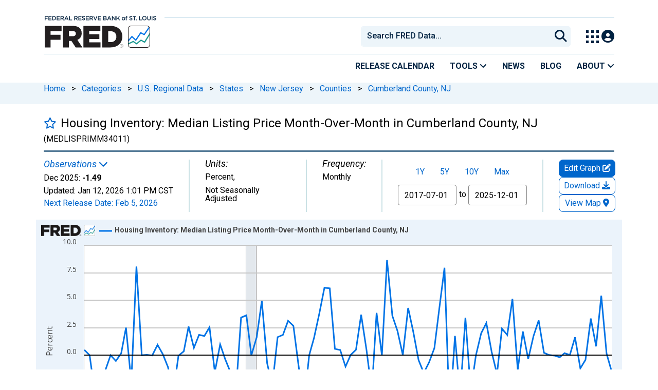

--- FILE ---
content_type: application/javascript
request_url: https://fred.stlouisfed.org/FUkc6r-YG6jTn1KjjV2g/3VOzhDN4GQ6pNS/OyhvFgoadAI/dAZnWQJy/H0cB
body_size: 161650
content:
(function(){if(typeof Array.prototype.entries!=='function'){Object.defineProperty(Array.prototype,'entries',{value:function(){var index=0;const array=this;return {next:function(){if(index<array.length){return {value:[index,array[index++]],done:false};}else{return {done:true};}},[Symbol.iterator]:function(){return this;}};},writable:true,configurable:true});}}());(function(){hk();A7q();IWq();var Tr=function(Tf,jm){return Tf*jm;};var hE=function cv(OM,Jg){'use strict';var lI=cv;switch(OM){case W8:{var Z2=Jg[FL];HM.push(EF);var IW;return IW=dE(V8,[xf()[HI(BM)](CI,CE),Z2]),HM.pop(),IW;}break;case rP:{var Am=Jg[FL];var Uv=Jg[ph];var KM=Jg[XJ];return Am[Uv]=KM;}break;case Oz:{HM.push(OW);this[I5(typeof Hg()[HW(cW)],Mm('',[][[]]))?Hg()[HW(Ml)](q3,Dr):Hg()[HW(QM)].apply(null,[TG,mx])]=Sv(QW);var tw=this[Hg()[HW(BM)](D2,Zr)][QW][Hg()[HW(F3)].apply(null,[Nf,hm])];if(I5(Px()[bM(nr)](lf,K3,Sv(QW),YG,QM,gx),tw[Hg()[HW(rx)](H5,PG)]))throw tw[xf()[HI(LM)](YW,s2)];var cx;return cx=this[xf()[HI(rv)].apply(null,[c5,fr])],HM.pop(),cx;}break;case Sk:{var BF=Jg[FL];return typeof BF;}break;case Rc:{var Sr=Jg[FL];var AE=Jg[ph];var xm;HM.push(tW);return xm=Mm(RB[I5(typeof Hg()[HW(bE)],Mm([],[][[]]))?Hg()[HW(Ml)].call(null,S2,l2):Hg()[HW(CI)](EM,b5)][Hg()[HW(FW)](cA,S0)](Tr(RB[Hg()[HW(CI)].call(null,EM,b5)][Hg()[HW(gn)].apply(null,[hN,Dr])](),Mm(Hj(AE,Sr),Dt))),Sr),HM.pop(),xm;}break;case sX:{HM.push(CV);this[I5(typeof Hg()[HW(UZ)],'undefined')?Hg()[HW(Ml)](RS,gN):Hg()[HW(QM)](Y4,mx)]=Sv(QW);var rn=this[Hg()[HW(BM)].call(null,P6,Zr)][QW][Hg()[HW(F3)].call(null,hU,hm)];if(I5(Px()[bM(nr)](l1,K3,vA,fs,QM,gx),rn[Hg()[HW(rx)](nI,PG)]))throw rn[xf()[HI(LM)](YW,Hm)];var mt;return mt=this[xf()[HI(rv)].call(null,c5,P2)],HM.pop(),mt;}break;case JD:{var Bb;HM.push(AK);return Bb=Hg()[HW(Xn)](O0,pj),HM.pop(),Bb;}break;case sB:{return this;}break;case Fz:{var As=Jg[FL];HM.push(sb);var r1=RB[H1(typeof k1()[dK(fs)],Mm([],[][[]]))?k1()[dK(QW)].call(null,Hd,PG,ds,rs):k1()[dK(Ml)](FW,gt,JA,Us)](As);var Vd=[];for(var Fp in r1)Vd[xf()[HI(Dt)](tx,X2)](Fp);Vd[xf()[HI(Wj)](wt,R1)]();var Qb;return Qb=function hj(){HM.push(UZ);for(;Vd[I5(typeof Hg()[HW(kY)],'undefined')?Hg()[HW(Ml)](wT,f0):Hg()[HW(QW)](T0,LV)];){var FK=Vd[Px()[bM(WN)](Zs,rA,Sv(Dt),tW,d4,nK)]();if(mS(FK,r1)){var Tp;return hj[H1(typeof Hg()[HW(FV)],Mm('',[][[]]))?Hg()[HW(bK)].apply(null,[JY,F0]):Hg()[HW(Ml)].call(null,YY,Yd)]=FK,hj[Hg()[HW(QM)].apply(null,[PT,mx])]=Sv(Dt),HM.pop(),Tp=hj,Tp;}}hj[Hg()[HW(QM)].apply(null,[PT,mx])]=Sv(QW);var Kj;return HM.pop(),Kj=hj,Kj;},HM.pop(),Qb;}break;case ZL:{return this;}break;case B:{var J0=Jg[FL];HM.push(Yp);var S4=new (RB[I5(typeof WS()[CS(gT)],Mm('',[][[]]))?WS()[CS(tW)].apply(null,[KN,Ws]):WS()[CS(bT)](nV,qV)])();var Hn=S4[k1()[dK(zs)](gT,lt,ds,hb)](J0);var j1=xf()[HI(rt)](W0,q1);Hn[WS()[CS(Wj)](bV,m2)](function(Sp){HM.push(hm);j1+=RB[I5(typeof WS()[CS(LM)],'undefined')?WS()[CS(tW)].apply(null,[Gd,zN]):WS()[CS(Zr)](LV,Is)][I5(typeof WS()[CS(fT)],Mm([],[][[]]))?WS()[CS(tW)].call(null,Fb,PN):WS()[CS(NN)](nr,NV)](Sp);HM.pop();});var Dn;return Dn=RB[k1()[dK(ds)].apply(null,[n4,JY,Ml,lp])](j1),HM.pop(),Dn;}break;case Kc:{var wA=Jg[FL];HM.push(sY);if(H1(typeof wA,Hg()[HW(zs)](mw,Dt))){var M1;return M1=xf()[HI(rt)](W0,E5),HM.pop(),M1;}var C0;return C0=wA[xf()[HI(UT)](cT,V6)](new (RB[xf()[HI(R4)](Xs,gl)])(H1(typeof xf()[HI(Tx)],'undefined')?xf()[HI(FW)](Ml,Y6):xf()[HI(E0)](BV,Dr),Px()[bM(vA)].call(null,lU,Dt,FV,Wj,LM,Nt)),I5(typeof Hg()[HW(bZ)],Mm([],[][[]]))?Hg()[HW(Ml)].call(null,UN,jb):Hg()[HW(AK)].apply(null,[DG,I0]))[xf()[HI(UT)](cT,V6)](new (RB[H1(typeof xf()[HI(tW)],Mm([],[][[]]))?xf()[HI(R4)].apply(null,[Xs,gl]):xf()[HI(E0)](PA,mN)])(WS()[CS(tY)](Z0,H6),Px()[bM(vA)].call(null,lU,Dt,v0,vA,LV,Nt)),Hg()[HW(AZ)](IG,FA))[xf()[HI(UT)](cT,V6)](new (RB[xf()[HI(R4)](Xs,gl)])(Hg()[HW(Wj)].call(null,w3,Nj),Px()[bM(vA)](lU,Dt,gT,Xn,WN,Nt)),TY()[PY(zs)](rv,WN,Bt,tW,V0,Hl))[xf()[HI(UT)](cT,V6)](new (RB[I5(typeof xf()[HI(Fd)],Mm([],[][[]]))?xf()[HI(E0)](IY,zN):xf()[HI(R4)].apply(null,[Xs,gl])])(Hg()[HW(Y1)](Rw,EN),Px()[bM(vA)].call(null,lU,Dt,Sv(Sv({})),Fd,QW,Nt)),Hg()[HW(Tx)].apply(null,[M5,UY]))[xf()[HI(UT)](cT,V6)](new (RB[xf()[HI(R4)](Xs,gl)])(Hg()[HW(rv)](Rq,kn),Px()[bM(vA)](lU,Dt,Sv(Sv(Dt)),ld,Sv(Sv({})),Nt)),xf()[HI(gn)].apply(null,[FS,SM]))[xf()[HI(UT)](cT,V6)](new (RB[xf()[HI(R4)](Xs,gl)])(Hg()[HW(UT)](pw,vd),I5(typeof Px()[bM(rt)],Mm([],[][[]]))?Px()[bM(tW)].apply(null,[U4,VZ,E0,YY,bE,zA]):Px()[bM(vA)].call(null,lU,Dt,Sv(Sv({})),Pp,bZ,Nt)),TY()[PY(tS)](Rp,jx,tS,tW,At,Hl))[xf()[HI(UT)](cT,V6)](new (RB[xf()[HI(R4)](Xs,gl)])(Hg()[HW(R4)](Vl,rS),Px()[bM(vA)].call(null,lU,Dt,Sv({}),bK,tW,Nt)),TY()[PY(WN)](d4,JV,Pp,Ml,UK,Hl))[xf()[HI(UT)](cT,V6)](new (RB[I5(typeof xf()[HI(E0)],'undefined')?xf()[HI(E0)](Qp,Vp):xf()[HI(R4)](Xs,gl)])(xf()[HI(MN)](nA,UM),Px()[bM(vA)](lU,Dt,Sv([]),bK,AK,Nt)),I5(typeof xf()[HI(FW)],Mm('',[][[]]))?xf()[HI(E0)](IA,B0):xf()[HI(tV)].apply(null,[UK,mf]))[H1(typeof xf()[HI(E0)],Mm([],[][[]]))?xf()[HI(Tx)](nK,Or):xf()[HI(E0)](Vs,Ad)](QW,jV),HM.pop(),C0;}break;case hB:{var Wd=Jg[FL];var qd=Jg[ph];var JT=Jg[XJ];HM.push(gx);Wd[qd]=JT[Hg()[HW(bK)](Bg,F0)];HM.pop();}break;case q:{var Sd=Jg[FL];var vs=Jg[ph];var dj=Jg[XJ];HM.push(vT);try{var rd=HM.length;var IS=Sv(Sv(FL));var LT;return LT=dE(V8,[Hg()[HW(rx)].call(null,FI,PG),I5(typeof xf()[HI(Ed)],'undefined')?xf()[HI(E0)](fp,qn):xf()[HI(gT)].apply(null,[AZ,Ix]),xf()[HI(LM)](YW,Ym),Sd.call(vs,dj)]),HM.pop(),LT;}catch(mV){HM.splice(Hj(rd,Dt),Infinity,vT);var YA;return YA=dE(V8,[Hg()[HW(rx)](FI,PG),Px()[bM(nr)](fb,K3,Pb,Tx,fT,gx),xf()[HI(LM)](YW,Ym),mV]),HM.pop(),YA;}HM.pop();}break;case B8:{var QT=Jg[FL];var Ms=Jg[ph];var Lj;HM.push(ZZ);var xS;var hY;var V1;var RZ=Hg()[HW(Hd)](rK,cp);var w4=QT[TY()[PY(ds)](E0,Wj,Qt,K3,K1,FT)](RZ);for(V1=QW;gY(V1,w4[Hg()[HW(QW)].apply(null,[Ff,LV])]);V1++){Lj=x1(Sb(WT(Ms,Es),pY[Ml]),w4[Hg()[HW(QW)].apply(null,[Ff,LV])]);Ms*=pY[K3];Ms&=pY[E0];Ms+=R8[k1()[dK(Es)](PT,RN,rt,Q1)]();Ms&=pY[ds];xS=x1(Sb(WT(Ms,Es),pY[Ml]),w4[Hg()[HW(QW)].call(null,Ff,LV)]);Ms*=R8[Hg()[HW(vA)](z7,X4)]();Ms&=pY[E0];Ms+=R8[k1()[dK(Es)](xb,RN,rt,Q1)]();Ms&=pY[ds];hY=w4[Lj];w4[Lj]=w4[xS];w4[xS]=hY;}var XK;return XK=w4[xf()[HI(jY)].call(null,xb,Yb)](RZ),HM.pop(),XK;}break;case ML:{var A1=Jg[FL];HM.push(nZ);var xA=RB[H1(typeof k1()[dK(n4)],Mm(xf()[HI(rt)](W0,lU),[][[]]))?k1()[dK(QW)](c5,DK,ds,rs):k1()[dK(Ml)](kT,bY,QN,Ft)](A1);var gA=[];for(var MK in xA)gA[xf()[HI(Dt)].apply(null,[tx,LG])](MK);gA[xf()[HI(Wj)].call(null,wt,TF)]();var Ij;return Ij=function XZ(){HM.push(qT);for(;gA[Hg()[HW(QW)](Fg,LV)];){var V4=gA[Px()[bM(WN)](Jt,rA,I0,kT,Sv(Sv(QW)),nK)]();if(mS(V4,xA)){var vZ;return XZ[Hg()[HW(bK)](UE,F0)]=V4,XZ[Hg()[HW(QM)](Wn,mx)]=Sv(Dt),HM.pop(),vZ=XZ,vZ;}}XZ[Hg()[HW(QM)](Wn,mx)]=Sv(pY[Dt]);var KV;return HM.pop(),KV=XZ,KV;},HM.pop(),Ij;}break;case IP:{HM.push(Ut);var CT;return CT=RB[H1(typeof WS()[CS(xs)],Mm('',[][[]]))?WS()[CS(kY)](cW,pE):WS()[CS(tW)].apply(null,[RN,SY])][WS()[CS(OV)](Wj,cb)],HM.pop(),CT;}break;case XJ:{return this;}break;case r9:{var I1;HM.push(Id);return I1=new (RB[H1(typeof xf()[HI(H4)],Mm('',[][[]]))?xf()[HI(kY)](X4,m6):xf()[HI(E0)].apply(null,[rK,OS])])()[WS()[CS(FA)](S1,Pt)](),HM.pop(),I1;}break;case Xk:{var mj=Jg[FL];var fZ;HM.push(Gj);return fZ=mj&&x4(I5(typeof Hg()[HW(zs)],Mm([],[][[]]))?Hg()[HW(Ml)](qn,ps):Hg()[HW(WN)](zv,BZ),typeof RB[WS()[CS(xs)].call(null,pj,Qr)])&&I5(mj[Hg()[HW(rA)].apply(null,[H2,q3])],RB[I5(typeof WS()[CS(Un)],Mm([],[][[]]))?WS()[CS(tW)](xt,kY):WS()[CS(xs)](pj,Qr)])&&H1(mj,RB[WS()[CS(xs)](pj,Qr)][Hg()[HW(Dt)](cw,Fn)])?Hg()[HW(lY)].apply(null,[zx,ls]):typeof mj,HM.pop(),fZ;}break;}};var Sb=function(gd,rT){return gd&rT;};var fd=function(){return RB["Math"]["floor"](RB["Math"]["random"]()*100000+10000);};var Hj=function(XN,MZ){return XN-MZ;};var vV=function(M4,PZ){return M4 instanceof PZ;};var xV=function jK(R0,It){var RK=jK;do{switch(R0){case rJ:{if(Ld(xY,QW)){do{var Mt=x1(Hj(Mm(xY,m4),HM[Hj(HM.length,Dt)]),Cb.length);var JK=HZ(Xp,xY);var fK=HZ(Cb,Mt);tN+=jK(j8,[Sb(BA(Sb(JK,fK)),IZ(JK,fK))]);xY--;}while(Ld(xY,QW));}R0+=th;}break;case U7:{fV=Hj(cS,HM[Hj(HM.length,Dt)]);R0-=M8;}break;case HX:{while(kK(sN,QW)){if(H1(Ot[Rj[tW]],RB[Rj[Dt]])&&Ld(Ot,VV[Rj[QW]])){if(x4(VV,Op)){kd+=jK(j8,[Sj]);}return kd;}if(I5(Ot[Rj[tW]],RB[Rj[Dt]])){var dT=WA[VV[Ot[QW]][QW]];var Os=jK(HD,[dT,dd,tW,sN,Ot[Dt],Mm(Sj,HM[Hj(HM.length,Dt)])]);kd+=Os;Ot=Ot[QW];sN-=dE(pC,[Os]);}else if(I5(VV[Ot][Rj[tW]],RB[Rj[Dt]])){var dT=WA[VV[Ot][QW]];var Os=jK(HD,[dT,Fj,Sv(Sv(QW)),sN,QW,Mm(Sj,HM[Hj(HM.length,Dt)])]);kd+=Os;sN-=dE(pC,[Os]);}else{kd+=jK(j8,[Sj]);Sj+=VV[Ot];--sN;};++Ot;}R0-=TJ;}break;case S8:{Sj=Hj(OT,HM[Hj(HM.length,Dt)]);R0=HX;}break;case O:{return z4;}break;case mC:{R0+=Iz;while(gY(Ht,mY[w0[QW]])){Px()[mY[Ht]]=Sv(Hj(Ht,tW))?function(){Fs=[];jK.call(this,YU,[mY]);return '';}:function(){var dA=mY[Ht];var Ss=Px()[dA];return function(En,gS,Ls,Bn,hS,VS){if(I5(arguments.length,QW)){return Ss;}var Jn=nx(KB,[En,gS,Sv(Dt),Es,zs,VS]);Px()[dA]=function(){return Jn;};return Jn;};}();++Ht;}}break;case q:{R0=Qq;while(kK(sS,QW)){if(H1(Rt[vN[tW]],RB[vN[Dt]])&&Ld(Rt,d0[vN[QW]])){if(x4(d0,ES)){LN+=jK(j8,[fV]);}return LN;}if(I5(Rt[vN[tW]],RB[vN[Dt]])){var Md=qS[d0[Rt[QW]][QW]];var xj=jK.apply(null,[Kq,[Md,Mm(fV,HM[Hj(HM.length,Dt)]),sS,Rt[Dt]]]);LN+=xj;Rt=Rt[QW];sS-=dE(AB,[xj]);}else if(I5(d0[Rt][vN[tW]],RB[vN[Dt]])){var Md=qS[d0[Rt][QW]];var xj=jK(Kq,[Md,Mm(fV,HM[Hj(HM.length,Dt)]),sS,QW]);LN+=xj;sS-=dE(AB,[xj]);}else{LN+=jK(j8,[fV]);fV+=d0[Rt];--sS;};++Rt;}}break;case E8:{R0-=QP;return kd;}break;case CB:{while(gY(r4,Cs.length)){var tT=HZ(Cs,r4);var b1=HZ(jj.DB,zS++);z4+=jK(j8,[Sb(IZ(BA(tT),BA(b1)),IZ(tT,b1))]);r4++;}R0=O;}break;case R9:{R0+=Bh;for(var pK=QW;gY(pK,jA[Hg()[HW(QW)](hU,LV)]);pK=Mm(pK,Dt)){(function(){var Yj=jA[pK];HM.push(GZ);var Z1=gY(pK,nY);var cZ=Z1?I5(typeof WS()[CS(QW)],Mm('',[][[]]))?WS()[CS(tW)].call(null,Dd,hK):WS()[CS(Dt)].apply(null,[AK,BY]):WS()[CS(QW)](JV,Rq);var c0=Z1?RB[xf()[HI(QW)].call(null,CZ,dp)]:RB[WS()[CS(rA)](AZ,Zx)];var Ob=Mm(cZ,Yj);R8[Ob]=function(){var mT=c0(qb(Yj));R8[Ob]=function(){return mT;};return mT;};HM.pop();}());}}break;case KL:{for(var kZ=QW;gY(kZ,ZT[Rj[QW]]);++kZ){TY()[ZT[kZ]]=Sv(Hj(kZ,Dt))?function(){Op=[];jK.call(this,Fz,[ZT]);return '';}:function(){var Gp=ZT[kZ];var s4=TY()[Gp];return function(nt,CK,N1,Ej,qZ,HV){if(I5(arguments.length,QW)){return s4;}var sA=jK.call(null,HD,[qN,CI,QM,Ej,qZ,HV]);TY()[Gp]=function(){return sA;};return sA;};}();}R0-=kJ;}break;case rh:{R0=fJ;return g0;}break;case qC:{var xY=Hj(Xp.length,Dt);R0+=p8;}break;case IB:{return [zs,X0(zs),rt,ds,X0(Xs),UZ,Ml,X0(Ml),H4,X0(Pb),Bd,ds,X0(tW),X0(Es),fT,X0(tW),X0(rt),X0(ds),X0(ld),F3,X0(Dt),X0(K3),Dt,[rA],Xs,QW,X0(Es),K3,X0(E0),X0(R4),KK,bZ,zs,tW,X0(Zr),X0(MN),[Dt],Hd,X0(tS),bK,X0(Ml),X0(tW),X0(Ml),Zr,X0(Es),X0(Hd),WN,X0(H4),K3,X0(YG),BM,X0(Es),tW,X0(nr),bK,QW,X0(CI),ds,X0(Dt),X0(bZ),WN,[rt],[QW],Dt,Dt,Dt,Dt,Dt,Dt,Dt,Dt,Dt,Dt,Dt,Dt,E0,[QW],Dt,Dt,Dt,Dt,Dt,Dt,Dt,Dt,Dt,Dt,Dt,Dt,X0(nK),Dt,Dt,Dt,Dt,Dt,Dt,Dt,Dt,Dt,X0(bK),Ml,bK,X0(E0),H4,Zr,X0(H4),Dt,X0(xs),Bp,X0(ds),K3,ds,X0(BM),BM,X0(tW),H4,X0(rt),X0(UZ),YG,X0(Dt),ds,X0(Bd),Fj,fT,X0(tW),X0(rt),X0(ds),Rp,K3,CI,X0(rA),X0(tW),X0(Es),X0(Hd),WN,Es,X0(tW),fT,X0(qN),UZ,X0(Ml),zs,tW,X0(tS),rA,X0(Ml),WN,[ds],bK,Dt,X0(WN),Zr,rA,Js,X0(rA),X0(YG),Rp,X0(rA),Es,X0(Ml),X0(bK),nr,X0(nr),bK,X0(rA),X0(Dt),X0(Dt),K3,X0(bK),X0(zs),zs,WN,X0(Ml),X0(tW),fT,X0(qp),qN,X0(Dt),ds,X0(fT),WN,X0(Ml),tW,[Ml],X0(rA),X0(tW),X0(Es),fT,X0(fT),nr,QW,E0,tS,X0(jY),bK,X0(rt),nr,X0(zs),nr,X0(WN),Hd,X0(E0),rt,X0(K3),X0(zs),fT,QW,X0(H4),X0(Dt),Rp,X0(zs),nr,X0(CI),fT,X0(tW),fT,X0(LM),Bd,X0(E0),Es,X0(Es),rt,ds,X0(Dt),X0(qp),nb,X0(lY),WN,Zr,X0(Es),K3,X0(rA),X0(tW),Es,X0(Fj),Pn,X0(K3),Dt,X0(rx),ld,X0(rA),K3,X0(K3),X0(Zr),Zr,X0(rA),tW,X0(rA),X0(tW),rA,Ml,rt,rA,X0(K3),X0(bK),jY,tW,X0(WN),H4,X0(Ml),H4,H4,Ml,X0(Es),X0(E0),bZ,X0(MN),tS,X0(H4),zs,X0(CI),X0(tW),fT,X0(rx),zs,E0,X0(E0),Es,X0(Es),fT,X0(tW),E0,X0(qp),UZ,X0(Ml),rA,Dt,nr,X0(qN),YG,rA,X0(YG),KK,X0(tW),X0(rA),K3,X0(rt),X0(fT),rA,CI,WN,X0(Es),X0(Dt),rA,tW,X0(Dt),QW,QW,kY,X0(bK),rt,K3,X0(Ml),rA,X0(WN),K3,X0(rA),WN,X0(WN),X0(fs),X0(K3),ds,X0(tS),K3,X0(K3),X0(tW),nr,X0(H4),tW,E0,Hd,X0(K3),X0(zs),fT,tS,K3,[H4],X0(Ml),X0(FA),KY,Fj,X0(Dt),K3,X0(Es),X0(Y1),QM,bZ,X0(H4),Fj,X0(jY),nr,X0(pS),[Dt],X0(I0),fs,c5,X0(H4),X0(nr),Zr,X0(Ml),X0(ds),X0(rv),qN,UZ,K3,X0(rA),X0(d4),qN,UZ,X0(E0),Rp,X0(zs),zs,E0,K3,X0(E0),nr,X0(E0),X0(tW),E0,X0(rt),QW,X0(rA),X0(H4),QW,X0(tW),K3,X0(xs),Nj,X0(H4),ds,X0(Zr),X0(rA),bK,X0(CI),CI,Dt,Dt,X0(K3),jY,X0(rt),Es,X0(cp),H4,H4,rt,X0(Rp),X0(nr),fT,X0(H4),nr,X0(E0),bK,X0(jY),ds,X0(tW),qp,X0(H4),bK,X0(Es),X0(Es),rt,ds,X0(Dt),Dt,X0(WN),zs,tW,X0(rx),cp,X0(zs),tW,Es,X0(tW),K3,X0(E0),X0(fT),zs,X0(CI),X0(tS),X0(rA),X0(c5),PT,rt,Dt,X0(K3),X0(ds),zs,Dt,X0(H4),Dt,X0(zs),KK,X0(rt),X0(H4),E0,X0(Es),X0(H4),rA,nr,v0,X0(bK),fT,X0(Pb),QM,X0(zs),xs,X0(zs),X0(tS),[K3],WN,WN,X0(H4),nr,X0(zs),X0(R4),NN,YG,X0(rA),X0(Ml),rt,ds,X0(rA),X0(Ml),X0(rA),H4,Zr,QW,X0(Ml),X0(FV),rA,rt,Dt,Dt,X0(Xs),NN,X0(bK),rA,Zr,Ml,X0(Ml),X0(rx),[K3],X0(v0),WN,X0(tW),tW,Ml,nr,X0(zs),X0(Dt),Zr,X0(zs),Zr,X0(Es),bK,tW,nr,X0(zs),rt,LM,QW,X0(Ml),X0(E0),X0(xs),zs,Fj,X0(Nj),tS,fT,Dt,X0(K3),tW,[Ml],X0(zs),WN,X0(H4),ds,X0(Dt),rt,K3,X0(NN),WN,rt,X0(CI),Dt,nr,X0(nr),nr,X0(tS),X0(rA),K3,K3,X0(tW),fT,[ds],CI,ds,X0(Dt),X0(BM),ld,zs,X0(H4),nr,X0(zs),X0(NN),Bd,H4,X0(Dt),X0(fT),ds,X0(tW),Dt,rt,X0(Zr),tS,X0(tW),X0(bK),X0(Dt),tV,CI,X0(FA),I0,Dt,K3,X0(dd),tV,H4,X0(fT),nr,X0(zs),Dt,CI,X0(E0),X0(Tx),Dt,K3,QW,Fj,X0(tS),X0(rA),tW,bK,X0(rt),nr,X0(zs),nr,X0(WN),jY,X0(Rp),fT,X0(rt),E0,Ml,X0(xs),E0,fT,X0(E0),X0(H4),bK,Dt,X0(H4),Ml,X0(Zr),WN,X0(fT),zs,X0(Es),QW,Zr,ds,X0(Dt),X0(fT),nr,X0(YY),tS,X0(K3),Rp,X0(Zr),[rA],X0(QM),UZ,WN,X0(WN),rA,K3,X0(K3),CI,X0(H4),X0(tW),rA,X0(Rp),K3,bK,X0(fT),nr,X0(Nj),NN,X0(Zr),X0(bK),K3,[H4],X0(fs),Rp,Zr,Dt,X0(H4),X0(rx),KY,QW,X0(rA),rA,X0(rA),Zr,X0(K3),X0(qN),BM,QW,X0(tW),cp,rt,X0(rt),nr,X0(zs),WN,X0(K3),rA,[rA],d4,X0(K3),X0(fT),X0(YG),tS,ds,X0(H4),X0(H4),X0(v0),lY,X0(fT),nr,X0(zs),WN,X0(K3),rA,Bp,rA,X0(tW),X0(R4),QM,X0(Zr),tW,X0(Nj),FV,WN,X0(Ml),tS,X0(tS),nr,QW,nr,X0(qN),X0(Es),zs,WN,X0(Zr),X0(Hd),WN,[rt],Ml,X0(tW),nr,Es,X0(xs),tS,X0(Dt),X0(Dt),X0(Es),bK,QW,X0(tS),ds,X0(tW),Zr,X0(Dt),X0(Es),rA,rt,X0(K3),Es,X0(Ml),H4];}break;case zC:{return nx(f8,[tN]);}break;case gh:{while(gY(Xd,Uj.length)){Hg()[Uj[Xd]]=Sv(Hj(Xd,Ml))?function(){return dE.apply(this,[kX,arguments]);}:function(){var NA=Uj[Xd];return function(OY,mp){var N4=jj(OY,mp);Hg()[NA]=function(){return N4;};return N4;};}();++Xd;}R0=fJ;}break;case HB:{if(gY(RY,F4[vN[QW]])){do{k1()[F4[RY]]=Sv(Hj(RY,Ml))?function(){ES=[];jK.call(this,Q,[F4]);return '';}:function(){var Bj=F4[RY];var hT=k1()[Bj];return function(Dj,ZV,TT,BK){if(I5(arguments.length,QW)){return hT;}var E1=jK(Kq,[Fj,ZV,TT,BK]);k1()[Bj]=function(){return E1;};return E1;};}();++RY;}while(gY(RY,F4[vN[QW]]));}R0-=wk;}break;case lz:{var bx;return HM.pop(),bx=Qs,bx;}break;case AB:{R0=fJ;return [[Dt,Dt,Dt,Dt,Dt,Dt,Dt,Dt,Dt,Dt,Dt,Dt,Dt],[QM,bZ,rt,X0(bK),X0(Js),xb,K3],[],[X0(Dt),Ml,Dt],[QW,tW,E0,X0(E0),nr],[Hd,X0(tW),E0,X0(nr),H4],[X0(rx),xs,Ml,X0(Es)],[],[],[bK,tW,X0(rt),Es],[],[X0(CI),H4,Es],[]];}break;case F8:{R0=fJ;HM.pop();}break;case dJ:{var zj=zn?RB[WS()[CS(rA)](AZ,VK)]:RB[H1(typeof xf()[HI(Dt)],Mm('',[][[]]))?xf()[HI(QW)](CZ,jt):xf()[HI(E0)].call(null,HY,EN)];R0-=SL;for(var Cd=QW;gY(Cd,M0[I5(typeof Hg()[HW(K3)],Mm('',[][[]]))?Hg()[HW(Ml)](LV,Hd):Hg()[HW(QW)](BX,LV)]);Cd=Mm(Cd,Dt)){Zd[xf()[HI(Dt)].apply(null,[tx,YJ])](zj(fA(M0[Cd])));}var g4;return HM.pop(),g4=Zd,g4;}break;case Qq:{return LN;}break;case rR:{R0=fJ;for(var L0=QW;gY(L0,wZ.length);++L0){xf()[wZ[L0]]=Sv(Hj(L0,E0))?function(){return dE.apply(this,[ML,arguments]);}:function(){var vt=wZ[L0];return function(D1,OZ){var Ts=QS(D1,OZ);xf()[vt]=function(){return Ts;};return Ts;};}();}}break;case ph:{var C1=It[FL];var m4=It[ph];var Cb=Hb[KY];var tN=Mm([],[]);R0+=qP;var Xp=Hb[C1];}break;case HD:{var VV=It[FL];var EV=It[ph];var wK=It[XJ];var sN=It[Xk];var Ot=It[Kq];var OT=It[MU];R0=S8;if(I5(typeof VV,Rj[rA])){VV=Op;}var kd=Mm([],[]);}break;case IX:{R0=R9;var jA=It[FL];var nY=It[ph];var qb=jK(W8,[]);HM.push(WV);}break;case Ch:{if(gY(hn,rY.length)){do{var wb=HZ(rY,hn);var ln=HZ(rN.tU,LY++);g0+=jK(j8,[Sb(BA(Sb(wb,ln)),IZ(wb,ln))]);hn++;}while(gY(hn,rY.length));}R0-=dJ;}break;case ZD:{var Uj=It[FL];R0=gh;pA(Uj[QW]);var Xd=QW;}break;case Kq:{var d0=It[FL];var cS=It[ph];R0=U7;var sS=It[XJ];var Rt=It[Xk];if(I5(typeof d0,vN[rA])){d0=ES;}var LN=Mm([],[]);}break;case Ck:{var M0=It[FL];var zn=It[ph];var Zd=[];var fA=jK(W8,[]);HM.push(IT);R0+=Ph;}break;case j8:{var T4=It[FL];if(PV(T4,tL)){return RB[q4[tW]][q4[Dt]](T4);}else{T4-=gz;return RB[q4[tW]][q4[Dt]][q4[QW]](null,[Mm(WT(T4,CI),lJ),Mm(x1(T4,VX),OX)]);}R0+=rB;}break;case Fz:{var ZT=It[FL];R0+=wk;}break;case Z8:{var Jp=It[FL];var Nd=It[ph];var g0=Mm([],[]);R0+=Sq;var LY=x1(Hj(Nd,HM[Hj(HM.length,Dt)]),n4);var rY=TZ[Jp];var hn=QW;}break;case pC:{var XY=It[FL];rN=function(A4,d1){return jK.apply(this,[Z8,arguments]);};return Mj(XY);}break;case pk:{var US=It[FL];var WZ=It[ph];HM.push(fY);R0+=FB;var Qs=xf()[HI(rt)](W0,pV);for(var db=QW;gY(db,US[H1(typeof Hg()[HW(Dt)],Mm([],[][[]]))?Hg()[HW(QW)].apply(null,[Z4,LV]):Hg()[HW(Ml)](G4,U0)]);db=Mm(db,Dt)){var VY=US[xf()[HI(CI)].call(null,j4,L4)](db);var QZ=WZ[VY];Qs+=QZ;}}break;case W8:{HM.push(P1);var tZ={'\x35':I5(typeof xf()[HI(Ml)],Mm('',[][[]]))?xf()[HI(E0)](LS,rp):xf()[HI(rA)](GY,Vx),'\x45':xf()[HI(K3)].call(null,qj,J),'\x48':WS()[CS(ds)].call(null,q3,SB),'\x49':xf()[HI(ds)].call(null,jx,FP),'\x4f':xf()[HI(Es)](QA,BD),'\x50':WS()[CS(Es)](c5,TD),'\x55':WS()[CS(rt)](Eb,QX),'\x5a':WS()[CS(CI)](hs,dq),'\x5f':Hg()[HW(Es)](Eh,rt),'\x68':WS()[CS(H4)].apply(null,[js,A9]),'\x72':H1(typeof Hg()[HW(H4)],'undefined')?Hg()[HW(rt)].call(null,dk,zb):Hg()[HW(Ml)](zp,Y1)};var SV;return SV=function(Kb){return jK(pk,[Kb,tZ]);},HM.pop(),SV;}break;case AJ:{var wZ=It[FL];R0+=UR;vY(wZ[QW]);}break;case Q:{R0=HB;var F4=It[FL];var RY=QW;}break;case YU:{var mY=It[FL];var Ht=QW;R0=mC;}break;case HL:{var BN=It[FL];R0=CB;var NS=It[ph];var z4=Mm([],[]);var zS=x1(Hj(BN,HM[Hj(HM.length,Dt)]),Bp);var Cs=Zt[NS];var r4=QW;}break;case Bh:{var tt=It[FL];jj=function(fN,pb){return jK.apply(this,[HL,arguments]);};return pA(tt);}break;}}while(R0!=fJ);};var WT=function(t4,VT){return t4>>VT;};var NZ=function NY(Tt,j0){'use strict';var bj=NY;switch(Tt){case HP:{var md=j0[FL];var r0=j0[ph];var AT=j0[XJ];HM.push(TS);md[r0]=AT[Hg()[HW(bK)](FZ,F0)];HM.pop();}break;case IX:{var EZ=j0[FL];var Pj=j0[ph];var O1=j0[XJ];return EZ[Pj]=O1;}break;case I7:{var Ub=j0[FL];var Dp=j0[ph];var kb=j0[XJ];HM.push(Sx);try{var JS=HM.length;var l4=Sv(ph);var rV;return rV=dE(V8,[I5(typeof Hg()[HW(Pb)],Mm('',[][[]]))?Hg()[HW(Ml)](LV,gn):Hg()[HW(rx)].call(null,n6,PG),xf()[HI(gT)].call(null,AZ,rE),xf()[HI(LM)].call(null,YW,Ff),Ub.call(Dp,kb)]),HM.pop(),rV;}catch(kV){HM.splice(Hj(JS,Dt),Infinity,Sx);var VN;return VN=dE(V8,[Hg()[HW(rx)](n6,PG),Px()[bM(nr)].apply(null,[vT,K3,rt,pS,Pp,gx]),xf()[HI(LM)](YW,Ff),kV]),HM.pop(),VN;}HM.pop();}break;case Z8:{return this;}break;case Xk:{var jZ=j0[FL];HM.push(cV);var Od;return Od=dE(V8,[xf()[HI(BM)](CI,Iv),jZ]),HM.pop(),Od;}break;case ZL:{return this;}break;case ZD:{return this;}break;case JB:{HM.push(l2);var wY;return wY=Hg()[HW(Xn)](CE,pj),HM.pop(),wY;}break;case sX:{var PS=j0[FL];HM.push(cA);var Rd=RB[k1()[dK(QW)](Ln,cn,ds,rs)](PS);var pt=[];for(var ZA in Rd)pt[xf()[HI(Dt)].apply(null,[tx,Dg])](ZA);pt[xf()[HI(Wj)].apply(null,[wt,XT])]();var gj;return gj=function kA(){HM.push(bN);for(;pt[Hg()[HW(QW)](qA,LV)];){var zV=pt[Px()[bM(WN)](TG,rA,UT,Hd,tW,nK)]();if(mS(zV,Rd)){var zY;return kA[Hg()[HW(bK)](Ox,F0)]=zV,kA[H1(typeof Hg()[HW(Wj)],'undefined')?Hg()[HW(QM)].apply(null,[GV,mx]):Hg()[HW(Ml)](dZ,Gn)]=Sv(Dt),HM.pop(),zY=kA,zY;}}kA[Hg()[HW(QM)].apply(null,[GV,mx])]=Sv(QW);var G1;return HM.pop(),G1=kA,G1;},HM.pop(),gj;}break;case AC:{HM.push(Dr);this[I5(typeof Hg()[HW(Rp)],'undefined')?Hg()[HW(Ml)](AN,Cn):Hg()[HW(QM)].call(null,NV,mx)]=Sv(QW);var lS=this[Hg()[HW(BM)](CA,Zr)][pY[Dt]][Hg()[HW(F3)].apply(null,[RA,hm])];if(I5(Px()[bM(nr)].apply(null,[Jb,K3,tW,YY,Sv(Dt),gx]),lS[Hg()[HW(rx)].apply(null,[hd,PG])]))throw lS[H1(typeof xf()[HI(J1)],'undefined')?xf()[HI(LM)](YW,nS):xf()[HI(E0)](hK,Pd)];var Nx;return Nx=this[xf()[HI(rv)].call(null,c5,L4)],HM.pop(),Nx;}break;case lB:{var n0=j0[FL];var LZ;HM.push(tj);return LZ=n0&&x4(Hg()[HW(WN)](Lv,BZ),typeof RB[WS()[CS(xs)](pj,DM)])&&I5(n0[Hg()[HW(rA)](E5,q3)],RB[WS()[CS(xs)](pj,DM)])&&H1(n0,RB[WS()[CS(xs)](pj,DM)][Hg()[HW(Dt)](B2,Fn)])?Hg()[HW(lY)](XG,ls):typeof n0,HM.pop(),LZ;}break;case Ck:{var kp=j0[FL];return typeof kp;}break;case Q9:{var Bs=j0[FL];var HA=j0[ph];var SA=j0[XJ];HM.push(O4);Bs[HA]=SA[Hg()[HW(bK)].call(null,K6,F0)];HM.pop();}break;case sB:{var AY=j0[FL];var dY=j0[ph];var Ab=j0[XJ];return AY[dY]=Ab;}break;case Kq:{var CN=j0[FL];var EY=j0[ph];var cj=j0[XJ];HM.push(mA);try{var sZ=HM.length;var x0=Sv(Sv(FL));var TV;return TV=dE(V8,[Hg()[HW(rx)](sj,PG),xf()[HI(gT)].apply(null,[AZ,vK]),H1(typeof xf()[HI(NN)],'undefined')?xf()[HI(LM)].apply(null,[YW,m1]):xf()[HI(E0)].call(null,Sx,sp),CN.call(EY,cj)]),HM.pop(),TV;}catch(Ys){HM.splice(Hj(sZ,Dt),Infinity,mA);var YT;return YT=dE(V8,[Hg()[HW(rx)](sj,PG),I5(typeof Px()[bM(zs)],Mm(xf()[HI(rt)].call(null,W0,xT),[][[]]))?Px()[bM(tW)].apply(null,[Mb,WY,bZ,ZK,Sv({}),Dt]):Px()[bM(nr)](Yd,K3,Pb,nr,Pn,gx),xf()[HI(LM)](YW,m1),Ys]),HM.pop(),YT;}HM.pop();}break;case Zh:{return this;}break;case Hq:{var CY=j0[FL];HM.push(b0);var mb;return mb=dE(V8,[xf()[HI(BM)](CI,TI),CY]),HM.pop(),mb;}break;case xc:{return this;}break;case qX:{return this;}break;case nc:{HM.push(TA);var Ap;return Ap=Hg()[HW(Xn)].apply(null,[mn,pj]),HM.pop(),Ap;}break;}};var YK=function(qs){if(RB["document"]["cookie"]){try{var I4=RB["document"]["cookie"]["split"]('; ');var Gt=null;var wN=null;for(var dS=0;dS<I4["length"];dS++){var D4=I4[dS];if(D4["indexOf"](""["concat"](qs,"="))===0){var Yt=D4["substring"](""["concat"](qs,"=")["length"]);if(Yt["indexOf"]('~')!==-1||RB["decodeURIComponent"](Yt)["indexOf"]('~')!==-1){Gt=Yt;}}else if(D4["startsWith"](""["concat"](qs,"_"))){var vj=D4["indexOf"]('=');if(vj!==-1){var qY=D4["substring"](vj+1);if(qY["indexOf"]('~')!==-1||RB["decodeURIComponent"](qY)["indexOf"]('~')!==-1){wN=qY;}}}}if(wN!==null){return wN;}if(Gt!==null){return Gt;}}catch(lN){return false;}}return false;};var XS=function(){return nx.apply(this,[KP,arguments]);};var fj=function(){return xV.apply(this,[HD,arguments]);};var Gb=function P0(Np,Zj){'use strict';var Mp=P0;switch(Np){case Wz:{var mK=Zj[FL];HM.push(dp);var ms=Hg()[HW(MA)](If,rA);var sV=Hg()[HW(MA)](If,rA);var jd=new (RB[xf()[HI(R4)].call(null,Xs,S3)])(new (RB[xf()[HI(R4)](Xs,S3)])(WS()[CS(f0)].apply(null,[HS,Nw])));try{var YS=HM.length;var c4=Sv({});if(Sv(Sv(RB[xf()[HI(Zr)](mA,A0)][k1()[dK(QW)].call(null,UZ,k4,ds,rs)]))&&Sv(Sv(RB[xf()[HI(Zr)](mA,A0)][k1()[dK(QW)](Fd,k4,ds,rs)][WS()[CS(hA)].apply(null,[F0,XW])]))){var GN=RB[k1()[dK(QW)].apply(null,[b4,k4,ds,rs])][WS()[CS(hA)].apply(null,[F0,XW])](RB[Hg()[HW(RS)](sl,HN)][I5(typeof Hg()[HW(PT)],Mm([],[][[]]))?Hg()[HW(Ml)].apply(null,[Ip,q3]):Hg()[HW(Dt)].call(null,WW,Fn)],xf()[HI(OA)].call(null,Hs,jG));if(GN){ms=jd[xf()[HI(nV)](GA,Y2)](GN[Hg()[HW(nr)].apply(null,[KI,jV])][WS()[CS(gn)](st,z2)]());}}sV=H1(RB[xf()[HI(Zr)].apply(null,[mA,A0])],mK);}catch(Ud){HM.splice(Hj(YS,Dt),Infinity,dp);ms=k1()[dK(vA)].apply(null,[OV,Et,tW,gx]);sV=H1(typeof k1()[dK(Nj)],'undefined')?k1()[dK(vA)].call(null,qp,Et,tW,gx):k1()[dK(Ml)].apply(null,[bZ,JN,YN,KZ]);}var D0=Mm(ms,QV(sV,Dt))[WS()[CS(gn)](st,z2)]();var Kp;return HM.pop(),Kp=D0,Kp;}break;case KP:{HM.push(X1);var zT=RB[H1(typeof k1()[dK(tW)],Mm([],[][[]]))?k1()[dK(QW)].call(null,JV,kt,ds,rs):k1()[dK(Ml)].call(null,Ln,DT,jT,Jd)][xf()[HI(RS)](bS,GW)]?RB[k1()[dK(QW)].apply(null,[Js,kt,ds,rs])][WS()[CS(MN)](DS,t6)](RB[k1()[dK(QW)](Bp,kt,ds,rs)][xf()[HI(RS)](bS,GW)](RB[k1()[dK(Rp)].call(null,vA,Kt,rt,sK)]))[H1(typeof xf()[HI(dd)],'undefined')?xf()[HI(jY)](xb,XG):xf()[HI(E0)](bd,g1)](Hg()[HW(zt)](gb,nr)):xf()[HI(rt)](W0,ht);var BT;return HM.pop(),BT=zT,BT;}break;case HD:{HM.push(ss);var vn=Hg()[HW(MA)](zE,rA);try{var wn=HM.length;var DN=Sv([]);if(RB[k1()[dK(Rp)](YG,f1,rt,sK)]&&RB[k1()[dK(Rp)](KK,f1,rt,sK)][WS()[CS(HS)].call(null,FS,BY)]&&RB[k1()[dK(Rp)](rv,f1,rt,sK)][WS()[CS(HS)].call(null,FS,BY)][H1(typeof xf()[HI(Pn)],Mm('',[][[]]))?xf()[HI(rs)].apply(null,[WK,tb]):xf()[HI(E0)](TN,wp)]){var bs=RB[H1(typeof k1()[dK(WN)],Mm(xf()[HI(rt)](W0,KT),[][[]]))?k1()[dK(Rp)].apply(null,[bE,f1,rt,sK]):k1()[dK(Ml)](UT,pj,E4,LS)][WS()[CS(HS)](FS,BY)][xf()[HI(rs)].call(null,WK,tb)][WS()[CS(gn)](st,PA)]();var wj;return HM.pop(),wj=bs,wj;}else{var HT;return HM.pop(),HT=vn,HT;}}catch(Ib){HM.splice(Hj(wn,Dt),Infinity,ss);var Qd;return HM.pop(),Qd=vn,Qd;}HM.pop();}break;case jz:{HM.push(gN);var FN=Hg()[HW(MA)].apply(null,[n2,rA]);try{var MY=HM.length;var bb=Sv({});if(RB[k1()[dK(Rp)](qp,lW,rt,sK)][Hg()[HW(Pp)].apply(null,[Ix,Pp])]&&RB[H1(typeof k1()[dK(Ml)],Mm(xf()[HI(rt)].call(null,W0,Gh),[][[]]))?k1()[dK(Rp)](QW,lW,rt,sK):k1()[dK(Ml)](qN,XA,GV,MS)][Hg()[HW(Pp)].call(null,Ix,Pp)][pY[Dt]]&&RB[k1()[dK(Rp)].apply(null,[jx,lW,rt,sK])][H1(typeof Hg()[HW(Fd)],Mm('',[][[]]))?Hg()[HW(Pp)].call(null,Ix,Pp):Hg()[HW(Ml)](I0,Lb)][QW][QW]&&RB[k1()[dK(Rp)].call(null,rx,lW,rt,sK)][Hg()[HW(Pp)].apply(null,[Ix,Pp])][QW][pY[Dt]][xf()[HI(RV)](bZ,Gw)]){var np=I5(RB[k1()[dK(Rp)].apply(null,[cp,lW,rt,sK])][Hg()[HW(Pp)].apply(null,[Ix,Pp])][QW][pY[Dt]][xf()[HI(RV)](bZ,Gw)],RB[k1()[dK(Rp)].apply(null,[cp,lW,rt,sK])][Hg()[HW(Pp)](Ix,Pp)][pY[Dt]]);var IN=np?Hg()[HW(Es)](tm,rt):WS()[CS(CI)].apply(null,[hs,wr]);var Td;return HM.pop(),Td=IN,Td;}else{var p4;return HM.pop(),p4=FN,p4;}}catch(QK){HM.splice(Hj(MY,Dt),Infinity,gN);var L1;return HM.pop(),L1=FN,L1;}HM.pop();}break;case ED:{HM.push(DA);var RT=I5(typeof Hg()[HW(Ln)],Mm('',[][[]]))?Hg()[HW(Ml)].call(null,SS,GS):Hg()[HW(MA)](Cf,rA);if(RB[k1()[dK(Rp)].apply(null,[AK,f4,rt,sK])]&&RB[k1()[dK(Rp)].apply(null,[cT,f4,rt,sK])][H1(typeof Hg()[HW(v0)],'undefined')?Hg()[HW(Pp)](IK,Pp):Hg()[HW(Ml)](KA,wS)]&&RB[I5(typeof k1()[dK(WN)],'undefined')?k1()[dK(Ml)](rv,rb,Oj,OA):k1()[dK(Rp)].call(null,tW,f4,rt,sK)][Hg()[HW(Pp)].apply(null,[IK,Pp])][Hg()[HW(bt)](vp,dZ)]){var sT=RB[k1()[dK(Rp)].call(null,Fj,f4,rt,sK)][H1(typeof Hg()[HW(OV)],Mm([],[][[]]))?Hg()[HW(Pp)].apply(null,[IK,Pp]):Hg()[HW(Ml)](nT,RS)][Hg()[HW(bt)](vp,dZ)];try{var Xj=HM.length;var pZ=Sv(Sv(FL));var xK=RB[Hg()[HW(CI)](hq,b5)][Hg()[HW(FW)](nj,S0)](Tr(RB[Hg()[HW(CI)](hq,b5)][Hg()[HW(gn)](zE,Dr)](),pY[ld]))[WS()[CS(gn)](st,rb)]();RB[k1()[dK(Rp)].call(null,Bp,f4,rt,sK)][Hg()[HW(Pp)](IK,Pp)][Hg()[HW(bt)].call(null,vp,dZ)]=xK;var nd=I5(RB[k1()[dK(Rp)].apply(null,[Tx,f4,rt,sK])][Hg()[HW(Pp)].apply(null,[IK,Pp])][Hg()[HW(bt)].apply(null,[vp,dZ])],xK);var Wp=nd?Hg()[HW(Es)](PK,rt):WS()[CS(CI)].apply(null,[hs,vb]);RB[k1()[dK(Rp)](Xn,f4,rt,sK)][H1(typeof Hg()[HW(GK)],Mm('',[][[]]))?Hg()[HW(Pp)].call(null,IK,Pp):Hg()[HW(Ml)](Et,HN)][Hg()[HW(bt)](vp,dZ)]=sT;var mZ;return HM.pop(),mZ=Wp,mZ;}catch(nN){HM.splice(Hj(Xj,Dt),Infinity,DA);if(H1(RB[k1()[dK(Rp)](d4,f4,rt,sK)][Hg()[HW(Pp)].apply(null,[IK,Pp])][Hg()[HW(bt)](vp,dZ)],sT)){RB[k1()[dK(Rp)].apply(null,[bZ,f4,rt,sK])][Hg()[HW(Pp)].call(null,IK,Pp)][H1(typeof Hg()[HW(GA)],Mm('',[][[]]))?Hg()[HW(bt)](vp,dZ):Hg()[HW(Ml)].apply(null,[sx,pN])]=sT;}var pT;return HM.pop(),pT=RT,pT;}}else{var SZ;return HM.pop(),SZ=RT,SZ;}HM.pop();}break;case wq:{HM.push(B1);var w1=Hg()[HW(MA)].apply(null,[pM,rA]);try{var DY=HM.length;var DV=Sv({});if(RB[k1()[dK(Rp)].apply(null,[PT,wV,rt,sK])][Hg()[HW(Pp)](n3,Pp)]&&RB[k1()[dK(Rp)].call(null,E0,wV,rt,sK)][Hg()[HW(Pp)].call(null,n3,Pp)][QW]){var Qx=I5(RB[k1()[dK(Rp)](xs,wV,rt,sK)][I5(typeof Hg()[HW(ds)],Mm('',[][[]]))?Hg()[HW(Ml)](k0,OK):Hg()[HW(Pp)].apply(null,[n3,Pp])][Hg()[HW(F0)].call(null,Cz,lY)](pY[NN]),RB[k1()[dK(Rp)](xb,wV,rt,sK)][H1(typeof Hg()[HW(zd)],Mm([],[][[]]))?Hg()[HW(Pp)](n3,Pp):Hg()[HW(Ml)](W4,nV)][QW]);var K4=Qx?H1(typeof Hg()[HW(Ml)],Mm([],[][[]]))?Hg()[HW(Es)](Wb,rt):Hg()[HW(Ml)](VA,IK):WS()[CS(CI)].call(null,hs,FP);var ft;return HM.pop(),ft=K4,ft;}else{var JZ;return HM.pop(),JZ=w1,JZ;}}catch(Tb){HM.splice(Hj(DY,Dt),Infinity,B1);var Nb;return HM.pop(),Nb=w1,Nb;}HM.pop();}break;case ML:{HM.push(NK);try{var Kd=HM.length;var Cj=Sv({});var Rn=QW;var Up=RB[k1()[dK(QW)](E0,gK,ds,rs)][WS()[CS(hA)](F0,Gg)](RB[Hg()[HW(rs)](l6,W4)][H1(typeof Hg()[HW(f0)],Mm([],[][[]]))?Hg()[HW(Dt)].call(null,IE,Fn):Hg()[HW(Ml)](gV,bp)],Hg()[HW(RV)](z0,UT));if(Up){Rn++;Sv(Sv(Up[Hg()[HW(nr)](lK,jV)]))&&kK(Up[Hg()[HW(nr)](lK,jV)][WS()[CS(gn)].apply(null,[st,v5])]()[WS()[CS(ks)](Ip,qr)](WS()[CS(Zs)](YY,xZ)),X0(R8[Hg()[HW(v0)].apply(null,[NW,bt])]()))&&Rn++;}var C4=Rn[WS()[CS(gn)](st,v5)]();var MV;return HM.pop(),MV=C4,MV;}catch(YV){HM.splice(Hj(Kd,Dt),Infinity,NK);var Rb;return Rb=Hg()[HW(MA)](S6,rA),HM.pop(),Rb;}HM.pop();}break;case B8:{HM.push(gp);if(RB[xf()[HI(Zr)](mA,T0)][Hg()[HW(RS)].call(null,rE,HN)]){if(RB[k1()[dK(QW)](jx,zK,ds,rs)][H1(typeof WS()[CS(NN)],Mm([],[][[]]))?WS()[CS(hA)].call(null,F0,fF):WS()[CS(tW)].call(null,NT,B4)](RB[xf()[HI(Zr)](mA,T0)][I5(typeof Hg()[HW(rA)],Mm('',[][[]]))?Hg()[HW(Ml)](rK,kT):Hg()[HW(RS)](rE,HN)][H1(typeof Hg()[HW(HS)],'undefined')?Hg()[HW(Dt)].call(null,Ix,Fn):Hg()[HW(Ml)].apply(null,[J1,gN])],xf()[HI(Aj)](I0,df))){var wd;return wd=Hg()[HW(Es)](Xm,rt),HM.pop(),wd;}var ZN;return ZN=k1()[dK(vA)](kT,P4,tW,gx),HM.pop(),ZN;}var U1;return U1=Hg()[HW(MA)](Fx,rA),HM.pop(),U1;}break;case ph:{HM.push(SK);var TK;return TK=Sv(mS(Hg()[HW(Dt)](wE,Fn),RB[xf()[HI(Zr)](mA,BV)][xf()[HI(dZ)](xN,KS)][H1(typeof WS()[CS(tY)],Mm('',[][[]]))?WS()[CS(RS)].apply(null,[DZ,Bg]):WS()[CS(tW)](AV,n1)][Hg()[HW(Aj)](BE,Hs)])||mS(Hg()[HW(Dt)](wE,Fn),RB[xf()[HI(Zr)].call(null,mA,BV)][H1(typeof xf()[HI(rA)],Mm([],[][[]]))?xf()[HI(dZ)].call(null,xN,KS):xf()[HI(E0)].apply(null,[dV,lb])][WS()[CS(RS)](DZ,Bg)][I5(typeof WS()[CS(tS)],Mm('',[][[]]))?WS()[CS(tW)].apply(null,[F3,ON]):WS()[CS(GY)].apply(null,[hA,QY])])),HM.pop(),TK;}break;case lB:{HM.push(Vj);try{var Zp=HM.length;var lj=Sv(Sv(FL));var lT=new (RB[xf()[HI(Zr)](mA,Qj)][xf()[HI(dZ)].apply(null,[xN,jp])][WS()[CS(RS)](DZ,Hf)][Hg()[HW(Aj)].call(null,sr,Hs)])();var ET=new (RB[H1(typeof xf()[HI(Q4)],Mm([],[][[]]))?xf()[HI(Zr)](mA,Qj):xf()[HI(E0)](fp,dx)][xf()[HI(dZ)].apply(null,[xN,jp])][WS()[CS(RS)](DZ,Hf)][WS()[CS(GY)].call(null,hA,UV)])();var ZY;return HM.pop(),ZY=Sv(ph),ZY;}catch(kj){HM.splice(Hj(Zp,Dt),Infinity,Vj);var St;return St=I5(kj[Hg()[HW(rA)].apply(null,[rI,q3])][Hg()[HW(xs)].apply(null,[gZ,WK])],H1(typeof WS()[CS(Js)],'undefined')?WS()[CS(UZ)].call(null,J1,lV):WS()[CS(tW)](KS,NV)),HM.pop(),St;}HM.pop();}break;case q:{HM.push(zZ);if(Sv(RB[xf()[HI(Zr)].apply(null,[mA,cN])][Px()[bM(Xs)](IV,WN,Xn,Zr,Sv(Sv([])),zA)])){var EA=I5(typeof RB[xf()[HI(Zr)].call(null,mA,cN)][Hg()[HW(Ps)].call(null,U5,c1)],I5(typeof k1()[dK(KK)],Mm([],[][[]]))?k1()[dK(Ml)](tV,ST,XV,hZ):k1()[dK(rA)](Dt,Lt,rt,dd))?Hg()[HW(Es)].call(null,Cr,rt):k1()[dK(vA)](Pp,GT,tW,gx);var Hp;return HM.pop(),Hp=EA,Hp;}var EK;return EK=Hg()[HW(MA)].call(null,Sg,rA),HM.pop(),EK;}break;case HU:{HM.push(xd);var tp=WS()[CS(v0)].call(null,vA,nv);var bA=Sv(Sv(FL));try{var Xt=HM.length;var Wt=Sv({});var AS=QW;try{var Lp=RB[k1()[dK(ld)].call(null,FW,jS,Es,ws)][Hg()[HW(Dt)](PW,Fn)][WS()[CS(gn)].apply(null,[st,Zl])];RB[H1(typeof k1()[dK(fs)],Mm(xf()[HI(rt)].apply(null,[W0,qt]),[][[]]))?k1()[dK(QW)].apply(null,[bK,kS,ds,rs]):k1()[dK(Ml)].call(null,Bt,Vt,lA,fS)][Hg()[HW(Rp)].apply(null,[W1,FV])](Lp)[WS()[CS(gn)](st,Zl)]();}catch(SN){HM.splice(Hj(Xt,Dt),Infinity,xd);if(SN[Hg()[HW(tA)].call(null,Mr,p0)]&&I5(typeof SN[Hg()[HW(tA)].apply(null,[Mr,p0])],I5(typeof Hg()[HW(kY)],'undefined')?Hg()[HW(Ml)](YG,Un):Hg()[HW(zs)].apply(null,[qK,Dt]))){SN[Hg()[HW(tA)](Mr,p0)][TY()[PY(ds)](Bd,Q4,UT,K3,K1,W1)](k1()[dK(NN)].call(null,Xs,xT,Dt,qt))[WS()[CS(Wj)](bV,Ns)](function(Jj){HM.push(pp);if(Jj[WS()[CS(zd)](CI,Zb)](WS()[CS(Db)](AV,PE))){bA=Sv(Sv([]));}if(Jj[WS()[CS(zd)].apply(null,[CI,Zb])](H1(typeof Px()[bM(Bd)],Mm(xf()[HI(rt)](W0,UA),[][[]]))?Px()[bM(YG)](MT,NN,Js,cp,UT,LM):Px()[bM(tW)].call(null,cs,H0,rt,KK,ds,q0))){AS++;}HM.pop();});}}tp=I5(AS,Ml)||bA?Hg()[HW(Es)].apply(null,[wS,rt]):WS()[CS(CI)].call(null,hs,q2);}catch(gs){HM.splice(Hj(Xt,Dt),Infinity,xd);tp=xf()[HI(xs)](jY,Xb);}var FY;return HM.pop(),FY=tp,FY;}break;case TP:{HM.push(MN);var l0=Hg()[HW(MA)](Y0,rA);try{var hV=HM.length;var rZ=Sv(ph);l0=H1(typeof RB[Px()[bM(lY)].call(null,p1,H4,Qt,Ln,Sv({}),xs)],k1()[dK(rA)](YY,pj,rt,dd))?Hg()[HW(Es)](Rs,rt):WS()[CS(CI)].call(null,hs,UV);}catch(kN){HM.splice(Hj(hV,Dt),Infinity,MN);l0=xf()[HI(xs)](jY,TN);}var Ks;return HM.pop(),Ks=l0,Ks;}break;case Ck:{HM.push(hb);var J4=I5(typeof Hg()[HW(FW)],Mm('',[][[]]))?Hg()[HW(Ml)](Ct,vS):Hg()[HW(MA)].call(null,Ww,rA);try{var F1=HM.length;var hp=Sv({});J4=RB[xf()[HI(Ps)](MN,QN)][Hg()[HW(Dt)](Wg,Fn)][xf()[HI(Rp)](Bt,xE)](xf()[HI(tA)].call(null,ZS,Q0))?Hg()[HW(Es)].apply(null,[VK,rt]):WS()[CS(CI)].apply(null,[hs,zr]);}catch(HK){HM.splice(Hj(F1,Dt),Infinity,hb);J4=xf()[HI(xs)](jY,dN);}var Tj;return HM.pop(),Tj=J4,Tj;}break;case sB:{HM.push(Zx);var N0=I5(typeof Hg()[HW(Db)],Mm('',[][[]]))?Hg()[HW(Ml)](At,Ds):Hg()[HW(MA)](HF,rA);try{var ct=HM.length;var Cp=Sv(ph);N0=H1(typeof RB[xf()[HI(p1)].apply(null,[gT,lx])],k1()[dK(rA)](v0,K0,rt,dd))?H1(typeof Hg()[HW(AA)],'undefined')?Hg()[HW(Es)].call(null,Ir,rt):Hg()[HW(Ml)](b4,sd):WS()[CS(CI)](hs,dC);}catch(rj){HM.splice(Hj(ct,Dt),Infinity,Zx);N0=xf()[HI(xs)](jY,Vb);}var v4;return HM.pop(),v4=N0,v4;}break;case LJ:{HM.push(m0);var YZ=mS(WS()[CS(bt)](cY,Gs),RB[xf()[HI(Zr)].apply(null,[mA,LK])])||kK(RB[k1()[dK(Rp)](vA,ps,rt,sK)][H1(typeof xf()[HI(zt)],Mm('',[][[]]))?xf()[HI(LA)].apply(null,[pj,T0]):xf()[HI(E0)](fT,cK)],QW)||kK(RB[k1()[dK(Rp)].apply(null,[cT,ps,rt,sK])][Hg()[HW(p1)](jN,UK)],QW);var lZ=RB[xf()[HI(Zr)](mA,LK)][Hg()[HW(LA)](hC,SK)](xf()[HI(T1)](Dt,BS))[WS()[CS(F0)].call(null,MA,Nm)];var G0=RB[xf()[HI(Zr)](mA,LK)][Hg()[HW(LA)](hC,SK)](Hg()[HW(T1)](DK,Pb))[WS()[CS(F0)].call(null,MA,Nm)];var tK=RB[H1(typeof xf()[HI(tY)],'undefined')?xf()[HI(Zr)](mA,LK):xf()[HI(E0)](Tx,wV)][Hg()[HW(LA)](hC,SK)](H1(typeof Hg()[HW(GA)],'undefined')?Hg()[HW(Fb)](Ep,Fb):Hg()[HW(Ml)].apply(null,[MN,P1]))[WS()[CS(F0)].apply(null,[MA,Nm])];var O88;return O88=xf()[HI(rt)].call(null,W0,sc8)[WS()[CS(Xs)](MH8,Jv)](YZ?Hg()[HW(Es)].apply(null,[p5,rt]):I5(typeof WS()[CS(hA)],Mm('',[][[]]))?WS()[CS(tW)].apply(null,[bK,cK]):WS()[CS(CI)].call(null,hs,Q5),I5(typeof Hg()[HW(S0)],Mm('',[][[]]))?Hg()[HW(Ml)](qV,gB8):Hg()[HW(zt)](W78,nr))[WS()[CS(Xs)](MH8,Jv)](lZ?Hg()[HW(Es)](p5,rt):WS()[CS(CI)].call(null,hs,Q5),I5(typeof Hg()[HW(Pn)],'undefined')?Hg()[HW(Ml)](pq8,wT):Hg()[HW(zt)](W78,nr))[I5(typeof WS()[CS(pp)],Mm('',[][[]]))?WS()[CS(tW)](Pq8,OV):WS()[CS(Xs)](MH8,Jv)](G0?Hg()[HW(Es)](p5,rt):WS()[CS(CI)](hs,Q5),Hg()[HW(zt)](W78,nr))[WS()[CS(Xs)].call(null,MH8,Jv)](tK?Hg()[HW(Es)](p5,rt):WS()[CS(CI)](hs,Q5)),HM.pop(),O88;}break;case UU:{HM.push(E0);try{var UX8=HM.length;var l88=Sv(ph);var Oq8=QW;var H98=RB[k1()[dK(QW)](Q4,Pp,ds,rs)][WS()[CS(hA)].call(null,F0,Aq8)](RB[WS()[CS(nr)].apply(null,[rs,I0])],Px()[bM(NN)](j4,nr,Sv(QW),tW,LM,cO));if(H98){Oq8++;if(H98[I5(typeof Hg()[HW(tW)],Mm('',[][[]]))?Hg()[HW(Ml)](hQ,A98):Hg()[HW(bK)](BL8,F0)]){H98=H98[Hg()[HW(bK)](BL8,F0)];Oq8+=Mm(QV(H98[Hg()[HW(QW)](ZD8,LV)]&&I5(H98[Hg()[HW(QW)](ZD8,LV)],Dt),pY[Hd]),QV(H98[I5(typeof Hg()[HW(qN)],Mm('',[][[]]))?Hg()[HW(Ml)].apply(null,[c98,gB8]):Hg()[HW(xs)](b4,WK)]&&I5(H98[I5(typeof Hg()[HW(pp)],Mm([],[][[]]))?Hg()[HW(Ml)].call(null,NQ,mx):Hg()[HW(xs)].call(null,b4,WK)],Px()[bM(NN)].apply(null,[j4,nr,Sv(QW),tV,BM,cO])),tW));}}var vQ;return vQ=Oq8[WS()[CS(gn)].call(null,st,FB8)](),HM.pop(),vQ;}catch(hD8){HM.splice(Hj(UX8,Dt),Infinity,E0);var Wh8;return Wh8=Hg()[HW(MA)](R98,rA),HM.pop(),Wh8;}HM.pop();}break;case Uk:{var FL8=Zj[FL];var xq8;HM.push(KJ8);return xq8=RB[k1()[dK(QW)](qp,lf,ds,rs)][H1(typeof WS()[CS(I0)],Mm([],[][[]]))?WS()[CS(hA)].apply(null,[F0,dw]):WS()[CS(tW)].apply(null,[P98,Yh8])](RB[k1()[dK(Rp)](Tx,UB8,rt,sK)][xf()[HI(PT)](tS,xc8)],FL8),HM.pop(),xq8;}break;case mU:{HM.push(bS);var AL8=function(FL8){return P0.apply(this,[Uk,arguments]);};var V88=[I5(typeof Hg()[HW(hA)],Mm('',[][[]]))?Hg()[HW(Ml)](Yp,QN):Hg()[HW(Pp)](QU8,Pp),WS()[CS(Ps)].call(null,v0,zU8)];var vc8=V88[Px()[bM(qN)].apply(null,[BR8,rA,Sv(Sv(Dt)),zt,bZ,EP8])](function(cP8){var mP8=AL8(cP8);HM.push(rp);if(Sv(Sv(mP8))&&Sv(Sv(mP8[Hg()[HW(nr)](YP8,jV)]))&&Sv(Sv(mP8[Hg()[HW(nr)](YP8,jV)][WS()[CS(gn)].apply(null,[st,FQ])]))){mP8=mP8[Hg()[HW(nr)](YP8,jV)][I5(typeof WS()[CS(nV)],Mm('',[][[]]))?WS()[CS(tW)](wB8,RX8):WS()[CS(gn)].apply(null,[st,FQ])]();var x98=Mm(I5(mP8[WS()[CS(ks)](Ip,sn)](Hg()[HW(s88)](OQ,dc8)),X0(Dt)),QV(RB[xf()[HI(zt)].apply(null,[gO,N78])](kK(mP8[WS()[CS(ks)](Ip,sn)](Hg()[HW(gT)].call(null,kq8,Fd)),X0(Dt))),Dt));var fc8;return HM.pop(),fc8=x98,fc8;}else{var PR8;return PR8=Hg()[HW(MA)].call(null,z8,rA),HM.pop(),PR8;}HM.pop();});var p98;return p98=vc8[xf()[HI(jY)].call(null,xb,t78)](xf()[HI(rt)].apply(null,[W0,j78])),HM.pop(),p98;}break;case T7:{HM.push(zZ);throw new (RB[WS()[CS(UZ)].apply(null,[J1,U4])])(xf()[HI(kh8)].call(null,nr,CA));}break;}};var BA=function(DR8){return ~DR8;};var Qh8=function(){return RB["window"]["navigator"]["userAgent"]["replace"](/\\|"/g,'');};var Vz8=function(fL8){return RB["unescape"](RB["encodeURIComponent"](fL8));};var Nh8=function(zH8){var D88=['text','search','url','email','tel','number'];zH8=zH8["toLowerCase"]();if(D88["indexOf"](zH8)!==-1)return 0;else if(zH8==='password')return 1;else return 2;};var EO=function(TP8){if(TP8===undefined||TP8==null){return 0;}var wU8=TP8["replace"](/[\w\s]/gi,'');return wU8["length"];};var HJ8=function(lJ8){if(lJ8==null)return -1;try{var OP8=0;for(var zc8=0;zc8<lJ8["length"];zc8++){var t98=lJ8["charCodeAt"](zc8);if(t98<128){OP8=OP8+t98;}}return OP8;}catch(Rz8){return -2;}};var hR8=function(){if(RB["Date"]["now"]&&typeof RB["Date"]["now"]()==='number'){return RB["Date"]["now"]();}else{return +new (RB["Date"])();}};var X0=function(gJ8){return -gJ8;};var pH8=function(){return xV.apply(this,[Kq,arguments]);};var cL8=function(){return xV.apply(this,[ZD,arguments]);};var gz8=function LJ8(r88,rP8){'use strict';var Rh8=LJ8;switch(r88){case pC:{HM.push(Vh8);var CQ=[WS()[CS(Pp)](hq8,b3),xf()[HI(I0)].apply(null,[BM,cM]),I5(typeof k1()[dK(tS)],Mm([],[][[]]))?k1()[dK(Ml)].apply(null,[WN,hm,L78,ks]):k1()[dK(WN)](rv,sx,WN,ZH8),Hg()[HW(JV)](Ur,xb),xf()[HI(bT)](Mc8,Vw),I5(typeof WS()[CS(Y1)],Mm([],[][[]]))?WS()[CS(tW)](q3,CA):WS()[CS(zt)].apply(null,[Bt,Ax]),WS()[CS(RU8)](kh8,Kv),Hg()[HW(pS)](rF,Ut),H1(typeof TY()[PY(xs)],Mm(I5(typeof xf()[HI(rt)],'undefined')?xf()[HI(E0)](h88,dH8):xf()[HI(rt)](W0,Cz),[][[]]))?TY()[PY(vA)](Ml,Sv([]),ds,nr,gK,JJ8):TY()[PY(Dt)](Y1,Sv([]),b4,gZ,Bh8,SU8),H1(typeof WS()[CS(Wj)],'undefined')?WS()[CS(cT)](jx,kM):WS()[CS(tW)](ZL8,dP8),H1(typeof Hg()[HW(gn)],Mm('',[][[]]))?Hg()[HW(FA)](Aw,Fj):Hg()[HW(Ml)].apply(null,[qc8,BR8]),WS()[CS(Ln)](kP8,gF),xf()[HI(OV)](AV,gm),WS()[CS(rp)](Rp,Xf),WS()[CS(Qt)](cT,J5),Hg()[HW(dd)].call(null,cg,Bt),xf()[HI(JV)](BB8,Ow),TY()[PY(Fj)](tY,Rp,Sv([]),jY,Fj,jc8),Px()[bM(v0)].call(null,sx,Pn,Fj,Tx,Sv(QW),Nc8),xf()[HI(pS)].call(null,Cn,T5),Hg()[HW(kn)](gg,xz8),TY()[PY(n4)](zs,d4,Sv([]),qp,w78,LP8),H1(typeof xf()[HI(nK)],Mm([],[][[]]))?xf()[HI(FA)](RS,pE):xf()[HI(E0)](Zr,RU8),I5(typeof TY()[PY(E0)],Mm([],[][[]]))?TY()[PY(Dt)](cT,Bt,Sv([]),JN,Mc8,Eh8):TY()[PY(v0)](nb,qN,MN,fT,FT,wP8),xf()[HI(dd)](zt,gM),xf()[HI(kn)](pq8,rf),WS()[CS(LV)](sb,rg)];if(x4(typeof RB[k1()[dK(Rp)](bK,FZ,rt,sK)][Hg()[HW(Pp)](z2,Pp)],I5(typeof k1()[dK(E0)],'undefined')?k1()[dK(Ml)](Pp,qO,GK,IV):k1()[dK(rA)].call(null,gT,sz8,rt,dd))){var NO;return HM.pop(),NO=null,NO;}var Vc8=CQ[Hg()[HW(QW)](cE,LV)];var qB8=xf()[HI(rt)].call(null,W0,Cz);for(var SO=QW;gY(SO,Vc8);SO++){var mO=CQ[SO];if(H1(RB[k1()[dK(Rp)].call(null,gn,FZ,rt,sK)][Hg()[HW(Pp)](z2,Pp)][mO],undefined)){qB8=xf()[HI(rt)](W0,Cz)[WS()[CS(Xs)].apply(null,[MH8,Rx])](qB8,Hg()[HW(zt)].call(null,V5,nr))[WS()[CS(Xs)].apply(null,[MH8,Rx])](SO);}}var YU8;return HM.pop(),YU8=qB8,YU8;}break;case Sk:{HM.push(Kt);var vL8;return vL8=I5(typeof RB[I5(typeof xf()[HI(Zr)],Mm([],[][[]]))?xf()[HI(E0)].call(null,qL8,FU8):xf()[HI(Zr)](mA,KX8)][xf()[HI(Pp)].call(null,YG,HE)],Hg()[HW(WN)].apply(null,[JM,BZ]))||I5(typeof RB[xf()[HI(Zr)](mA,KX8)][WS()[CS(jx)](j4,Hv)],I5(typeof Hg()[HW(OV)],Mm([],[][[]]))?Hg()[HW(Ml)].apply(null,[rD8,CH8]):Hg()[HW(WN)].apply(null,[JM,BZ]))||I5(typeof RB[xf()[HI(Zr)](mA,KX8)][I5(typeof k1()[dK(n4)],'undefined')?k1()[dK(Ml)](R4,JX8,X4,MH8):k1()[dK(jY)](LM,zf,vA,VO)],Hg()[HW(WN)](JM,BZ)),HM.pop(),vL8;}break;case Rh:{HM.push(ss);try{var th8=HM.length;var d98=Sv({});var pB8;return pB8=Sv(Sv(RB[xf()[HI(Zr)](mA,pJ8)][Hg()[HW(RU8)].call(null,nQ,K3)])),HM.pop(),pB8;}catch(Rc8){HM.splice(Hj(th8,Dt),Infinity,ss);var k98;return HM.pop(),k98=Sv({}),k98;}HM.pop();}break;case Ck:{HM.push(MT);try{var kz8=HM.length;var SD8=Sv(ph);var dn;return dn=Sv(Sv(RB[H1(typeof xf()[HI(Nj)],Mm([],[][[]]))?xf()[HI(Zr)](mA,PU8):xf()[HI(E0)].apply(null,[cb,NN])][Px()[bM(YY)](TQ,Zr,LV,cT,Sv(Sv([])),UB8)])),HM.pop(),dn;}catch(kO){HM.splice(Hj(kz8,Dt),Infinity,MT);var wH8;return HM.pop(),wH8=Sv(ph),wH8;}HM.pop();}break;case cX:{HM.push(A98);var E88;return E88=Sv(Sv(RB[xf()[HI(Zr)](mA,cD8)][Px()[bM(bZ)].call(null,jL8,rt,d4,R4,Sv(Sv([])),LD8)])),HM.pop(),E88;}break;case FL:{HM.push(LV);try{var KH8=HM.length;var SH8=Sv([]);var Ic8=Mm(RB[H1(typeof xf()[HI(RU8)],'undefined')?xf()[HI(zt)].call(null,gO,fY):xf()[HI(E0)].apply(null,[EP8,Kt])](RB[I5(typeof xf()[HI(vA)],'undefined')?xf()[HI(E0)].apply(null,[Uq8,gT]):xf()[HI(Zr)].apply(null,[mA,CJ8])][WS()[CS(kT)](b4,Vb)]),QV(RB[xf()[HI(zt)](gO,fY)](RB[xf()[HI(Zr)].call(null,mA,CJ8)][H1(typeof Hg()[HW(Pb)],Mm('',[][[]]))?Hg()[HW(cT)](W98,R4):Hg()[HW(Ml)].apply(null,[ld,mz8])]),Dt));Ic8+=Mm(QV(RB[xf()[HI(zt)](gO,fY)](RB[xf()[HI(Zr)].call(null,mA,CJ8)][H1(typeof xf()[HI(rx)],Mm('',[][[]]))?xf()[HI(RU8)](UZ,nz8):xf()[HI(E0)](NN,wP8)]),tW),QV(RB[xf()[HI(zt)](gO,fY)](RB[xf()[HI(Zr)].apply(null,[mA,CJ8])][Hg()[HW(Ln)].call(null,Jh8,AK)]),R8[xf()[HI(cT)](Pb,c2)]()));Ic8+=Mm(QV(RB[xf()[HI(zt)].call(null,gO,fY)](RB[xf()[HI(Zr)](mA,CJ8)][Hg()[HW(rp)].call(null,OU8,Ln)]),Ml),QV(RB[xf()[HI(zt)].call(null,gO,fY)](RB[xf()[HI(Zr)].apply(null,[mA,CJ8])][k1()[dK(xs)](fT,WK,Hd,Lc8)]),K3));Ic8+=Mm(QV(RB[H1(typeof xf()[HI(H4)],Mm('',[][[]]))?xf()[HI(zt)](gO,fY):xf()[HI(E0)].apply(null,[IX8,Vh8])](RB[xf()[HI(Zr)](mA,CJ8)][H1(typeof Hg()[HW(ld)],Mm('',[][[]]))?Hg()[HW(Qt)](cb,fs):Hg()[HW(Ml)](WJ8,Ec8)]),ds),QV(RB[xf()[HI(zt)].call(null,gO,fY)](RB[xf()[HI(Zr)].call(null,mA,CJ8)][Hg()[HW(LV)].apply(null,[s78,H4])]),E0));Ic8+=Mm(QV(RB[xf()[HI(zt)](gO,fY)](RB[xf()[HI(Zr)](mA,CJ8)][WS()[CS(sb)](jB8,NL8)]),Es),QV(RB[xf()[HI(zt)].call(null,gO,fY)](RB[xf()[HI(Zr)](mA,CJ8)][Hg()[HW(jx)](W1,dd)]),rt));Ic8+=Mm(QV(RB[xf()[HI(zt)].apply(null,[gO,fY])](RB[xf()[HI(Zr)](mA,CJ8)][TY()[PY(YY)](E0,ds,I0,jY,cW,WK)]),CI),QV(RB[xf()[HI(zt)](gO,fY)](RB[xf()[HI(Zr)](mA,CJ8)][Hg()[HW(kT)](Yc8,Nt)]),H4));Ic8+=Mm(QV(RB[xf()[HI(zt)](gO,fY)](RB[xf()[HI(Zr)](mA,CJ8)][xf()[HI(Ln)](H0,H88)]),Zr),QV(RB[xf()[HI(zt)].call(null,gO,fY)](RB[xf()[HI(Zr)](mA,CJ8)][xf()[HI(rp)](Mz8,dN)]),nr));Ic8+=Mm(QV(RB[xf()[HI(zt)](gO,fY)](RB[xf()[HI(Zr)](mA,CJ8)][I5(typeof Hg()[HW(Pp)],'undefined')?Hg()[HW(Ml)](RR8,zz8):Hg()[HW(sb)](hr,nV)]),bK),QV(RB[xf()[HI(zt)](gO,fY)](RB[xf()[HI(Zr)].apply(null,[mA,CJ8])][WS()[CS(b4)].call(null,rQ,vS)]),fT));Ic8+=Mm(QV(RB[xf()[HI(zt)](gO,fY)](RB[xf()[HI(Zr)].call(null,mA,CJ8)][k1()[dK(Hd)].call(null,Qt,WK,jY,Bt)]),Rp),QV(RB[xf()[HI(zt)](gO,fY)](RB[xf()[HI(Zr)].call(null,mA,CJ8)][Hg()[HW(b4)](LQ,zs)]),zs));Ic8+=Mm(QV(RB[xf()[HI(zt)](gO,fY)](RB[xf()[HI(Zr)].call(null,mA,CJ8)][I5(typeof Hg()[HW(ld)],'undefined')?Hg()[HW(Ml)].apply(null,[Kn,XH8]):Hg()[HW(ZK)].apply(null,[bP8,ks])]),tS),QV(RB[xf()[HI(zt)].call(null,gO,fY)](RB[xf()[HI(Zr)](mA,CJ8)][WS()[CS(ZK)](RB8,Id)]),R8[WS()[CS(Bt)].call(null,S0,Xz8)]()));Ic8+=Mm(QV(RB[H1(typeof xf()[HI(ld)],'undefined')?xf()[HI(zt)].apply(null,[gO,fY]):xf()[HI(E0)].apply(null,[KJ8,IV])](RB[xf()[HI(Zr)](mA,CJ8)][WS()[CS(jV)](Yn,tR)]),jY),QV(RB[xf()[HI(zt)](gO,fY)](RB[xf()[HI(Zr)].call(null,mA,CJ8)][TY()[PY(bZ)].apply(null,[rt,Sv(QW),nr,vA,PK,WK])]),pY[vA]));Ic8+=Mm(QV(RB[H1(typeof xf()[HI(KK)],Mm([],[][[]]))?xf()[HI(zt)](gO,fY):xf()[HI(E0)].apply(null,[Lh8,K88])](RB[xf()[HI(Zr)](mA,CJ8)][WS()[CS(ls)].call(null,pP8,dV)]),pY[Fj]),QV(RB[xf()[HI(zt)].apply(null,[gO,fY])](RB[xf()[HI(Zr)](mA,CJ8)][xf()[HI(Qt)].call(null,cp,ch8)]),vA));Ic8+=Mm(QV(RB[xf()[HI(zt)](gO,fY)](RB[I5(typeof xf()[HI(tS)],Mm([],[][[]]))?xf()[HI(E0)].call(null,jx,Bh8):xf()[HI(Zr)].call(null,mA,CJ8)][TY()[PY(UZ)](fs,ld,Xs,rt,KK,cW)]),pY[n4]),QV(RB[xf()[HI(zt)](gO,fY)](RB[H1(typeof xf()[HI(bZ)],Mm('',[][[]]))?xf()[HI(Zr)].call(null,mA,CJ8):xf()[HI(E0)].call(null,kL8,zD8)][xf()[HI(LV)].call(null,nV,Kc8)]),pY[v0]));Ic8+=Mm(QV(RB[xf()[HI(zt)].apply(null,[gO,fY])](RB[I5(typeof xf()[HI(AK)],Mm('',[][[]]))?xf()[HI(E0)](TA,Q98):xf()[HI(Zr)].apply(null,[mA,CJ8])][xf()[HI(jx)].apply(null,[rp,IJ8])]),v0),QV(RB[xf()[HI(zt)](gO,fY)](RB[xf()[HI(Zr)](mA,CJ8)][WS()[CS(MA)](fh8,NQ)]),pY[YY]));Ic8+=Mm(QV(RB[xf()[HI(zt)](gO,fY)](RB[xf()[HI(Zr)](mA,CJ8)][WS()[CS(bV)].apply(null,[Y1,h98])]),bZ),QV(RB[xf()[HI(zt)](gO,fY)](RB[xf()[HI(Zr)].call(null,mA,CJ8)][I5(typeof Hg()[HW(Xs)],'undefined')?Hg()[HW(Ml)](wS,ZZ):Hg()[HW(Bt)].call(null,dV,kY)]),pY[bZ]));Ic8+=Mm(QV(RB[xf()[HI(zt)](gO,fY)](RB[xf()[HI(Zr)].apply(null,[mA,CJ8])][TY()[PY(cp)](I0,qN,ds,xs,KY,Dc8)]),cp),QV(RB[H1(typeof xf()[HI(kY)],'undefined')?xf()[HI(zt)].apply(null,[gO,fY]):xf()[HI(E0)](tX8,fO)](RB[xf()[HI(Zr)](mA,CJ8)][I5(typeof Hg()[HW(c5)],Mm([],[][[]]))?Hg()[HW(Ml)](BL8,FH8):Hg()[HW(jV)](WJ8,Zs)]),Bp));Ic8+=Mm(Mm(QV(RB[xf()[HI(zt)].call(null,gO,fY)](RB[WS()[CS(nr)](rs,AV)][xf()[HI(kT)].apply(null,[DA,Jd])]),rx),QV(RB[xf()[HI(zt)](gO,fY)](RB[xf()[HI(Zr)](mA,CJ8)][Hg()[HW(ls)].apply(null,[pD8,bV])]),Pn)),QV(RB[xf()[HI(zt)](gO,fY)](RB[I5(typeof xf()[HI(cp)],Mm('',[][[]]))?xf()[HI(E0)].apply(null,[Bc8,Eb]):xf()[HI(Zr)].apply(null,[mA,CJ8])][WS()[CS(rQ)].call(null,SU8,FO)]),pY[UZ]));var TX8;return TX8=Ic8[WS()[CS(gn)](st,tc8)](),HM.pop(),TX8;}catch(mX8){HM.splice(Hj(KH8,Dt),Infinity,LV);var nO;return nO=WS()[CS(CI)](hs,X88),HM.pop(),nO;}HM.pop();}break;case IX:{var nh8=rP8[FL];HM.push(zL8);try{var GU8=HM.length;var U88=Sv([]);if(I5(nh8[k1()[dK(Rp)].call(null,qN,P98,rt,sK)][WS()[CS(Ed)](IY,dW)],undefined)){var kR8;return kR8=H1(typeof Hg()[HW(rQ)],Mm([],[][[]]))?Hg()[HW(MA)](NI,rA):Hg()[HW(Ml)].call(null,lO,nS),HM.pop(),kR8;}if(I5(nh8[k1()[dK(Rp)](kT,P98,rt,sK)][WS()[CS(Ed)].apply(null,[IY,dW])],Sv(Sv(FL)))){var VB8;return VB8=WS()[CS(CI)].apply(null,[hs,DF]),HM.pop(),VB8;}var SJ8;return SJ8=Hg()[HW(Es)](JF,rt),HM.pop(),SJ8;}catch(kc8){HM.splice(Hj(GU8,Dt),Infinity,zL8);var OO;return OO=H1(typeof k1()[dK(zs)],Mm(xf()[HI(rt)](W0,z78),[][[]]))?k1()[dK(vA)].apply(null,[FW,h98,tW,gx]):k1()[dK(Ml)].call(null,ZK,dx,W98,dU8),HM.pop(),OO;}HM.pop();}break;case I7:{var CR8=rP8[FL];var Gc8=rP8[ph];HM.push(OK);if(b98(typeof RB[WS()[CS(nr)].call(null,rs,BX8)][xf()[HI(b4)].apply(null,[rs,dU8])],I5(typeof k1()[dK(K3)],Mm(xf()[HI(rt)].apply(null,[W0,Oh8]),[][[]]))?k1()[dK(Ml)](WN,S88,kY,sp):k1()[dK(rA)](qN,fb,rt,dd))){RB[WS()[CS(nr)](rs,BX8)][xf()[HI(b4)](rs,dU8)]=xf()[HI(rt)](W0,Oh8)[WS()[CS(Xs)](MH8,hf)](CR8,H1(typeof xf()[HI(rA)],Mm('',[][[]]))?xf()[HI(WN)](Fj,wz8):xf()[HI(E0)](Y0,VD8))[I5(typeof WS()[CS(zs)],Mm([],[][[]]))?WS()[CS(tW)](gc8,w78):WS()[CS(Xs)](MH8,hf)](Gc8,Px()[bM(UZ)](wS,QM,tV,AK,Wj,B78));}HM.pop();}break;case sX:{var zX8=rP8[FL];var JR8=rP8[ph];HM.push(QO);if(Sv(vV(zX8,JR8))){throw new (RB[H1(typeof WS()[CS(FW)],'undefined')?WS()[CS(UZ)].call(null,J1,GZ):WS()[CS(tW)](YL8,CU8)])(Hg()[HW(bV)].call(null,L4,NJ8));}HM.pop();}break;case Oz:{var bL8=rP8[FL];var lq8=rP8[ph];HM.push(OB8);var Fz8=lq8[I5(typeof xf()[HI(jV)],'undefined')?xf()[HI(E0)](NJ8,wp):xf()[HI(mQ)](DS,bq8)];var vz8=lq8[Px()[bM(Pn)](Nc8,ds,qp,FA,Sv(Sv(Dt)),GL8)];var ND8=lq8[k1()[dK(YY)](Bt,d78,H4,nK)];var K78=lq8[xf()[HI(tx)].apply(null,[PT,V0])];var N98=lq8[I5(typeof xf()[HI(Js)],Mm([],[][[]]))?xf()[HI(E0)](H78,KJ8):xf()[HI(X4)](kh8,Ff)];var tQ=lq8[WS()[CS(J1)](nz8,tH8)];var Lz8=lq8[WS()[CS(S0)].call(null,kn,QP8)];var rB8=lq8[H1(typeof xf()[HI(GK)],'undefined')?xf()[HI(ks)](Ut,Wc8):xf()[HI(E0)](JN,tj)];var FR8;return FR8=xf()[HI(rt)](W0,NQ)[I5(typeof WS()[CS(CI)],Mm([],[][[]]))?WS()[CS(tW)].apply(null,[PA,p78]):WS()[CS(Xs)](MH8,tF)](bL8)[WS()[CS(Xs)](MH8,tF)](Fz8,Hg()[HW(zt)](nB8,nr))[WS()[CS(Xs)](MH8,tF)](vz8,Hg()[HW(zt)](nB8,nr))[WS()[CS(Xs)](MH8,tF)](ND8,Hg()[HW(zt)].call(null,nB8,nr))[WS()[CS(Xs)](MH8,tF)](K78,H1(typeof Hg()[HW(Fn)],'undefined')?Hg()[HW(zt)].apply(null,[nB8,nr]):Hg()[HW(Ml)](Zr,BJ8))[WS()[CS(Xs)].call(null,MH8,tF)](N98,Hg()[HW(zt)](nB8,nr))[I5(typeof WS()[CS(Tx)],'undefined')?WS()[CS(tW)].apply(null,[FW,wQ]):WS()[CS(Xs)](MH8,tF)](tQ,Hg()[HW(zt)](nB8,nr))[H1(typeof WS()[CS(jV)],'undefined')?WS()[CS(Xs)](MH8,tF):WS()[CS(tW)](bT,MX8)](Lz8,H1(typeof Hg()[HW(Tx)],Mm('',[][[]]))?Hg()[HW(zt)](nB8,nr):Hg()[HW(Ml)](FB8,WY))[WS()[CS(Xs)](MH8,tF)](rB8,I5(typeof WS()[CS(Xs)],'undefined')?WS()[CS(tW)](ZK,m78):WS()[CS(Bd)](BM,bn)),HM.pop(),FR8;}break;case AP:{HM.push(cc8);var fB8=Sv(Sv(FL));try{var Dq8=HM.length;var UQ=Sv([]);if(RB[xf()[HI(Zr)].call(null,mA,nL8)][Px()[bM(YY)](P78,Zr,tY,KK,Sv(QW),UB8)]){RB[xf()[HI(Zr)].call(null,mA,nL8)][I5(typeof Px()[bM(Fj)],Mm([],[][[]]))?Px()[bM(tW)](f78,dN,Fd,RU8,kT,Dh8):Px()[bM(YY)](P78,Zr,Qt,Ln,LM,UB8)][WS()[CS(GK)].apply(null,[WK,hz8])](TY()[PY(ld)](Es,bK,Sv(QW),K3,cN,KJ8),I5(typeof xf()[HI(bE)],Mm('',[][[]]))?xf()[HI(E0)](h98,E78):xf()[HI(nV)].call(null,GA,Vt));RB[xf()[HI(Zr)](mA,nL8)][Px()[bM(YY)].apply(null,[P78,Zr,LM,YY,Hd,UB8])][xf()[HI(fh8)].call(null,DZ,X98)](TY()[PY(ld)](gT,Bt,Zr,K3,cN,KJ8));fB8=Sv(Sv(ph));}}catch(P88){HM.splice(Hj(Dq8,Dt),Infinity,cc8);}var bc8;return HM.pop(),bc8=fB8,bc8;}break;case j8:{HM.push(lX8);var EH8=WS()[CS(NH8)].call(null,tA,NG);var Hh8=xf()[HI(NH8)](CJ8,An);for(var JH8=QW;gY(JH8,sU8);JH8++)EH8+=Hh8[H1(typeof xf()[HI(Dt)],Mm('',[][[]]))?xf()[HI(CI)](j4,dC):xf()[HI(E0)].apply(null,[Ps,vU8])](RB[Hg()[HW(CI)].call(null,PF,b5)][Hg()[HW(FW)](V2,S0)](Tr(RB[Hg()[HW(CI)](PF,b5)][Hg()[HW(gn)](A3,Dr)](),Hh8[Hg()[HW(QW)](W6,LV)])));var Lq8;return HM.pop(),Lq8=EH8,Lq8;}break;case f8:{var Yq8=rP8[FL];HM.push(Dh8);var LR8=Hg()[HW(MA)](sw,rA);try{var gQ=HM.length;var fP8=Sv({});if(Yq8[k1()[dK(Rp)](AZ,lD8,rt,sK)][Hg()[HW(QA)](f4,TA)]){var XB8=Yq8[k1()[dK(Rp)](LM,lD8,rt,sK)][Hg()[HW(QA)](f4,TA)][I5(typeof WS()[CS(j4)],'undefined')?WS()[CS(tW)](qL8,FS):WS()[CS(gn)](st,Uq8)]();var T88;return HM.pop(),T88=XB8,T88;}else{var qH8;return HM.pop(),qH8=LR8,qH8;}}catch(Zc8){HM.splice(Hj(gQ,Dt),Infinity,Dh8);var nc8;return HM.pop(),nc8=LR8,nc8;}HM.pop();}break;case TP:{var z88=rP8[FL];HM.push(kn);var RO=Hg()[HW(dZ)](AN,Mc8);var M98=Hg()[HW(dZ)](AN,Mc8);if(z88[H1(typeof WS()[CS(fh8)],Mm('',[][[]]))?WS()[CS(nr)](rs,dQ):WS()[CS(tW)](L4,VA)]){var Qc8=z88[I5(typeof WS()[CS(cT)],'undefined')?WS()[CS(tW)].apply(null,[sp,Zz8]):WS()[CS(nr)](rs,dQ)][H1(typeof Px()[bM(rt)],'undefined')?Px()[bM(NN)](pJ8,nr,Sv([]),R4,Dt,cO):Px()[bM(tW)].apply(null,[AD8,AU8,dd,Pp,Sv(Sv([])),m78])](H1(typeof TY()[PY(Hd)],Mm(xf()[HI(rt)].call(null,W0,f4),[][[]]))?TY()[PY(NN)](AZ,n4,kT,ds,WR8,pJ8):TY()[PY(Dt)].apply(null,[Xs,sb,cT,Kt,Zs,EF]));var l78=Qc8[TY()[PY(fs)](Pb,Wj,bZ,CI,Z0,WK)](TY()[PY(KK)](vA,ZK,Js,K3,B1,Ip));if(l78){var rL8=l78[xf()[HI(vH8)].call(null,Y98,B4)](Hg()[HW(js)].call(null,Zz8,Dc8));if(rL8){RO=l78[I5(typeof WS()[CS(X4)],Mm('',[][[]]))?WS()[CS(tW)](SL8,pU8):WS()[CS(vH8)](KK,LQ)](rL8[Hg()[HW(RD8)](sj,sU8)]);M98=l78[WS()[CS(vH8)](KK,LQ)](rL8[WS()[CS(dD8)](Zr,UY)]);}}}var Z78;return Z78=dE(V8,[xf()[HI(dD8)](v0,rs),RO,Hg()[HW(OA)](j88,DA),M98]),HM.pop(),Z78;}break;case O8:{var XU8=rP8[FL];var MJ8;HM.push(nU8);return MJ8=Sv(Sv(XU8[k1()[dK(Rp)].call(null,rv,VM,rt,sK)]))&&Sv(Sv(XU8[k1()[dK(Rp)].call(null,vA,VM,rt,sK)][Hg()[HW(Pp)].apply(null,[Z5,Pp])]))&&XU8[k1()[dK(Rp)](pS,VM,rt,sK)][Hg()[HW(Pp)].apply(null,[Z5,Pp])][QW]&&I5(XU8[k1()[dK(Rp)].apply(null,[BM,VM,rt,sK])][Hg()[HW(Pp)](Z5,Pp)][QW][WS()[CS(gn)](st,MI)](),xf()[HI(RD8)](Vs,k2))?I5(typeof Hg()[HW(tV)],Mm([],[][[]]))?Hg()[HW(Ml)](dO,MU8):Hg()[HW(Es)](gI,rt):WS()[CS(CI)](hs,Ow),HM.pop(),MJ8;}break;case bc:{var Uh8=rP8[FL];HM.push(VP8);var h78=Uh8[k1()[dK(Rp)](Ml,bc,rt,sK)][Px()[bM(fs)](cR8,WN,LM,YG,Sv({}),DZ)];if(h78){var I78=h78[WS()[CS(gn)].call(null,st,Rg)]();var A78;return HM.pop(),A78=I78,A78;}else{var Kq8;return Kq8=Hg()[HW(MA)].apply(null,[gW,rA]),HM.pop(),Kq8;}HM.pop();}break;case R9:{HM.push(lL8);throw new (RB[WS()[CS(UZ)](J1,S2)])(k1()[dK(rx)](rt,RJ8,dZ,DA));}break;case t8:{var v78=rP8[FL];HM.push(tn);if(H1(typeof RB[WS()[CS(xs)](pj,Xm)],k1()[dK(rA)](KK,B88,rt,dd))&&b98(v78[RB[I5(typeof WS()[CS(JV)],'undefined')?WS()[CS(tW)](t78,PH8):WS()[CS(xs)](pj,Xm)][k1()[dK(bK)](ds,UD8,Es,QW)]],null)||b98(v78[Px()[bM(H4)](cU8,CI,kn,rA,RU8,WU8)],null)){var Pc8;return Pc8=RB[I5(typeof WS()[CS(gn)],Mm([],[][[]]))?WS()[CS(tW)].apply(null,[Q78,L4]):WS()[CS(fT)](OV,hc8)][Hg()[HW(dD8)](K0,bT)](v78),HM.pop(),Pc8;}HM.pop();}break;case AC:{var Zh8=rP8[FL];var Sz8=rP8[ph];HM.push(MB8);if(x4(Sz8,null)||kK(Sz8,Zh8[Hg()[HW(QW)].apply(null,[mI,LV])]))Sz8=Zh8[H1(typeof Hg()[HW(MH8)],Mm('',[][[]]))?Hg()[HW(QW)](mI,LV):Hg()[HW(Ml)](jT,VK)];for(var jz8=QW,T98=new (RB[WS()[CS(fT)](OV,Ns)])(Sz8);gY(jz8,Sz8);jz8++)T98[jz8]=Zh8[jz8];var sB8;return HM.pop(),sB8=T98,sB8;}break;case P:{var jO=rP8[FL];HM.push(IT);var CB8=xf()[HI(rt)].call(null,W0,f88);var QD8=xf()[HI(rt)](W0,f88);var MQ=Hg()[HW(Zs)](Bv,QW);var vq8=[];try{var DX8=HM.length;var q98=Sv(ph);try{CB8=jO[xf()[HI(Zs)].apply(null,[Qz8,Sf])];}catch(AQ){HM.splice(Hj(DX8,Dt),Infinity,IT);if(AQ[Hg()[HW(jY)].apply(null,[hd,KA])][WS()[CS(zd)].apply(null,[CI,Fm])](MQ)){CB8=Px()[bM(KK)](AO,Dt,JV,YG,jx,DB8);}}var EB8=RB[Hg()[HW(CI)].call(null,Nl,b5)][Hg()[HW(FW)](h88,S0)](Tr(RB[I5(typeof Hg()[HW(zN)],Mm([],[][[]]))?Hg()[HW(Ml)](Qz8,YN):Hg()[HW(CI)](Nl,b5)][H1(typeof Hg()[HW(Wj)],'undefined')?Hg()[HW(gn)].call(null,Wx,Dr):Hg()[HW(Ml)](R4,HX8)](),pY[ld]))[WS()[CS(gn)](st,Hv)]();jO[xf()[HI(Zs)].apply(null,[Qz8,Sf])]=EB8;QD8=H1(jO[xf()[HI(Zs)].call(null,Qz8,Sf)],EB8);vq8=[dE(V8,[Hg()[HW(nr)].call(null,F6,jV),CB8]),dE(V8,[H1(typeof Hg()[HW(ds)],Mm([],[][[]]))?Hg()[HW(K3)](ql,Ps):Hg()[HW(Ml)](VJ8,jS),Sb(QD8,Dt)[H1(typeof WS()[CS(FW)],Mm('',[][[]]))?WS()[CS(gn)].call(null,st,Hv):WS()[CS(tW)].apply(null,[Yn,EM])]()])];var vO;return HM.pop(),vO=vq8,vO;}catch(LB8){HM.splice(Hj(DX8,Dt),Infinity,IT);vq8=[dE(V8,[Hg()[HW(nr)].call(null,F6,jV),CB8]),dE(V8,[Hg()[HW(K3)](ql,Ps),QD8])];}var bh8;return HM.pop(),bh8=vq8,bh8;}break;}};var qD8=function(){return ["J\b","eI5,QK= \x00\x3f(D","-VAZ;#","6\x07n\'x","N","8C.9Y","t[\rA","1G\x40A>(5.G2\v=","89`PG&5)\fJ","QQh","k\"C_3(","+zl","RX>849#","\b:,O8L9\x40\tGE\"5R8\"MB9,F\bA\\\'3l#Hq,QCJ>$R%#R=;QS(a<a>)\bT|7G\b;5>,J9\x40xZL33\x00-4MI>=W\tQ\b\x3f48mG*\txU]y{+,#!CO(\t*U\tMZi[l \bR4<","*[M*5\x00-.O2\vx[D]!\"8$H|\x07=M\f","F79\x00\"","\")#W","$I","\r>\"I3","0","C",";U\tA\x40.",")$\nN(","%)N","O","J9\r*qK[&(+K9+","%$\v;C2\b7F","","=Z\x40D7%\" 8\nO2","\"/\fB3=([QF4 Ez=\vE 5WNw3!$C","y=VPA$$\x008Q.\r(DF",";XGF&","^73","=T","9W\tK^7) \bH(","+(d=,Q[","i!8/C.\r,[","KutTe","=G","\"=R\b(Q",">=S8ZX",">\fw-GM \"#\bE(7Z",",QV\x078 ->T5,","R","\tn>\bH/*kC\\3cH","i8<3y tsi%% l=x&WUjR h{:!8K1J","\"7\x40DA1 %\"","(UQ_=3","+R","19*H/ =ZV\x40","\'s","S\b:Q]rD\'&_%#","G\\",".9X","*[G[!\x00\x078\"I/\nQ","C.1GKG<2","+\x40ND3+*\bT","2\t/","K>(\'","\b1Z","7]","<(O=\x00\\Pk=48"," 8\nO2(9\x40","\"\"K=\x00","\b=VM  #\x3fMB3\t+M\\r1\x00#;B9L9Z","V","","`aA\np\x40tQ","=V:na<\'","Iw","OM$-","(U\nL","\tE)=Z\t","/]m\x07","\x3f!E9","#:","( \b","qVM "," \"\fB5\x3f","Q`;%)#","(8","x7!s"," $#!C8#(\x40MF!","+vC^7","Q[:","=RGK&()V9","E75#)","{:.\':\fP9L>[l;3/9T","H:\r+",".\t(XAM","4","1  (\tv4\r6\x40O","ZZ\\","[&3)9","t","Q[;&","R5\b","9FJA&$88C","=*+E.\t=Z>CF$ ","C[6\x3fV9,M",";G\t","Q_ 5","C=","4.(","-;A=7F-GZ\x3f(\x3f$H/","\'n9\r(gXM(%9","\x3f9F<V","8)-","\nC() \x40L[;.","!`C0\t5Q\tPQ","\f7YQM","kF&-","(=BAM3)#G(7Z8TM<5","Z ","1\x07\x3f%","9C\\7","CX\"\f\"\"p9+]L","\\72","cj7\n\n%o\'y3mx!;q5UAL7\'$$\x07M06[\rSZ!5\x07::_&\\iNdvJubF",")\b}",">;E9;7FGZ\x00$%>T=1[",",\r\x3fQ%",":[[","  ","{L5Q\tJG6"," $9(R\v\r3Q1MK9","1  \bJ91A","I1\"<9","7AJM<%","AD7 \x00#C.9X","","C[&\b((i:","\x07","^3-\x07)>","A9\bFVG&8)\v","\t5UN","*S","%*,J(","%/G(\t","&3\r\f%W6+7W<cof\x00;\f/o1X\\\nci0&1\f,`\x3f\x3fuEci\brxDo\tu<N]\v(<_`lk~/cq1\x001|&nOt]6\x077%gkvCp\x003\f/g+u<pY0s9<b-\tu\x3fJ_\x07G>\nu0cj\x005\f,t-jX\bwy\x003\f/W(7u<ci\x003\n%g5hycl\x003\rI$u<h+\r/\nl)-C<cF:;\f$BU\fP5hX0,\f g-s\f]5\x003\f,g^u<h+\r\x00\ng-\reG1\x003\'!&l;-+\\\nck\b-!\f!w-a;ri( *\x00gX\\\nck\x00p!\f)Q-3X6J_\v|o>7a,g\x008/Am-u<c}+\"\r\f.tm-u9Ui*\x07%g5j\\AC7(\v/B)C<giF$,g64]QB%\x003!4l;/)d<ck\x00p\f\x07o-p\x40Oy3\r\x07\x00q/)\bEi3\r\f q-~*t{\v\x00\x3f+\f,e^2sAi*(\x07\ne-~1uk\v\x00;\f.t2)5u4Ai*C#\x07\ng//u>w}=,3.,g\vX`u<hz(+\r\x00\ng/cna1\x003 !(l;-+\\\nck3+!\f._-~OCQ\v\x00>.,g0\b~c[:63(I1-M5ci<5,juJG&3t\f,l6=`u\x3fciy3\r\x077t5\\\ncN\v<&)J065PC~>0~5hnU/W%hR$~)\\`h\t\r~KoB%\x003!\"Xl;-`u<ho1F\r,g9kfCg/\r\b,g\vX\x3flOi\x0038u-b\x07\x40o>+(\b,Q)u)Ui/</\x00t*\blW<`o5+9\x3fgvNl\v8|%h-\x00<ri\'G\vY6C<gi\r\f3\x3fuEci\b\x07D1\nu,cj}n]c,g\b5Gcl%\x003\"D;-`u<h\"3\f,cd-~%uk\v\x00\"\r\f.pm-u9Ui/x:,c-\fC<cC\x00\n8+%g.-u9Ui,y%gkvCp\x003\f/g)`u<hy8+\rxgd-~ICk\v\x00+%g&5e{i\x003,\x07K-nxg/\v%\x3fg\buxl\'\r\f,g)yci9\x07\x00Ug&\tz\x07Ui,(\b<d)-C<cF:.;\f(E:\"U;gi%\x003\r\f\fI%-u9Hq1\x003\bUg&gUi* \x07%gb\bx\x00.\'\bUg&5e`z~\f,g-/qci\x07\x00Ug&\tz\x07Ui,(\b<d)-C<cF:.;\f(E:\"U;gi%\x003\r\f\fI%-u9Hf\x00+\x00Ug&5e`Fk&3\r\f,h\n2C<cE\b\rg-\x07\x07ki\x00\"_-~sQ\v\x00>.,g1\b~c[:63(Q1-M5ci8+\fN+-ncE\v\f,l(#m<na1\x003\"\x07(l;-+\\\nck6+!\f._-~%wA\v\x00>.,g0:\t~c[:63)M1-M5ci;\'%,jupP&1\f,gd-~sQ\v\x00;\f)|\x00jVc\x00\'/_hmb\bFa1\x006|\v*hn(t[\bC /t-u\x3fciy3\r\x07w55Vt]sF\n/\ni2Cw\fEciw&,v-`*d3\b\r\fd9\tv\bcl%\x000\t|Bu<lB0r<\f g-qEci8+g6uxy&09\f:0D3ri&\v]Gvh\x400, :/;cq<cc643\b:,d]0P:K`\x00$!/**4q<Ui\x003*uUg&,{>{i0&9\f)Q.Fo;\t3\rE&ha,fi3/\nl)-\x00>\x40Oy3\r#>7\\\ncl1K<b-\tu>\rR%\x003\"= MnXVR]\r%d46zqgq\r\b,g6uRe&09\f;d-r(RR%\x003\x00g%u<w\x003(Q%-u;{Q%y3\r\x07w3r:FD6$\x3f:06f\x07sF>+)\"\v]4a,eak&3\r\f,s.\x3fMMci:|}Ug&!f>{i&3\r5Ad-r(oO\x000}v-nMi`\x00G+t\x3f\r~+tm\'&\'t(t\n)]-{i\x003\n/_5\r3ri&.\x00g%u<u\x003/9Ad-~wxj83\r\f+`u<hF.\r_l4jb+wC>3\'_g-vN];\r\fB&\x3fuEciy,v-aNpQ3G\":,c-\fC<cC&+\fUg6\fP5hX0,\r\f<g<u>pD:43\b:,d0\"hWN]\by3\f,nsC\"C<cD8+\fUg&a:i\x003~-\tu\x3fri$}\'Bv-bLEE\r\fB\x3fuEciu=\f/g)`u<ha+\r/\nd-~4mq1\x000!5D1\bhU;gj\'\r\f,g9{5ci6\"\r\f.uwd<ck!\f&I%-u:tof\x00;\f.pn!5u:o\x003_k\"\tu<ci:54%g&a>{i\b\r\fch&\x3fuJ_#}\x00gu<hY38+\r$E-4fhO2;\f.25u9Ui*y,g:jz/c|%\x003 %<l;-`u<h3\r\fN3/u:\x40o4(s\r)`u<hp\v90\f4E/5z{p~w>\nu0cj\x003t\f,l#m<ri%\ngXVc\x00;5l&6\rX\bFe3\rUg&\n{-c\x0085)Q-4qIry3\r\x07)p5d<ck6+t\f,l#WEci\'\vy,D;-u9Ui\t0$.h0\x3fMUi\x003!y)V&ugaBt\f,l-\r!m<ri*Ug&\x00a\x008=d-~$wof\x00+=gw5`\x401/< :lq<cEf\t{Ug&\rW.{i\x003(*O-nxg/\v%\x3fg\bupP\x003,\x00Ud-~9tI6+\fUg>m%pG:63\b:l&9\tp<cy7\b:,g1&n~c\x008x,)Q-5~K\x40O41!y,v-W:dQ1s$/r-\tu>\x40Oy3\r#>7\\\ncl\v86<b-\tu\x3fwyy3\r\x07wsT`u<hA8+\r<\x07Q-4PIi83\r\f*L3u9Ui/<\x07\ngd-~:ul%\x000\")D1>.PIAi88:R-W<`q+\x07]p\"\nu]\rhl5X\bx3\r\bUg&W*i\x003\v^t%\rUi\x003*uUg&hW.{i0&1\f,l5!m<ri\n%g6+n*F6\f9Q-4\\el\x07\x003\r\f\'i=!+\\\nck1\x07!\f)Q-6\\J_\v|o>7a,g\x008_<u>F`\t3\r\x07G*!e%pz\f3\f,`)-\x006\x40Oy3\r%&\"n(N]6\f3\f,o\r<u>An5,3\b:,g27d<ck1\x07\f9Q-6z.\rR%\x003\">l;/)d<ck=\f\x07o-]ri+\'\x00Ug&\"a\v\x0082}<ci>5\"\r\f*Bn\x00-n::63/\x00`n\rPFok8]*,g-ZKP=u\r\fko&\x3fw5ci-\"\r\f.s\t5u6Pc3#\r\f,Ku<ayq3\r\f/Jm\vd<ck\x07=|A.u<c\t3\r\x07=t5","7AVZ+","WND)\"9K","*I3\v4Q]vI>*R!A5xbFM=a )#\tC.\t*","s","I\"$ $\tI","1##R.;\x40P","6*RL","\"#&C","U\r","G.=}V","5\n*UG","6U\vrM ,","U)(QFM6-\x3f","%.zy","CGM>","tgq","2\x3f","\bQM \b","<U\tC"," >8R","D75)\x3f.I),","\b7Vci8(R","\x3f:",";XQM","(\fJ\f\x009MP\b$\x00\x3f$H|<4AKF","iN.5Q\"C[+/.O,ZM","##C2]FG%",".\t+AVf3,","A\x407\"$K9*]qA5/ ","%/8\x00C2[G",")\x3f\vI.9ZG","A9[AM!","SVg%/\">\"C.!pQK (8\"U","DX ,E)\x009\x40F","-\x3f9"," $%\"","048\"","$(\fB","KN","`0nm>$)#","1N","gq","\v","O2\b7C","G/","PK6.","!/C2uXE\x40&l)#I.","*%R(\nQ\fWM!5","V\\","OI*9.v36\x40","=2<8","(UGq",":X\x40","7Y\rCZ7\x00%)",";1PTA<$R\"R9,9GK 88$H|!7P\bNM","CZ5","=\fM\rGj;5->","*Q\vGZ!$","%#","}X: 8\"\x00","K3-4R4\t+]qX7$$\fU4","\b=BAM\x3f.%\"","\").u(*UGy\'.-A2\r4","\t*BAM.\x00\'(","WGK9#4","(~\b-\nq<","\f","(Q","\r4\x406GQ","","8+DVK:)#","G\\5>$S(\t","\bQI5$","+J0%<}R]&\v<(","+WGL\'-.O,\nQMI6","6I>=W\tx>4%#0","4]L\\\n","z.","qPG ","!\fU(-(F<W\\=1\x3f99u",")99C0\t5Q\tPQ$((`3A\tMX=2","R3*1LF","2J=,cVA \"+T1","0\x07)\x3f","\tI\t6","\nC((=BAM -",".4}.{","9s,=F>C[7",":X\bP","&%X","[13<9","4()","Z72##C","\v\t",",G","A9XOM<505\t","1PGF","%)","\x3f$#\x3f",",QVI $","6.*",">(\x00I*\t\x40O","Qi 35","\n1P",",\r*GdD= ",".\t+Q\t","5\t!\bK9,","O\f7\x40r\x40=5/,R","4QL]\"#/\fJ9\x40",".\t5[\vGi>-7:(R+\x40LM 2","(7YKF\x00$9(R","=ZGZ73","%:$C\f QpI&(","QM<2>\t\fR=","N9","Ow6(","\'(V.\t+G","PG& %\"t==","\x07\x3f(","FNG3%!/\x3fV(","=bI!8/C.\r,[","t+O","\b","2T9=\x40\x3fKG\x3f$>$j51\x40dG \x3f9H;","\x3f}","!Z","+\vJ","QGE7/\n8J\b","O/:]K\\+-9\b","C*","+dPI\x3f\b:,O8","%$\'$a9UGX3%","WOX=2(","\f\x408","_9\r*{`A 5","2G>3",")4V","K\\<$\x3f","LG6$<- \b","PK^73","5[\bQM6.\"","FM<((","\'i~a8R8>y","cm_}a\x40pAi","<,R9",")U","E\x3f$1\"9","AGZ&\"9)G(\r","-!\fU(;9\x40Px .<9","I0\t9Z","K[r/8m\f*\r4]M<4l;\fJ)\tx[\\+1l\bT1+GMF )","\tM]1)8,R","I\'5*$J","b9\n9AV\b3;>\bT|$=X\rGZ",":;","\">\"\x00C","%\fU\f1BVM.)#","Ga"];};var I5=function(Fq8,b88){return Fq8===b88;};var ph,XJ,MU,cX,FL,xB,w,ML,Kq,Xk,I7;var mS=function(pO,TH8){return pO in TH8;};var IB8=function(jD8){return RB["Math"]["floor"](RB["Math"]["random"]()*jD8["length"]);};var Pz8=function(AJ8,w88){return AJ8^w88;};var Sv=function(JB8){return !JB8;};var xh8=function(){Rj=["\x6c\x65\x6e\x67\x74\x68","\x41\x72\x72\x61\x79","\x63\x6f\x6e\x73\x74\x72\x75\x63\x74\x6f\x72","\x6e\x75\x6d\x62\x65\x72"];};var b98=function(O78,I88){return O78!=I88;};var zQ=function g98(QH8,sL8){'use strict';var C78=g98;switch(QH8){case HP:{var wL8=sL8[FL];var Ah8;HM.push(zd);return Ah8=wL8&&x4(Hg()[HW(WN)](Iq8,BZ),typeof RB[I5(typeof WS()[CS(xb)],Mm([],[][[]]))?WS()[CS(tW)].call(null,gV,vP8):WS()[CS(xs)](pj,L4)])&&I5(wL8[Hg()[HW(rA)](ID8,q3)],RB[WS()[CS(xs)].apply(null,[pj,L4])])&&H1(wL8,RB[WS()[CS(xs)].call(null,pj,L4)][Hg()[HW(Dt)](Ov,Fn)])?H1(typeof Hg()[HW(Bd)],Mm('',[][[]]))?Hg()[HW(lY)](gH8,ls):Hg()[HW(Ml)].call(null,jp,KQ):typeof wL8,HM.pop(),Ah8;}break;case HU:{var HP8=sL8[FL];return typeof HP8;}break;case Ck:{var PX8=sL8[FL];var r78=sL8[ph];var Vn=sL8[XJ];HM.push(sz8);PX8[r78]=Vn[I5(typeof Hg()[HW(Xn)],'undefined')?Hg()[HW(Ml)].call(null,PO,SS):Hg()[HW(bK)](tl,F0)];HM.pop();}break;case ZD:{var SQ=sL8[FL];var GH8=sL8[ph];var EL8=sL8[XJ];return SQ[GH8]=EL8;}break;case sX:{var R88=sL8[FL];var YQ=sL8[ph];var ED8=sL8[XJ];HM.push(Ph8);try{var xX8=HM.length;var lc8=Sv(Sv(FL));var tU8;return tU8=dE(V8,[Hg()[HW(rx)](Xm,PG),xf()[HI(gT)](AZ,Iv),xf()[HI(LM)](YW,K98),R88.call(YQ,ED8)]),HM.pop(),tU8;}catch(Cc8){HM.splice(Hj(xX8,Dt),Infinity,Ph8);var kB8;return kB8=dE(V8,[I5(typeof Hg()[HW(tS)],Mm([],[][[]]))?Hg()[HW(Ml)](xO,ss):Hg()[HW(rx)].call(null,Xm,PG),Px()[bM(nr)](m98,K3,Sv({}),Pb,NN,gx),xf()[HI(LM)](YW,K98),Cc8]),HM.pop(),kB8;}HM.pop();}break;case ph:{return this;}break;case DC:{var ZJ8=sL8[FL];HM.push(MT);var gD8;return gD8=dE(V8,[xf()[HI(BM)].call(null,CI,WL8),ZJ8]),HM.pop(),gD8;}break;case FL:{return this;}break;case lB:{return this;}break;case Kq:{var V78;HM.push(bd);return V78=I5(typeof Hg()[HW(Rp)],Mm('',[][[]]))?Hg()[HW(Ml)](vR8,G98):Hg()[HW(Xn)](jW,pj),HM.pop(),V78;}break;case xB:{var JP8=sL8[FL];HM.push(OQ);var kU8=RB[k1()[dK(QW)].apply(null,[AK,B4,ds,rs])](JP8);var nJ8=[];for(var LU8 in kU8)nJ8[xf()[HI(Dt)].apply(null,[tx,bv])](LU8);nJ8[xf()[HI(Wj)](wt,wl)]();var SX8;return SX8=function Qn(){HM.push(SP8);for(;nJ8[Hg()[HW(QW)](Fv,LV)];){var qq8=nJ8[I5(typeof Px()[bM(rt)],Mm([],[][[]]))?Px()[bM(tW)](gL8,WN,YG,FV,Pn,PP8):Px()[bM(WN)](pN,rA,Fj,bT,AZ,nK)]();if(mS(qq8,kU8)){var gh8;return Qn[Hg()[HW(bK)].call(null,nm,F0)]=qq8,Qn[Hg()[HW(QM)](E78,mx)]=Sv(Dt),HM.pop(),gh8=Qn,gh8;}}Qn[Hg()[HW(QM)](E78,mx)]=Sv(QW);var X78;return HM.pop(),X78=Qn,X78;},HM.pop(),SX8;}break;case Xk:{HM.push(GK);this[Hg()[HW(QM)].apply(null,[LA,mx])]=Sv(QW);var OJ8=this[Hg()[HW(BM)].call(null,jQ,Zr)][QW][Hg()[HW(F3)](Q78,hm)];if(I5(I5(typeof Px()[bM(E0)],'undefined')?Px()[bM(tW)](Zq8,b5,Wj,xs,Sv(QW),gT):Px()[bM(nr)].apply(null,[dL8,K3,F3,tY,FA,gx]),OJ8[Hg()[HW(rx)](xD8,PG)]))throw OJ8[xf()[HI(LM)](YW,xt)];var tJ8;return tJ8=this[xf()[HI(rv)](c5,WD8)],HM.pop(),tJ8;}break;case rP:{var Sh8=sL8[FL];var fQ;HM.push(IP8);return fQ=Sh8&&x4(Hg()[HW(WN)](W6,BZ),typeof RB[WS()[CS(xs)](pj,z3)])&&I5(Sh8[Hg()[HW(rA)](Q6,q3)],RB[H1(typeof WS()[CS(AZ)],Mm([],[][[]]))?WS()[CS(xs)](pj,z3):WS()[CS(tW)](S0,hB8)])&&H1(Sh8,RB[WS()[CS(xs)].call(null,pj,z3)][Hg()[HW(Dt)].call(null,x2,Fn)])?Hg()[HW(lY)].apply(null,[Sg,ls]):typeof Sh8,HM.pop(),fQ;}break;case JB:{var Fc8=sL8[FL];return typeof Fc8;}break;case j8:{var tO=sL8[FL];HM.push(B1);var sD8;return sD8=tO&&x4(Hg()[HW(WN)].call(null,Xg,BZ),typeof RB[WS()[CS(xs)](pj,qr)])&&I5(tO[Hg()[HW(rA)].apply(null,[kf,q3])],RB[WS()[CS(xs)].call(null,pj,qr)])&&H1(tO,RB[WS()[CS(xs)].call(null,pj,qr)][Hg()[HW(Dt)].call(null,mm,Fn)])?Hg()[HW(lY)](Qm,ls):typeof tO,HM.pop(),sD8;}break;case qR:{var mq8=sL8[FL];return typeof mq8;}break;case Dc:{var nn=sL8[FL];HM.push(U0);var Wz8;return Wz8=nn&&x4(H1(typeof Hg()[HW(LM)],Mm([],[][[]]))?Hg()[HW(WN)](X5,BZ):Hg()[HW(Ml)](dP8,JV),typeof RB[WS()[CS(xs)](pj,fv)])&&I5(nn[Hg()[HW(rA)].call(null,Gm,q3)],RB[WS()[CS(xs)].apply(null,[pj,fv])])&&H1(nn,RB[WS()[CS(xs)](pj,fv)][Hg()[HW(Dt)](W6,Fn)])?Hg()[HW(lY)](P6,ls):typeof nn,HM.pop(),Wz8;}break;case Cq:{var KU8=sL8[FL];return typeof KU8;}break;case vX:{var VU8=sL8[FL];HM.push(rR8);var wJ8;return wJ8=VU8&&x4(Hg()[HW(WN)].apply(null,[Ym,BZ]),typeof RB[WS()[CS(xs)].call(null,pj,bg)])&&I5(VU8[Hg()[HW(rA)](Bv,q3)],RB[WS()[CS(xs)](pj,bg)])&&H1(VU8,RB[WS()[CS(xs)](pj,bg)][Hg()[HW(Dt)].apply(null,[Qg,Fn])])?Hg()[HW(lY)](Y2,ls):typeof VU8,HM.pop(),wJ8;}break;case LC:{var z98=sL8[FL];return typeof z98;}break;}};var kK=function(UH8,GB8){return UH8>GB8;};var R78=function(r98){return +r98;};var KB8=function(){xJ8=[];};var R8;var QQ=function IO(hP8,WP8){'use strict';var J98=IO;switch(hP8){case MU:{var cJ8=function(Mq8,YH8){HM.push(LL8);if(Sv(c78)){for(var UR8=QW;gY(UR8,NH8);++UR8){if(gY(UR8,rx)||I5(UR8,pY[rA])||I5(UR8,ld)||I5(UR8,Qt)){NB8[UR8]=X0(Dt);}else{NB8[UR8]=c78[I5(typeof Hg()[HW(Rp)],Mm('',[][[]]))?Hg()[HW(Ml)].call(null,JV,gV):Hg()[HW(QW)].call(null,sw,LV)];c78+=RB[WS()[CS(Zr)].call(null,LV,KL8)][WS()[CS(NN)](nr,lz8)](UR8);}}}var n98=xf()[HI(rt)](W0,bX8);for(var Y88=QW;gY(Y88,Mq8[Hg()[HW(QW)](sw,LV)]);Y88++){var DU8=Mq8[xf()[HI(CI)].apply(null,[j4,Wb])](Y88);var G78=Sb(WT(YH8,Es),pY[Ml]);YH8*=pY[K3];YH8&=R8[k1()[dK(E0)](fs,Q98,WN,Y78)]();YH8+=R8[I5(typeof k1()[dK(Ml)],Mm([],[][[]]))?k1()[dK(Ml)](Q4,wq8,mh8,Y4):k1()[dK(Es)].call(null,fs,Q98,rt,Q1)]();YH8&=pY[ds];var FP8=NB8[Mq8[I5(typeof WS()[CS(YY)],Mm('',[][[]]))?WS()[CS(tW)](TQ,FB8):WS()[CS(Pn)](LO,q7)](Y88)];if(I5(typeof DU8[TY()[PY(K3)].call(null,gn,Hd,bT,H4,rQ,gL8)],Hg()[HW(WN)](qM,BZ))){var ZB8=DU8[TY()[PY(K3)](I0,LV,Sv(Sv(Dt)),H4,rQ,gL8)](QW);if(Ld(ZB8,rx)&&gY(ZB8,NH8)){FP8=NB8[ZB8];}}if(Ld(FP8,QW)){var rq8=x1(G78,c78[Hg()[HW(QW)](sw,LV)]);FP8+=rq8;FP8%=c78[Hg()[HW(QW)].call(null,sw,LV)];DU8=c78[FP8];}n98+=DU8;}var A88;return HM.pop(),A88=n98,A88;};var sX8=function(U78){var pn=[0x428a2f98,0x71374491,0xb5c0fbcf,0xe9b5dba5,0x3956c25b,0x59f111f1,0x923f82a4,0xab1c5ed5,0xd807aa98,0x12835b01,0x243185be,0x550c7dc3,0x72be5d74,0x80deb1fe,0x9bdc06a7,0xc19bf174,0xe49b69c1,0xefbe4786,0x0fc19dc6,0x240ca1cc,0x2de92c6f,0x4a7484aa,0x5cb0a9dc,0x76f988da,0x983e5152,0xa831c66d,0xb00327c8,0xbf597fc7,0xc6e00bf3,0xd5a79147,0x06ca6351,0x14292967,0x27b70a85,0x2e1b2138,0x4d2c6dfc,0x53380d13,0x650a7354,0x766a0abb,0x81c2c92e,0x92722c85,0xa2bfe8a1,0xa81a664b,0xc24b8b70,0xc76c51a3,0xd192e819,0xd6990624,0xf40e3585,0x106aa070,0x19a4c116,0x1e376c08,0x2748774c,0x34b0bcb5,0x391c0cb3,0x4ed8aa4a,0x5b9cca4f,0x682e6ff3,0x748f82ee,0x78a5636f,0x84c87814,0x8cc70208,0x90befffa,0xa4506ceb,0xbef9a3f7,0xc67178f2];var jq8=0x6a09e667;var PB8=0xbb67ae85;var RP8=0x3c6ef372;var hX8=0xa54ff53a;var qU8=0x510e527f;var k88=0x9b05688c;var xU8=0x1f83d9ab;var cq8=0x5be0cd19;var IU8=Vz8(U78);var mB8=IU8["length"]*8;IU8+=RB["String"]["fromCharCode"](0x80);var kJ8=IU8["length"]/4+2;var IL8=RB["Math"]["ceil"](kJ8/16);var s98=new (RB["Array"])(IL8);for(var lR8=0;lR8<IL8;lR8++){s98[lR8]=new (RB["Array"])(16);for(var GQ=0;GQ<16;GQ++){s98[lR8][GQ]=IU8["charCodeAt"](lR8*64+GQ*4)<<24|IU8["charCodeAt"](lR8*64+GQ*4+1)<<16|IU8["charCodeAt"](lR8*64+GQ*4+2)<<8|IU8["charCodeAt"](lR8*64+GQ*4+3)<<0;}}var cQ=mB8/RB["Math"]["pow"](2,32);s98[IL8-1][14]=RB["Math"]["floor"](cQ);s98[IL8-1][15]=mB8;for(var I98=0;I98<IL8;I98++){var zO=new (RB["Array"])(64);var On=jq8;var SB8=PB8;var GD8=RP8;var GX8=hX8;var WB8=qU8;var fJ8=k88;var Z98=xU8;var TB8=cq8;for(var b78=0;b78<64;b78++){var Sc8=void 0,F98=void 0,L88=void 0,kX8=void 0,OD8=void 0,NU8=void 0;if(b78<16)zO[b78]=s98[I98][b78];else{Sc8=QJ8(zO[b78-15],7)^QJ8(zO[b78-15],18)^zO[b78-15]>>>3;F98=QJ8(zO[b78-2],17)^QJ8(zO[b78-2],19)^zO[b78-2]>>>10;zO[b78]=zO[b78-16]+Sc8+zO[b78-7]+F98;}F98=QJ8(WB8,6)^QJ8(WB8,11)^QJ8(WB8,25);L88=WB8&fJ8^~WB8&Z98;kX8=TB8+F98+L88+pn[b78]+zO[b78];Sc8=QJ8(On,2)^QJ8(On,13)^QJ8(On,22);OD8=On&SB8^On&GD8^SB8&GD8;NU8=Sc8+OD8;TB8=Z98;Z98=fJ8;fJ8=WB8;WB8=GX8+kX8>>>0;GX8=GD8;GD8=SB8;SB8=On;On=kX8+NU8>>>0;}jq8=jq8+On;PB8=PB8+SB8;RP8=RP8+GD8;hX8=hX8+GX8;qU8=qU8+WB8;k88=k88+fJ8;xU8=xU8+Z98;cq8=cq8+TB8;}return [jq8>>24&0xff,jq8>>16&0xff,jq8>>8&0xff,jq8&0xff,PB8>>24&0xff,PB8>>16&0xff,PB8>>8&0xff,PB8&0xff,RP8>>24&0xff,RP8>>16&0xff,RP8>>8&0xff,RP8&0xff,hX8>>24&0xff,hX8>>16&0xff,hX8>>8&0xff,hX8&0xff,qU8>>24&0xff,qU8>>16&0xff,qU8>>8&0xff,qU8&0xff,k88>>24&0xff,k88>>16&0xff,k88>>8&0xff,k88&0xff,xU8>>24&0xff,xU8>>16&0xff,xU8>>8&0xff,xU8&0xff,cq8>>24&0xff,cq8>>16&0xff,cq8>>8&0xff,cq8&0xff];};var KD8=function(){var sh8=Qh8();var TO=-1;if(sh8["indexOf"]('Trident/7.0')>-1)TO=11;else if(sh8["indexOf"]('Trident/6.0')>-1)TO=10;else if(sh8["indexOf"]('Trident/5.0')>-1)TO=9;else TO=0;return TO>=9;};var Jq8=function(){var ph8=Oc8();var bH8=RB["Object"]["prototype"]["hasOwnProperty"].call(RB["Navigator"]["prototype"],'mediaDevices');var UU8=RB["Object"]["prototype"]["hasOwnProperty"].call(RB["Navigator"]["prototype"],'serviceWorker');var BH8=! !RB["window"]["browser"];var dB8=typeof RB["ServiceWorker"]==='function';var Fh8=typeof RB["ServiceWorkerContainer"]==='function';var LX8=typeof RB["frames"]["ServiceWorkerRegistration"]==='function';var DQ=RB["window"]["location"]&&RB["window"]["location"]["protocol"]==='http:';var XR8=ph8&&(!bH8||!UU8||!dB8||!BH8||!Fh8||!LX8)&&!DQ;return XR8;};var Oc8=function(){var TJ8=Qh8();var Jz8=/(iPhone|iPad).*AppleWebKit(?!.*(Version|CriOS))/i["test"](TJ8);var Hq8=RB["navigator"]["platform"]==='MacIntel'&&RB["navigator"]["maxTouchPoints"]>1&&/(Safari)/["test"](TJ8)&&!RB["window"]["MSStream"]&&typeof RB["navigator"]["standalone"]!=='undefined';return Jz8||Hq8;};var mU8=function(pL8){var qR8=RB["Math"]["floor"](RB["Math"]["random"]()*100000+10000);var wD8=RB["String"](pL8*qR8);var Gh8=0;var RQ=[];var lH8=wD8["length"]>=18?true:false;while(RQ["length"]<6){RQ["push"](RB["parseInt"](wD8["slice"](Gh8,Gh8+2),10));Gh8=lH8?Gh8+3:Gh8+2;}var gq8=sJ8(RQ);return [qR8,gq8];};var J88=function(HU8){if(HU8===null||HU8===undefined){return 0;}var p88=function QB8(ML8){return HU8["toLowerCase"]()["includes"](ML8["toLowerCase"]());};var UP8=0;(ZQ&&ZQ["fields"]||[])["some"](function(GJ8){var cB8=GJ8["type"];var JL8=GJ8["labels"];if(JL8["some"](p88)){UP8=Qq8[cB8];if(GJ8["extensions"]&&GJ8["extensions"]["labels"]&&GJ8["extensions"]["labels"]["some"](function(Wq8){return HU8["toLowerCase"]()["includes"](Wq8["toLowerCase"]());})){UP8=Qq8[GJ8["extensions"]["type"]];}return true;}return false;});return UP8;};var gX8=function(HQ){if(HQ===undefined||HQ==null){return false;}var YB8=function FX8(bB8){return HQ["toLowerCase"]()===bB8["toLowerCase"]();};return jU8["some"](YB8);};var fq8=function(mD8){try{var jP8=new (RB["Set"])(RB["Object"]["values"](Qq8));return mD8["split"](';')["some"](function(pX8){var QX8=pX8["split"](',');var vh8=RB["Number"](QX8[QX8["length"]-1]);return jP8["has"](vh8);});}catch(C88){return false;}};var TD8=function(XJ8){var Uc8='';var dJ8=0;if(XJ8==null||RB["document"]["activeElement"]==null){return dE(V8,["elementFullId",Uc8,"elementIdType",dJ8]);}var n78=['id','name','for','placeholder','aria-label','aria-labelledby'];n78["forEach"](function(NX8){if(!XJ8["hasAttribute"](NX8)||Uc8!==''&&dJ8!==0){return;}var C98=XJ8["getAttribute"](NX8);if(Uc8===''&&(C98!==null||C98!==undefined)){Uc8=C98;}if(dJ8===0){dJ8=J88(C98);}});return dE(V8,["elementFullId",Uc8,"elementIdType",dJ8]);};var BU8=function(CL8){var BO;if(CL8==null){BO=RB["document"]["activeElement"];}else BO=CL8;if(RB["document"]["activeElement"]==null)return -1;var D98=BO["getAttribute"]('name');if(D98==null){var sO=BO["getAttribute"]('id');if(sO==null)return -1;else return HJ8(sO);}return HJ8(D98);};var bU8=function(kD8){var AP8=-1;var VQ=[];if(! !kD8&&typeof kD8==='string'&&kD8["length"]>0){var nD8=kD8["split"](';');if(nD8["length"]>1&&nD8[nD8["length"]-1]===''){nD8["pop"]();}AP8=RB["Math"]["floor"](RB["Math"]["random"]()*nD8["length"]);var qh8=nD8[AP8]["split"](',');for(var GO in qh8){if(!RB["isNaN"](qh8[GO])&&!RB["isNaN"](RB["parseInt"](qh8[GO],10))){VQ["push"](qh8[GO]);}}}else{var ZU8=RB["String"](q88(1,5));var rz8='1';var MD8=RB["String"](q88(20,70));var EU8=RB["String"](q88(100,300));var Tz8=RB["String"](q88(100,300));VQ=[ZU8,rz8,MD8,EU8,Tz8];}return [AP8,VQ];};var fX8=function(Sn,lQ){var DP8=typeof Sn==='string'&&Sn["length"]>0;var D78=!RB["isNaN"](lQ)&&(RB["Number"](lQ)===-1||ZX8()<RB["Number"](lQ));if(!(DP8&&D78)){return false;}var vX8='^([a-fA-F0-9]{31,32})$';return Sn["search"](vX8)!==-1;};var XQ=function(YD8,n88,CX8){var x78;do{x78=hE(Rc,[YD8,n88]);}while(I5(x1(x78,CX8),QW));return x78;};var mH8=function(sP8){var KP8=Oc8(sP8);HM.push(IH8);var DL8=RB[k1()[dK(QW)].apply(null,[RU8,R5,ds,rs])][Hg()[HW(Dt)].call(null,Cv,Fn)][xf()[HI(Rp)](Bt,Vg)].call(RB[Hg()[HW(MN)].call(null,tf,hs)][Hg()[HW(Dt)](Cv,Fn)],Hg()[HW(tV)].apply(null,[kI,kh8]));var tL8=RB[k1()[dK(QW)](xs,R5,ds,rs)][Hg()[HW(Dt)](Cv,Fn)][xf()[HI(Rp)](Bt,Vg)].call(RB[Hg()[HW(MN)].call(null,tf,hs)][Hg()[HW(Dt)].call(null,Cv,Fn)],Hg()[HW(nK)].call(null,g5,IY));var lP8=Sv(Sv(RB[xf()[HI(Zr)](mA,VA)][TY()[PY(jY)].call(null,AK,rA,Sv(Sv({})),E0,dQ,tR)]));var CP8=I5(typeof RB[H1(typeof xf()[HI(Xs)],Mm('',[][[]]))?xf()[HI(nK)].call(null,NJ8,AI):xf()[HI(E0)].apply(null,[hB8,qz8])],H1(typeof Hg()[HW(NN)],'undefined')?Hg()[HW(WN)].call(null,ZG,BZ):Hg()[HW(Ml)].call(null,zZ,Mh8));var lB8=I5(typeof RB[Hg()[HW(d4)](k6,nq8)],Hg()[HW(WN)].call(null,ZG,BZ));var UO=I5(typeof RB[TY()[PY(xs)].apply(null,[Fd,Sv({}),Sv(Sv([])),ds,Mh8,QG])][xf()[HI(d4)](fh8,xw)],I5(typeof Hg()[HW(tW)],Mm('',[][[]]))?Hg()[HW(Ml)](Un,T1):Hg()[HW(WN)].call(null,ZG,BZ));var RL8=RB[xf()[HI(Zr)].call(null,mA,VA)][WS()[CS(kY)].apply(null,[cW,CD])]&&I5(RB[I5(typeof xf()[HI(gn)],Mm([],[][[]]))?xf()[HI(E0)].apply(null,[pQ,x88]):xf()[HI(Zr)].apply(null,[mA,VA])][WS()[CS(kY)].call(null,cW,CD)][Hg()[HW(tY)](xE,CJ8)],TY()[PY(Hd)](Nj,vA,qp,K3,EX8,Xm));var NP8=KP8&&(Sv(DL8)||Sv(tL8)||Sv(CP8)||Sv(lP8)||Sv(lB8)||Sv(UO))&&Sv(RL8);var KO;return HM.pop(),KO=NP8,KO;};var HR8=function(gU8){HM.push(ls);var HB8;return HB8=TL8()[Hg()[HW(Fd)](sU8,DZ)](function sq8(mL8){HM.push(q78);while(Dt)switch(mL8[Hg()[HW(Js)](nw,fT)]=mL8[xf()[HI(Pb)].call(null,Qt,Z4)]){case QW:if(mS(xf()[HI(tY)](cc8,jf),RB[H1(typeof k1()[dK(QW)],Mm(xf()[HI(rt)](W0,fh),[][[]]))?k1()[dK(Rp)](xs,hr,rt,sK):k1()[dK(Ml)].apply(null,[Bd,m88,jt,AO])])){mL8[xf()[HI(Pb)].apply(null,[Qt,Z4])]=tW;break;}{var rh8;return rh8=mL8[xf()[HI(c5)].call(null,ss,PD8)](Hg()[HW(gT)](V6,Fd),null),HM.pop(),rh8;}case tW:{var CD8;return CD8=mL8[xf()[HI(c5)](ss,PD8)](Hg()[HW(gT)].apply(null,[V6,Fd]),RB[k1()[dK(Rp)](bE,hr,rt,sK)][xf()[HI(tY)].apply(null,[cc8,jf])][WS()[CS(I0)](Fd,Um)](gU8)),HM.pop(),CD8;}case rA:case WS()[CS(nK)](LM,zx):{var Cq8;return Cq8=mL8[WS()[CS(tV)].apply(null,[B78,V5])](),HM.pop(),Cq8;}}HM.pop();},null,null,null,RB[xf()[HI(AZ)](c1,Tc8)]),HM.pop(),HB8;};var zB8=function(){if(Sv(Sv(FL))){}else if(Sv({})){}else if(Sv([])){}else if(Sv(Sv({}))){return function Uz8(XP8){HM.push(q78);var GP8=RB[k1()[dK(ds)](Js,Bg,Ml,lp)](Qh8());var bz8=RB[k1()[dK(ds)].call(null,Es,Bg,Ml,lp)](XP8[WS()[CS(JV)](dc8,nv)]);var pc8;return pc8=f98(Mm(GP8,bz8))[WS()[CS(gn)](st,B6)](),HM.pop(),pc8;};}else{}};var hO=function(){HM.push(KJ8);try{var JQ=HM.length;var bO=Sv(ph);var sQ=hR8();var Hz8=CO()[H1(typeof xf()[HI(n4)],Mm([],[][[]]))?xf()[HI(UT)].call(null,cT,pU8):xf()[HI(E0)](GS,E78)](new (RB[xf()[HI(R4)](Xs,SI)])(xf()[HI(FW)](Ml,Qm),Px()[bM(vA)](RH8,Dt,Sv(Sv(QW)),rx,Sv(Sv(Dt)),Nt)),WS()[CS(pS)].apply(null,[NN,kq8]));var M78=hR8();var Kz8=Hj(M78,sQ);var PL8;return PL8=dE(V8,[Hg()[HW(kY)](Kh8,k78),Hz8,Px()[bM(Fj)](MO,tW,Sv(Dt),tY,ZK,WX8),Kz8]),HM.pop(),PL8;}catch(hL8){HM.splice(Hj(JQ,Dt),Infinity,KJ8);var HD8;return HM.pop(),HD8={},HD8;}HM.pop();};var CO=function(){HM.push(X4);var tP8=RB[Px()[bM(n4)](nq8,ds,Sv(Dt),Zr,Qt,Kn)][WS()[CS(dd)](GA,kq8)]?RB[Px()[bM(n4)](nq8,ds,rA,tV,Sv(Sv(QW)),Kn)][WS()[CS(dd)].call(null,GA,kq8)]:X0(Dt);var HO=RB[H1(typeof Px()[bM(Hd)],'undefined')?Px()[bM(n4)](nq8,ds,Sv(Sv({})),Qt,Fd,Kn):Px()[bM(tW)].apply(null,[ps,dH8,Q4,tV,qp,BR8])][WS()[CS(kn)].apply(null,[BZ,Vp])]?RB[Px()[bM(n4)](nq8,ds,rp,qN,jx,Kn)][WS()[CS(kn)](BZ,Vp)]:X0(Dt);var d88=RB[k1()[dK(Rp)](bT,JN,rt,sK)][Hg()[HW(I0)].apply(null,[hz8,F78])]?RB[k1()[dK(Rp)](QM,JN,rt,sK)][Hg()[HW(I0)](hz8,F78)]:X0(Dt);var nX8=RB[k1()[dK(Rp)].call(null,MN,JN,rt,sK)][Hg()[HW(bT)](OW,Ez8)]?RB[k1()[dK(Rp)].apply(null,[ds,JN,rt,sK])][Hg()[HW(bT)](OW,Ez8)]():X0(pY[Hd]);var Zn=RB[H1(typeof k1()[dK(bK)],'undefined')?k1()[dK(Rp)](tV,JN,rt,sK):k1()[dK(Ml)](d4,TU8,Oj,zh8)][Hg()[HW(OV)].apply(null,[zp,tW])]?RB[k1()[dK(Rp)](nb,JN,rt,sK)][Hg()[HW(OV)](zp,tW)]:X0(Dt);var ZP8=X0(Dt);var xP8=[xf()[HI(rt)](W0,SY),ZP8,H1(typeof k1()[dK(Fj)],Mm(xf()[HI(rt)].apply(null,[W0,SY]),[][[]]))?k1()[dK(tS)].call(null,Fj,Vs,rA,t88):k1()[dK(Ml)](rx,Lt,jh8,zP8),gz8(pC,[]),gz8(Rh,[]),gz8(Ck,[]),gz8(cX,[]),hE(r9,[]),gz8(Sk,[]),tP8,HO,d88,nX8,Zn];var xQ;return xQ=xP8[xf()[HI(jY)](xb,tn)](WS()[CS(Bd)].apply(null,[BM,IQ])),HM.pop(),xQ;};var DO=function(){var c88;HM.push(MO);return c88=gz8(IX,[RB[xf()[HI(Zr)](mA,ZH8)]]),HM.pop(),c88;};var zq8=function(){var bD8=[EJ8,tz8];HM.push(fH8);var jX8=YK(rU8);if(H1(jX8,Sv(ph))){try{var UJ8=HM.length;var Z88=Sv(ph);var WH8=RB[k1()[dK(Fj)](Js,xH8,tS,fh8)](jX8)[TY()[PY(ds)](b4,pS,rt,K3,K1,qA)](H1(typeof xf()[HI(Bp)],Mm([],[][[]]))?xf()[HI(sb)](YY,BX8):xf()[HI(E0)](Y0,AB8));if(Ld(WH8[H1(typeof Hg()[HW(jY)],'undefined')?Hg()[HW(QW)](Bv,LV):Hg()[HW(Ml)](vd,EF)],Ml)){var rO=RB[xf()[HI(H4)].call(null,Aj,f88)](WH8[tW],pY[cp]);rO=RB[xf()[HI(xb)](H4,cr)](rO)?EJ8:rO;bD8[QW]=rO;}}catch(qJ8){HM.splice(Hj(UJ8,Dt),Infinity,fH8);}}var O98;return HM.pop(),O98=bD8,O98;};var ZO=function(){var tD8=[X0(Dt),X0(Dt)];var Th8=YK(S78);HM.push(Wb);if(H1(Th8,Sv(ph))){try{var jn=HM.length;var bJ8=Sv(ph);var OX8=RB[k1()[dK(Fj)].call(null,rp,H5,tS,fh8)](Th8)[TY()[PY(ds)].apply(null,[kY,gT,Sv(QW),K3,K1,Dq])](H1(typeof xf()[HI(rt)],'undefined')?xf()[HI(sb)](YY,VA):xf()[HI(E0)](BM,H78));if(Ld(OX8[I5(typeof Hg()[HW(BM)],'undefined')?Hg()[HW(Ml)].apply(null,[Bc8,rH8]):Hg()[HW(QW)](hf,LV)],Ml)){var dh8=RB[xf()[HI(H4)].call(null,Aj,v3)](OX8[pY[Hd]],CI);var FJ8=RB[xf()[HI(H4)](Aj,v3)](OX8[rA],CI);dh8=RB[H1(typeof xf()[HI(kn)],Mm([],[][[]]))?xf()[HI(xb)](H4,wW):xf()[HI(E0)](UL8,kP8)](dh8)?X0(Dt):dh8;FJ8=RB[xf()[HI(xb)](H4,wW)](FJ8)?X0(Dt):FJ8;tD8=[FJ8,dh8];}}catch(qQ){HM.splice(Hj(jn,Dt),Infinity,Wb);}}var qP8;return HM.pop(),qP8=tD8,qP8;};var kQ=function(){HM.push(Rq8);var T78=xf()[HI(rt)](W0,rR8);var zR8=YK(S78);if(zR8){try{var G88=HM.length;var v98=Sv([]);var Nn=RB[k1()[dK(Fj)].apply(null,[rv,HH8,tS,fh8])](zR8)[TY()[PY(ds)].call(null,rp,tY,bZ,K3,K1,zU8)](xf()[HI(sb)](YY,gP8));T78=Nn[QW];}catch(Xh8){HM.splice(Hj(G88,Dt),Infinity,Rq8);}}var DH8;return HM.pop(),DH8=T78,DH8;};var xB8=function(){var wO=YK(S78);HM.push(XL8);if(wO){try{var W88=HM.length;var YJ8=Sv(Sv(FL));var v88=RB[k1()[dK(Fj)].call(null,LM,Ev,tS,fh8)](wO)[TY()[PY(ds)](bK,gn,Fj,K3,K1,tR)](xf()[HI(sb)](YY,Oz8));if(Ld(v88[Hg()[HW(QW)](T5,LV)],Es)){var YO=RB[I5(typeof xf()[HI(MN)],Mm('',[][[]]))?xf()[HI(E0)].apply(null,[xN,mQ]):xf()[HI(H4)](Aj,jG)](v88[E0],CI);var JD8;return JD8=RB[xf()[HI(xb)].apply(null,[H4,Br])](YO)||I5(YO,X0(Dt))?X0(Dt):YO,HM.pop(),JD8;}}catch(Bq8){HM.splice(Hj(W88,Dt),Infinity,XL8);var pz8;return HM.pop(),pz8=X0(Dt),pz8;}}var XD8;return HM.pop(),XD8=X0(pY[Hd]),XD8;};var N88=function(){HM.push(S0);var dX8=YK(S78);if(dX8){try{var mJ8=HM.length;var hJ8=Sv(ph);var LH8=RB[k1()[dK(Fj)].apply(null,[gT,Dc8,tS,fh8])](dX8)[TY()[PY(ds)](R4,qN,c5,K3,K1,Dh8)](xf()[HI(sb)](YY,nV));if(I5(LH8[Hg()[HW(QW)].apply(null,[qK,LV])],Es)){var MP8;return HM.pop(),MP8=LH8[ds],MP8;}}catch(Sq8){HM.splice(Hj(mJ8,Dt),Infinity,S0);var Gz8;return HM.pop(),Gz8=null,Gz8;}}var Tq8;return HM.pop(),Tq8=null,Tq8;};var zJ8=function(cH8,Xc8){HM.push(f78);for(var F88=QW;gY(F88,Xc8[Hg()[HW(QW)](sH8,LV)]);F88++){var jH8=Xc8[F88];jH8[WS()[CS(WN)](gT,Jd)]=jH8[H1(typeof WS()[CS(JV)],Mm([],[][[]]))?WS()[CS(WN)].apply(null,[gT,Jd]):WS()[CS(tW)](BQ,w98)]||Sv([]);jH8[WS()[CS(Bp)].apply(null,[mA,Cz])]=Sv(Sv([]));if(mS(Hg()[HW(bK)].apply(null,[lO,F0]),jH8))jH8[WS()[CS(cp)](dZ,kt)]=Sv(Sv(ph));RB[k1()[dK(QW)](rt,t88,ds,rs)][Px()[bM(rA)](tj,bK,LM,pS,gn,fD8)](cH8,DJ8(jH8[H1(typeof Hg()[HW(c5)],Mm('',[][[]]))?Hg()[HW(rQ)].call(null,HL8,pp):Hg()[HW(Ml)].call(null,p1,MO)]),jH8);}HM.pop();};var OL8=function(Bz8,Xq8,wc8){HM.push(nP8);if(Xq8)zJ8(Bz8[Hg()[HW(Dt)](EW,Fn)],Xq8);if(wc8)zJ8(Bz8,wc8);RB[H1(typeof k1()[dK(E0)],Mm(xf()[HI(rt)].apply(null,[W0,QL8]),[][[]]))?k1()[dK(QW)].call(null,nK,Eq8,ds,rs):k1()[dK(Ml)].call(null,YG,Sx,ZZ,zz8)][Px()[bM(rA)](DB8,bK,UT,ZK,H4,fD8)](Bz8,Hg()[HW(Dt)].call(null,EW,Fn),dE(V8,[WS()[CS(cp)](dZ,JO),Sv({})]));var Q88;return HM.pop(),Q88=Bz8,Q88;};var DJ8=function(tq8){HM.push(pJ8);var kH8=g78(tq8,Hg()[HW(zs)](Lc8,Dt));var jJ8;return jJ8=x4(Hg()[HW(lY)].call(null,tB8,ls),Dz8(kH8))?kH8:RB[WS()[CS(Zr)](LV,W1)](kH8),HM.pop(),jJ8;};var g78=function(E98,bQ){HM.push(AN);if(b98(Hg()[HW(fT)](D3,AZ),Dz8(E98))||Sv(E98)){var l98;return HM.pop(),l98=E98,l98;}var VX8=E98[RB[WS()[CS(xs)](pj,r6)][WS()[CS(j4)](ks,Q0)]];if(H1(vD8(R8[Px()[bM(zs)].call(null,CH8,rA,gT,Fd,tS,KY)]()),VX8)){var dq8=VX8.call(E98,bQ||xf()[HI(fT)](zd,cM));if(b98(Hg()[HW(fT)].apply(null,[D3,AZ]),Dz8(dq8))){var B98;return HM.pop(),B98=dq8,B98;}throw new (RB[WS()[CS(UZ)](J1,WO)])(Hg()[HW(Ed)](G5,YG));}var L98;return L98=(I5(Hg()[HW(zs)].call(null,FZ,Dt),bQ)?RB[WS()[CS(Zr)](LV,VP8)]:RB[xf()[HI(n4)](bV,kg)])(E98),HM.pop(),L98;};var AX8=function(Jc8){HM.push(XX8);if(Sv(Jc8)){hh8=Ln;Az8=pY[Bp];PQ=R8[H1(typeof k1()[dK(CI)],Mm(H1(typeof xf()[HI(Es)],'undefined')?xf()[HI(rt)](W0,Yz8):xf()[HI(E0)](dQ,st),[][[]]))?k1()[dK(n4)].call(null,Y1,kS,Ml,Db):k1()[dK(Ml)](rp,PJ8,FO,XO)]();vB8=jY;nH8=jY;Iz8=pY[jY];hU8=jY;fU8=jY;In=jY;}HM.pop();};var cX8=function(){HM.push(VH8);AH8=xf()[HI(rt)].call(null,W0,Hc8);OH8=QW;Nz8=QW;S98=QW;Tn=xf()[HI(rt)](W0,Hc8);V98=QW;xL8=QW;YX8=QW;Ih8=I5(typeof xf()[HI(WN)],Mm([],[][[]]))?xf()[HI(E0)].apply(null,[SL8,XT]):xf()[HI(rt)](W0,Hc8);rX8=QW;U98=R8[Px()[bM(zs)](JU8,rA,Fd,Pp,Sv([]),KY)]();Cz8=QW;vJ8=QW;Ch8=QW;HM.pop();g88=QW;};var rJ8=function(){HM.push(n1);xn=QW;mc8=xf()[HI(rt)](W0,Mn);Vq8={};fz8=H1(typeof xf()[HI(Ed)],Mm([],[][[]]))?xf()[HI(rt)].apply(null,[W0,Mn]):xf()[HI(E0)](YP8,OA);HM.pop();lh8=QW;M88=QW;};var wX8=function(hH8,DD8,cz8){HM.push(mx);try{var EQ=HM.length;var wh8=Sv({});var rc8=QW;var Nq8=Sv(Sv(FL));if(H1(DD8,Dt)&&Ld(Nz8,PQ)){if(Sv(WQ[WS()[CS(Un)].call(null,cA,hQ)])){Nq8=Sv(Sv([]));WQ[WS()[CS(Un)](cA,hQ)]=Sv(FL);}var lU8;return lU8=dE(V8,[WS()[CS(S0)](kn,gV),rc8,TY()[PY(Bp)](Ln,KK,AZ,YY,QW,Ac8),Nq8,xf()[HI(ls)](BP8,dz8),OH8]),HM.pop(),lU8;}if(I5(DD8,Dt)&&gY(OH8,Az8)||H1(DD8,Dt)&&gY(Nz8,PQ)){var BD8=hH8?hH8:RB[xf()[HI(Zr)](mA,zD8)][WS()[CS(mQ)](HN,sg)];var FD8=X0(Dt);var j98=X0(Dt);if(BD8&&BD8[H1(typeof xf()[HI(nr)],'undefined')?xf()[HI(MA)].apply(null,[GK,xd]):xf()[HI(E0)](Gq8,VL8)]&&BD8[xf()[HI(bV)](UY,Xv)]){FD8=RB[H1(typeof Hg()[HW(Zr)],Mm([],[][[]]))?Hg()[HW(CI)](Ql,b5):Hg()[HW(Ml)](Gd,xZ)][Hg()[HW(FW)](K1,S0)](BD8[xf()[HI(MA)].apply(null,[GK,xd])]);j98=RB[Hg()[HW(CI)].call(null,Ql,b5)][Hg()[HW(FW)](K1,S0)](BD8[xf()[HI(bV)].call(null,UY,Xv)]);}else if(BD8&&BD8[xf()[HI(rQ)](J78,IP8)]&&BD8[xf()[HI(Ed)].call(null,Bp,H78)]){FD8=RB[Hg()[HW(CI)].apply(null,[Ql,b5])][Hg()[HW(FW)](K1,S0)](BD8[I5(typeof xf()[HI(Xn)],Mm([],[][[]]))?xf()[HI(E0)].apply(null,[qX8,Pm8]):xf()[HI(rQ)].apply(null,[J78,IP8])]);j98=RB[Hg()[HW(CI)](Ql,b5)][Hg()[HW(FW)](K1,S0)](BD8[xf()[HI(Ed)].apply(null,[Bp,H78])]);}var gW8=BD8[xf()[HI(j4)].apply(null,[cK,vE8])];if(x4(gW8,null))gW8=BD8[Px()[bM(Bp)].apply(null,[TG,ds,CI,Ln,dd,Lv8])];var Ok8=BU8(gW8);rc8=Hj(hR8(),cz8);var ZW8=xf()[HI(rt)](W0,SL8)[WS()[CS(Xs)](MH8,J6)](vJ8,Hg()[HW(zt)](W58,nr))[WS()[CS(Xs)](MH8,J6)](DD8,Hg()[HW(zt)].apply(null,[W58,nr]))[WS()[CS(Xs)].call(null,MH8,J6)](rc8,Hg()[HW(zt)](W58,nr))[WS()[CS(Xs)](MH8,J6)](FD8,I5(typeof Hg()[HW(I0)],Mm('',[][[]]))?Hg()[HW(Ml)](kP8,Xb):Hg()[HW(zt)](W58,nr))[I5(typeof WS()[CS(gn)],Mm('',[][[]]))?WS()[CS(tW)](Xn,ZC8):WS()[CS(Xs)](MH8,J6)](j98);if(H1(DD8,Dt)){ZW8=xf()[HI(rt)](W0,SL8)[WS()[CS(Xs)](MH8,J6)](ZW8,Hg()[HW(zt)](W58,nr))[H1(typeof WS()[CS(Q4)],'undefined')?WS()[CS(Xs)](MH8,J6):WS()[CS(tW)](E4,mz8)](Ok8);var Bw8=b98(typeof BD8[H1(typeof Hg()[HW(xs)],Mm([],[][[]]))?Hg()[HW(MH8)].apply(null,[Gv8,Qt]):Hg()[HW(Ml)].call(null,U38,nS)],k1()[dK(rA)].apply(null,[sb,IF8,rt,dd]))?BD8[Hg()[HW(MH8)].apply(null,[Gv8,Qt])]:BD8[xf()[HI(MH8)](E68,d58)];if(b98(Bw8,null)&&H1(Bw8,Dt))ZW8=xf()[HI(rt)].call(null,W0,SL8)[WS()[CS(Xs)](MH8,J6)](ZW8,Hg()[HW(zt)](W58,nr))[I5(typeof WS()[CS(LM)],Mm('',[][[]]))?WS()[CS(tW)].apply(null,[G4,L58]):WS()[CS(Xs)](MH8,J6)](Bw8);}if(b98(typeof BD8[Hg()[HW(Y98)].apply(null,[Qp,Rp])],k1()[dK(rA)].apply(null,[qN,IF8,rt,dd]))&&I5(BD8[Hg()[HW(Y98)](Qp,Rp)],Sv([])))ZW8=xf()[HI(rt)](W0,SL8)[H1(typeof WS()[CS(UT)],'undefined')?WS()[CS(Xs)](MH8,J6):WS()[CS(tW)].call(null,BM,MS)](ZW8,xf()[HI(Y98)].call(null,Y1,nQ));ZW8=xf()[HI(rt)].call(null,W0,SL8)[WS()[CS(Xs)](MH8,J6)](ZW8,WS()[CS(Bd)](BM,BX8));S98=Mm(Mm(Mm(Mm(Mm(S98,vJ8),DD8),rc8),FD8),j98);AH8=Mm(AH8,ZW8);}if(I5(DD8,R8[Hg()[HW(v0)](Lv,bt)]()))OH8++;else Nz8++;vJ8++;var Bk8;return Bk8=dE(V8,[I5(typeof WS()[CS(tW)],'undefined')?WS()[CS(tW)](jY,KZ):WS()[CS(S0)](kn,gV),rc8,TY()[PY(Bp)](qp,Qt,Dt,YY,QW,Ac8),Nq8,xf()[HI(ls)](BP8,dz8),OH8]),HM.pop(),Bk8;}catch(SG8){HM.splice(Hj(EQ,Dt),Infinity,mx);}HM.pop();};var M68=function(fv8,Sf8,Er8){HM.push(JJ8);try{var J38=HM.length;var Ff8=Sv([]);var DF8=fv8?fv8:RB[xf()[HI(Zr)](mA,DK)][I5(typeof WS()[CS(Ln)],Mm('',[][[]]))?WS()[CS(tW)].apply(null,[dd,K98]):WS()[CS(mQ)](HN,MM)];var v38=QW;var sr8=X0(Dt);var pr8=pY[Hd];var ql8=Sv({});if(Ld(lh8,hh8)){if(Sv(WQ[WS()[CS(Un)](cA,UG)])){ql8=Sv(Sv({}));WQ[H1(typeof WS()[CS(bZ)],Mm('',[][[]]))?WS()[CS(Un)](cA,UG):WS()[CS(tW)].apply(null,[tX8,At])]=Sv(Sv({}));}var gC8;return gC8=dE(V8,[WS()[CS(S0)](kn,BE),v38,Hg()[HW(Fn)].apply(null,[wr,Hd]),sr8,TY()[PY(Bp)].call(null,Pp,Sv(Sv(Dt)),zt,YY,QW,pE),ql8]),HM.pop(),gC8;}if(gY(lh8,hh8)&&DF8&&H1(DF8[Hg()[HW(c1)].call(null,ww,cK)],undefined)){sr8=DF8[Hg()[HW(c1)](ww,cK)];var vf8=DF8[H1(typeof Hg()[HW(kY)],Mm('',[][[]]))?Hg()[HW(Un)].apply(null,[Xw,f4]):Hg()[HW(Ml)].call(null,Dr8,rs)];var vw8=DF8[Hg()[HW(S0)].apply(null,[YF,Db])]?pY[Hd]:QW;var Y68=DF8[Hg()[HW(mQ)](Wf,Eb)]?Dt:QW;var MW8=DF8[Hg()[HW(tx)](m3,cW)]?Dt:QW;var Zg8=DF8[I5(typeof xf()[HI(c1)],Mm([],[][[]]))?xf()[HI(E0)](Q78,K98):xf()[HI(Fn)].apply(null,[jB8,ME])]?Dt:QW;var Y28=Mm(Mm(Mm(Tr(vw8,Es),Tr(Y68,Ml)),Tr(MW8,tW)),Zg8);v38=Hj(hR8(),Er8);var Dk8=BU8(null);var Zm8=QW;if(vf8&&sr8){if(H1(vf8,QW)&&H1(sr8,QW)&&H1(vf8,sr8))sr8=X0(Dt);else sr8=H1(sr8,pY[Dt])?sr8:vf8;}if(I5(Y68,pY[Dt])&&I5(MW8,QW)&&I5(Zg8,QW)&&kK(sr8,rx)){if(I5(Sf8,pY[xs])&&Ld(sr8,rx)&&PV(sr8,nV))sr8=X0(pY[zs]);else if(Ld(sr8,pY[rx])&&PV(sr8,pY[Pn]))sr8=X0(rA);else if(Ld(sr8,S0)&&PV(sr8,EN))sr8=X0(Ml);else sr8=X0(tW);}if(H1(Dk8,Fm8)){sm8=QW;Fm8=Dk8;}else sm8=Mm(sm8,R8[Hg()[HW(v0)].call(null,Ax,bt)]());var br8=tk8(sr8);if(I5(br8,pY[Dt])){var j28=xf()[HI(rt)](W0,Ug)[WS()[CS(Xs)].apply(null,[MH8,Ng])](lh8,Hg()[HW(zt)].apply(null,[Dg,nr]))[WS()[CS(Xs)](MH8,Ng)](Sf8,Hg()[HW(zt)].apply(null,[Dg,nr]))[WS()[CS(Xs)](MH8,Ng)](v38,Hg()[HW(zt)](Dg,nr))[WS()[CS(Xs)](MH8,Ng)](sr8,Hg()[HW(zt)].apply(null,[Dg,nr]))[I5(typeof WS()[CS(gn)],Mm('',[][[]]))?WS()[CS(tW)](Ds,Iq8):WS()[CS(Xs)](MH8,Ng)](Zm8,H1(typeof Hg()[HW(b4)],Mm([],[][[]]))?Hg()[HW(zt)](Dg,nr):Hg()[HW(Ml)].apply(null,[ZC8,Id]))[WS()[CS(Xs)](MH8,Ng)](Y28,H1(typeof Hg()[HW(Bd)],Mm('',[][[]]))?Hg()[HW(zt)](Dg,nr):Hg()[HW(Ml)].call(null,Mz8,HN))[WS()[CS(Xs)](MH8,Ng)](Dk8);if(H1(typeof DF8[Hg()[HW(Y98)](W5,Rp)],k1()[dK(rA)](b4,QG,rt,dd))&&I5(DF8[Hg()[HW(Y98)](W5,Rp)],Sv(Sv(FL))))j28=xf()[HI(rt)].apply(null,[W0,Ug])[WS()[CS(Xs)](MH8,Ng)](j28,H1(typeof TY()[PY(YY)],'undefined')?TY()[PY(rx)](bK,Sv(QW),fs,tW,Hc8,Vx):TY()[PY(Dt)](FW,UZ,Bd,Jd,E78,kT));j28=xf()[HI(rt)](W0,Ug)[WS()[CS(Xs)](MH8,Ng)](j28,WS()[CS(Bd)].call(null,BM,LE));fz8=Mm(fz8,j28);M88=Mm(Mm(Mm(Mm(Mm(Mm(M88,lh8),Sf8),v38),sr8),Y28),Dk8);}else pr8=QW;}if(pr8&&DF8&&DF8[Hg()[HW(c1)](ww,cK)]){lh8++;}var RC8;return RC8=dE(V8,[WS()[CS(S0)].call(null,kn,BE),v38,Hg()[HW(Fn)].apply(null,[wr,Hd]),sr8,TY()[PY(Bp)].apply(null,[jx,v0,Sv(Dt),YY,QW,pE]),ql8]),HM.pop(),RC8;}catch(Pg8){HM.splice(Hj(J38,Dt),Infinity,JJ8);}HM.pop();};var Jf8=function(Em8,Fg8,I68,M58,VC8){HM.push(lV);try{var nC8=HM.length;var R38=Sv({});var bm8=Sv(Sv(FL));var Bm8=QW;var Lr8=WS()[CS(CI)].apply(null,[hs,Af]);var s38=I68;var rg8=M58;if(I5(Fg8,pY[Hd])&&gY(rX8,Iz8)||H1(Fg8,Dt)&&gY(U98,hU8)){var z38=Em8?Em8:RB[xf()[HI(Zr)](mA,MS)][WS()[CS(mQ)](HN,Og)];var mm8=X0(pY[Hd]),Nv8=X0(Dt);if(z38&&z38[xf()[HI(MA)].call(null,GK,BY)]&&z38[xf()[HI(bV)].call(null,UY,Bv)]){mm8=RB[Hg()[HW(CI)](xv,b5)][Hg()[HW(FW)].call(null,m78,S0)](z38[xf()[HI(MA)].apply(null,[GK,BY])]);Nv8=RB[I5(typeof Hg()[HW(AK)],Mm('',[][[]]))?Hg()[HW(Ml)](Ws,fh8):Hg()[HW(CI)](xv,b5)][Hg()[HW(FW)](m78,S0)](z38[xf()[HI(bV)].apply(null,[UY,Bv])]);}else if(z38&&z38[xf()[HI(rQ)].call(null,J78,TI)]&&z38[xf()[HI(Ed)](Bp,VK)]){mm8=RB[I5(typeof Hg()[HW(dd)],'undefined')?Hg()[HW(Ml)].apply(null,[dN,Fd]):Hg()[HW(CI)].apply(null,[xv,b5])][I5(typeof Hg()[HW(LV)],Mm([],[][[]]))?Hg()[HW(Ml)].apply(null,[tl8,mA]):Hg()[HW(FW)](m78,S0)](z38[xf()[HI(rQ)](J78,TI)]);Nv8=RB[I5(typeof Hg()[HW(tS)],'undefined')?Hg()[HW(Ml)](LP8,NE8):Hg()[HW(CI)].call(null,xv,b5)][Hg()[HW(FW)](m78,S0)](z38[xf()[HI(Ed)](Bp,VK)]);}else if(z38&&z38[I5(typeof Px()[bM(YY)],'undefined')?Px()[bM(tW)](n68,XX8,Pb,bK,OV,UL8):Px()[bM(rx)].call(null,VJ8,E0,pS,Tx,b4,gL8)]&&I5(b28(z38[Px()[bM(rx)](VJ8,E0,nr,bE,Sv(Sv({})),gL8)]),Hg()[HW(fT)](LF,AZ))){if(kK(z38[Px()[bM(rx)](VJ8,E0,Sv(Sv(Dt)),KY,WN,gL8)][Hg()[HW(QW)](Iw,LV)],QW)){var T68=z38[Px()[bM(rx)].call(null,VJ8,E0,ld,rx,ds,gL8)][QW];if(T68&&T68[H1(typeof xf()[HI(I0)],Mm('',[][[]]))?xf()[HI(MA)].call(null,GK,BY):xf()[HI(E0)].apply(null,[ZC8,RD8])]&&T68[xf()[HI(bV)](UY,Bv)]){mm8=RB[Hg()[HW(CI)](xv,b5)][H1(typeof Hg()[HW(Pb)],'undefined')?Hg()[HW(FW)](m78,S0):Hg()[HW(Ml)](WN,ON)](T68[xf()[HI(MA)].apply(null,[GK,BY])]);Nv8=RB[Hg()[HW(CI)].apply(null,[xv,b5])][I5(typeof Hg()[HW(kY)],Mm([],[][[]]))?Hg()[HW(Ml)](QN,Nw8):Hg()[HW(FW)].call(null,m78,S0)](T68[xf()[HI(bV)](UY,Bv)]);}else if(T68&&T68[xf()[HI(rQ)].apply(null,[J78,TI])]&&T68[xf()[HI(Ed)].apply(null,[Bp,VK])]){mm8=RB[Hg()[HW(CI)](xv,b5)][Hg()[HW(FW)](m78,S0)](T68[xf()[HI(rQ)](J78,TI)]);Nv8=RB[Hg()[HW(CI)].apply(null,[xv,b5])][Hg()[HW(FW)](m78,S0)](T68[H1(typeof xf()[HI(tx)],Mm([],[][[]]))?xf()[HI(Ed)](Bp,VK):xf()[HI(E0)].call(null,kv8,Mn)]);}Lr8=Hg()[HW(Es)](dg,rt);}else{bm8=Sv(Sv(ph));}}if(Sv(bm8)){Bm8=Hj(hR8(),VC8);var nk8=xf()[HI(rt)](W0,mg8)[WS()[CS(Xs)](MH8,SW)](g88,Hg()[HW(zt)].call(null,AU8,nr))[WS()[CS(Xs)].call(null,MH8,SW)](Fg8,Hg()[HW(zt)](AU8,nr))[WS()[CS(Xs)].call(null,MH8,SW)](Bm8,H1(typeof Hg()[HW(WN)],'undefined')?Hg()[HW(zt)](AU8,nr):Hg()[HW(Ml)].call(null,n4,O38))[H1(typeof WS()[CS(pS)],Mm('',[][[]]))?WS()[CS(Xs)](MH8,SW):WS()[CS(tW)](rb,cN)](mm8,Hg()[HW(zt)](AU8,nr))[WS()[CS(Xs)].apply(null,[MH8,SW])](Nv8,H1(typeof Hg()[HW(E0)],'undefined')?Hg()[HW(zt)].apply(null,[AU8,nr]):Hg()[HW(Ml)](Gd,Gv8))[H1(typeof WS()[CS(MN)],Mm('',[][[]]))?WS()[CS(Xs)].call(null,MH8,SW):WS()[CS(tW)].apply(null,[QN,TN])](Lr8);if(b98(typeof z38[Hg()[HW(Y98)](hx,Rp)],k1()[dK(rA)](Rp,xR8,rt,dd))&&I5(z38[Hg()[HW(Y98)](hx,Rp)],Sv({})))nk8=xf()[HI(rt)](W0,mg8)[WS()[CS(Xs)].apply(null,[MH8,SW])](nk8,TY()[PY(rx)](RU8,Js,xb,tW,Hc8,FT));Ih8=xf()[HI(rt)].call(null,W0,mg8)[WS()[CS(Xs)].apply(null,[MH8,SW])](Mm(Ih8,nk8),WS()[CS(Bd)](BM,fv));Cz8=Mm(Mm(Mm(Mm(Mm(Cz8,g88),Fg8),Bm8),mm8),Nv8);if(I5(Fg8,Dt))rX8++;else U98++;g88++;s38=QW;rg8=QW;}}var j68;return j68=dE(V8,[WS()[CS(S0)](kn,pf8),Bm8,xf()[HI(c1)].apply(null,[Es,RA]),s38,Hg()[HW(X4)].apply(null,[xM,s88]),rg8,Hg()[HW(ks)].apply(null,[DF,CI]),bm8]),HM.pop(),j68;}catch(Qw8){HM.splice(Hj(nC8,Dt),Infinity,lV);}HM.pop();};var sk8=function(YG8,F58,m58){HM.push(gT);try{var f38=HM.length;var B28=Sv(ph);var UG8=QW;var vW8=Sv(ph);if(I5(F58,Dt)&&gY(V98,vB8)||H1(F58,Dt)&&gY(xL8,nH8)){var kF8=YG8?YG8:RB[xf()[HI(Zr)](mA,gn)][I5(typeof WS()[CS(tW)],Mm('',[][[]]))?WS()[CS(tW)](Qg8,cb):WS()[CS(mQ)].apply(null,[HN,pf8])];if(kF8&&H1(kF8[Hg()[HW(GA)].call(null,fr,vA)],H1(typeof WS()[CS(WN)],Mm([],[][[]]))?WS()[CS(tx)].call(null,Fn,UV):WS()[CS(tW)](KN,m0))){vW8=Sv(Sv([]));var SW8=X0(Dt);var Mg8=X0(Dt);if(kF8&&kF8[xf()[HI(MA)](GK,GY)]&&kF8[xf()[HI(bV)].apply(null,[UY,qT])]){SW8=RB[I5(typeof Hg()[HW(ds)],Mm('',[][[]]))?Hg()[HW(Ml)].apply(null,[gK,IQ]):Hg()[HW(CI)](L78,b5)][H1(typeof Hg()[HW(d4)],Mm('',[][[]]))?Hg()[HW(FW)](zr8,S0):Hg()[HW(Ml)](j78,Xw8)](kF8[xf()[HI(MA)](GK,GY)]);Mg8=RB[H1(typeof Hg()[HW(Bd)],Mm([],[][[]]))?Hg()[HW(CI)].apply(null,[L78,b5]):Hg()[HW(Ml)](Qg8,Vs)][Hg()[HW(FW)](zr8,S0)](kF8[H1(typeof xf()[HI(jV)],Mm('',[][[]]))?xf()[HI(bV)](UY,qT):xf()[HI(E0)].apply(null,[k78,kP8])]);}else if(kF8&&kF8[xf()[HI(rQ)].apply(null,[J78,jh8])]&&kF8[xf()[HI(Ed)](Bp,G58)]){SW8=RB[Hg()[HW(CI)].apply(null,[L78,b5])][Hg()[HW(FW)].apply(null,[zr8,S0])](kF8[xf()[HI(rQ)].call(null,J78,jh8)]);Mg8=RB[Hg()[HW(CI)].call(null,L78,b5)][Hg()[HW(FW)].call(null,zr8,S0)](kF8[xf()[HI(Ed)](Bp,G58)]);}UG8=Hj(hR8(),m58);var Mf8=xf()[HI(rt)].call(null,W0,JF8)[WS()[CS(Xs)](MH8,Jt)](Ch8,Hg()[HW(zt)](xC8,nr))[WS()[CS(Xs)](MH8,Jt)](F58,I5(typeof Hg()[HW(NN)],Mm([],[][[]]))?Hg()[HW(Ml)](Qk8,R98):Hg()[HW(zt)].call(null,xC8,nr))[WS()[CS(Xs)].call(null,MH8,Jt)](UG8,Hg()[HW(zt)].apply(null,[xC8,nr]))[WS()[CS(Xs)](MH8,Jt)](SW8,Hg()[HW(zt)].call(null,xC8,nr))[WS()[CS(Xs)](MH8,Jt)](Mg8);if(H1(typeof kF8[Hg()[HW(Y98)].apply(null,[xZ,Rp])],k1()[dK(rA)](tS,Ag8,rt,dd))&&I5(kF8[Hg()[HW(Y98)].call(null,xZ,Rp)],Sv(ph)))Mf8=(H1(typeof xf()[HI(c1)],Mm([],[][[]]))?xf()[HI(rt)](W0,JF8):xf()[HI(E0)].apply(null,[zN,Bh8]))[H1(typeof WS()[CS(Fn)],Mm([],[][[]]))?WS()[CS(Xs)](MH8,Jt):WS()[CS(tW)].call(null,GS,d58)](Mf8,TY()[PY(rx)].call(null,QM,LV,rA,tW,Hc8,Ln));YX8=Mm(Mm(Mm(Mm(Mm(YX8,Ch8),F58),UG8),SW8),Mg8);Tn=xf()[HI(rt)].apply(null,[W0,JF8])[WS()[CS(Xs)](MH8,Jt)](Mm(Tn,Mf8),WS()[CS(Bd)].call(null,BM,zA));if(I5(F58,Dt))V98++;else xL8++;}}if(I5(F58,Dt))V98++;else xL8++;Ch8++;var Cm8;return Cm8=dE(V8,[I5(typeof WS()[CS(UT)],Mm('',[][[]]))?WS()[CS(tW)].call(null,sx,nA):WS()[CS(S0)](kn,cn),UG8,WS()[CS(X4)](tY,j58),vW8]),HM.pop(),Cm8;}catch(OW8){HM.splice(Hj(f38,Dt),Infinity,gT);}HM.pop();};var Gw8=function(lg8,Rk8,A68){HM.push(QW);try{var sR8=HM.length;var QW8=Sv(ph);var DC8=QW;var A58=Sv({});if(Ld(xn,fU8)){if(Sv(WQ[WS()[CS(Un)](cA,F78)])){A58=Sv(Sv({}));WQ[WS()[CS(Un)](cA,F78)]=Sv(Sv([]));}var NG8;return NG8=dE(V8,[WS()[CS(S0)](kn,hq8),DC8,TY()[PY(Bp)](Q4,F3,Xn,YY,QW,ls),A58]),HM.pop(),NG8;}var Gl8=lg8?lg8:RB[xf()[HI(Zr)](mA,n4)][WS()[CS(mQ)](HN,Aq8)];var q38=Gl8[xf()[HI(j4)].call(null,cK,A38)];if(x4(q38,null))q38=Gl8[I5(typeof Px()[bM(v0)],Mm(xf()[HI(rt)](W0,cW),[][[]]))?Px()[bM(tW)](Q1,Js,rx,zt,tS,TS):Px()[bM(Bp)](ks,ds,cp,rt,Sv({}),Lv8)];var z68=gX8(q38[I5(typeof Hg()[HW(jx)],Mm('',[][[]]))?Hg()[HW(Ml)](ks,FQ):Hg()[HW(rx)].apply(null,[PE8,PG])]);var gw8=H1(D28[WS()[CS(ks)].call(null,Ip,Pd)](lg8&&lg8[Hg()[HW(rx)].apply(null,[PE8,PG])]),X0(Dt));if(Sv(z68)&&Sv(gw8)){var n28;return n28=dE(V8,[I5(typeof WS()[CS(Tx)],'undefined')?WS()[CS(tW)](Jh8,KK):WS()[CS(S0)].call(null,kn,hq8),DC8,TY()[PY(Bp)](cp,F3,QW,YY,QW,ls),A58]),HM.pop(),n28;}var bG8=BU8(q38);var F38=xf()[HI(rt)](W0,cW);var RF8=xf()[HI(rt)](W0,cW);var mf8=xf()[HI(rt)](W0,cW);var LC8=I5(typeof xf()[HI(Y98)],'undefined')?xf()[HI(E0)].call(null,bN,tV):xf()[HI(rt)](W0,cW);if(I5(Rk8,K3)){F38=Gl8[k1()[dK(v0)](tV,jV,ds,Ig8)];RF8=Gl8[Hg()[HW(CJ8)](pj,FW)];mf8=Gl8[Hg()[HW(J1)].apply(null,[pN,pP8])];LC8=Gl8[Hg()[HW(fh8)].call(null,KJ8,c5)];}DC8=Hj(hR8(),A68);var Om8=xf()[HI(rt)](W0,cW)[WS()[CS(Xs)].call(null,MH8,ml8)](xn,H1(typeof Hg()[HW(F3)],Mm('',[][[]]))?Hg()[HW(zt)](jB8,nr):Hg()[HW(Ml)](w78,bK))[WS()[CS(Xs)](MH8,ml8)](Rk8,Hg()[HW(zt)](jB8,nr))[WS()[CS(Xs)].apply(null,[MH8,ml8])](F38,Hg()[HW(zt)](jB8,nr))[WS()[CS(Xs)].call(null,MH8,ml8)](RF8,Hg()[HW(zt)](jB8,nr))[WS()[CS(Xs)](MH8,ml8)](mf8,Hg()[HW(zt)](jB8,nr))[WS()[CS(Xs)](MH8,ml8)](LC8,I5(typeof Hg()[HW(jY)],Mm('',[][[]]))?Hg()[HW(Ml)].call(null,W1,Nt):Hg()[HW(zt)](jB8,nr))[WS()[CS(Xs)].apply(null,[MH8,ml8])](DC8,Hg()[HW(zt)](jB8,nr))[WS()[CS(Xs)](MH8,ml8)](bG8);mc8=xf()[HI(rt)](W0,cW)[I5(typeof WS()[CS(jV)],Mm('',[][[]]))?WS()[CS(tW)](ws,lO):WS()[CS(Xs)](MH8,ml8)](Mm(mc8,Om8),WS()[CS(Bd)](BM,mr8));xn++;var If8;return If8=dE(V8,[WS()[CS(S0)].call(null,kn,hq8),DC8,TY()[PY(Bp)].apply(null,[bZ,bT,rA,YY,QW,ls]),A58]),HM.pop(),If8;}catch(EG8){HM.splice(Hj(sR8,Dt),Infinity,QW);}HM.pop();};var PW8=function(t38,BF8){HM.push(d58);try{var Sr8=HM.length;var Rg8=Sv([]);var WE8=QW;var hF8=Sv(ph);if(Ld(RB[k1()[dK(QW)](Y1,Cl,ds,rs)][WS()[CS(MN)].call(null,DS,gW)](Vq8)[Hg()[HW(QW)](Al,LV)],In)){var hw8;return hw8=dE(V8,[WS()[CS(S0)].apply(null,[kn,Gv]),WE8,TY()[PY(Bp)](RU8,AZ,tW,YY,QW,Vv),hF8]),HM.pop(),hw8;}var qf8=t38?t38:RB[xf()[HI(Zr)](mA,p5)][WS()[CS(mQ)](HN,GG)];var dW8=qf8[xf()[HI(j4)].call(null,cK,GM)];if(x4(dW8,null))dW8=qf8[Px()[bM(Bp)].call(null,j2,ds,sb,tS,Sv([]),Lv8)];if(dW8[WS()[CS(GA)](Pn,lU)]&&H1(dW8[WS()[CS(GA)].apply(null,[Pn,lU])][xf()[HI(Un)].apply(null,[Dh8,dI])](),Hg()[HW(GK)](OG,JN))){var wF8;return wF8=dE(V8,[WS()[CS(S0)](kn,Gv),WE8,TY()[PY(Bp)](qp,KK,nr,YY,QW,Vv),hF8]),HM.pop(),wF8;}var WF8=TD8(dW8);var z58=WF8[xf()[HI(S0)](vd,tG)];var Z28=WF8[WS()[CS(CJ8)].call(null,qj,l6)];var Yl8=BU8(dW8);var Wl8=pY[Dt];var Uf8=QW;var tf8=QW;var sf8=QW;if(H1(Z28,tW)&&H1(Z28,Rp)){Wl8=I5(dW8[Hg()[HW(bK)](j3,F0)],undefined)?QW:dW8[Hg()[HW(bK)](j3,F0)][H1(typeof Hg()[HW(kn)],Mm([],[][[]]))?Hg()[HW(QW)](Al,LV):Hg()[HW(Ml)](qc8,f28)];Uf8=EO(dW8[Hg()[HW(bK)].call(null,j3,F0)]);tf8=nv8(dW8[Hg()[HW(bK)].apply(null,[j3,F0])]);sf8=nE8(dW8[Hg()[HW(bK)](j3,F0)]);}if(Z28){if(Sv(Ik8[Z28])){Ik8[Z28]=z58;}else if(H1(Ik8[Z28],z58)){Z28=Qq8[Hg()[HW(Bp)](m5,bZ)];}}WE8=Hj(hR8(),BF8);if(dW8[I5(typeof Hg()[HW(CI)],Mm([],[][[]]))?Hg()[HW(Ml)](sz8,N38):Hg()[HW(bK)].apply(null,[j3,F0])]&&dW8[Hg()[HW(bK)](j3,F0)][Hg()[HW(QW)].call(null,Al,LV)]){Vq8[z58]=dE(V8,[xf()[HI(mQ)](DS,B5),Yl8,H1(typeof Px()[bM(K3)],Mm([],[][[]]))?Px()[bM(Pn)](Uw,ds,gT,UT,rA,GL8):Px()[bM(tW)](s78,jB8,Dt,bT,Xn,Ox),z58,k1()[dK(YY)](FA,EG,H4,nK),Wl8,xf()[HI(tx)](PT,Jr),Uf8,xf()[HI(X4)](kh8,AM),tf8,H1(typeof WS()[CS(Y98)],Mm('',[][[]]))?WS()[CS(J1)](nz8,ZW):WS()[CS(tW)].call(null,BC8,mn),sf8,H1(typeof WS()[CS(AZ)],'undefined')?WS()[CS(S0)].apply(null,[kn,Gv]):WS()[CS(tW)](Vv8,mz8),WE8,xf()[HI(ks)](Ut,Vl),Z28]);}else{delete Vq8[z58];}var cm8;return cm8=dE(V8,[WS()[CS(S0)](kn,Gv),WE8,TY()[PY(Bp)](KY,d4,UZ,YY,QW,Vv),hF8]),HM.pop(),cm8;}catch(IE8){HM.splice(Hj(Sr8,Dt),Infinity,d58);}HM.pop();};var sg8=function(){return [M88,S98,Cz8,YX8];};var Tf8=function(){return [lh8,vJ8,g88,Ch8];};var sv8=function(){HM.push(rK);var X28=RB[k1()[dK(QW)](Hd,RA,ds,rs)][xf()[HI(Y1)](RD8,dM)](Vq8)[I5(typeof Px()[bM(rx)],Mm([],[][[]]))?Px()[bM(tW)].call(null,UF8,k78,KY,rp,CI,bT):Px()[bM(ld)](OK,ds,Ml,tS,Sv({}),Tc8)](function(bL8,lq8){return gz8.apply(this,[Oz,arguments]);},xf()[HI(rt)](W0,Xw8));var fE8;return HM.pop(),fE8=[fz8,AH8,Ih8,Tn,mc8,X28],fE8;};var tk8=function(QE8){HM.push(fF8);var Pl8=RB[WS()[CS(nr)].call(null,rs,bl8)][xf()[HI(GA)](ld,hU)];if(x4(RB[WS()[CS(nr)](rs,bl8)][H1(typeof xf()[HI(nr)],Mm([],[][[]]))?xf()[HI(GA)](ld,hU):xf()[HI(E0)].apply(null,[Cr8,UV])],null)){var D58;return HM.pop(),D58=QW,D58;}var X38=Pl8[I5(typeof WS()[CS(H4)],Mm([],[][[]]))?WS()[CS(tW)](AK,ng8):WS()[CS(fh8)](Tv8,M2)](Hg()[HW(rx)].call(null,Lg,PG));var jv8=x4(X38,null)?X0(Dt):Nh8(X38);if(I5(jv8,Dt)&&kK(sm8,Zr)&&I5(QE8,X0(tW))){var vg8;return vg8=R8[Hg()[HW(v0)](JG,bt)](),HM.pop(),vg8;}else{var mk8;return HM.pop(),mk8=QW,mk8;}HM.pop();};var Ym8=function(s28){var qg8=Sv(ph);var Ng8=EJ8;var wv8=tz8;HM.push(xD8);var kk8=QW;var SR8=pY[Hd];var gl8=gz8(j8,[]);var Jw8=Sv({});var K68=YK(rU8);if(s28||K68){var ER8;return ER8=dE(V8,[WS()[CS(MN)](DS,vv),zq8(),xf()[HI(xs)](jY,PE),K68||gl8,xf()[HI(CJ8)](bN,qM),qg8,Hg()[HW(AA)].call(null,sl,v0),Jw8]),HM.pop(),ER8;}if(gz8(AP,[])){var zW8=RB[xf()[HI(Zr)].apply(null,[mA,Vh8])][Px()[bM(YY)].call(null,hd,Zr,b4,Qt,Sv(QW),UB8)][Hg()[HW(EN)](br,mF8)](Mm(XG8,CC8));var dv8=RB[xf()[HI(Zr)](mA,Vh8)][Px()[bM(YY)](hd,Zr,rx,xb,Sv(Sv(Dt)),UB8)][Hg()[HW(EN)](br,mF8)](Mm(XG8,Kk8));var fl8=RB[xf()[HI(Zr)](mA,Vh8)][Px()[bM(YY)](hd,Zr,jx,rA,KY,UB8)][Hg()[HW(EN)](br,mF8)](Mm(XG8,sw8));if(Sv(zW8)&&Sv(dv8)&&Sv(fl8)){Jw8=Sv(Sv([]));var B38;return B38=dE(V8,[WS()[CS(MN)](DS,vv),[Ng8,wv8],xf()[HI(xs)].call(null,jY,PE),gl8,xf()[HI(CJ8)](bN,qM),qg8,H1(typeof Hg()[HW(Fn)],'undefined')?Hg()[HW(AA)].apply(null,[sl,v0]):Hg()[HW(Ml)](EE8,sY),Jw8]),HM.pop(),B38;}else{if(zW8&&H1(zW8[WS()[CS(ks)](Ip,jI)](xf()[HI(sb)].call(null,YY,AB8)),X0(Dt))&&Sv(RB[xf()[HI(xb)](H4,qE)](RB[xf()[HI(H4)].call(null,Aj,qv8)](zW8[TY()[PY(ds)](vA,Bt,Q4,K3,K1,Oz8)](xf()[HI(sb)](YY,AB8))[QW],CI)))&&Sv(RB[xf()[HI(xb)].apply(null,[H4,qE])](RB[xf()[HI(H4)](Aj,qv8)](zW8[TY()[PY(ds)].call(null,I0,MN,Sv(QW),K3,K1,Oz8)](xf()[HI(sb)](YY,AB8))[Dt],pY[cp])))){kk8=RB[xf()[HI(H4)](Aj,qv8)](zW8[TY()[PY(ds)](I0,YY,Xs,K3,K1,Oz8)](xf()[HI(sb)](YY,AB8))[QW],CI);SR8=RB[xf()[HI(H4)](Aj,qv8)](zW8[TY()[PY(ds)](jY,d4,gn,K3,K1,Oz8)](H1(typeof xf()[HI(kY)],'undefined')?xf()[HI(sb)](YY,AB8):xf()[HI(E0)](BZ,tC8))[pY[Hd]],CI);}else{qg8=Sv(FL);}if(dv8&&H1(dv8[WS()[CS(ks)](Ip,jI)](xf()[HI(sb)](YY,AB8)),X0(Dt))&&Sv(RB[xf()[HI(xb)](H4,qE)](RB[xf()[HI(H4)](Aj,qv8)](dv8[TY()[PY(ds)](FV,PT,qp,K3,K1,Oz8)](I5(typeof xf()[HI(EN)],'undefined')?xf()[HI(E0)](vF8,B0):xf()[HI(sb)](YY,AB8))[QW],CI)))&&Sv(RB[I5(typeof xf()[HI(S0)],'undefined')?xf()[HI(E0)](kW8,LP8):xf()[HI(xb)].call(null,H4,qE)](RB[H1(typeof xf()[HI(jY)],'undefined')?xf()[HI(H4)](Aj,qv8):xf()[HI(E0)].apply(null,[Nf8,R1])](dv8[I5(typeof TY()[PY(Zr)],Mm(xf()[HI(rt)](W0,z7),[][[]]))?TY()[PY(Dt)].call(null,Bd,Sv(Sv([])),rx,W78,B0,Ut):TY()[PY(ds)](ZK,CI,sb,K3,K1,Oz8)](I5(typeof xf()[HI(tV)],Mm([],[][[]]))?xf()[HI(E0)](IV,AZ):xf()[HI(sb)](YY,AB8))[Dt],CI)))){Ng8=RB[xf()[HI(H4)].call(null,Aj,qv8)](dv8[TY()[PY(ds)](bK,Bt,Rp,K3,K1,Oz8)](xf()[HI(sb)](YY,AB8))[QW],CI);}else{qg8=Sv(Sv({}));}if(fl8&&I5(typeof fl8,Hg()[HW(zs)](V6,Dt))){gl8=fl8;}else{qg8=Sv(Sv(ph));gl8=fl8||gl8;}}}else{kk8=cl8;SR8=D68;Ng8=xr8;wv8=QC8;gl8=RI8;}if(Sv(qg8)){if(kK(hR8(),Tr(kk8,R8[xf()[HI(J1)](rA,q78)]()))){Jw8=Sv(Sv(ph));var r68;return r68=dE(V8,[I5(typeof WS()[CS(Fj)],Mm([],[][[]]))?WS()[CS(tW)](W78,Oh8):WS()[CS(MN)].call(null,DS,vv),[EJ8,tz8],xf()[HI(xs)](jY,PE),gz8(j8,[]),xf()[HI(CJ8)](bN,qM),qg8,Hg()[HW(AA)](sl,v0),Jw8]),HM.pop(),r68;}else{if(kK(hR8(),Hj(Tr(kk8,gb),lG8(Tr(Tr(CI,SR8),gb),jV)))){Jw8=Sv(Sv({}));}var HC8;return HC8=dE(V8,[WS()[CS(MN)].apply(null,[DS,vv]),[Ng8,wv8],H1(typeof xf()[HI(Rp)],'undefined')?xf()[HI(xs)](jY,PE):xf()[HI(E0)](fF8,Pq8),gl8,xf()[HI(CJ8)](bN,qM),qg8,I5(typeof Hg()[HW(jY)],Mm('',[][[]]))?Hg()[HW(Ml)](Y4,g1):Hg()[HW(AA)].call(null,sl,v0),Jw8]),HM.pop(),HC8;}}var xk8;return xk8=dE(V8,[I5(typeof WS()[CS(FA)],Mm([],[][[]]))?WS()[CS(tW)](MH8,dV):WS()[CS(MN)].apply(null,[DS,vv]),[Ng8,wv8],xf()[HI(xs)](jY,PE),gl8,H1(typeof xf()[HI(ds)],Mm('',[][[]]))?xf()[HI(CJ8)](bN,qM):xf()[HI(E0)](dN,fO),qg8,H1(typeof Hg()[HW(NN)],'undefined')?Hg()[HW(AA)](sl,v0):Hg()[HW(Ml)](nr,cY),Jw8]),HM.pop(),xk8;};var wk8=function(){HM.push(fO);var R68=kK(arguments[Hg()[HW(QW)].call(null,G4,LV)],QW)&&H1(arguments[QW],undefined)?arguments[QW]:Sv([]);WC8=xf()[HI(rt)](W0,O0);LF8=X0(Dt);var kE8=gz8(AP,[]);if(Sv(R68)){if(kE8){RB[xf()[HI(Zr)](mA,tj)][Px()[bM(YY)](wp,Zr,LV,Tx,Es,UB8)][I5(typeof xf()[HI(tx)],Mm([],[][[]]))?xf()[HI(E0)](xC8,zm8):xf()[HI(fh8)](DZ,qI8)](hf8);RB[xf()[HI(Zr)](mA,tj)][Px()[bM(YY)](wp,Zr,c5,Fj,Sv(QW),UB8)][xf()[HI(fh8)].call(null,DZ,qI8)](m28);}var qm8;return HM.pop(),qm8=Sv([]),qm8;}var Yk8=kQ();if(Yk8){if(fX8(Yk8,Hg()[HW(MA)](A2,rA))){WC8=Yk8;LF8=X0(Dt);if(kE8){var LG8=RB[xf()[HI(Zr)](mA,tj)][Px()[bM(YY)](wp,Zr,Sv({}),Pp,Fd,UB8)][Hg()[HW(EN)].call(null,Gr,mF8)](hf8);var Uk8=RB[xf()[HI(Zr)].apply(null,[mA,tj])][Px()[bM(YY)].call(null,wp,Zr,kn,LM,Qt,UB8)][H1(typeof Hg()[HW(v0)],'undefined')?Hg()[HW(EN)](Gr,mF8):Hg()[HW(Ml)].call(null,C28,Cw8)](m28);if(H1(WC8,LG8)||Sv(fX8(LG8,Uk8))){RB[xf()[HI(Zr)](mA,tj)][Px()[bM(YY)](wp,Zr,vA,Tx,nK,UB8)][H1(typeof WS()[CS(EN)],'undefined')?WS()[CS(GK)](WK,vF):WS()[CS(tW)](Ip,wV)](hf8,WC8);RB[xf()[HI(Zr)](mA,tj)][Px()[bM(YY)](wp,Zr,Wj,kn,R4,UB8)][WS()[CS(GK)](WK,vF)](m28,LF8);}}}else if(kE8){var SC8=RB[xf()[HI(Zr)](mA,tj)][Px()[bM(YY)](wp,Zr,Sv(Sv(QW)),Tx,JV,UB8)][Hg()[HW(EN)].call(null,Gr,mF8)](m28);if(SC8&&I5(SC8,Hg()[HW(MA)](A2,rA))){RB[xf()[HI(Zr)].call(null,mA,tj)][Px()[bM(YY)](wp,Zr,Sv(Sv({})),FW,Sv(Sv(Dt)),UB8)][xf()[HI(fh8)].apply(null,[DZ,qI8])](hf8);RB[xf()[HI(Zr)](mA,tj)][Px()[bM(YY)](wp,Zr,rA,cp,ds,UB8)][xf()[HI(fh8)](DZ,qI8)](m28);WC8=xf()[HI(rt)](W0,O0);LF8=X0(Dt);}}}if(kE8){WC8=RB[xf()[HI(Zr)](mA,tj)][Px()[bM(YY)].apply(null,[wp,Zr,xs,Qt,zt,UB8])][Hg()[HW(EN)](Gr,mF8)](hf8);LF8=RB[xf()[HI(Zr)](mA,tj)][I5(typeof Px()[bM(xs)],Mm([],[][[]]))?Px()[bM(tW)](Un,wP8,Sv(Sv(Dt)),jx,I0,qI8):Px()[bM(YY)](wp,Zr,Sv(Sv({})),fT,AK,UB8)][Hg()[HW(EN)](Gr,mF8)](m28);if(Sv(fX8(WC8,LF8))){RB[xf()[HI(Zr)](mA,tj)][H1(typeof Px()[bM(Bp)],'undefined')?Px()[bM(YY)].apply(null,[wp,Zr,BM,xs,rt,UB8]):Px()[bM(tW)](FQ,Uw8,zs,rp,cT,BV)][xf()[HI(fh8)](DZ,qI8)](hf8);RB[xf()[HI(Zr)](mA,tj)][Px()[bM(YY)].call(null,wp,Zr,Sv(QW),kn,I0,UB8)][xf()[HI(fh8)](DZ,qI8)](m28);WC8=xf()[HI(rt)].call(null,W0,O0);LF8=X0(Dt);}}var wR8;return HM.pop(),wR8=fX8(WC8,LF8),wR8;};var L28=function(sl8){HM.push(KQ);if(sl8[xf()[HI(Rp)].call(null,Bt,lm)](tG8)){var Vk8=sl8[tG8];if(Sv(Vk8)){HM.pop();return;}var Sl8=Vk8[TY()[PY(ds)].apply(null,[Dt,Bd,cT,K3,K1,QU8])](xf()[HI(sb)](YY,bX8));if(Ld(Sl8[Hg()[HW(QW)](kg,LV)],tW)){WC8=Sl8[pY[Dt]];LF8=Sl8[Dt];if(gz8(AP,[])){try{var c58=HM.length;var S68=Sv([]);RB[xf()[HI(Zr)].call(null,mA,Wg8)][Px()[bM(YY)](IK,Zr,Es,LV,bZ,UB8)][WS()[CS(GK)].apply(null,[WK,f3])](hf8,WC8);RB[xf()[HI(Zr)](mA,Wg8)][Px()[bM(YY)].apply(null,[IK,Zr,nr,lY,Sv(Sv(Dt)),UB8])][WS()[CS(GK)].call(null,WK,f3)](m28,LF8);}catch(cC8){HM.splice(Hj(c58,Dt),Infinity,KQ);}}}}HM.pop();};var hl8=function(hk8,QG8){var zg8=qG8;HM.push(Wk8);var El8=JW8(QG8);var m38=xf()[HI(rt)].call(null,W0,VH8)[WS()[CS(Xs)](MH8,TD)](RB[WS()[CS(nr)].call(null,rs,ST)][WS()[CS(kY)](cW,Cg)][Hg()[HW(tY)].call(null,lL8,CJ8)],xf()[HI(AA)](lY,IP8))[WS()[CS(Xs)](MH8,TD)](RB[WS()[CS(nr)].apply(null,[rs,ST])][WS()[CS(kY)](cW,Cg)][Hg()[HW(FU8)].call(null,GS,B78)],H1(typeof WS()[CS(QW)],'undefined')?WS()[CS(AA)].call(null,qp,Xw):WS()[CS(tW)].apply(null,[bw8,v68]))[WS()[CS(Xs)](MH8,TD)](hk8,xf()[HI(EN)].call(null,kP8,z8))[I5(typeof WS()[CS(rp)],Mm([],[][[]]))?WS()[CS(tW)].apply(null,[PP8,I38]):WS()[CS(Xs)](MH8,TD)](zg8);if(El8){m38+=xf()[HI(zN)](xz8,IF8)[I5(typeof WS()[CS(lY)],Mm('',[][[]]))?WS()[CS(tW)](WR8,js):WS()[CS(Xs)](MH8,TD)](El8);}var IW8=Tk8();IW8[WS()[CS(EN)](n4,lb)](WS()[CS(zN)](NV,ch8),m38,Sv(Sv([])));IW8[H1(typeof Hg()[HW(gn)],'undefined')?Hg()[HW(nV)](pr,Q4):Hg()[HW(Ml)].apply(null,[Nf8,fW8])]=function(){HM.push(XL8);kK(IW8[k1()[dK(UZ)](cT,Cz,CI,OW)],R8[xf()[HI(cT)].call(null,Pb,vI)]())&&p58&&p58(IW8);HM.pop();};IW8[I5(typeof Hg()[HW(sb)],'undefined')?Hg()[HW(Ml)](VD8,v28):Hg()[HW(NH8)](FQ,Ml)]();HM.pop();};var sF8=function(DE8){HM.push(Kf8);var tm8=kK(arguments[Hg()[HW(QW)](dF,LV)],Dt)&&H1(arguments[Dt],undefined)?arguments[Dt]:Sv([]);var EC8=kK(arguments[Hg()[HW(QW)].call(null,dF,LV)],tW)&&H1(arguments[tW],undefined)?arguments[tW]:Sv([]);var dm8=new (RB[WS()[CS(FU8)].apply(null,[dL8,cI])])();if(tm8){dm8[WS()[CS(nV)](FU8,dV)](TY()[PY(Pn)](Js,Ml,nb,Es,Lw8,Cx));}if(EC8){dm8[WS()[CS(nV)](FU8,dV)](Hg()[HW(vH8)](Ar,rs));}if(kK(dm8[xf()[HI(FU8)].apply(null,[dw8,Gw])],QW)){try{var kC8=HM.length;var Cf8=Sv(Sv(FL));hl8(RB[WS()[CS(fT)](OV,wB)][Hg()[HW(dD8)].call(null,zv,bT)](dm8)[xf()[HI(jY)](xb,UF)](Hg()[HW(zt)](KI,nr)),DE8);}catch(Bv8){HM.splice(Hj(kC8,Dt),Infinity,Kf8);}}HM.pop();};var x68=function(){return WC8;};var JW8=function(Ow8){HM.push(CU8);var XI8=null;try{var bf8=HM.length;var Sk8=Sv({});if(Ow8){XI8=N88();}if(Sv(XI8)&&gz8(AP,[])){XI8=RB[I5(typeof xf()[HI(Xn)],Mm('',[][[]]))?xf()[HI(E0)].apply(null,[ZC8,nq8]):xf()[HI(Zr)].apply(null,[mA,Jl8])][Px()[bM(YY)].apply(null,[xH8,Zr,Ln,tV,Bd,UB8])][I5(typeof Hg()[HW(Ml)],Mm('',[][[]]))?Hg()[HW(Ml)].call(null,SS,q28):Hg()[HW(EN)].apply(null,[IM,mF8])](Mm(XG8,NW8));}}catch(J28){HM.splice(Hj(bf8,Dt),Infinity,CU8);var Rf8;return HM.pop(),Rf8=null,Rf8;}var mC8;return HM.pop(),mC8=XI8,mC8;};var GF8=function(HW8){HM.push(vF8);var JI8=dE(V8,[Px()[bM(fs)](n58,WN,Qt,xb,CI,DZ),gz8(bc,[HW8]),xf()[HI(QA)](qp,Yz8),HW8[k1()[dK(Rp)].apply(null,[MN,jS,rt,sK])]&&HW8[I5(typeof k1()[dK(bK)],Mm(xf()[HI(rt)](W0,xZ),[][[]]))?k1()[dK(Ml)](xs,JX8,Df8,UD8):k1()[dK(Rp)](E0,jS,rt,sK)][Hg()[HW(Pp)](jc8,Pp)]?HW8[k1()[dK(Rp)].call(null,sb,jS,rt,sK)][Hg()[HW(Pp)].call(null,jc8,Pp)][Hg()[HW(QW)].call(null,Ct,LV)]:X0(Dt),WS()[CS(QA)].apply(null,[ss,hq]),gz8(O8,[HW8]),TY()[PY(Nj)].call(null,cp,Sv(Sv({})),fs,rt,vH8,Vp),I5(xF8(HW8[xf()[HI(dZ)].apply(null,[xN,Dd])]),I5(typeof Hg()[HW(MA)],Mm([],[][[]]))?Hg()[HW(Ml)](AB8,mw8):Hg()[HW(fT)].call(null,sw,AZ))?Dt:QW,H1(typeof Hg()[HW(Rp)],Mm('',[][[]]))?Hg()[HW(QA)](XO,TA):Hg()[HW(Ml)](mn,l2),gz8(f8,[HW8]),xf()[HI(js)](UT,BQ),gz8(TP,[HW8])]);var Pr8;return HM.pop(),Pr8=JI8,Pr8;};var Pk8=function(IC8){HM.push(F0);if(Sv(IC8)||Sv(IC8[xf()[HI(OA)](Hs,OW)])){var U58;return HM.pop(),U58=[],U58;}var lF8=IC8[I5(typeof xf()[HI(Pb)],'undefined')?xf()[HI(E0)](H4,ZZ):xf()[HI(OA)].call(null,Hs,OW)];var BI8=gz8(IX,[lF8]);var Kl8=GF8(lF8);var jk8=GF8(RB[xf()[HI(Zr)](mA,b5)]);var rr8=Kl8[xf()[HI(js)].call(null,UT,SS)];var Qf8=jk8[xf()[HI(js)].call(null,UT,SS)];var m68=xf()[HI(rt)](W0,XX8)[WS()[CS(Xs)](MH8,lW)](Kl8[Px()[bM(fs)].call(null,F78,WN,zs,Wj,Sv([]),DZ)],Hg()[HW(zt)].call(null,zv8,nr))[WS()[CS(Xs)].call(null,MH8,lW)](Kl8[xf()[HI(QA)].apply(null,[qp,KT])],Hg()[HW(zt)](zv8,nr))[H1(typeof WS()[CS(Dt)],Mm('',[][[]]))?WS()[CS(Xs)].call(null,MH8,lW):WS()[CS(tW)].call(null,MN,Wm8)](Kl8[H1(typeof TY()[PY(KK)],Mm([],[][[]]))?TY()[PY(Nj)].call(null,Es,tV,BM,rt,vH8,BV):TY()[PY(Dt)].call(null,Ml,jx,Js,Hd,dQ,lX8)][WS()[CS(gn)].apply(null,[st,qr8])](),Hg()[HW(zt)].call(null,zv8,nr))[I5(typeof WS()[CS(Nj)],Mm('',[][[]]))?WS()[CS(tW)](Lw8,JN):WS()[CS(Xs)](MH8,lW)](Kl8[H1(typeof WS()[CS(PT)],'undefined')?WS()[CS(QA)].apply(null,[ss,WO]):WS()[CS(tW)](tA,UT)],Hg()[HW(zt)](zv8,nr))[WS()[CS(Xs)](MH8,lW)](Kl8[Hg()[HW(QA)](Cn,TA)]);var EF8=xf()[HI(rt)](W0,XX8)[WS()[CS(Xs)](MH8,lW)](jk8[Px()[bM(fs)](F78,WN,d4,F3,Qt,DZ)],H1(typeof Hg()[HW(qN)],Mm('',[][[]]))?Hg()[HW(zt)](zv8,nr):Hg()[HW(Ml)](PU8,xD8))[WS()[CS(Xs)](MH8,lW)](jk8[xf()[HI(QA)].apply(null,[qp,KT])],Hg()[HW(zt)](zv8,nr))[WS()[CS(Xs)](MH8,lW)](jk8[TY()[PY(Nj)](Bp,gn,ld,rt,vH8,BV)][I5(typeof WS()[CS(tS)],Mm('',[][[]]))?WS()[CS(tW)](Gf8,KS):WS()[CS(gn)].call(null,st,qr8)](),I5(typeof Hg()[HW(I0)],Mm([],[][[]]))?Hg()[HW(Ml)](P4,cf8):Hg()[HW(zt)](zv8,nr))[WS()[CS(Xs)](MH8,lW)](jk8[WS()[CS(QA)](ss,WO)],Hg()[HW(zt)].apply(null,[zv8,nr]))[WS()[CS(Xs)](MH8,lW)](jk8[Hg()[HW(QA)](Cn,TA)]);var zk8=rr8[xf()[HI(dD8)].apply(null,[v0,jB8])];var wm8=Qf8[xf()[HI(dD8)](v0,jB8)];var MC8=rr8[I5(typeof xf()[HI(rx)],Mm([],[][[]]))?xf()[HI(E0)](S38,WV):xf()[HI(dD8)](v0,jB8)];var GR8=Qf8[xf()[HI(dD8)](v0,jB8)];var GE8=xf()[HI(rt)](W0,XX8)[WS()[CS(Xs)](MH8,lW)](MC8,WS()[CS(dZ)].apply(null,[qN,Pw8]))[WS()[CS(Xs)](MH8,lW)](wm8);var Tr8=(I5(typeof xf()[HI(H4)],Mm([],[][[]]))?xf()[HI(E0)].apply(null,[BL8,Wj]):xf()[HI(rt)](W0,XX8))[WS()[CS(Xs)](MH8,lW)](zk8,WS()[CS(js)](BV,tE8))[WS()[CS(Xs)](MH8,lW)](GR8);var bk8;return bk8=[dE(V8,[k1()[dK(cp)].call(null,rt,mx,rA,pV),m68]),dE(V8,[WS()[CS(RD8)](k78,dO),EF8]),dE(V8,[k1()[dK(Bp)](Tx,UK,rA,v58),GE8]),dE(V8,[Hg()[HW(vP8)].call(null,wP8,Tg8),Tr8]),dE(V8,[Hg()[HW(pp)](pD8,Yn),BI8])],HM.pop(),bk8;};var fr8=function(G68){return r38(G68)||gz8(t8,[G68])||XW8(G68)||gz8(R9,[]);};var XW8=function(cF8,j38){HM.push(m88);if(Sv(cF8)){HM.pop();return;}if(I5(typeof cF8,I5(typeof Hg()[HW(v0)],Mm('',[][[]]))?Hg()[HW(Ml)].apply(null,[hm8,XC8]):Hg()[HW(zs)](hc8,Dt))){var Sg8;return HM.pop(),Sg8=gz8(AC,[cF8,j38]),Sg8;}var hI8=RB[k1()[dK(QW)].apply(null,[Tx,BC8,ds,rs])][Hg()[HW(Dt)].call(null,fG,Fn)][WS()[CS(gn)](st,Xk8)].call(cF8)[xf()[HI(Tx)](nK,PK)](Es,X0(Dt));if(I5(hI8,k1()[dK(QW)](Pb,BC8,ds,rs))&&cF8[Hg()[HW(rA)].apply(null,[hq,q3])])hI8=cF8[Hg()[HW(rA)](hq,q3)][Hg()[HW(xs)].apply(null,[gk8,WK])];if(I5(hI8,xf()[HI(vP8)].call(null,RV,UG))||I5(hI8,I5(typeof WS()[CS(Es)],'undefined')?WS()[CS(tW)].apply(null,[wp,FV]):WS()[CS(FU8)].call(null,dL8,ID8))){var BW8;return BW8=RB[WS()[CS(fT)](OV,IA)][Hg()[HW(dD8)](Iw8,bT)](cF8),HM.pop(),BW8;}if(I5(hI8,TY()[PY(Bd)].call(null,c5,Sv(Dt),bE,rt,wq8,gO))||new (RB[H1(typeof xf()[HI(Pp)],'undefined')?xf()[HI(R4)].call(null,Xs,AU8):xf()[HI(E0)].apply(null,[Us,OA])])(k1()[dK(Pn)](fT,Z68,Xs,vp))[xf()[HI(nV)].call(null,GA,RJ8)](hI8)){var G38;return HM.pop(),G38=gz8(AC,[cF8,j38]),G38;}HM.pop();};var r38=function(rw8){HM.push(W0);if(RB[WS()[CS(fT)].call(null,OV,hb)][xf()[HI(pp)](OB8,D6)](rw8)){var Hg8;return HM.pop(),Hg8=gz8(AC,[rw8]),Hg8;}HM.pop();};var Rl8=function(){HM.push(qL8);try{var Zr8=HM.length;var mR8=Sv({});if(KD8()||Jq8()){var Ll8;return HM.pop(),Ll8=[],Ll8;}var gG8=RB[xf()[HI(Zr)](mA,m78)][WS()[CS(nr)].call(null,rs,JO)][Px()[bM(NN)].apply(null,[P1,nr,Sv(QW),Q4,Sv(Sv(QW)),cO])](xf()[HI(zd)](Ps,UF));gG8[Hg()[HW(zd)].apply(null,[mm,W0])][Hg()[HW(f0)](N6,cT)]=WS()[CS(OA)](Un,xq);RB[xf()[HI(Zr)].call(null,mA,m78)][WS()[CS(nr)](rs,JO)][xf()[HI(f0)](DT,dk)][WS()[CS(vP8)](zs,Rm)](gG8);var Cg8=gG8[xf()[HI(OA)](Hs,hU)];var wC8=gz8(P,[gG8]);var pv8=Fr8(Cg8);var bR8=Gb(Wz,[Cg8]);gG8[Hg()[HW(hA)].apply(null,[bW,Pn])]=Hg()[HW(HS)].call(null,jE,vP8);var KG8=Pk8(gG8);gG8[H1(typeof Hg()[HW(rA)],'undefined')?Hg()[HW(j4)](pw,V38):Hg()[HW(Ml)](zv8,wS)]();var mW8=[][WS()[CS(Xs)](MH8,Er)](fr8(wC8),[dE(V8,[xf()[HI(hA)](zs,CD),pv8]),dE(V8,[xf()[HI(HS)](OV,XF),bR8])],fr8(KG8),[dE(V8,[H1(typeof WS()[CS(Bd)],Mm('',[][[]]))?WS()[CS(pp)](rm8,w6):WS()[CS(tW)].apply(null,[pN,Pq8]),xf()[HI(rt)](W0,X2)])]);var lr8;return HM.pop(),lr8=mW8,lr8;}catch(vm8){HM.splice(Hj(Zr8,Dt),Infinity,qL8);var lC8;return HM.pop(),lC8=[],lC8;}HM.pop();};var Fr8=function(Gk8){HM.push(WR8);if(Gk8[xf()[HI(dZ)].call(null,xN,Ir)]&&kK(RB[k1()[dK(QW)](UZ,gE8,ds,rs)][WS()[CS(MN)](DS,sf)](Gk8[xf()[HI(dZ)](xN,Ir)])[Hg()[HW(QW)].call(null,X6,LV)],QW)){var hC8=[];for(var w38 in Gk8[xf()[HI(dZ)](xN,Ir)]){if(RB[k1()[dK(QW)].apply(null,[n4,gE8,ds,rs])][I5(typeof Hg()[HW(WN)],'undefined')?Hg()[HW(Ml)].call(null,LA,KK):Hg()[HW(Dt)](Pl,Fn)][xf()[HI(Rp)].call(null,Bt,Zv)].call(Gk8[H1(typeof xf()[HI(CJ8)],Mm([],[][[]]))?xf()[HI(dZ)](xN,Ir):xf()[HI(E0)](gE8,p1)],w38)){hC8[xf()[HI(Dt)].call(null,tx,hF)](w38);}}var LW8=SF8(sX8(hC8[xf()[HI(jY)](xb,Cl)](Hg()[HW(zt)].call(null,Gd,nr))));var W68;return HM.pop(),W68=LW8,W68;}else{var vC8;return vC8=H1(typeof k1()[dK(rx)],Mm(xf()[HI(rt)](W0,gN),[][[]]))?k1()[dK(vA)].apply(null,[Xs,bP8,tW,gx]):k1()[dK(Ml)](H4,zG8,m1,PN),HM.pop(),vC8;}HM.pop();};var K28=function(){HM.push(lV);var Hl8=H1(typeof xf()[HI(MH8)],Mm([],[][[]]))?xf()[HI(GY)](N78,cD8):xf()[HI(E0)](jV,SK);try{var jW8=HM.length;var Am8=Sv([]);var nf8=Gb(HD,[]);var jl8=H1(typeof Hg()[HW(xb)],Mm('',[][[]]))?Hg()[HW(GY)].call(null,pm,n4):Hg()[HW(Ml)](KC8,V0);if(RB[xf()[HI(Zr)](mA,MS)][I5(typeof xf()[HI(FW)],Mm([],[][[]]))?xf()[HI(E0)](FQ,Yc8):xf()[HI(Db)](rm8,Nf)]&&RB[xf()[HI(Zr)].call(null,mA,MS)][H1(typeof xf()[HI(pp)],Mm([],[][[]]))?xf()[HI(Db)](rm8,Nf):xf()[HI(E0)](Kg8,XX8)][H1(typeof xf()[HI(RD8)],Mm([],[][[]]))?xf()[HI(bt)](TN,f5):xf()[HI(E0)](MH8,MO)]){var M28=RB[xf()[HI(Zr)](mA,MS)][xf()[HI(Db)](rm8,Nf)][xf()[HI(bt)].call(null,TN,f5)];jl8=(H1(typeof xf()[HI(MA)],'undefined')?xf()[HI(rt)](W0,mg8):xf()[HI(E0)].call(null,F78,bp))[I5(typeof WS()[CS(bK)],Mm([],[][[]]))?WS()[CS(tW)](Xz8,RU8):WS()[CS(Xs)](MH8,SW)](M28[I5(typeof xf()[HI(vA)],'undefined')?xf()[HI(E0)].call(null,XT,WY):xf()[HI(F0)].call(null,Ed,FI)],Hg()[HW(zt)].call(null,AU8,nr))[WS()[CS(Xs)](MH8,SW)](M28[Px()[bM(Nj)].apply(null,[VJ8,fT,zs,I0,KY,Bp])],Hg()[HW(zt)](AU8,nr))[WS()[CS(Xs)].call(null,MH8,SW)](M28[Hg()[HW(Db)].apply(null,[Cw8,MH8])]);}var bE8=xf()[HI(rt)].apply(null,[W0,mg8])[WS()[CS(Xs)].call(null,MH8,SW)](jl8,Hg()[HW(zt)].apply(null,[AU8,nr]))[WS()[CS(Xs)](MH8,SW)](nf8);var Kw8;return HM.pop(),Kw8=bE8,Kw8;}catch(H38){HM.splice(Hj(jW8,Dt),Infinity,lV);var OR8;return HM.pop(),OR8=Hl8,OR8;}HM.pop();};var c68=function(){var Hf8=Gb(jz,[]);var Jr8=Gb(ED,[]);HM.push(nV);var Zl8=Gb(wq,[]);var zE8=xf()[HI(rt)].apply(null,[W0,Lb])[WS()[CS(Xs)](MH8,nF)](Hf8,Hg()[HW(zt)].apply(null,[w78,nr]))[I5(typeof WS()[CS(qp)],Mm('',[][[]]))?WS()[CS(tW)](tc8,MA):WS()[CS(Xs)](MH8,nF)](Jr8,Hg()[HW(zt)].apply(null,[w78,nr]))[I5(typeof WS()[CS(Rp)],'undefined')?WS()[CS(tW)](W58,RX8):WS()[CS(Xs)](MH8,nF)](Zl8);var YR8;return HM.pop(),YR8=zE8,YR8;};var Q58=function(){HM.push(wV);var Z58=function(){return Gb.apply(this,[ph,arguments]);};var hG8=function(){return Gb.apply(this,[lB,arguments]);};var Gg8=function lE8(){var wr8=[];HM.push(vG8);for(var xG8 in RB[xf()[HI(Zr)].apply(null,[mA,U4])][I5(typeof xf()[HI(nb)],Mm('',[][[]]))?xf()[HI(E0)](Ns,Y4):xf()[HI(dZ)].call(null,xN,E5)][WS()[CS(RS)].call(null,DZ,r3)]){if(RB[k1()[dK(QW)](K3,h88,ds,rs)][Hg()[HW(Dt)](Ag,Fn)][xf()[HI(Rp)](Bt,H3)].call(RB[xf()[HI(Zr)](mA,U4)][H1(typeof xf()[HI(cT)],'undefined')?xf()[HI(dZ)].call(null,xN,E5):xf()[HI(E0)](ZK,tB8)][I5(typeof WS()[CS(jV)],Mm([],[][[]]))?WS()[CS(tW)](lO,zz8):WS()[CS(RS)](DZ,r3)],xG8)){wr8[xf()[HI(Dt)].apply(null,[tx,zw])](xG8);for(var FW8 in RB[H1(typeof xf()[HI(Wj)],'undefined')?xf()[HI(Zr)].apply(null,[mA,U4]):xf()[HI(E0)].apply(null,[s78,cV])][xf()[HI(dZ)](xN,E5)][H1(typeof WS()[CS(v0)],Mm('',[][[]]))?WS()[CS(RS)].call(null,DZ,r3):WS()[CS(tW)](g68,f78)][xG8]){if(RB[k1()[dK(QW)](K3,h88,ds,rs)][Hg()[HW(Dt)](Ag,Fn)][I5(typeof xf()[HI(tx)],Mm('',[][[]]))?xf()[HI(E0)].call(null,cb,AV):xf()[HI(Rp)].call(null,Bt,H3)].call(RB[H1(typeof xf()[HI(Bt)],'undefined')?xf()[HI(Zr)](mA,U4):xf()[HI(E0)](q1,qI8)][xf()[HI(dZ)](xN,E5)][WS()[CS(RS)](DZ,r3)][xG8],FW8)){wr8[I5(typeof xf()[HI(RV)],Mm([],[][[]]))?xf()[HI(E0)](Z68,n58):xf()[HI(Dt)].call(null,tx,zw)](FW8);}}}}var TC8;return TC8=SF8(sX8(RB[H1(typeof Hg()[HW(GK)],'undefined')?Hg()[HW(zN)].call(null,j3,BM):Hg()[HW(Ml)].apply(null,[dU8,sp])][Px()[bM(Bd)].call(null,mh8,rt,Xs,E0,Rp,hc8)](wr8))),HM.pop(),TC8;};if(Sv(Sv(RB[xf()[HI(Zr)](mA,IT)][xf()[HI(dZ)].call(null,xN,zI)]))&&Sv(Sv(RB[xf()[HI(Zr)](mA,IT)][xf()[HI(dZ)](xN,zI)][WS()[CS(RS)].call(null,DZ,mI)]))){if(Sv(Sv(RB[xf()[HI(Zr)].call(null,mA,IT)][H1(typeof xf()[HI(qN)],Mm([],[][[]]))?xf()[HI(dZ)](xN,zI):xf()[HI(E0)].apply(null,[fr,UB8])][H1(typeof WS()[CS(rp)],Mm('',[][[]]))?WS()[CS(RS)].apply(null,[DZ,mI]):WS()[CS(tW)](KL8,E4)][Hg()[HW(Aj)](Kl,Hs)]))&&Sv(Sv(RB[H1(typeof xf()[HI(j4)],'undefined')?xf()[HI(Zr)].apply(null,[mA,IT]):xf()[HI(E0)].call(null,mN,Uw8)][H1(typeof xf()[HI(Ln)],'undefined')?xf()[HI(dZ)].apply(null,[xN,zI]):xf()[HI(E0)](DT,W98)][WS()[CS(RS)](DZ,mI)][H1(typeof WS()[CS(MH8)],Mm([],[][[]]))?WS()[CS(GY)].apply(null,[hA,Hk8]):WS()[CS(tW)](fh8,cG8)]))){if(I5(typeof RB[xf()[HI(Zr)](mA,IT)][xf()[HI(dZ)](xN,zI)][WS()[CS(RS)](DZ,mI)][Hg()[HW(Aj)](Kl,Hs)],Hg()[HW(WN)](ZI,BZ))&&I5(typeof RB[xf()[HI(Zr)].apply(null,[mA,IT])][xf()[HI(dZ)].call(null,xN,zI)][H1(typeof WS()[CS(Q4)],Mm([],[][[]]))?WS()[CS(RS)].call(null,DZ,mI):WS()[CS(tW)](dU8,nQ)][H1(typeof Hg()[HW(rA)],Mm('',[][[]]))?Hg()[HW(Aj)].apply(null,[Kl,Hs]):Hg()[HW(Ml)](bE,E78)],Hg()[HW(WN)].call(null,ZI,BZ))){var fm8=Z58()&&hG8()?Gg8():WS()[CS(CI)].call(null,hs,BX);var dE8=fm8[WS()[CS(gn)](st,rw)]();var UC8;return HM.pop(),UC8=dE8,UC8;}}}var pR8;return pR8=Hg()[HW(MA)].apply(null,[sm,rA]),HM.pop(),pR8;};var Vw8=function(jr8){HM.push(gN);try{var jm8=HM.length;var FE8=Sv(Sv(FL));jr8();throw RB[xf()[HI(tS)].call(null,cA,G2)](Uv8);}catch(Bg8){HM.splice(Hj(jm8,Dt),Infinity,gN);var Ir8=Bg8[Hg()[HW(xs)](nF,WK)],Av8=Bg8[Hg()[HW(jY)](bw,KA)],KF8=Bg8[Hg()[HW(tA)].apply(null,[P3,p0])];var QF8;return QF8=dE(V8,[Px()[bM(Q4)].apply(null,[jG,Es,AK,nK,tS,B1]),KF8[TY()[PY(ds)](Q4,E0,FV,K3,K1,jG)](I5(typeof k1()[dK(ds)],Mm([],[][[]]))?k1()[dK(Ml)](Qt,ls,nT,Rp):k1()[dK(NN)](nb,Jt,Dt,qt))[Hg()[HW(QW)](I2,LV)],Hg()[HW(xs)](nF,WK),Ir8,I5(typeof Hg()[HW(qp)],Mm([],[][[]]))?Hg()[HW(Ml)](OA,kP8):Hg()[HW(jY)](bw,KA),Av8]),HM.pop(),QF8;}HM.pop();};var CE8=function(){var l28;HM.push(Xv8);try{var f58=HM.length;var kw8=Sv({});l28=mS(WS()[CS(rs)].call(null,RU8,vK),RB[xf()[HI(Zr)].apply(null,[mA,IJ8])]);l28=hE(Rc,[l28?pY[KK]:pY[fs],l28?R8[WS()[CS(RV)](Ml,mG8)]():pY[Nj]]);}catch(l68){HM.splice(Hj(f58,Dt),Infinity,Xv8);l28=I5(typeof xf()[HI(Tx)],'undefined')?xf()[HI(E0)](nq8,mh8):xf()[HI(xs)](jY,lL8);}var nF8;return nF8=l28[WS()[CS(gn)](st,VW)](),HM.pop(),nF8;};var n38=function(){HM.push(N68);var Mm8;try{var Wr8=HM.length;var NF8=Sv({});Mm8=Sv(Sv(RB[xf()[HI(Zr)](mA,v58)][H1(typeof xf()[HI(MN)],Mm('',[][[]]))?xf()[HI(p1)].apply(null,[gT,Dx]):xf()[HI(E0)](S88,Id)]))&&I5(RB[xf()[HI(Zr)].call(null,mA,v58)][xf()[HI(p1)](gT,Dx)][Hg()[HW(dQ)](Qg8,rQ)],H1(typeof xf()[HI(Aj)],'undefined')?xf()[HI(Fb)](BR8,ID8):xf()[HI(E0)](vU8,NH8));Mm8=Mm8?Tr(pY[CI],hE(Rc,[Dt,Bt])):XQ(Dt,pY[Bd],pY[CI]);}catch(T28){HM.splice(Hj(Wr8,Dt),Infinity,N68);Mm8=H1(typeof xf()[HI(Fb)],Mm('',[][[]]))?xf()[HI(xs)](jY,AO):xf()[HI(E0)].apply(null,[q3,F3]);}var FF8;return FF8=Mm8[WS()[CS(gn)].apply(null,[st,nw])](),HM.pop(),FF8;};var RG8=function(){HM.push(gg8);var Ur8;try{var nm8=HM.length;var PG8=Sv([]);Ur8=Sv(Sv(RB[xf()[HI(Zr)](mA,E58)][Hg()[HW(Nt)].apply(null,[A0,Cl8])]))||Sv(Sv(RB[xf()[HI(Zr)].call(null,mA,E58)][WS()[CS(Aj)](UY,q6)]))||Sv(Sv(RB[xf()[HI(Zr)].apply(null,[mA,E58])][H1(typeof TY()[PY(v0)],Mm([],[][[]]))?TY()[PY(Xs)](n4,nr,Fj,nr,Pv8,BX8):TY()[PY(Dt)].call(null,JV,Sv({}),Dt,ZE8,YL8,LD8)]))||Sv(Sv(RB[xf()[HI(Zr)].call(null,mA,E58)][k1()[dK(fs)](QM,BX8,jY,Gq8)]));Ur8=hE(Rc,[Ur8?Dt:Nw8,Ur8?hm8:Vx]);}catch(BG8){HM.splice(Hj(nm8,Dt),Infinity,gg8);Ur8=xf()[HI(xs)](jY,qA);}var zI8;return zI8=Ur8[WS()[CS(gn)](st,ql)](),HM.pop(),zI8;};var sW8=function(){var RW8;HM.push(bq8);try{var Ww8=HM.length;var WG8=Sv(ph);var V58=RB[WS()[CS(nr)](rs,EM)][Px()[bM(NN)](Ep,nr,kY,K3,Sv(Sv(Dt)),cO)](H1(typeof Px()[bM(rt)],Mm(I5(typeof xf()[HI(QW)],Mm('',[][[]]))?xf()[HI(E0)](nj,Kc8):xf()[HI(rt)](W0,O68),[][[]]))?Px()[bM(KY)].call(null,xH8,K3,Ln,Pp,Sv(QW),jT):Px()[bM(tW)](E58,U38,v0,cp,Sv([]),Gs));V58[xf()[HI(dQ)](Xm8,fM)](H1(typeof Hg()[HW(d4)],Mm([],[][[]]))?Hg()[HW(rx)](Bm,PG):Hg()[HW(Ml)](qj,pV),xf()[HI(Nt)](HN,Eh));V58[H1(typeof xf()[HI(n4)],Mm('',[][[]]))?xf()[HI(dQ)].apply(null,[Xm8,fM]):xf()[HI(E0)](sH8,w68)](k1()[dK(KK)](Pp,Ep,E0,WL8),xf()[HI(ld)].apply(null,[PU8,H3]));RW8=H1(V58[k1()[dK(KK)](Rp,Ep,E0,WL8)],undefined);RW8=RW8?Tr(rD8,hE(Rc,[Dt,Bt])):XQ(Dt,pY[Bd],rD8);}catch(B68){HM.splice(Hj(Ww8,Dt),Infinity,bq8);RW8=xf()[HI(xs)](jY,ff8);}var nR8;return nR8=RW8[WS()[CS(gn)].call(null,st,gF)](),HM.pop(),nR8;};var Ef8=function(){var Nk8;var jG8;var Ml8;HM.push(l1);var l58;return l58=kg8()[Hg()[HW(Fd)](IK,DZ)](function I58(hW8){HM.push(Nf);while(Dt)switch(hW8[Hg()[HW(Js)](dk,fT)]=hW8[xf()[HI(Pb)].call(null,Qt,Vt)]){case QW:if(Sv(mS(Hg()[HW(ss)].call(null,wr,NV),RB[k1()[dK(Rp)].call(null,KY,tB8,rt,sK)])&&mS(TY()[PY(YG)](jx,bZ,FA,Es,fD8,Z4),RB[k1()[dK(Rp)](kT,tB8,rt,sK)][Hg()[HW(ss)](wr,NV)]))){hW8[xf()[HI(Pb)](Qt,Vt)]=fT;break;}hW8[Hg()[HW(Js)](dk,fT)]=Dt;hW8[I5(typeof xf()[HI(qN)],Mm('',[][[]]))?xf()[HI(E0)].apply(null,[Gv8,Wc8]):xf()[HI(Pb)](Qt,Vt)]=Ml;{var Vl8;return Vl8=kg8()[TY()[PY(bK)].call(null,rA,Rp,qp,K3,rH8,gN)](RB[k1()[dK(Rp)].call(null,dd,tB8,rt,sK)][Hg()[HW(ss)](wr,NV)][TY()[PY(YG)](qN,ld,OV,Es,fD8,Z4)]()),HM.pop(),Vl8;}case Ml:Nk8=hW8[WS()[CS(rv)](Qz8,Vw)];jG8=Nk8[xf()[HI(s88)].call(null,Dc8,sv)];Ml8=Nk8[WS()[CS(tA)](m88,sf)];{var lm8;return lm8=hW8[xf()[HI(c5)](ss,UL8)](Hg()[HW(gT)](vh,Fd),lG8(Ml8,Tr(Tr(pY[CI],pY[CI]),R8[H1(typeof WS()[CS(Ed)],Mm([],[][[]]))?WS()[CS(p1)](FV,nw):WS()[CS(tW)](dP8,N68)]()))[xf()[HI(ss)].apply(null,[dc8,gl])](tW)),HM.pop(),lm8;}case R8[Hg()[HW(kh8)].call(null,Zv,G58)]():hW8[Hg()[HW(Js)](dk,fT)]=CI;hW8[I5(typeof WS()[CS(X4)],'undefined')?WS()[CS(tW)].apply(null,[g28,gB8]):WS()[CS(LA)].apply(null,[kY,Hl])]=hW8[Hg()[HW(PT)](Yl,nA)](Dt);{var Km8;return Km8=hW8[xf()[HI(c5)](ss,UL8)](Hg()[HW(gT)](vh,Fd),xf()[HI(xs)](jY,sY)),HM.pop(),Km8;}case nr:hW8[xf()[HI(Pb)](Qt,Vt)]=pY[Xs];break;case R8[Px()[bM(gT)](PD8,Ml,pS,sb,Sv(Sv(Dt)),GT)]():{var TE8;return TE8=hW8[xf()[HI(c5)].apply(null,[ss,UL8])](Hg()[HW(gT)](vh,Fd),k1()[dK(vA)].apply(null,[K3,ON,tW,gx])),HM.pop(),TE8;}case R8[H1(typeof Hg()[HW(QM)],Mm('',[][[]]))?Hg()[HW(BB8)](UW,Es):Hg()[HW(Ml)](RS,QM)]():case WS()[CS(nK)].apply(null,[LM,Gg]):{var NC8;return NC8=hW8[WS()[CS(tV)](B78,gb)](),HM.pop(),NC8;}}HM.pop();},null,null,[[Dt,CI]],RB[xf()[HI(AZ)](c1,Lv)]),HM.pop(),l58;};var Qv8=function(t58,P38){return zF8(xB,[t58])||zF8(j8,[t58,P38])||YF8(t58,P38)||Gb(T7,[]);};var YF8=function(AC8,sE8){HM.push(XA);if(Sv(AC8)){HM.pop();return;}if(I5(typeof AC8,Hg()[HW(zs)].call(null,CU8,Dt))){var L68;return HM.pop(),L68=zF8(KU,[AC8,sE8]),L68;}var tW8=RB[k1()[dK(QW)].call(null,AK,xc8,ds,rs)][Hg()[HW(Dt)].apply(null,[Pf,Fn])][WS()[CS(gn)](st,f6)].call(AC8)[xf()[HI(Tx)](nK,K0)](Es,X0(Dt));if(I5(tW8,k1()[dK(QW)].call(null,nK,xc8,ds,rs))&&AC8[Hg()[HW(rA)](LW,q3)])tW8=AC8[Hg()[HW(rA)].apply(null,[LW,q3])][Hg()[HW(xs)](N28,WK)];if(I5(tW8,xf()[HI(vP8)].apply(null,[RV,Dx]))||I5(tW8,I5(typeof WS()[CS(fh8)],Mm('',[][[]]))?WS()[CS(tW)].call(null,nU8,IR8):WS()[CS(FU8)](dL8,Gh))){var p38;return p38=RB[WS()[CS(fT)].call(null,OV,zU8)][Hg()[HW(dD8)].apply(null,[Lt,bT])](AC8),HM.pop(),p38;}if(I5(tW8,TY()[PY(Bd)].apply(null,[JV,UT,Es,rt,wq8,wp]))||new (RB[xf()[HI(R4)].apply(null,[Xs,z7])])(k1()[dK(Pn)].apply(null,[fT,Tc8,Xs,vp]))[xf()[HI(nV)].call(null,GA,K98)](tW8)){var Q28;return HM.pop(),Q28=zF8(KU,[AC8,sE8]),Q28;}HM.pop();};var h68=function(){var fw8;var qw8;var f68;HM.push(rp);var k28;var Wv8;var dg8;var mE8;var Lf8;var S58;var xg8;var Fw8;return Fw8=H28()[Hg()[HW(Fd)](kP8,DZ)](function YE8(rv8){HM.push(jw8);while(Dt)switch(rv8[H1(typeof Hg()[HW(cp)],Mm([],[][[]]))?Hg()[HW(Js)](kW8,fT):Hg()[HW(Ml)].call(null,dc8,Vs)]=rv8[xf()[HI(Pb)].apply(null,[Qt,hb])]){case QW:Wv8=function LI8(BE8,Sw8){HM.push(XH8);var cw8=[WS()[CS(S0)].call(null,kn,Dd),xf()[HI(BB8)].call(null,cW,BY),WS()[CS(T1)].call(null,cK,Yh8),WS()[CS(Fb)](nA,HX8),Hg()[HW(Xl8)](Ig8,rp),Hg()[HW(Ag8)].apply(null,[qV,S1]),Hg()[HW(AV)](z28,Ag8),xf()[HI(Xl8)].call(null,F3,Kc),k1()[dK(Nj)](Bp,MX8,tW,JY),Hg()[HW(DA)].call(null,lU,d4),WS()[CS(NH8)](tA,Y5)];var OG8=[I5(typeof Hg()[HW(Ml)],'undefined')?Hg()[HW(Ml)](PD8,PN):Hg()[HW(Hs)].call(null,sn,rm8),TY()[PY(Q4)](jx,Pp,RU8,H4,cv8,bp),Hg()[HW(S1)](h98,Bd),H1(typeof WS()[CS(dD8)],Mm('',[][[]]))?WS()[CS(dQ)].apply(null,[xs,r2]):WS()[CS(tW)](fS,vK)];var RE8={};var W38=n4;if(H1(typeof Sw8[I5(typeof WS()[CS(c5)],Mm([],[][[]]))?WS()[CS(tW)](Kn,cf8):WS()[CS(RS)](DZ,Hx)],k1()[dK(rA)](Bp,MX8,rt,dd))){RE8[I5(typeof xf()[HI(fT)],Mm([],[][[]]))?xf()[HI(E0)].call(null,HX8,lA):xf()[HI(Ag8)].call(null,ls,Oj)]=Sw8[WS()[CS(RS)](DZ,Hx)];}if(BE8[WS()[CS(RS)].call(null,DZ,Hx)]){RE8[WS()[CS(Nt)].apply(null,[H88,mz8])]=BE8[WS()[CS(RS)](DZ,Hx)];}if(I5(BE8[Hg()[HW(V38)].call(null,KQ,Xn)],QW)){for(var D38 in cw8){RE8[(H1(typeof xf()[HI(Qt)],Mm([],[][[]]))?xf()[HI(AV)](BZ,kg):xf()[HI(E0)].call(null,NJ8,wP8))[H1(typeof WS()[CS(tx)],'undefined')?WS()[CS(Xs)](MH8,UF):WS()[CS(tW)].call(null,IT,fW8)](W38)]=k28(BE8[xf()[HI(DA)].apply(null,[s88,RM])][cw8[D38]]);W38+=Dt;if(I5(Sw8[Hg()[HW(V38)](KQ,Xn)],QW)){RE8[xf()[HI(AV)].call(null,BZ,kg)[WS()[CS(Xs)](MH8,UF)](W38)]=k28(Sw8[xf()[HI(DA)].apply(null,[s88,RM])][cw8[D38]]);}W38+=Dt;}W38=LM;var GW8=BE8[xf()[HI(DA)](s88,RM)][WS()[CS(s88)].call(null,Tg8,H6)];var Mv8=Sw8[xf()[HI(DA)](s88,RM)][WS()[CS(s88)](Tg8,H6)];for(var AE8 in fw8){if(GW8){RE8[xf()[HI(AV)](BZ,kg)[WS()[CS(Xs)](MH8,UF)](W38)]=k28(GW8[fw8[AE8]]);}W38+=pY[Hd];if(I5(Sw8[Hg()[HW(V38)].call(null,KQ,Xn)],QW)&&Mv8){RE8[xf()[HI(AV)].call(null,BZ,kg)[WS()[CS(Xs)](MH8,UF)](W38)]=k28(Mv8[fw8[AE8]]);}W38+=pY[Hd];}W38=rv;for(var FG8 in OG8){RE8[xf()[HI(AV)](BZ,kg)[WS()[CS(Xs)](MH8,UF)](W38)]=k28(BE8[xf()[HI(DA)](s88,RM)][I5(typeof xf()[HI(bV)],Mm([],[][[]]))?xf()[HI(E0)](jY,nz8):xf()[HI(Hs)].apply(null,[pp,rG8])][OG8[FG8]]);W38+=pY[Hd];if(I5(Sw8[Hg()[HW(V38)].call(null,KQ,Xn)],QW)){RE8[(I5(typeof xf()[HI(ld)],Mm([],[][[]]))?xf()[HI(E0)](OC8,rp):xf()[HI(AV)](BZ,kg))[WS()[CS(Xs)].apply(null,[MH8,UF])](W38)]=k28(Sw8[xf()[HI(DA)](s88,RM)][xf()[HI(Hs)].apply(null,[pp,rG8])][OG8[FG8]]);}W38+=pY[Hd];}}if(BE8[xf()[HI(DA)].call(null,s88,RM)]&&BE8[xf()[HI(DA)](s88,RM)][Hg()[HW(RB8)](YP8,Ed)]){RE8[TY()[PY(lY)](Bd,FV,Sv(Sv({})),Rp,wV,x28)]=BE8[xf()[HI(DA)](s88,RM)][Hg()[HW(RB8)].apply(null,[YP8,Ed])];}if(Sw8[xf()[HI(DA)](s88,RM)]&&Sw8[xf()[HI(DA)](s88,RM)][Hg()[HW(RB8)].apply(null,[YP8,Ed])]){RE8[WS()[CS(ss)](bE,Oz8)]=Sw8[xf()[HI(DA)](s88,RM)][Hg()[HW(RB8)](YP8,Ed)];}var pF8;return pF8=dE(V8,[Hg()[HW(V38)](KQ,Xn),BE8[Hg()[HW(V38)](KQ,Xn)]||Sw8[Hg()[HW(V38)](KQ,Xn)],H1(typeof xf()[HI(GA)],Mm([],[][[]]))?xf()[HI(DA)](s88,RM):xf()[HI(E0)](d58,KY),RE8]),HM.pop(),pF8;};k28=function(Y38){return zF8.apply(this,[cX,arguments]);};f68=function Ol8(nr8,PF8){var qk8;HM.push(fp);return qk8=new (RB[xf()[HI(AZ)].call(null,c1,zP8)])(function(d38){HM.push(gL8);try{var Rm8=HM.length;var Jv8=Sv([]);var ZR8=QW;var cr8;var nl8=nr8?nr8[WS()[CS(kh8)](rt,P6)]:RB[H1(typeof WS()[CS(UT)],Mm('',[][[]]))?WS()[CS(kh8)].call(null,rt,P6):WS()[CS(tW)](XX8,Hs)];if(Sv(nl8)||H1(nl8[Hg()[HW(Dt)].apply(null,[sW,Fn])][Hg()[HW(rA)].apply(null,[Lm,q3])][I5(typeof Hg()[HW(Pp)],Mm([],[][[]]))?Hg()[HW(Ml)].call(null,h98,x58):Hg()[HW(xs)].apply(null,[RN,WK])],WS()[CS(kh8)](rt,P6))){var Qm8;return Qm8=d38(dE(V8,[I5(typeof Hg()[HW(UT)],'undefined')?Hg()[HW(Ml)](nj,IR8):Hg()[HW(V38)].apply(null,[AD8,Xn]),pQ,xf()[HI(DA)](s88,R3),{},WS()[CS(RS)](DZ,Qf),X0(Dt)])),HM.pop(),Qm8;}var vv8=hR8();if(I5(PF8,xf()[HI(S1)](sU8,G3))){cr8=new nl8(RB[WS()[CS(BB8)].apply(null,[pQ,ZE])][H1(typeof WS()[CS(Ps)],'undefined')?WS()[CS(Xl8)](MN,mf):WS()[CS(tW)].call(null,mA,tw8)](new (RB[H1(typeof Hg()[HW(Pn)],Mm([],[][[]]))?Hg()[HW(rm8)](Qg8,Cn):Hg()[HW(Ml)](zb,d78)])([WS()[CS(Ag8)](V68,RX8)],dE(V8,[Hg()[HW(rx)](jr,PG),Hg()[HW(b5)].call(null,R6,RU8)]))));}else{cr8=new nl8(PF8);}cr8[H1(typeof Hg()[HW(X4)],Mm('',[][[]]))?Hg()[HW(bS)](Mf,Pw8):Hg()[HW(Ml)](tX8,ml8)][k1()[dK(Bd)](bZ,At,K3,MO)]();ZR8=Hj(hR8(),vv8);cr8[I5(typeof Hg()[HW(rv)],Mm([],[][[]]))?Hg()[HW(Ml)].apply(null,[VG8,s2]):Hg()[HW(bS)](Mf,Pw8)][H1(typeof TY()[PY(H4)],Mm(xf()[HI(rt)].apply(null,[W0,wS]),[][[]]))?TY()[PY(qN)](gn,Es,FV,rt,Gm8,Qk8):TY()[PY(Dt)].call(null,rt,E0,nr,ll8,Mh8,c98)]=function(L38){HM.push(MX8);cr8[Hg()[HW(bS)](qG,Pw8)][xf()[HI(V38)](Ag8,Nl)]();d38(dE(V8,[Hg()[HW(V38)](OS,Xn),QW,xf()[HI(DA)](s88,Df),L38[xf()[HI(DA)].call(null,s88,Df)],WS()[CS(RS)].apply(null,[DZ,rw]),ZR8]));HM.pop();};RB[Hg()[HW(Z0)].apply(null,[IP8,WN])](function(){var U28;HM.push(lk8);return U28=d38(dE(V8,[Hg()[HW(V38)](E58,Xn),f78,xf()[HI(DA)](s88,MG),{},WS()[CS(RS)](DZ,qw),ZR8])),HM.pop(),U28;},pY[YG]);}catch(gm8){HM.splice(Hj(Rm8,Dt),Infinity,gL8);var nw8;return nw8=d38(dE(V8,[Hg()[HW(V38)].apply(null,[AD8,Xn]),Wm8,H1(typeof xf()[HI(pp)],Mm('',[][[]]))?xf()[HI(DA)].apply(null,[s88,R3]):xf()[HI(E0)](MA,xC8),dE(V8,[Hg()[HW(RB8)](Sx,Ed),hE(Kc,[gm8&&gm8[Hg()[HW(tA)](W5,p0)]?gm8[Hg()[HW(tA)](W5,p0)]:RB[WS()[CS(Zr)](LV,Uq8)](gm8)])]),WS()[CS(RS)](DZ,Qf),X0(Dt)])),HM.pop(),nw8;}HM.pop();}),HM.pop(),qk8;};qw8=function rl8(){var Yr8;var pG8;var Kv8;HM.push(fY);var hv8;var Fk8;var rk8;var bv8;var AR8;var kl8;var wf8;var Xg8;var Nr8;var jF8;var hg8;var AW8;var g58;var cI8;var Zv8;var b38;var qC8;var xv8;var k38;return k38=H28()[Hg()[HW(Fd)](v28,DZ)](function Hm8(Nl8){HM.push(PK);while(Dt)switch(Nl8[Hg()[HW(Js)].call(null,fg8,fT)]=Nl8[xf()[HI(Pb)](Qt,rf8)]){case QW:pG8=function(){return zF8.apply(this,[JB,arguments]);};Yr8=function(){return zF8.apply(this,[b9,arguments]);};Nl8[Hg()[HW(Js)](fg8,fT)]=tW;Kv8=RB[I5(typeof xf()[HI(CI)],Mm('',[][[]]))?xf()[HI(E0)].apply(null,[V0,pp]):xf()[HI(Db)](rm8,Bf8)][WS()[CS(Hs)](hm,FI)]();Nl8[xf()[HI(Pb)](Qt,rf8)]=ds;{var vl8;return vl8=H28()[TY()[PY(bK)].call(null,KY,Sv(Dt),zs,K3,rH8,LE8)](RB[xf()[HI(AZ)].call(null,c1,sY)][WS()[CS(S1)].apply(null,[Vs,hx])]([HR8(fw8),Yr8()])),HM.pop(),vl8;}case ds:hv8=Nl8[WS()[CS(rv)].call(null,Qz8,Sg)];Fk8=Qv8(hv8,tW);rk8=Fk8[QW];bv8=Fk8[Dt];AR8=pG8();kl8=RB[xf()[HI(Z0)].call(null,Un,hI)][Hg()[HW(PG)](qO,NN)]()[xf()[HI(V68)](pS,m5)]()[H1(typeof Hg()[HW(E68)],Mm('',[][[]]))?Hg()[HW(E68)](Ov,BV):Hg()[HW(Ml)](N68,RD8)];wf8=new (RB[xf()[HI(kY)].call(null,X4,jl)])()[WS()[CS(gn)](st,Pw)]();Xg8=RB[k1()[dK(Rp)](RU8,Wg8,rt,sK)],Nr8=Xg8[xf()[HI(BB8)].call(null,cW,Yb)],jF8=Xg8[Hg()[HW(QA)](ZD8,TA)],hg8=Xg8[Px()[bM(fs)].call(null,RA,WN,K3,rx,Sv(Sv([])),DZ)],AW8=Xg8[TY()[PY(gT)](v0,b4,jx,Es,Yp,Pt)],g58=Xg8[Hg()[HW(DT)](LE,Y98)],cI8=Xg8[I5(typeof k1()[dK(H4)],Mm([],[][[]]))?k1()[dK(Ml)](Q4,Ed,cA,tC8):k1()[dK(Xs)].apply(null,[Pp,wT,Es,Aj])],Zv8=Xg8[WS()[CS(V38)].call(null,fT,RJ8)],b38=Xg8[Px()[bM(LM)](LE8,CI,Sv([]),qp,qN,RD8)];qC8=RB[xf()[HI(Db)](rm8,Bf8)][I5(typeof WS()[CS(gT)],Mm('',[][[]]))?WS()[CS(tW)](lw8,lO):WS()[CS(Hs)](hm,FI)]();xv8=RB[Hg()[HW(CI)](nf,b5)][Hg()[HW(Yn)](K98,gn)](Hj(qC8,Kv8));{var fG8;return fG8=Nl8[I5(typeof xf()[HI(QA)],Mm('',[][[]]))?xf()[HI(E0)].apply(null,[q78,DZ]):xf()[HI(c5)](ss,pD8)](Hg()[HW(gT)].call(null,Jt,Fd),dE(V8,[Hg()[HW(V38)](mg8,Xn),QW,xf()[HI(DA)](s88,lx),dE(V8,[WS()[CS(S0)](kn,ME8),wf8,H1(typeof xf()[HI(OV)],Mm([],[][[]]))?xf()[HI(BB8)](cW,Yb):xf()[HI(E0)].apply(null,[Et,V0]),Nr8?Nr8:null,WS()[CS(T1)](cK,gb),kl8,WS()[CS(Fb)](nA,Bf8),AW8,Hg()[HW(Xl8)].call(null,cO,rp),g58,Hg()[HW(Ag8)].call(null,gM,S1),jF8?jF8:null,Hg()[HW(AV)].apply(null,[Rv8,Ag8]),hg8,xf()[HI(Xl8)].call(null,F3,cf),AR8,k1()[dK(Nj)](RU8,E4,tW,JY),Zv8,Hg()[HW(DA)].apply(null,[Xg,d4]),b38,WS()[CS(NH8)](tA,Ym),cI8,WS()[CS(s88)](Tg8,ql),rk8,xf()[HI(Hs)](pp,dH8),bv8]),WS()[CS(RS)].apply(null,[DZ,Eh]),xv8])),HM.pop(),fG8;}case WN:Nl8[H1(typeof Hg()[HW(V38)],Mm('',[][[]]))?Hg()[HW(Js)](fg8,fT):Hg()[HW(Ml)].call(null,CU8,j58)]=WN;Nl8[WS()[CS(LA)].apply(null,[kY,A0])]=Nl8[Hg()[HW(PT)](J58,nA)](tW);{var DG8;return DG8=Nl8[xf()[HI(c5)](ss,pD8)](Hg()[HW(gT)](Jt,Fd),dE(V8,[Hg()[HW(V38)].call(null,mg8,Xn),t28,xf()[HI(DA)](s88,lx),dE(V8,[H1(typeof Hg()[HW(dQ)],Mm([],[][[]]))?Hg()[HW(RB8)](rf8,Ed):Hg()[HW(Ml)](jh8,BR8),hE(Kc,[Nl8[I5(typeof WS()[CS(rs)],Mm([],[][[]]))?WS()[CS(tW)](nL8,sp):WS()[CS(LA)](kY,A0)]&&Nl8[WS()[CS(LA)](kY,A0)][Hg()[HW(tA)].call(null,ql,p0)]?Nl8[WS()[CS(LA)](kY,A0)][Hg()[HW(tA)].call(null,ql,p0)]:RB[WS()[CS(Zr)].apply(null,[LV,Ft])](Nl8[WS()[CS(LA)](kY,A0)])])])])),HM.pop(),DG8;}case Hd:case WS()[CS(nK)].call(null,LM,VX):{var YW8;return YW8=Nl8[WS()[CS(tV)].apply(null,[B78,RJ8])](),HM.pop(),YW8;}}HM.pop();},null,null,[[tW,WN]],RB[xf()[HI(AZ)](c1,W98)]),HM.pop(),k38;};fw8=[TY()[PY(LM)].apply(null,[BM,cp,NN,ds,W0,tn]),WS()[CS(bE)].call(null,SS,lr),xf()[HI(PG)].call(null,b4,dp),xf()[HI(E68)].call(null,Lh8,Wf),k1()[dK(YG)].apply(null,[tV,tg8,K3,rC8]),H1(typeof k1()[dK(Es)],Mm(xf()[HI(rt)].call(null,W0,HH8),[][[]]))?k1()[dK(Xs)].call(null,Ml,LS,Es,Aj):k1()[dK(Ml)](c5,YW,QN,zw8),Hg()[HW(Ez8)](qI8,wt),Hg()[HW(dw8)].apply(null,[KN,xs]),xf()[HI(DT)](LA,DM),Hg()[HW(xz8)].call(null,q58,tx)];rv8[Hg()[HW(Js)].call(null,kW8,fT)]=pY[Q4];if(Sv(mH8(Sv(Sv([]))))){rv8[xf()[HI(Pb)](Qt,hb)]=Es;break;}{var bg8;return bg8=rv8[xf()[HI(c5)](ss,VO)](Hg()[HW(gT)].call(null,MS,Fd),dE(V8,[Hg()[HW(V38)].apply(null,[VE8,Xn]),F78,xf()[HI(DA)](s88,Gl),{}])),HM.pop(),bg8;}case Es:rv8[xf()[HI(Pb)](Qt,hb)]=R8[Hg()[HW(kh8)].call(null,NW,G58)]();{var Il8;return Il8=H28()[H1(typeof TY()[PY(Es)],'undefined')?TY()[PY(bK)](Pp,Sv(Sv(Dt)),I0,K3,rH8,nB8):TY()[PY(Dt)](ld,xb,ZK,Yp,zd,wt)](RB[I5(typeof xf()[HI(Db)],Mm([],[][[]]))?xf()[HI(E0)].call(null,CG8,wS):xf()[HI(AZ)].call(null,c1,S88)][WS()[CS(S1)].apply(null,[Vs,ml8])]([qw8(),f68(RB[xf()[HI(Zr)](mA,x38)],H1(typeof xf()[HI(RD8)],Mm([],[][[]]))?xf()[HI(S1)].call(null,sU8,c6):xf()[HI(E0)].apply(null,[Oz8,Aq8]))])),HM.pop(),Il8;}case CI:dg8=rv8[WS()[CS(rv)](Qz8,qG)];mE8=Qv8(dg8,tW);Lf8=mE8[QW];S58=mE8[pY[Hd]];xg8=Wv8(Lf8,S58);{var TR8;return TR8=rv8[xf()[HI(c5)].call(null,ss,VO)](Hg()[HW(gT)](MS,Fd),xg8),HM.pop(),TR8;}case tS:rv8[Hg()[HW(Js)](kW8,fT)]=tS;rv8[H1(typeof WS()[CS(JV)],Mm([],[][[]]))?WS()[CS(LA)](kY,hc8):WS()[CS(tW)](F78,LK)]=rv8[Hg()[HW(PT)](qz8,nA)](pY[Q4]);{var w28;return w28=rv8[I5(typeof xf()[HI(Zr)],Mm('',[][[]]))?xf()[HI(E0)](E58,Zx):xf()[HI(c5)](ss,VO)](Hg()[HW(gT)].call(null,MS,Fd),dE(V8,[Hg()[HW(V38)].apply(null,[VE8,Xn]),Wm8,xf()[HI(DA)](s88,Gl),dE(V8,[Hg()[HW(RB8)].call(null,hb,Ed),hE(Kc,[rv8[H1(typeof WS()[CS(FW)],'undefined')?WS()[CS(LA)](kY,hc8):WS()[CS(tW)](Ph8,Qg8)]&&rv8[WS()[CS(LA)](kY,hc8)][H1(typeof Hg()[HW(dD8)],Mm([],[][[]]))?Hg()[HW(tA)](Ef,p0):Hg()[HW(Ml)](Rq8,tv8)]?rv8[H1(typeof WS()[CS(dD8)],'undefined')?WS()[CS(LA)](kY,hc8):WS()[CS(tW)].call(null,hm,zb)][Hg()[HW(tA)](Ef,p0)]:RB[WS()[CS(Zr)](LV,KZ)](rv8[WS()[CS(LA)](kY,hc8)])])])])),HM.pop(),w28;}case xs:case H1(typeof WS()[CS(BM)],Mm('',[][[]]))?WS()[CS(nK)].apply(null,[LM,x88]):WS()[CS(tW)].call(null,OV,VP8):{var V28;return V28=rv8[WS()[CS(tV)](B78,XV)](),HM.pop(),V28;}}HM.pop();},null,null,[[K3,pY[lY]]],RB[xf()[HI(AZ)](c1,K1)]),HM.pop(),Fw8;};var Rw8=function(){HM.push(Fn);if(sG8){HM.pop();return;}sG8=function(Or8){return zF8.apply(this,[rP,arguments]);};RB[WS()[CS(nr)].apply(null,[rs,dw8])][Hg()[HW(p0)](Xr8,dD8)](Px()[bM(KY)](Tv8,K3,ld,kn,bK,jT),sG8);HM.pop();};var IG8=function(){HM.push(fs);if(sG8){RB[H1(typeof WS()[CS(CI)],Mm('',[][[]]))?WS()[CS(nr)](rs,MH8):WS()[CS(tW)](qn,tc8)][H1(typeof Hg()[HW(nV)],'undefined')?Hg()[HW(G58)].call(null,tH8,J1):Hg()[HW(Ml)].apply(null,[pE8,MO])](Px()[bM(KY)](Zs,K3,Js,E0,n4,jT),sG8);sG8=null;}HM.pop();};var Im8=function(Um8,xw8){return zF8(Z8,[Um8])||zF8(pL,[Um8,xw8])||Y58(Um8,xw8)||zF8(q,[]);};var Y58=function(gR8,tR8){HM.push(Hk8);if(Sv(gR8)){HM.pop();return;}if(I5(typeof gR8,Hg()[HW(zs)](CF,Dt))){var Hw8;return HM.pop(),Hw8=zF8(pk,[gR8,tR8]),Hw8;}var MR8=RB[k1()[dK(QW)](pS,V2,ds,rs)][Hg()[HW(Dt)](zF,Fn)][WS()[CS(gn)].apply(null,[st,GM])].call(gR8)[xf()[HI(Tx)](nK,n6)](Es,X0(pY[Hd]));if(I5(MR8,k1()[dK(QW)](ld,V2,ds,rs))&&gR8[Hg()[HW(rA)](pW,q3)])MR8=gR8[Hg()[HW(rA)](pW,q3)][Hg()[HW(xs)].apply(null,[c2,WK])];if(I5(MR8,xf()[HI(vP8)].call(null,RV,tv))||I5(MR8,WS()[CS(FU8)](dL8,jw))){var Cv8;return Cv8=RB[WS()[CS(fT)](OV,tE)][Hg()[HW(dD8)].apply(null,[qw,bT])](gR8),HM.pop(),Cv8;}if(I5(MR8,TY()[PY(Bd)](AZ,I0,Sv({}),rt,wq8,L2))||new (RB[I5(typeof xf()[HI(kn)],'undefined')?xf()[HI(E0)](jN,Ep):xf()[HI(R4)](Xs,AG)])(I5(typeof k1()[dK(tS)],Mm(H1(typeof xf()[HI(QW)],'undefined')?xf()[HI(rt)].apply(null,[W0,q7]):xf()[HI(E0)].apply(null,[fH8,zN]),[][[]]))?k1()[dK(Ml)](Qt,f4,OA,fH8):k1()[dK(Pn)].apply(null,[Es,hg,Xs,vp]))[xf()[HI(nV)].apply(null,[GA,nC])](MR8)){var nG8;return HM.pop(),nG8=zF8(pk,[gR8,tR8]),nG8;}HM.pop();};var fR8=function(pw8,ZG8){HM.push(gx);var Dm8=Jf8(pw8,ZG8,rF8,c38,RB[xf()[HI(Zr)](mA,Of8)].bmak[WS()[CS(p0)].apply(null,[lY,dG8])]);if(Dm8&&Sv(Dm8[Hg()[HW(ks)](gE,CI)])){rF8=Dm8[I5(typeof xf()[HI(rA)],Mm([],[][[]]))?xf()[HI(E0)].apply(null,[Ox,Mn]):xf()[HI(c1)].call(null,Es,B88)];c38=Dm8[Hg()[HW(X4)](P1,s88)];rW8+=Dm8[WS()[CS(S0)](kn,Cw8)];if(OE8&&I5(ZG8,tW)&&gY(Mw8,Dt)){nW8=K3;Yf8(Sv({}));Mw8++;}}HM.pop();};var xW8=function(Zk8,EW8){HM.push(j4);var R28=wX8(Zk8,EW8,RB[xf()[HI(Zr)](mA,dZ)].bmak[WS()[CS(p0)].call(null,lY,Nw8)]);if(R28){rW8+=R28[WS()[CS(S0)].apply(null,[kn,HG8])];if(OE8&&R28[TY()[PY(Bp)].apply(null,[Dt,tV,tY,YY,QW,GL8])]){nW8=Ml;Yf8(Sv(ph),R28[TY()[PY(Bp)].call(null,gn,Xn,fs,YY,QW,GL8)]);}else if(OE8&&I5(EW8,rA)){nW8=pY[Hd];dr8=Sv(FL);Yf8(Sv(ph));}if(OE8&&Sv(dr8)&&I5(R28[xf()[HI(ls)](BP8,R1)],xs)){nW8=H4;Yf8(Sv({}));}}HM.pop();};var K58=function(jg8,Ar8){HM.push(A28);var tF8=Gw8(jg8,Ar8,RB[xf()[HI(Zr)].call(null,mA,tw8)].bmak[WS()[CS(p0)].call(null,lY,Hk8)]);if(tF8){rW8+=tF8[WS()[CS(S0)].call(null,kn,A98)];if(OE8&&tF8[TY()[PY(Bp)].call(null,QM,vA,Hd,YY,QW,bC8)]){nW8=Ml;Yf8(Sv(ph),tF8[TY()[PY(Bp)](jY,FA,Sv({}),YY,QW,bC8)]);}}HM.pop();};var h38=function(C68){HM.push(BV);var bW8=PW8(C68,RB[xf()[HI(Zr)].call(null,mA,bN)].bmak[WS()[CS(p0)](lY,N38)]);if(bW8){rW8+=bW8[WS()[CS(S0)](kn,k58)];if(OE8&&bW8[TY()[PY(Bp)](n4,FV,ld,YY,QW,C58)]){nW8=pY[LM];Yf8(Sv(Sv(FL)),bW8[TY()[PY(Bp)](tY,bE,Pb,YY,QW,C58)]);}}HM.pop();};var Zw8=function(Vg8,Vm8){HM.push(Fd);var Nm8=M68(Vg8,Vm8,RB[xf()[HI(Zr)].call(null,mA,JV)].bmak[WS()[CS(p0)](lY,nB8)]);if(Nm8){rW8+=Nm8[WS()[CS(S0)](kn,Gf8)];if(OE8&&Nm8[TY()[PY(Bp)].call(null,NN,Sv(Dt),NN,YY,QW,Nt)]){nW8=Ml;Yf8(Sv(ph),Nm8[TY()[PY(Bp)](xs,vA,Pn,YY,QW,Nt)]);}else if(OE8&&I5(Vm8,Dt)&&(I5(Nm8[Hg()[HW(Fn)].apply(null,[cE8,Hd])],nr)||I5(Nm8[Hg()[HW(Fn)].call(null,cE8,Hd)],rt))){nW8=rA;Yf8(Sv([]));}}HM.pop();};var Xf8=function(Hr8,hr8){HM.push(fD8);var k68=sk8(Hr8,hr8,RB[xf()[HI(Zr)](mA,JU8)].bmak[WS()[CS(p0)].apply(null,[lY,fW])]);if(k68){rW8+=k68[WS()[CS(S0)].call(null,kn,kG8)];if(OE8&&I5(hr8,rA)&&k68[I5(typeof WS()[CS(LA)],Mm([],[][[]]))?WS()[CS(tW)].call(null,q58,jh8):WS()[CS(X4)](tY,ON)]){nW8=tW;Yf8(Sv([]));}}HM.pop();};var pm8=function(DI8){var dl8=Sm8[DI8];if(H1(N58,dl8)){if(I5(dl8,b68)){GC8();}else if(I5(dl8,lf8)){gv8();}N58=dl8;}};var lW8=function(wG8){HM.push(Un);pm8(wG8);try{var wE8=HM.length;var p68=Sv([]);var mv8=OE8?jV:jY;if(gY(dk8,mv8)){var d68=Hj(hR8(),RB[I5(typeof xf()[HI(cY)],Mm('',[][[]]))?xf()[HI(E0)].apply(null,[L58,xD8]):xf()[HI(Zr)](mA,pp)].bmak[I5(typeof WS()[CS(E0)],'undefined')?WS()[CS(tW)](jS,QN):WS()[CS(p0)](lY,gZ)]);var Wf8=xf()[HI(rt)](W0,G98)[WS()[CS(Xs)].call(null,MH8,sz8)](wG8,Hg()[HW(zt)](LD8,nr))[WS()[CS(Xs)].apply(null,[MH8,sz8])](d68,WS()[CS(Bd)](BM,WD8));MF8=Mm(MF8,Wf8);}dk8++;}catch(S28){HM.splice(Hj(wE8,Dt),Infinity,Un);}HM.pop();};var gv8=function(){HM.push(A98);if(Tw8){var JG8=dE(V8,[Hg()[HW(rx)].apply(null,[l3,PG]),TY()[PY(Es)](b4,xs,rA,rt,OF8,jc8),I5(typeof xf()[HI(I0)],'undefined')?xf()[HI(E0)].apply(null,[KJ8,ps]):xf()[HI(j4)](cK,OE),RB[WS()[CS(nr)].apply(null,[rs,q78])][xf()[HI(MT)].apply(null,[AA,G2])],Px()[bM(Bp)].apply(null,[qV,ds,Sv(Sv(Dt)),Js,nr,Lv8]),RB[WS()[CS(nr)].call(null,rs,q78)][Px()[bM(Js)].call(null,mh8,fT,Dt,Qt,UT,jS)]]);K58(JG8,E0);}HM.pop();};var GC8=function(){HM.push(g38);if(Tw8){var r58=dE(V8,[Hg()[HW(rx)](FZ,PG),WS()[CS(qN)].call(null,zt,wp),xf()[HI(j4)].call(null,cK,dG8),RB[WS()[CS(nr)](rs,Jd)][xf()[HI(MT)](AA,rG8)],H1(typeof Px()[bM(Pn)],Mm([],[][[]]))?Px()[bM(Bp)](Df8,ds,Rp,Xs,Bp,Lv8):Px()[bM(tW)](OW,Mc8,Qt,nr,Sv(QW),t28),RB[I5(typeof WS()[CS(jV)],'undefined')?WS()[CS(tW)].call(null,IT,t28):WS()[CS(nr)].apply(null,[rs,Jd])][Px()[bM(Js)].apply(null,[U38,fT,FA,pS,Wj,jS])]]);K58(r58,pY[tW]);}HM.pop();};var h58=function(){HM.push(Qt);if(Sv(s58)){try{var sC8=HM.length;var U68=Sv(ph);vk8=Mm(vk8,Px()[bM(xb)](Cn,Dt,vA,zt,Sv([]),xs));var Vf8=RB[WS()[CS(nr)](rs,Ag8)][Px()[bM(NN)].apply(null,[UY,nr,jx,BM,sb,cO])](Hg()[HW(zh8)](WB,C28));if(H1(Vf8[Hg()[HW(zd)](mN,W0)],undefined)){vk8=Mm(vk8,WS()[CS(mA)](QA,fH8));E28=RB[Hg()[HW(CI)].call(null,K98,b5)][Hg()[HW(Dr)].apply(null,[Eh8,HY])](lG8(E28,pY[Pb]));}else{vk8=Mm(vk8,WS()[CS(pJ8)](Ez8,Dm));E28=RB[Hg()[HW(CI)](K98,b5)][Hg()[HW(Dr)](Eh8,HY)](lG8(E28,pY[BM]));}}catch(jR8){HM.splice(Hj(sC8,Dt),Infinity,Qt);vk8=Mm(vk8,WS()[CS(Qz8)](Fj,HX8));E28=RB[Hg()[HW(CI)].apply(null,[K98,b5])][Hg()[HW(Dr)](Eh8,HY)](lG8(E28,pY[BM]));}s58=Sv(Sv({}));}var pl8=xf()[HI(rt)].call(null,W0,JX8);var zf8=WS()[CS(J78)](YG,NE8);if(H1(typeof RB[WS()[CS(nr)](rs,Ag8)][xf()[HI(dP8)](JF8,Bl8)],k1()[dK(rA)].call(null,sb,W0,rt,dd))){zf8=xf()[HI(dP8)](JF8,Bl8);pl8=I5(typeof xf()[HI(PT)],'undefined')?xf()[HI(E0)](zh8,BC8):xf()[HI(JF8)].apply(null,[E0,sH8]);}else if(H1(typeof RB[WS()[CS(nr)](rs,Ag8)][Hg()[HW(nq8)].apply(null,[k58,bE])],k1()[dK(rA)].call(null,JV,W0,rt,dd))){zf8=I5(typeof Hg()[HW(Nt)],'undefined')?Hg()[HW(Ml)](Hk8,DS):Hg()[HW(nq8)].call(null,k58,bE);pl8=H1(typeof k1()[dK(v0)],'undefined')?k1()[dK(Xn)].apply(null,[LM,q3,WN,KA]):k1()[dK(Ml)](KK,cp,bN,Ec8);}else if(H1(typeof RB[WS()[CS(nr)].call(null,rs,Ag8)][xf()[HI(dL8)](bT,G2)],k1()[dK(rA)](nb,W0,rt,dd))){zf8=xf()[HI(dL8)](bT,G2);pl8=Px()[bM(PT)].apply(null,[q3,tS,rv,Bd,rv,Dc8]);}else if(H1(typeof RB[WS()[CS(nr)].call(null,rs,Ag8)][WS()[CS(FS)](E0,X4)],k1()[dK(rA)](zs,W0,rt,dd))){zf8=WS()[CS(FS)].apply(null,[E0,X4]);pl8=Hg()[HW(HN)].call(null,rf8,QM);}if(RB[WS()[CS(nr)](rs,Ag8)][Hg()[HW(p0)](wz8,dD8)]&&H1(zf8,I5(typeof WS()[CS(n4)],'undefined')?WS()[CS(tW)](GV,lz8):WS()[CS(J78)](YG,NE8))){Ul8=fC8.bind(null,zf8);xl8=ZF8.bind(null,tW);KR8=ZF8.bind(null,rA);RB[I5(typeof WS()[CS(Yn)],Mm([],[][[]]))?WS()[CS(tW)].apply(null,[PH8,cU8]):WS()[CS(nr)](rs,Ag8)][I5(typeof Hg()[HW(rp)],Mm([],[][[]]))?Hg()[HW(Ml)].apply(null,[lv8,js]):Hg()[HW(p0)](wz8,dD8)](pl8,Ul8,Sv(Sv({})));RB[xf()[HI(Zr)](mA,GA)][Hg()[HW(p0)](wz8,dD8)](xf()[HI(TN)].apply(null,[zh8,gx]),xl8,Sv(Sv(ph)));RB[I5(typeof xf()[HI(vH8)],Mm([],[][[]]))?xf()[HI(E0)].call(null,RH8,x88):xf()[HI(Zr)](mA,GA)][Hg()[HW(p0)](wz8,dD8)](Px()[bM(AK)](Cn,K3,AZ,zt,Tx,N38),KR8,Sv(Sv([])));}HM.pop();};var XF8=function(){HM.push(vd);if(I5(KW8,QW)&&RB[xf()[HI(Zr)](mA,QO)][Hg()[HW(p0)](SI,dD8)]){RB[I5(typeof xf()[HI(bS)],Mm([],[][[]]))?xf()[HI(E0)](Xr8,Yc8):xf()[HI(Zr)].apply(null,[mA,QO])][Hg()[HW(p0)](SI,dD8)](Px()[bM(AZ)].call(null,Ac8,zs,Sv({}),kn,Nj,JN),p28,Sv(Sv({})));RB[xf()[HI(Zr)](mA,QO)][Hg()[HW(p0)](SI,dD8)](xf()[HI(OB8)](q3,ZD8),J68,Sv(FL));KW8=Dt;}HM.pop();rF8=QW;c38=QW;};var CF8=function(){if(Sv(TG8)){TG8=Sv(Sv([]));}HM.push(TU8);var Sv8=xf()[HI(rt)](W0,TX);var df8=X0(Dt);var F28=RB[WS()[CS(nr)](rs,Ep)][H1(typeof k1()[dK(gT)],Mm(H1(typeof xf()[HI(Ml)],'undefined')?xf()[HI(rt)](W0,TX):xf()[HI(E0)](xt,h28),[][[]]))?k1()[dK(bE)](kT,gN,jY,YG):k1()[dK(Ml)](zt,XA,WO,H78)](Px()[bM(KY)](dG8,K3,Sv([]),CI,Nj,jT));for(var Lk8=QW;gY(Lk8,F28[Hg()[HW(QW)].apply(null,[nf,LV])]);Lk8++){var FC8=F28[Lk8];var Tl8=HJ8(FC8[WS()[CS(fh8)](Tv8,WI)](Hg()[HW(xs)].call(null,Z38,WK)));var Gr8=HJ8(FC8[WS()[CS(fh8)].call(null,Tv8,WI)](Px()[bM(CI)](dG8,tW,b4,Bt,nb,Ed)));var Mr8=FC8[WS()[CS(fh8)].apply(null,[Tv8,WI])](Hg()[HW(cK)](j6,mA));var Jk8=x4(Mr8,null)?QW:Dt;var O58=FC8[WS()[CS(fh8)].call(null,Tv8,WI)](Hg()[HW(rx)].call(null,JW,PG));var HE8=x4(O58,null)?X0(pY[Hd]):Nh8(O58);var qF8=FC8[WS()[CS(fh8)].apply(null,[Tv8,WI])](WS()[CS(nA)].call(null,JN,SM));if(x4(qF8,null))df8=X0(Dt);else{qF8=qF8[Px()[bM(bE)](tB8,H4,WN,xs,Qt,Ig8)]();if(I5(qF8,Px()[bM(Tx)](KX8,rA,Dt,Rp,Sv(Sv(QW)),KJ8)))df8=QW;else if(I5(qF8,WS()[CS(Dh8)](AA,f88)))df8=R8[Hg()[HW(v0)].apply(null,[Yg,bt])]();else df8=tW;}var X58=FC8[TY()[PY(R4)](kY,Pn,kn,Zr,tr8,T58)];var cg8=FC8[I5(typeof Hg()[HW(Vs)],Mm('',[][[]]))?Hg()[HW(Ml)](OS,fF8):Hg()[HW(bK)].apply(null,[Zg,F0])];var C38=QW;var jf8=R8[Px()[bM(zs)](JO,rA,Sv(QW),UZ,xs,KY)]();if(X58&&H1(X58[Hg()[HW(QW)](nf,LV)],QW)){jf8=Dt;}if(cg8&&H1(cg8[Hg()[HW(QW)](nf,LV)],pY[Dt])&&(Sv(jf8)||H1(cg8,X58))){C38=Dt;}if(H1(HE8,tW)){Sv8=xf()[HI(rt)].call(null,W0,TX)[WS()[CS(Xs)](MH8,PF)](Mm(Sv8,HE8),I5(typeof Hg()[HW(k78)],'undefined')?Hg()[HW(Ml)].call(null,NN,pS):Hg()[HW(zt)].call(null,VX,nr))[WS()[CS(Xs)](MH8,PF)](df8,I5(typeof Hg()[HW(nK)],Mm([],[][[]]))?Hg()[HW(Ml)].call(null,tj,x58):Hg()[HW(zt)](VX,nr))[WS()[CS(Xs)].call(null,MH8,PF)](C38,Hg()[HW(zt)](VX,nr))[WS()[CS(Xs)](MH8,PF)](Jk8,Hg()[HW(zt)].apply(null,[VX,nr]))[WS()[CS(Xs)](MH8,PF)](Gr8,Hg()[HW(zt)](VX,nr))[WS()[CS(Xs)](MH8,PF)](Tl8,Hg()[HW(zt)].apply(null,[VX,nr]))[WS()[CS(Xs)](MH8,PF)](jf8,WS()[CS(Bd)].apply(null,[BM,kI]));}}var PC8;return HM.pop(),PC8=Sv8,PC8;};var dF8=function(){HM.push(WD8);if(Sv(Yg8)){try{var Pf8=HM.length;var B58=Sv([]);vk8=Mm(vk8,Hg()[HW(Zr)](t3,J78));if(Sv(Sv(RB[I5(typeof k1()[dK(K3)],Mm([],[][[]]))?k1()[dK(Ml)].apply(null,[Nj,mF8,Rq8,r28]):k1()[dK(Rp)].apply(null,[Rp,RX8,rt,sK])]))){vk8=Mm(vk8,WS()[CS(mA)](QA,C6));E28*=EN;}else{vk8=Mm(vk8,WS()[CS(pJ8)](Ez8,A6));E28*=K3;}}catch(Ck8){HM.splice(Hj(Pf8,Dt),Infinity,WD8);vk8=Mm(vk8,WS()[CS(Qz8)](Fj,Xl));E28*=R8[WS()[CS(hq8)].call(null,rx,Xw)]();}Yg8=Sv(Sv(ph));}var Hv8=RB[H1(typeof xf()[HI(Pb)],Mm('',[][[]]))?xf()[HI(Zr)](mA,rE8):xf()[HI(E0)](hm,GK)][xf()[HI(Lh8)](Zs,bc)]?Dt:R8[Px()[bM(zs)].apply(null,[lO,rA,AK,MN,ZK,KY])]();var dC8=RB[H1(typeof xf()[HI(qj)],Mm([],[][[]]))?xf()[HI(Zr)](mA,rE8):xf()[HI(E0)](IF8,gc8)][WS()[CS(hs)](wt,L5)]&&mS(WS()[CS(hs)].apply(null,[wt,L5]),RB[xf()[HI(Zr)](mA,rE8)])?Dt:QW;var UI8=x4(typeof RB[I5(typeof WS()[CS(fs)],'undefined')?WS()[CS(tW)](bq8,T1):WS()[CS(nr)].apply(null,[rs,NT])][xf()[HI(W4)](RB8,Cw)],TY()[PY(E0)](gT,Sv(Sv({})),cp,ds,ZL8,RX8))?pY[Hd]:QW;var Rr8=RB[xf()[HI(Zr)](mA,rE8)][H1(typeof xf()[HI(nb)],Mm([],[][[]]))?xf()[HI(dZ)](xN,nF):xf()[HI(E0)].call(null,L58,gt)]&&RB[xf()[HI(Zr)](mA,rE8)][xf()[HI(dZ)](xN,nF)][Px()[bM(d4)].apply(null,[K0,Es,UZ,cp,rA,gP8])]?R8[Hg()[HW(v0)](b3,bt)]():QW;var Ug8=RB[k1()[dK(Rp)].apply(null,[H4,RX8,rt,sK])][I5(typeof WS()[CS(Pp)],Mm('',[][[]]))?WS()[CS(tW)].call(null,rR8,PT):WS()[CS(zb)].apply(null,[xb,QC])]?Dt:QW;var pC8=RB[xf()[HI(Zr)](mA,rE8)][I5(typeof WS()[CS(B78)],Mm('',[][[]]))?WS()[CS(tW)](bn,mz8):WS()[CS(xC8)].apply(null,[Qt,h88])]?pY[Hd]:QW;var WW8=H1(typeof RB[xf()[HI(GG8)].apply(null,[Fd,JF])],k1()[dK(rA)].call(null,FW,sc8,rt,dd))?pY[Hd]:QW;var M38=RB[xf()[HI(Zr)](mA,rE8)][xf()[HI(f78)].call(null,Ez8,tf)]&&kK(RB[k1()[dK(QW)](xb,PE8,ds,rs)][Hg()[HW(Dt)].apply(null,[sf,Fn])][WS()[CS(gn)](st,xE)].call(RB[xf()[HI(Zr)].call(null,mA,rE8)][I5(typeof xf()[HI(rQ)],'undefined')?xf()[HI(E0)].apply(null,[jT,kf8]):xf()[HI(f78)](Ez8,tf)])[WS()[CS(ks)].call(null,Ip,Rl)](xf()[HI(BR8)](bt,wE)),pY[Dt])?Dt:pY[Dt];var YC8=I5(typeof RB[xf()[HI(Zr)].apply(null,[mA,rE8])][xf()[HI(Pp)](YG,vr8)],Hg()[HW(WN)].apply(null,[Y3,BZ]))||I5(typeof RB[xf()[HI(Zr)](mA,rE8)][WS()[CS(jx)](j4,Wr)],Hg()[HW(WN)].call(null,Y3,BZ))||I5(typeof RB[xf()[HI(Zr)].call(null,mA,rE8)][k1()[dK(jY)].apply(null,[n4,K0,vA,VO])],Hg()[HW(WN)](Y3,BZ))?Dt:pY[Dt];var Q68=mS(Hg()[HW(mx)](nW,T1),RB[xf()[HI(Zr)].call(null,mA,rE8)])?RB[xf()[HI(Zr)].call(null,mA,rE8)][I5(typeof Hg()[HW(UT)],'undefined')?Hg()[HW(Ml)](Aw8,bw8):Hg()[HW(mx)].call(null,nW,T1)]:QW;var pk8=I5(typeof RB[k1()[dK(Rp)](tV,RX8,rt,sK)][xf()[HI(JX8)].call(null,f0,BE)],Hg()[HW(WN)](Y3,BZ))?Dt:QW;var zl8=I5(typeof RB[k1()[dK(Rp)].apply(null,[gT,RX8,rt,sK])][xf()[HI(N78)].apply(null,[NN,H5])],I5(typeof Hg()[HW(YY)],Mm([],[][[]]))?Hg()[HW(Ml)].apply(null,[xd,gB8]):Hg()[HW(WN)].apply(null,[Y3,BZ]))?pY[Hd]:QW;var c28=Sv(RB[WS()[CS(fT)].call(null,OV,Xw8)][Hg()[HW(Dt)](sf,Fn)][WS()[CS(Wj)].call(null,bV,C5)])?Dt:QW;var jC8=mS(WS()[CS(B78)](CZ,Uw8),RB[H1(typeof xf()[HI(Xs)],'undefined')?xf()[HI(Zr)].call(null,mA,rE8):xf()[HI(E0)].call(null,q58,Ev8)])?Dt:QW;var UW8=xf()[HI(B0)](Rp,Nl)[I5(typeof WS()[CS(Ps)],Mm([],[][[]]))?WS()[CS(tW)](cb,nT):WS()[CS(Xs)].call(null,MH8,Qg)](Hv8,WS()[CS(g38)](RS,xt))[I5(typeof WS()[CS(Dt)],Mm([],[][[]]))?WS()[CS(tW)].call(null,q58,kt):WS()[CS(Xs)](MH8,Qg)](dC8,H1(typeof Hg()[HW(pQ)],Mm('',[][[]]))?Hg()[HW(vd)].call(null,X3,BB8):Hg()[HW(Ml)].call(null,qV,n58))[WS()[CS(Xs)].apply(null,[MH8,Qg])](UI8,WS()[CS(H88)](QM,EM))[WS()[CS(Xs)](MH8,Qg)](Rr8,Px()[bM(tY)](bX8,K3,nb,d4,Sv(Dt),V68))[WS()[CS(Xs)].call(null,MH8,Qg)](Ug8,xf()[HI(fY)].apply(null,[ds,P5]))[H1(typeof WS()[CS(NH8)],'undefined')?WS()[CS(Xs)](MH8,Qg):WS()[CS(tW)](ZE8,Bd)](pC8,TY()[PY(OV)].call(null,rv,Sv({}),Sv(QW),Ml,LA,bX8))[WS()[CS(Xs)](MH8,Qg)](WW8,H1(typeof Hg()[HW(DZ)],Mm('',[][[]]))?Hg()[HW(KA)](Ug,nb):Hg()[HW(Ml)](L78,I38))[WS()[CS(Xs)].apply(null,[MH8,Qg])](M38,TY()[PY(JV)](Bd,QW,Bp,K3,YL8,bX8))[WS()[CS(Xs)].call(null,MH8,Qg)](YC8,H1(typeof WS()[CS(Cn)],Mm('',[][[]]))?WS()[CS(PU8)].apply(null,[pJ8,Pw]):WS()[CS(tW)].apply(null,[Vt,pD8]))[H1(typeof WS()[CS(DA)],Mm([],[][[]]))?WS()[CS(Xs)](MH8,Qg):WS()[CS(tW)](l38,AN)](Q68,I5(typeof Hg()[HW(Qz8)],Mm('',[][[]]))?Hg()[HW(Ml)](JY,Xr8):Hg()[HW(f1)](zW,Js))[WS()[CS(Xs)].apply(null,[MH8,Qg])](pk8,Hg()[HW(bN)].apply(null,[xE,js]))[WS()[CS(Xs)].call(null,MH8,Qg)](zl8,WS()[CS(Eb)].apply(null,[Js,Em]))[H1(typeof WS()[CS(pQ)],'undefined')?WS()[CS(Xs)].apply(null,[MH8,Qg]):WS()[CS(tW)](OQ,OF8)](c28,WS()[CS(pQ)].apply(null,[ls,Rv]))[WS()[CS(Xs)](MH8,Qg)](jC8);var HI8;return HM.pop(),HI8=UW8,HI8;};var kr8=function(){HM.push(pJ8);var QR8;var W28;return W28=Lg8()[Hg()[HW(Fd)](f4,DZ)](function P58(Ql8){HM.push(Mn);while(Dt)switch(Ql8[Hg()[HW(Js)].apply(null,[VF8,fT])]=Ql8[xf()[HI(Pb)](Qt,fD8)]){case QW:Ql8[Hg()[HW(Js)](VF8,fT)]=QW;Ql8[H1(typeof xf()[HI(k78)],Mm('',[][[]]))?xf()[HI(Pb)].call(null,Qt,fD8):xf()[HI(E0)](Vb,ws)]=rA;{var ck8;return ck8=Lg8()[TY()[PY(bK)](I0,Bd,Sv(Dt),K3,rH8,IV)](h68()),HM.pop(),ck8;}case rA:QR8=Ql8[I5(typeof WS()[CS(WK)],Mm([],[][[]]))?WS()[CS(tW)].apply(null,[Us,Is]):WS()[CS(rv)].apply(null,[Qz8,BI])];RB[k1()[dK(QW)](ZK,KQ,ds,rs)][xf()[HI(zs)].apply(null,[kT,bY])](HF8,QR8[xf()[HI(DA)](s88,mI)],dE(V8,[WS()[CS(kP8)](W0,B5),QR8[Hg()[HW(V38)](wz8,Xn)]]));Ql8[xf()[HI(Pb)].call(null,Qt,fD8)]=rt;break;case E0:Ql8[Hg()[HW(Js)].apply(null,[VF8,fT])]=E0;Ql8[WS()[CS(LA)].apply(null,[kY,cD8])]=Ql8[Hg()[HW(PT)].apply(null,[PJ8,nA])](QW);case rt:case I5(typeof WS()[CS(UZ)],Mm([],[][[]]))?WS()[CS(tW)](Aw8,Gf8):WS()[CS(nK)].call(null,LM,wg):{var Ek8;return Ek8=Ql8[WS()[CS(tV)].call(null,B78,Pd)](),HM.pop(),Ek8;}}HM.pop();},null,null,[[QW,E0]],RB[I5(typeof xf()[HI(Mc8)],Mm('',[][[]]))?xf()[HI(E0)](VG8,s68):xf()[HI(AZ)](c1,Og8)]),HM.pop(),W28;};var qE8=function(){var gF8=xB8();HM.push(qc8);if(H1(gF8,X0(Dt))&&H1(gF8,RB[xf()[HI(n4)].apply(null,[bV,mw])][WS()[CS(zr8)].call(null,f0,fb)])&&kK(gF8,TW8)){TW8=gF8;var Eg8=ZX8();var JE8=Tr(Hj(gF8,Eg8),gb);Jg8(JE8);}HM.pop();};var X68=function(pg8){HM.push(UD8);var dR8=kK(arguments[Hg()[HW(QW)].apply(null,[Gl,LV])],Dt)&&H1(arguments[Dt],undefined)?arguments[Dt]:Sv({});if(Sv(dR8)||x4(pg8,null)){HM.pop();return;}WQ[WS()[CS(Un)](cA,MB8)]=Sv([]);F68=Sv({});var w58=pg8[Hg()[HW(V38)](Iv8,Xn)];var XE8=pg8[TY()[PY(pS)].apply(null,[F3,Sv(Sv(Dt)),QM,Zr,Xl8,NE8])];var VR8;if(H1(XE8,undefined)&&kK(XE8[Hg()[HW(QW)](Gl,LV)],QW)){try{var qW8=HM.length;var t68=Sv([]);VR8=RB[Hg()[HW(zN)].apply(null,[kw,BM])][k1()[dK(bZ)].apply(null,[CI,Mk8,K3,IX8])](XE8);}catch(E38){HM.splice(Hj(qW8,Dt),Infinity,UD8);}}if(H1(w58,undefined)&&I5(w58,pY[FV])&&H1(VR8,undefined)&&VR8[Hg()[HW(Tg8)](xq,Bl8)]&&I5(VR8[Hg()[HW(Tg8)](xq,Bl8)],Sv(Sv([])))){F68=Sv(FL);var Yw8=km8(YK(S78));var AG8=RB[H1(typeof xf()[HI(zd)],Mm([],[][[]]))?xf()[HI(H4)](Aj,BJ8):xf()[HI(E0)].apply(null,[E68,Ml])](lG8(hR8(),gb),CI);if(H1(Yw8,undefined)&&Sv(RB[xf()[HI(xb)].apply(null,[H4,jQ])](Yw8))&&kK(Yw8,pY[Dt])){if(H1(cW8[WS()[CS(Y98)](ZC8,FF)],undefined)){RB[WS()[CS(Ut)](Db,xM)](cW8[WS()[CS(Y98)].call(null,ZC8,FF)]);}if(kK(AG8,QW)&&kK(Yw8,AG8)){cW8[WS()[CS(Y98)](ZC8,FF)]=RB[xf()[HI(Zr)](mA,l2)][Hg()[HW(Z0)](zK,WN)](function(){MG8();},Tr(Hj(Yw8,AG8),gb));}else{cW8[WS()[CS(Y98)](ZC8,FF)]=RB[xf()[HI(Zr)](mA,l2)][Hg()[HW(Z0)](zK,WN)](function(){MG8();},Tr(JC8,R8[xf()[HI(J1)].call(null,rA,hc8)]()));}}}HM.pop();if(F68){cX8();}};var AF8=function(){HM.push(nK);var xm8=kK(Sb(cW8[xf()[HI(Bt)](SU8,Nf8)],pW8),QW)||kK(Sb(cW8[xf()[HI(Bt)].call(null,SU8,Nf8)],Ak8),QW)||kK(Sb(cW8[xf()[HI(Bt)](SU8,Nf8)],P28),QW)||kK(Sb(cW8[xf()[HI(Bt)].call(null,SU8,Nf8)],UE8),QW);var wg8;return HM.pop(),wg8=xm8,wg8;};var Zf8=function(){HM.push(OU8);var gr8=kK(Sb(cW8[xf()[HI(Bt)](SU8,zm)],b58),QW);var Dv8;return HM.pop(),Dv8=gr8,Dv8;};var R58=function(){var fk8=Sv(ph);var PI8=AF8();var xE8=Zf8();HM.push(Vs);if(I5(cW8[WS()[CS(MH8)](GK,Xv8)],Sv({}))&&xE8){cW8[H1(typeof WS()[CS(NH8)],'undefined')?WS()[CS(MH8)](GK,Xv8):WS()[CS(tW)](xD8,QW)]=Sv(Sv(ph));fk8=Sv(FL);}cW8[xf()[HI(Bt)](SU8,IH8)]=QW;var Dl8=Tk8();Dl8[WS()[CS(EN)](n4,fY)](TY()[PY(FA)].apply(null,[K3,WN,c5,Ml,P4,xN]),SE8,Sv(FL));Dl8[H1(typeof k1()[dK(UT)],Mm(xf()[HI(rt)](W0,NR8),[][[]]))?k1()[dK(Tx)].apply(null,[Es,UA,rt,S0]):k1()[dK(Ml)](gT,rQ,ht,Ft)]=function(){Lm8&&Lm8(Dl8,fk8,PI8);};var d28=RB[I5(typeof Hg()[HW(Cl8)],'undefined')?Hg()[HW(Ml)].apply(null,[H58,WR8]):Hg()[HW(zN)](AD8,BM)][H1(typeof Px()[bM(Fj)],'undefined')?Px()[bM(Bd)](rH8,rt,jY,nr,Sv(Sv([])),hc8):Px()[bM(tW)](Dg8,EN,Sv(Sv({})),zt,gn,Js)](H68);var DW8=(H1(typeof xf()[HI(fs)],Mm([],[][[]]))?xf()[HI(cc8)].apply(null,[qN,Y4]):xf()[HI(E0)].call(null,c1,qz8))[WS()[CS(Xs)].call(null,MH8,GF)](d28,Hg()[HW(mF8)](Hl,HS));Dl8[I5(typeof Hg()[HW(cY)],Mm([],[][[]]))?Hg()[HW(Ml)].apply(null,[wS,Gn]):Hg()[HW(NH8)](gB8,Ml)](DW8);HM.pop();};var Ew8=function(Vr8){if(Vr8)return Sv(Sv({}));var O28=sv8();var G28=O28&&O28[pY[Q4]];return G28&&fq8(G28);};var MG8=function(){HM.push(fY);cW8[I5(typeof WS()[CS(cK)],'undefined')?WS()[CS(tW)](Zr,fH8):WS()[CS(c1)](xz8,Ct)]=Sv(ph);HM.pop();Yf8(Sv(Sv({})));};var Tm8=WP8[FL];var bF8=WP8[ph];var I28=WP8[XJ];var Kr8=function(T38){"@babel/helpers - typeof";HM.push(PK);Kr8=x4(Hg()[HW(WN)].apply(null,[Dv,BZ]),typeof RB[WS()[CS(xs)].call(null,pj,Kx)])&&x4(Hg()[HW(lY)](GI,ls),typeof RB[H1(typeof WS()[CS(FV)],Mm('',[][[]]))?WS()[CS(xs)](pj,Kx):WS()[CS(tW)](Lw8,Nf)][k1()[dK(bK)](nK,lL8,Es,QW)])?function(HP8){return zQ.apply(this,[HU,arguments]);}:function(wL8){return zQ.apply(this,[HP,arguments]);};var K38;return HM.pop(),K38=Kr8(T38),K38;};var TL8=function(){"use strict";var Qr8=function(P68,Fv8,Br8){return dE.apply(this,[RU,arguments]);};var CW8=function(Af8,hE8,q68,zC8){HM.push(KE8);var Fl8=hE8&&vV(hE8[Hg()[HW(Dt)].apply(null,[Il,Fn])],Al8)?hE8:Al8;var Jm8=RB[k1()[dK(QW)].call(null,Tx,Q98,ds,rs)][I5(typeof Hg()[HW(cp)],Mm('',[][[]]))?Hg()[HW(Ml)].apply(null,[gg8,gx]):Hg()[HW(Rp)](zw8,FV)](Fl8[Hg()[HW(Dt)].call(null,Il,Fn)]);var VW8=new TF8(zC8||[]);Q38(Jm8,Hg()[HW(qN)].call(null,pD8,jY),dE(V8,[Hg()[HW(bK)](p5,F0),wW8(Af8,q68,VW8)]));var xf8;return HM.pop(),xf8=Jm8,xf8;};var Al8=function(){};var jE8=function(){};var gf8=function(){};var Yv8=function(Dw8,Ov8){function wl8(sM8,zN8,UA8,P18){HM.push(bE);var FT8=zQ(sX,[Dw8[sM8],Dw8,zN8]);if(H1(Px()[bM(nr)].call(null,PG,K3,F3,AZ,Bp,gx),FT8[Hg()[HW(rx)](IK,PG)])){var Xd8=FT8[xf()[HI(LM)](YW,A38)],HS8=Xd8[Hg()[HW(bK)].call(null,GZ,F0)];var rx8;return rx8=HS8&&x4(Hg()[HW(fT)].apply(null,[Pt8,AZ]),Kr8(HS8))&&BS8.call(HS8,xf()[HI(BM)](CI,IF8))?Ov8[H1(typeof Hg()[HW(Bp)],Mm([],[][[]]))?Hg()[HW(LM)](Ad,OB8):Hg()[HW(Ml)].call(null,kL8,QU8)](HS8[xf()[HI(BM)].call(null,CI,IF8)])[WS()[CS(Y1)].call(null,jV,WD8)](function(Xt8){HM.push(Qp);wl8(xf()[HI(Pb)].call(null,Qt,DN8),Xt8,UA8,P18);HM.pop();},function(Fp8){HM.push(f0);wl8(H1(typeof Px()[bM(Dt)],Mm(xf()[HI(rt)](W0,Wt8),[][[]]))?Px()[bM(nr)].call(null,xC8,K3,Ln,YG,AZ,gx):Px()[bM(tW)].call(null,kL8,KT8,c5,F3,tY,k4),Fp8,UA8,P18);HM.pop();}):Ov8[Hg()[HW(LM)](Ad,OB8)](HS8)[WS()[CS(Y1)](jV,WD8)](function(Dj8){HM.push(MO);Xd8[Hg()[HW(bK)](Wb,F0)]=Dj8,UA8(Xd8);HM.pop();},function(cT8){HM.push(wT);var SS8;return SS8=wl8(Px()[bM(nr)](WJ8,K3,pS,ds,Sv({}),gx),cT8,UA8,P18),HM.pop(),SS8;}),HM.pop(),rx8;}P18(FT8[xf()[HI(LM)].apply(null,[YW,A38])]);HM.pop();}var ZZ8;HM.push(mM8);Q38(this,Hg()[HW(qN)](cE8,jY),dE(V8,[I5(typeof Hg()[HW(fs)],Mm('',[][[]]))?Hg()[HW(Ml)](rv,RX8):Hg()[HW(bK)](zE,F0),function gS8(Zj8,gI8){var FI8=function(){return new Ov8(function(bM8,Qb8){wl8(Zj8,gI8,bM8,Qb8);});};var AS8;HM.push(nP8);return AS8=ZZ8=ZZ8?ZZ8[I5(typeof WS()[CS(c5)],Mm('',[][[]]))?WS()[CS(tW)](Yh8,ST):WS()[CS(Y1)].call(null,jV,R98)](FI8,FI8):FI8(),HM.pop(),AS8;}]));HM.pop();};var EY8=function(CT8){return dE.apply(this,[wD,arguments]);};var zb8=function(FZ8){return dE.apply(this,[c8,arguments]);};var TF8=function(nN8){HM.push(lp);this[Hg()[HW(BM)].call(null,nw,Zr)]=[dE(V8,[Hg()[HW(Pb)](At,tV),Px()[bM(tS)](pU8,Ml,kn,AZ,Sv(Sv({})),lp)])],nN8[WS()[CS(Wj)](bV,hx)](EY8,this),this[xf()[HI(bE)](BV,gg)](Sv(QW));HM.pop();};var h08=function(Dp8){HM.push(hb);if(Dp8||I5(xf()[HI(rt)](W0,R1),Dp8)){var Qp8=Dp8[pM8];if(Qp8){var r18;return HM.pop(),r18=Qp8.call(Dp8),r18;}if(x4(Hg()[HW(WN)](Sf,BZ),typeof Dp8[I5(typeof xf()[HI(Y1)],'undefined')?xf()[HI(E0)].call(null,VL8,J48):xf()[HI(Pb)](Qt,A08)])){var Tp8;return HM.pop(),Tp8=Dp8,Tp8;}if(Sv(RB[xf()[HI(xb)](H4,rE8)](Dp8[Hg()[HW(QW)].apply(null,[EI,LV])]))){var E18=X0(Dt),F08=function xM8(){HM.push(Y1);for(;gY(++E18,Dp8[H1(typeof Hg()[HW(Fd)],Mm([],[][[]]))?Hg()[HW(QW)](OQ,LV):Hg()[HW(Ml)](CJ8,PA)]);)if(BS8.call(Dp8,E18)){var np8;return xM8[H1(typeof Hg()[HW(Ml)],Mm('',[][[]]))?Hg()[HW(bK)](HH8,F0):Hg()[HW(Ml)](Bf8,Rs)]=Dp8[E18],xM8[Hg()[HW(QM)](b4,mx)]=Sv(Dt),HM.pop(),np8=xM8,np8;}xM8[Hg()[HW(bK)](HH8,F0)]=qj8;xM8[Hg()[HW(QM)](b4,mx)]=Sv(QW);var O48;return HM.pop(),O48=xM8,O48;};var xZ8;return xZ8=F08[xf()[HI(Pb)](Qt,A08)]=F08,HM.pop(),xZ8;}}throw new (RB[WS()[CS(UZ)](J1,cG8)])(Mm(Kr8(Dp8),TY()[PY(nr)].call(null,nK,F3,FW,Rp,m0,jM8)));};HM.push(Lt);TL8=function pT8(){return sK8;};var qj8;var sK8={};var pV8=RB[k1()[dK(QW)].apply(null,[zs,QU8,ds,rs])][H1(typeof Hg()[HW(nb)],Mm([],[][[]]))?Hg()[HW(Dt)](A6,Fn):Hg()[HW(Ml)](Jh8,gO)];var BS8=pV8[xf()[HI(Rp)](Bt,gr)];var Q38=RB[k1()[dK(QW)](K3,QU8,ds,rs)][Px()[bM(rA)](qr8,bK,bK,nK,Fj,fD8)]||function(PX8,r78,Vn){return zQ.apply(this,[Ck,arguments]);};var Wp8=x4(Hg()[HW(WN)](rE,BZ),typeof RB[WS()[CS(xs)](pj,vm)])?RB[WS()[CS(xs)].apply(null,[pj,vm])]:{};var pM8=Wp8[k1()[dK(bK)](Bp,IK8,Es,QW)]||(I5(typeof Px()[bM(nr)],Mm([],[][[]]))?Px()[bM(tW)].call(null,b0,vF8,bT,rt,QM,Dt):Px()[bM(H4)](B4,CI,fs,pS,Xn,WU8));var lS8=Wp8[H1(typeof TY()[PY(ds)],'undefined')?TY()[PY(H4)](Tx,xs,UZ,nr,mN,XN8):TY()[PY(Dt)].apply(null,[Xn,Pb,E0,ZH8,XN8,HS])]||xf()[HI(KY)](pQ,Af);var nZ8=Wp8[WS()[CS(Hd)].call(null,TN,jg)]||Px()[bM(Zr)](B4,nr,xs,dd,KY,tb);try{var Nb8=HM.length;var kj8=Sv({});Qr8({},xf()[HI(rt)](W0,qA));}catch(B18){HM.splice(Hj(Nb8,Dt),Infinity,Lt);Qr8=function(SQ,GH8,EL8){return zQ.apply(this,[ZD,arguments]);};}sK8[I5(typeof k1()[dK(H4)],Mm(xf()[HI(rt)](W0,qA),[][[]]))?k1()[dK(Ml)].apply(null,[cT,F3,qK,IP8]):k1()[dK(fT)].call(null,pS,rb,Ml,Js)]=CW8;var Vb8=xf()[HI(QM)].call(null,p1,KW);var OZ8=Hg()[HW(KY)](X2,Tx);var YZ8=H1(typeof WS()[CS(bK)],Mm([],[][[]]))?WS()[CS(AK)].apply(null,[UT,UI]):WS()[CS(tW)].call(null,U38,Dc8);var BZ8=H1(typeof WS()[CS(cp)],Mm([],[][[]]))?WS()[CS(AZ)](Ln,n68):WS()[CS(tW)](gp,UB8);var gZ8={};var rb8={};Qr8(rb8,pM8,function(){return zQ.apply(this,[ph,arguments]);});var CY8=RB[k1()[dK(QW)](jY,QU8,ds,rs)][xf()[HI(qp)](OA,cg)];var QZ8=CY8&&CY8(CY8(h08([])));QZ8&&H1(QZ8,pV8)&&BS8.call(QZ8,pM8)&&(rb8=QZ8);var cj8=gf8[Hg()[HW(Dt)](A6,Fn)]=Al8[Hg()[HW(Dt)].apply(null,[A6,Fn])]=RB[k1()[dK(QW)](kY,QU8,ds,rs)][Hg()[HW(Rp)](Ws,FV)](rb8);function MZ8(R08){HM.push(Q1);[xf()[HI(Pb)](Qt,m0),I5(typeof Px()[bM(ds)],Mm([],[][[]]))?Px()[bM(tW)].apply(null,[BC8,CA,R4,E0,Zr,cn]):Px()[bM(nr)](FB8,K3,Sv(Sv([])),Pb,Pn,gx),Hg()[HW(gT)].apply(null,[HL8,Fd])][WS()[CS(Wj)].call(null,bV,wl)](function(dN8){Qr8(R08,dN8,function(Ud8){var wZ8;HM.push(UA);return wZ8=this[Hg()[HW(qN)].apply(null,[Kg8,jY])](dN8,Ud8),HM.pop(),wZ8;});});HM.pop();}function wW8(l08,q08,DV8){var Kp8=Vb8;return function(CN8,dI8){HM.push(EF);if(I5(Kp8,YZ8))throw new (RB[H1(typeof xf()[HI(fT)],'undefined')?xf()[HI(tS)](cA,GN8):xf()[HI(E0)](vP8,H0)])(Px()[bM(bK)](Mb,bZ,Sv({}),kn,Sv([]),QW));if(I5(Kp8,BZ8)){if(I5(Px()[bM(nr)].apply(null,[wz8,K3,n4,Pp,LV,gx]),CN8))throw dI8;var RA8;return RA8=dE(V8,[Hg()[HW(bK)].apply(null,[lF,F0]),qj8,Hg()[HW(QM)].apply(null,[jp,mx]),Sv(pY[Dt])]),HM.pop(),RA8;}for(DV8[H1(typeof xf()[HI(E0)],Mm('',[][[]]))?xf()[HI(F3)](Pp,g2):xf()[HI(E0)].apply(null,[Xk8,OW])]=CN8,DV8[H1(typeof xf()[HI(NN)],'undefined')?xf()[HI(LM)](YW,Kg):xf()[HI(E0)](R1,tX8)]=dI8;;){var sj8=DV8[WS()[CS(Tx)].apply(null,[mQ,XW])];if(sj8){var xt8=bN8(sj8,DV8);if(xt8){if(I5(xt8,gZ8))continue;var Ax8;return HM.pop(),Ax8=xt8,Ax8;}}if(I5(I5(typeof xf()[HI(tW)],Mm([],[][[]]))?xf()[HI(E0)](pp,F78):xf()[HI(Pb)].apply(null,[Qt,X88]),DV8[xf()[HI(F3)].apply(null,[Pp,g2])]))DV8[WS()[CS(rv)](Qz8,n5)]=DV8[Hg()[HW(qp)].call(null,ZC,ss)]=DV8[xf()[HI(LM)](YW,Kg)];else if(I5(Px()[bM(nr)](wz8,K3,jY,fT,fs,gx),DV8[H1(typeof xf()[HI(Es)],Mm([],[][[]]))?xf()[HI(F3)].call(null,Pp,g2):xf()[HI(E0)].call(null,Ps,tg8)])){if(I5(Kp8,Vb8))throw Kp8=BZ8,DV8[xf()[HI(LM)](YW,Kg)];DV8[H1(typeof Px()[bM(Ml)],'undefined')?Px()[bM(fT)].call(null,b0,zs,Zr,tY,KK,s88):Px()[bM(tW)].apply(null,[PA8,pD8,JV,kn,Sv(Dt),XX8])](DV8[I5(typeof xf()[HI(Ml)],Mm([],[][[]]))?xf()[HI(E0)].call(null,Iv8,fh8):xf()[HI(LM)].call(null,YW,Kg)]);}else I5(Hg()[HW(gT)](QG,Fd),DV8[I5(typeof xf()[HI(n4)],Mm([],[][[]]))?xf()[HI(E0)](n58,Cr8):xf()[HI(F3)].apply(null,[Pp,g2])])&&DV8[I5(typeof xf()[HI(Dt)],Mm('',[][[]]))?xf()[HI(E0)].apply(null,[vT8,Ds]):xf()[HI(c5)](ss,AO)](Hg()[HW(gT)](QG,Fd),DV8[xf()[HI(LM)](YW,Kg)]);Kp8=YZ8;var rA8=zQ(sX,[l08,q08,DV8]);if(I5(xf()[HI(gT)](AZ,JW),rA8[Hg()[HW(rx)](UM,PG)])){if(Kp8=DV8[Hg()[HW(QM)].call(null,jp,mx)]?BZ8:OZ8,I5(rA8[xf()[HI(LM)].call(null,YW,Kg)],gZ8))continue;var ON8;return ON8=dE(V8,[Hg()[HW(bK)](lF,F0),rA8[xf()[HI(LM)](YW,Kg)],Hg()[HW(QM)](jp,mx),DV8[Hg()[HW(QM)](jp,mx)]]),HM.pop(),ON8;}I5(Px()[bM(nr)](wz8,K3,Sv(Sv({})),Nj,Dt,gx),rA8[Hg()[HW(rx)](UM,PG)])&&(Kp8=BZ8,DV8[xf()[HI(F3)].call(null,Pp,g2)]=Px()[bM(nr)].apply(null,[wz8,K3,rx,LM,K3,gx]),DV8[xf()[HI(LM)].apply(null,[YW,Kg])]=rA8[xf()[HI(LM)].apply(null,[YW,Kg])]);}HM.pop();};}function bN8(zY8,PV8){HM.push(nb);var sS8=PV8[xf()[HI(F3)](Pp,bY)];var RY8=zY8[k1()[dK(bK)](dd,kh8,Es,QW)][sS8];if(I5(RY8,qj8)){var g18;return PV8[I5(typeof WS()[CS(jY)],'undefined')?WS()[CS(tW)](rt,nI8):WS()[CS(Tx)](mQ,DM)]=null,I5(Px()[bM(nr)](b5,K3,ZK,dd,WN,gx),sS8)&&zY8[I5(typeof k1()[dK(Dt)],'undefined')?k1()[dK(Ml)].apply(null,[Zr,IJ8,FS,N28]):k1()[dK(bK)](UZ,kh8,Es,QW)][Hg()[HW(gT)](KJ8,Fd)]&&(PV8[xf()[HI(F3)].call(null,Pp,bY)]=Hg()[HW(gT)].apply(null,[KJ8,Fd]),PV8[xf()[HI(LM)](YW,Dg8)]=qj8,bN8(zY8,PV8),I5(I5(typeof Px()[bM(K3)],'undefined')?Px()[bM(tW)].call(null,WX8,V0,FA,AZ,R4,Eb):Px()[bM(nr)].apply(null,[b5,K3,QW,OV,Ln,gx]),PV8[xf()[HI(F3)](Pp,bY)]))||H1(Hg()[HW(gT)](KJ8,Fd),sS8)&&(PV8[xf()[HI(F3)](Pp,bY)]=Px()[bM(nr)](b5,K3,QM,dd,bT,gx),PV8[xf()[HI(LM)].call(null,YW,Dg8)]=new (RB[I5(typeof WS()[CS(n4)],Mm([],[][[]]))?WS()[CS(tW)](DK,Jb):WS()[CS(UZ)](J1,Wm8)])(Mm(Mm(xf()[HI(FV)](Wj,EF),sS8),xf()[HI(nb)].apply(null,[zN,UT])))),HM.pop(),g18=gZ8,g18;}var YS8=zQ(sX,[RY8,zY8[I5(typeof k1()[dK(Dt)],Mm(xf()[HI(rt)](W0,BV),[][[]]))?k1()[dK(Ml)].call(null,pS,qO,v0,KK):k1()[dK(bK)](Tx,kh8,Es,QW)],PV8[xf()[HI(LM)].apply(null,[YW,Dg8])]]);if(I5(Px()[bM(nr)].apply(null,[b5,K3,K3,Ln,Sv([]),gx]),YS8[Hg()[HW(rx)](gc8,PG)])){var qN8;return PV8[I5(typeof xf()[HI(Xn)],Mm([],[][[]]))?xf()[HI(E0)].call(null,NI8,nj):xf()[HI(F3)].apply(null,[Pp,bY])]=Px()[bM(nr)](b5,K3,JV,fs,Qt,gx),PV8[xf()[HI(LM)](YW,Dg8)]=YS8[xf()[HI(LM)](YW,Dg8)],PV8[I5(typeof WS()[CS(Y1)],'undefined')?WS()[CS(tW)].apply(null,[qI8,Pn]):WS()[CS(Tx)].apply(null,[mQ,DM])]=null,HM.pop(),qN8=gZ8,qN8;}var RZ8=YS8[xf()[HI(LM)](YW,Dg8)];var kV8;return kV8=RZ8?RZ8[Hg()[HW(QM)](zt,mx)]?(PV8[zY8[I5(typeof xf()[HI(rt)],Mm([],[][[]]))?xf()[HI(E0)].apply(null,[dz8,vS8]):xf()[HI(Fd)](S1,AN)]]=RZ8[Hg()[HW(bK)](KE8,F0)],PV8[xf()[HI(Pb)].apply(null,[Qt,gn])]=zY8[xf()[HI(Xn)](fT,zw8)],H1(Hg()[HW(gT)](KJ8,Fd),PV8[xf()[HI(F3)].call(null,Pp,bY)])&&(PV8[xf()[HI(F3)](Pp,bY)]=I5(typeof xf()[HI(KY)],'undefined')?xf()[HI(E0)](Zq8,XO):xf()[HI(Pb)](Qt,gn),PV8[xf()[HI(LM)].call(null,YW,Dg8)]=qj8),PV8[WS()[CS(Tx)].call(null,mQ,DM)]=null,gZ8):RZ8:(PV8[I5(typeof xf()[HI(Es)],'undefined')?xf()[HI(E0)].call(null,Ig8,Ps):xf()[HI(F3)](Pp,bY)]=Px()[bM(nr)](b5,K3,lY,kT,lY,gx),PV8[I5(typeof xf()[HI(KY)],'undefined')?xf()[HI(E0)].apply(null,[vP8,nz8]):xf()[HI(LM)](YW,Dg8)]=new (RB[WS()[CS(UZ)].apply(null,[J1,Wm8])])(Px()[bM(Rp)].apply(null,[kh8,rx,tY,rt,n4,tY])),PV8[WS()[CS(Tx)](mQ,DM)]=null,gZ8),HM.pop(),kV8;}jE8[Hg()[HW(Dt)](A6,Fn)]=gf8;Q38(cj8,Hg()[HW(rA)](wf,q3),dE(V8,[Hg()[HW(bK)].call(null,LW,F0),gf8,I5(typeof WS()[CS(YY)],'undefined')?WS()[CS(tW)].apply(null,[cD8,sx]):WS()[CS(Bp)](mA,ff),Sv(QW)]));Q38(gf8,Hg()[HW(rA)].call(null,wf,q3),dE(V8,[Hg()[HW(bK)].call(null,LW,F0),jE8,WS()[CS(Bp)].apply(null,[mA,ff]),Sv(QW)]));jE8[I5(typeof Hg()[HW(n4)],Mm([],[][[]]))?Hg()[HW(Ml)].apply(null,[Oj,zA]):Hg()[HW(c5)](lg,PT)]=Qr8(gf8,nZ8,Hg()[HW(FV)](c98,H88));sK8[WS()[CS(R4)](Xs,b0)]=function(U08){HM.push(Wg8);var lA8=x4(Hg()[HW(WN)].call(null,F2,BZ),typeof U08)&&U08[I5(typeof Hg()[HW(R4)],Mm([],[][[]]))?Hg()[HW(Ml)](zK,Zs):Hg()[HW(rA)].apply(null,[ff,q3])];var zM8;return zM8=Sv(Sv(lA8))&&(I5(lA8,jE8)||I5(Hg()[HW(FV)](RX8,H88),lA8[Hg()[HW(c5)].call(null,gm,PT)]||lA8[I5(typeof Hg()[HW(jY)],'undefined')?Hg()[HW(Ml)].apply(null,[GV,b5]):Hg()[HW(xs)](QU8,WK)])),HM.pop(),zM8;};sK8[H1(typeof Hg()[HW(Zr)],'undefined')?Hg()[HW(nb)](pN,qj):Hg()[HW(Ml)](Rp,zG8)]=function(Ap8){HM.push(dG8);RB[I5(typeof k1()[dK(Ml)],Mm([],[][[]]))?k1()[dK(Ml)](YY,Dr,jt,gV):k1()[dK(QW)](Pn,gb,ds,rs)][WS()[CS(FW)](gn,mE)]?RB[k1()[dK(QW)].apply(null,[jx,gb,ds,rs])][WS()[CS(FW)](gn,mE)](Ap8,gf8):(Ap8[xf()[HI(PT)](tS,p5)]=gf8,Qr8(Ap8,nZ8,Hg()[HW(FV)](Kf8,H88)));Ap8[Hg()[HW(Dt)](xW,Fn)]=RB[k1()[dK(QW)](Es,gb,ds,rs)][Hg()[HW(Rp)](Lf,FV)](cj8);var D48;return HM.pop(),D48=Ap8,D48;};sK8[TY()[PY(bK)].apply(null,[Bt,b4,cT,K3,rH8,XN8])]=function(ZJ8){return zQ.apply(this,[DC,arguments]);};MZ8(Yv8[Hg()[HW(Dt)](A6,Fn)]);Qr8(Yv8[Hg()[HW(Dt)].apply(null,[A6,Fn])],lS8,function(){return zQ.apply(this,[FL,arguments]);});sK8[H1(typeof xf()[HI(bK)],'undefined')?xf()[HI(AK)].apply(null,[fs,Y2]):xf()[HI(E0)].call(null,I38,zr8)]=Yv8;sK8[Hg()[HW(Fd)](Iv8,DZ)]=function(P48,NS8,xN8,UZ8,VT8){HM.push(T0);I5(vD8(R8[H1(typeof Px()[bM(Es)],'undefined')?Px()[bM(zs)].call(null,c98,rA,rv,gT,QW,KY):Px()[bM(tW)](Fd,T0,Sv(Sv({})),Pn,MN,SL8)]()),VT8)&&(VT8=RB[xf()[HI(AZ)].call(null,c1,V2)]);var d48=new Yv8(CW8(P48,NS8,xN8,UZ8),VT8);var m18;return m18=sK8[WS()[CS(R4)].call(null,Xs,m1)](NS8)?d48:d48[xf()[HI(Pb)].apply(null,[Qt,cE8])]()[WS()[CS(Y1)].call(null,jV,Lx)](function(tI8){HM.push(bd);var bt8;return bt8=tI8[I5(typeof Hg()[HW(R4)],'undefined')?Hg()[HW(Ml)](FW,n1):Hg()[HW(QM)].call(null,WY8,mx)]?tI8[I5(typeof Hg()[HW(Fj)],'undefined')?Hg()[HW(Ml)](tc8,QL8):Hg()[HW(bK)].apply(null,[hC,F0])]:d48[xf()[HI(Pb)](Qt,LE8)](),HM.pop(),bt8;}),HM.pop(),m18;};MZ8(cj8);Qr8(cj8,nZ8,I5(typeof TY()[PY(tW)],Mm(H1(typeof xf()[HI(H4)],Mm([],[][[]]))?xf()[HI(rt)](W0,qA):xf()[HI(E0)](Zs,LK),[][[]]))?TY()[PY(Dt)](Pb,Sv(Sv([])),Sv(Sv(QW)),z0,KQ,Nj):TY()[PY(fT)](n4,Sv(Dt),Sv(Sv({})),rt,FB8,m1));Qr8(cj8,pM8,function(){return zQ.apply(this,[lB,arguments]);});Qr8(cj8,WS()[CS(gn)](st,Qf),function(){return zQ.apply(this,[Kq,arguments]);});sK8[WS()[CS(MN)].apply(null,[DS,SW])]=function(JP8){return zQ.apply(this,[xB,arguments]);};sK8[xf()[HI(Y1)].apply(null,[RD8,n5])]=h08;TF8[Hg()[HW(Dt)](A6,Fn)]=dE(V8,[Hg()[HW(rA)](wf,q3),TF8,xf()[HI(bE)](BV,mE),function NZ8(DM8){HM.push(xt);if(this[H1(typeof Hg()[HW(tS)],Mm('',[][[]]))?Hg()[HW(Js)](Vv,fT):Hg()[HW(Ml)](ZZ,VZ)]=R8[Px()[bM(zs)].call(null,Ws,rA,ds,WN,Y1,KY)](),this[xf()[HI(Pb)](Qt,dU8)]=QW,this[WS()[CS(rv)](Qz8,bv)]=this[Hg()[HW(qp)](Ar,ss)]=qj8,this[I5(typeof Hg()[HW(lY)],'undefined')?Hg()[HW(Ml)].call(null,z78,FU8):Hg()[HW(QM)].apply(null,[Bf8,mx])]=Sv(Dt),this[WS()[CS(Tx)].call(null,mQ,Km)]=null,this[I5(typeof xf()[HI(rA)],Mm([],[][[]]))?xf()[HI(E0)](kW8,Xk8):xf()[HI(F3)](Pp,S3)]=xf()[HI(Pb)](Qt,dU8),this[xf()[HI(LM)](YW,Mf)]=qj8,this[Hg()[HW(BM)](R2,Zr)][WS()[CS(Wj)](bV,Gf)](zb8),Sv(DM8))for(var vY8 in this)I5(WS()[CS(n4)](NJ8,Xm),vY8[xf()[HI(CI)](j4,Lr)](pY[Dt]))&&BS8.call(this,vY8)&&Sv(RB[xf()[HI(xb)].apply(null,[H4,Zl])](R78(vY8[xf()[HI(Tx)](nK,tC)](pY[Hd]))))&&(this[vY8]=qj8);HM.pop();},WS()[CS(tV)](B78,Xk8),function(){return zQ.apply(this,[Xk,arguments]);},H1(typeof Px()[bM(ds)],'undefined')?Px()[bM(fT)](qr8,zs,v0,FW,Xs,s88):Px()[bM(tW)](q0,JV,Fj,Pn,Fj,Wt8),function p48(GK8){HM.push(Xn);if(this[Hg()[HW(QM)](cT,mx)])throw GK8;var mK8=this;function Zb8(Mb8,RV8){HM.push(Xn);XV8[H1(typeof Hg()[HW(LM)],Mm('',[][[]]))?Hg()[HW(rx)].call(null,bq8,PG):Hg()[HW(Ml)].apply(null,[s88,pJ8])]=Px()[bM(nr)](Z0,K3,Sv({}),rA,sb,gx);XV8[xf()[HI(LM)](YW,ZE8)]=GK8;mK8[xf()[HI(Pb)].call(null,Qt,tV)]=Mb8;RV8&&(mK8[H1(typeof xf()[HI(Bp)],'undefined')?xf()[HI(F3)].apply(null,[Pp,KC8]):xf()[HI(E0)].call(null,O68,CM8)]=H1(typeof xf()[HI(K3)],Mm([],[][[]]))?xf()[HI(Pb)](Qt,tV):xf()[HI(E0)](SL8,sc8),mK8[xf()[HI(LM)](YW,ZE8)]=qj8);var Nt8;return HM.pop(),Nt8=Sv(Sv(RV8)),Nt8;}for(var R48=Hj(this[Hg()[HW(BM)].call(null,KL8,Zr)][H1(typeof Hg()[HW(bK)],Mm('',[][[]]))?Hg()[HW(QW)](RN,LV):Hg()[HW(Ml)](rm8,JY)],Dt);Ld(R48,R8[Px()[bM(zs)](Ag8,rA,xs,ZK,PT,KY)]());--R48){var tj8=this[Hg()[HW(BM)](KL8,Zr)][R48],XV8=tj8[Hg()[HW(F3)](Xb,hm)];if(I5(Px()[bM(tS)].call(null,b5,Ml,v0,AZ,ds,lp),tj8[Hg()[HW(Pb)].call(null,zb,tV)])){var r48;return r48=Zb8(I5(typeof WS()[CS(rt)],Mm('',[][[]]))?WS()[CS(tW)](dO,XT):WS()[CS(nK)].call(null,LM,kf8)),HM.pop(),r48;}if(PV(tj8[Hg()[HW(Pb)](zb,tV)],this[Hg()[HW(Js)].call(null,WV,fT)])){var EA8=BS8.call(tj8,xf()[HI(Js)](xs,W1)),Rx8=BS8.call(tj8,WS()[CS(UT)](JF8,EF));if(EA8&&Rx8){if(gY(this[H1(typeof Hg()[HW(H4)],'undefined')?Hg()[HW(Js)].apply(null,[WV,fT]):Hg()[HW(Ml)](nr,Gv8)],tj8[xf()[HI(Js)].call(null,xs,W1)])){var bI8;return bI8=Zb8(tj8[xf()[HI(Js)].call(null,xs,W1)],Sv(QW)),HM.pop(),bI8;}if(gY(this[Hg()[HW(Js)](WV,fT)],tj8[WS()[CS(UT)](JF8,EF)])){var px8;return px8=Zb8(tj8[WS()[CS(UT)](JF8,EF)]),HM.pop(),px8;}}else if(EA8){if(gY(this[Hg()[HW(Js)](WV,fT)],tj8[xf()[HI(Js)].apply(null,[xs,W1])])){var AV8;return AV8=Zb8(tj8[xf()[HI(Js)].apply(null,[xs,W1])],Sv(QW)),HM.pop(),AV8;}}else{if(Sv(Rx8))throw new (RB[xf()[HI(tS)](cA,LO)])(Hg()[HW(bE)].call(null,ZE8,Wj));if(gY(this[Hg()[HW(Js)].call(null,WV,fT)],tj8[WS()[CS(UT)](JF8,EF)])){var SA8;return SA8=Zb8(tj8[WS()[CS(UT)](JF8,EF)]),HM.pop(),SA8;}}}}HM.pop();},xf()[HI(c5)].call(null,ss,q28),function zx8(VY8,jA8){HM.push(BR8);for(var fp8=Hj(this[Hg()[HW(BM)](VX,Zr)][Hg()[HW(QW)](gN,LV)],R8[Hg()[HW(v0)].call(null,Lw,bt)]());Ld(fp8,QW);--fp8){var OM8=this[Hg()[HW(BM)].call(null,VX,Zr)][fp8];if(PV(OM8[Hg()[HW(Pb)].call(null,xc8,tV)],this[Hg()[HW(Js)].apply(null,[qY8,fT])])&&BS8.call(OM8,WS()[CS(UT)].apply(null,[JF8,LP8]))&&gY(this[Hg()[HW(Js)].apply(null,[qY8,fT])],OM8[WS()[CS(UT)].call(null,JF8,LP8)])){var W48=OM8;break;}}W48&&(I5(Hg()[HW(xb)].call(null,Hw,kT),VY8)||I5(I5(typeof WS()[CS(FV)],Mm([],[][[]]))?WS()[CS(tW)](tX8,Yd):WS()[CS(d4)](DT,VG8),VY8))&&PV(W48[Hg()[HW(Pb)].call(null,xc8,tV)],jA8)&&PV(jA8,W48[WS()[CS(UT)](JF8,LP8)])&&(W48=null);var K18=W48?W48[Hg()[HW(F3)](PZ8,hm)]:{};K18[Hg()[HW(rx)].apply(null,[m2,PG])]=VY8;K18[xf()[HI(LM)](YW,Ep)]=jA8;var MM8;return MM8=W48?(this[xf()[HI(F3)](Pp,LI)]=xf()[HI(Pb)](Qt,cn),this[xf()[HI(Pb)](Qt,cn)]=W48[I5(typeof WS()[CS(NN)],Mm('',[][[]]))?WS()[CS(tW)].apply(null,[Dc8,Wm8]):WS()[CS(UT)](JF8,LP8)],gZ8):this[Px()[bM(jY)](tj,Es,JV,bE,Sv([]),t78)](K18),HM.pop(),MM8;},Px()[bM(jY)].call(null,qT,Es,Xn,Dt,d4,t78),function ft8(BA8,Hd8){HM.push(NK);if(I5(H1(typeof Px()[bM(Dt)],'undefined')?Px()[bM(nr)](JY,K3,Sv(Sv(Dt)),fT,E0,gx):Px()[bM(tW)](Gm8,N78,Tx,MN,Sv(Sv(QW)),Q1),BA8[H1(typeof Hg()[HW(tS)],Mm([],[][[]]))?Hg()[HW(rx)](wE,PG):Hg()[HW(Ml)].apply(null,[zU8,FW])]))throw BA8[xf()[HI(LM)].call(null,YW,nU8)];I5(Hg()[HW(xb)](Yf,kT),BA8[H1(typeof Hg()[HW(KK)],'undefined')?Hg()[HW(rx)](wE,PG):Hg()[HW(Ml)](GA8,Z0)])||I5(WS()[CS(d4)](DT,VK),BA8[H1(typeof Hg()[HW(CI)],'undefined')?Hg()[HW(rx)](wE,PG):Hg()[HW(Ml)](Pm8,tj)])?this[xf()[HI(Pb)](Qt,H78)]=BA8[xf()[HI(LM)](YW,nU8)]:I5(Hg()[HW(gT)](NT,Fd),BA8[H1(typeof Hg()[HW(Tx)],'undefined')?Hg()[HW(rx)].call(null,wE,PG):Hg()[HW(Ml)].apply(null,[W08,AK])])?(this[xf()[HI(rv)](c5,JO)]=this[xf()[HI(LM)](YW,nU8)]=BA8[H1(typeof xf()[HI(xb)],Mm([],[][[]]))?xf()[HI(LM)](YW,nU8):xf()[HI(E0)].call(null,Wj,RX8)],this[xf()[HI(F3)](Pp,kl)]=Hg()[HW(gT)](NT,Fd),this[I5(typeof xf()[HI(tW)],'undefined')?xf()[HI(E0)](IX8,j88):xf()[HI(Pb)].call(null,Qt,H78)]=WS()[CS(nK)](LM,qr8)):I5(xf()[HI(gT)](AZ,MW),BA8[Hg()[HW(rx)].apply(null,[wE,PG])])&&Hd8&&(this[xf()[HI(Pb)].apply(null,[Qt,H78])]=Hd8);var sI8;return HM.pop(),sI8=gZ8,sI8;},TY()[PY(Rp)](LM,F3,Sv([]),ds,JU8,Vb),function fM8(lt8){HM.push(A08);for(var lZ8=Hj(this[Hg()[HW(BM)].call(null,XG,Zr)][H1(typeof Hg()[HW(CI)],Mm('',[][[]]))?Hg()[HW(QW)](bl,LV):Hg()[HW(Ml)].apply(null,[pJ8,sz8])],Dt);Ld(lZ8,QW);--lZ8){var IT8=this[I5(typeof Hg()[HW(Pn)],Mm('',[][[]]))?Hg()[HW(Ml)](LO,IT):Hg()[HW(BM)].apply(null,[XG,Zr])][lZ8];if(I5(IT8[H1(typeof WS()[CS(rt)],Mm('',[][[]]))?WS()[CS(UT)].call(null,JF8,tR):WS()[CS(tW)](Rs,w68)],lt8)){var pY8;return this[I5(typeof Px()[bM(fT)],Mm([],[][[]]))?Px()[bM(tW)](mQ,W08,Sv(Sv(QW)),KY,Sv(Sv([])),nb):Px()[bM(jY)].call(null,kf8,Es,FW,FV,Sv(Sv([])),t78)](IT8[Hg()[HW(F3)](Eh8,hm)],IT8[TY()[PY(Zr)](qN,Sv(Sv([])),YG,Es,WD8,K1)]),zb8(IT8),HM.pop(),pY8=gZ8,pY8;}}HM.pop();},Hg()[HW(PT)](hU,nA),function bS8(v18){HM.push(Wk8);for(var NA8=Hj(this[Hg()[HW(BM)].apply(null,[lU,Zr])][I5(typeof Hg()[HW(nK)],Mm([],[][[]]))?Hg()[HW(Ml)].call(null,Of8,jt):Hg()[HW(QW)].apply(null,[d58,LV])],pY[Hd]);Ld(NA8,QW);--NA8){var Nx8=this[Hg()[HW(BM)].call(null,lU,Zr)][NA8];if(I5(Nx8[Hg()[HW(Pb)].call(null,Iw8,tV)],v18)){var HV8=Nx8[Hg()[HW(F3)].call(null,Vb,hm)];if(I5(Px()[bM(nr)](Ig8,K3,Sv(Dt),KK,kT,gx),HV8[H1(typeof Hg()[HW(c5)],Mm([],[][[]]))?Hg()[HW(rx)](Sf,PG):Hg()[HW(Ml)](BR8,Us)])){var nM8=HV8[H1(typeof xf()[HI(CI)],'undefined')?xf()[HI(LM)](YW,ff8):xf()[HI(E0)](BY,KS)];zb8(Nx8);}var pZ8;return HM.pop(),pZ8=nM8,pZ8;}}throw new (RB[xf()[HI(tS)](cA,RH8)])(Px()[bM(xs)](vR8,xs,Zr,ZK,QW,Yn));},Px()[bM(Hd)](qr8,nr,fT,zs,RU8,UD8),function zT8(IV8,kA8,lN8){HM.push(fb);this[WS()[CS(Tx)](mQ,Qw)]=dE(V8,[k1()[dK(bK)].apply(null,[LM,s48,Es,QW]),h08(IV8),H1(typeof xf()[HI(rx)],Mm([],[][[]]))?xf()[HI(Fd)].apply(null,[S1,wv]):xf()[HI(E0)](QY,FZ),kA8,xf()[HI(Xn)].apply(null,[fT,R3]),lN8]);I5(xf()[HI(Pb)].call(null,Qt,lY8),this[H1(typeof xf()[HI(Hd)],'undefined')?xf()[HI(F3)].call(null,Pp,G3):xf()[HI(E0)](qn,Is)])&&(this[xf()[HI(LM)](YW,BD)]=qj8);var tY8;return HM.pop(),tY8=gZ8,tY8;}]);var jT8;return HM.pop(),jT8=sK8,jT8;};var Dz8=function(Hp8){"@babel/helpers - typeof";HM.push(gc8);Dz8=x4(Hg()[HW(WN)].apply(null,[LE,BZ]),typeof RB[WS()[CS(xs)].apply(null,[pj,cl])])&&x4(H1(typeof Hg()[HW(v0)],Mm('',[][[]]))?Hg()[HW(lY)](MF,ls):Hg()[HW(Ml)](WX8,v68),typeof RB[H1(typeof WS()[CS(ls)],'undefined')?WS()[CS(xs)](pj,cl):WS()[CS(tW)](QA,RD8)][k1()[dK(bK)].call(null,tW,Ft,Es,QW)])?function(Fc8){return zQ.apply(this,[JB,arguments]);}:function(Sh8){return zQ.apply(this,[rP,arguments]);};var m48;return HM.pop(),m48=Dz8(Hp8),m48;};var b28=function(Ip8){"@babel/helpers - typeof";HM.push(rG8);b28=x4(H1(typeof Hg()[HW(lY)],Mm([],[][[]]))?Hg()[HW(WN)].call(null,Cg,BZ):Hg()[HW(Ml)].call(null,OA,Jl8),typeof RB[WS()[CS(xs)](pj,EG)])&&x4(Hg()[HW(lY)](YF,ls),typeof RB[I5(typeof WS()[CS(xs)],Mm('',[][[]]))?WS()[CS(tW)](DT,Ws):WS()[CS(xs)].apply(null,[pj,EG])][k1()[dK(bK)].apply(null,[bE,Gj,Es,QW])])?function(mq8){return zQ.apply(this,[qR,arguments]);}:function(tO){return zQ.apply(this,[j8,arguments]);};var dT8;return HM.pop(),dT8=b28(Ip8),dT8;};var p58=function(Up8){HM.push(At);if(Up8[xf()[HI(GK)].apply(null,[pP8,M6])]){var nA8=RB[Hg()[HW(zN)](sM,BM)][k1()[dK(bZ)](KK,Yh8,K3,IX8)](Up8[xf()[HI(GK)](pP8,M6)]);if(nA8[xf()[HI(Rp)](Bt,Km)](Kk8)&&nA8[xf()[HI(Rp)].apply(null,[Bt,Km])](CC8)&&nA8[xf()[HI(Rp)].apply(null,[Bt,Km])](sw8)){var Mt8=nA8[Kk8][TY()[PY(ds)](bE,FV,Sv([]),K3,K1,nS)](xf()[HI(sb)].apply(null,[YY,Gm8]));var XM8=nA8[CC8][TY()[PY(ds)](fs,Sv(Dt),cT,K3,K1,nS)](xf()[HI(sb)](YY,Gm8));xr8=RB[xf()[HI(H4)].apply(null,[Aj,VK])](Mt8[QW],CI);cl8=RB[xf()[HI(H4)](Aj,VK)](XM8[QW],pY[cp]);D68=RB[xf()[HI(H4)](Aj,VK)](XM8[Dt],CI);RI8=nA8[sw8];if(gz8(AP,[])){try{var sN8=HM.length;var Tt8=Sv({});RB[xf()[HI(Zr)](mA,lK)][Px()[bM(YY)](vb,Zr,tY,tS,rA,UB8)][WS()[CS(GK)].call(null,WK,X3)](Mm(XG8,Kk8),nA8[Kk8]);RB[xf()[HI(Zr)](mA,lK)][Px()[bM(YY)](vb,Zr,kn,Nj,d4,UB8)][WS()[CS(GK)](WK,X3)](Mm(XG8,CC8),nA8[CC8]);RB[xf()[HI(Zr)].apply(null,[mA,lK])][Px()[bM(YY)](vb,Zr,Pn,qp,Pn,UB8)][WS()[CS(GK)].apply(null,[WK,X3])](Mm(XG8,sw8),nA8[sw8]);}catch(tZ8){HM.splice(Hj(sN8,Dt),Infinity,At);}}}if(nA8[xf()[HI(Rp)](Bt,Km)](NW8)){var qp8=nA8[NW8];if(gz8(AP,[])){try{var YY8=HM.length;var Xx8=Sv({});RB[I5(typeof xf()[HI(ZK)],'undefined')?xf()[HI(E0)](zD8,zz8):xf()[HI(Zr)].call(null,mA,lK)][Px()[bM(YY)](vb,Zr,tY,tY,Sv(Sv([])),UB8)][WS()[CS(GK)](WK,X3)](Mm(XG8,NW8),qp8);}catch(E08){HM.splice(Hj(YY8,Dt),Infinity,At);}}}L28(nA8);}HM.pop();};var xF8=function(Jt8){"@babel/helpers - typeof";HM.push(gp);xF8=x4(Hg()[HW(WN)].apply(null,[n6,BZ]),typeof RB[WS()[CS(xs)](pj,PW)])&&x4(Hg()[HW(lY)].call(null,Qf,ls),typeof RB[WS()[CS(xs)].apply(null,[pj,PW])][k1()[dK(bK)](RU8,jN,Es,QW)])?function(KU8){return zQ.apply(this,[Cq,arguments]);}:function(nn){return zQ.apply(this,[Dc,arguments]);};var vN8;return HM.pop(),vN8=xF8(Jt8),vN8;};var pA8=function(g48){"@babel/helpers - typeof";HM.push(B1);pA8=x4(Hg()[HW(WN)](Xg,BZ),typeof RB[WS()[CS(xs)](pj,qr)])&&x4(Hg()[HW(lY)](Qm,ls),typeof RB[WS()[CS(xs)](pj,qr)][k1()[dK(bK)](NN,Zx,Es,QW)])?function(z98){return zQ.apply(this,[LC,arguments]);}:function(VU8){return zQ.apply(this,[vX,arguments]);};var v48;return HM.pop(),v48=pA8(g48),v48;};var kg8=function(){"use strict";var IZ8=function(gt8,KN8,k48){return dE.apply(this,[PX,arguments]);};var Lj8=function(VK8,qt8,rS8,M08){HM.push(Jt);var Rp8=qt8&&vV(qt8[Hg()[HW(Dt)](U2,Fn)],G18)?qt8:G18;var US8=RB[I5(typeof k1()[dK(Zr)],'undefined')?k1()[dK(Ml)](cT,RV,XC8,l1):k1()[dK(QW)].apply(null,[kn,z8,ds,rs])][H1(typeof Hg()[HW(GK)],Mm('',[][[]]))?Hg()[HW(Rp)](L2,FV):Hg()[HW(Ml)](kf8,WR8)](Rp8[Hg()[HW(Dt)](U2,Fn)]);var BV8=new OS8(M08||[]);rN8(US8,Hg()[HW(qN)](C2,jY),dE(V8,[Hg()[HW(bK)].apply(null,[Jm,F0]),jS8(VK8,rS8,BV8)]));var LS8;return HM.pop(),LS8=US8,LS8;};var G18=function(){};var cx8=function(){};var c08=function(){};var Gt8=function(LA8,X48){HM.push(Qj);function rK8(bZ8,OV8,tb8,Fj8){HM.push(CM8);var f48=NZ(I7,[LA8[bZ8],LA8,OV8]);if(H1(Px()[bM(nr)](Iv8,K3,LM,FV,QW,gx),f48[Hg()[HW(rx)](X3,PG)])){var QA8=f48[xf()[HI(LM)].apply(null,[YW,qw])],GV8=QA8[I5(typeof Hg()[HW(Wj)],Mm('',[][[]]))?Hg()[HW(Ml)].call(null,nz8,ZE8):Hg()[HW(bK)](tf,F0)];var GM8;return GM8=GV8&&x4(Hg()[HW(fT)](w2,AZ),pA8(GV8))&&gV8.call(GV8,H1(typeof xf()[HI(Rp)],Mm([],[][[]]))?xf()[HI(BM)].apply(null,[CI,hr]):xf()[HI(E0)](t28,gT))?X48[Hg()[HW(LM)].apply(null,[f3,OB8])](GV8[xf()[HI(BM)](CI,hr)])[I5(typeof WS()[CS(Fd)],Mm('',[][[]]))?WS()[CS(tW)](JO,lf):WS()[CS(Y1)].call(null,jV,Ww)](function(MA8){HM.push(zd);rK8(xf()[HI(Pb)](Qt,LA),MA8,tb8,Fj8);HM.pop();},function(Sj8){HM.push(tb);rK8(Px()[bM(nr)](hQ,K3,zs,ZK,c5,gx),Sj8,tb8,Fj8);HM.pop();}):X48[Hg()[HW(LM)].call(null,f3,OB8)](GV8)[WS()[CS(Y1)].call(null,jV,Ww)](function(Dt8){HM.push(J48);QA8[Hg()[HW(bK)](V5,F0)]=Dt8,tb8(QA8);HM.pop();},function(Ox8){HM.push(gO);var HK8;return HK8=rK8(Px()[bM(nr)].call(null,NR8,K3,Sv([]),Pb,MN,gx),Ox8,tb8,Fj8),HM.pop(),HK8;}),HM.pop(),GM8;}Fj8(f48[H1(typeof xf()[HI(Y98)],Mm([],[][[]]))?xf()[HI(LM)](YW,qw):xf()[HI(E0)](h98,n18)]);HM.pop();}var hZ8;rN8(this,Hg()[HW(qN)].apply(null,[mx8,jY]),dE(V8,[Hg()[HW(bK)](sH8,F0),function RS8(rj8,Jb8){var wS8=function(){return new X48(function(Dx8,fV8){rK8(rj8,Jb8,Dx8,fV8);});};HM.push(pJ8);var Ep8;return Ep8=hZ8=hZ8?hZ8[WS()[CS(Y1)](jV,xR8)](wS8,wS8):wS8(),HM.pop(),Ep8;}]));HM.pop();};var kt8=function(kb8){return QI8.apply(this,[KU,arguments]);};var q48=function(zt8){return QI8.apply(this,[Sk,arguments]);};var OS8=function(gT8){HM.push(qT);this[Hg()[HW(BM)](S5,Zr)]=[dE(V8,[H1(typeof Hg()[HW(BM)],Mm([],[][[]]))?Hg()[HW(Pb)](fW,tV):Hg()[HW(Ml)].apply(null,[Df8,Q48]),I5(typeof Px()[bM(K3)],'undefined')?Px()[bM(tW)].apply(null,[KS,Cl8,sb,ds,kn,L78]):Px()[bM(tS)].call(null,vE8,Ml,Sv(Dt),F3,zt,lp)])],gT8[WS()[CS(Wj)].call(null,bV,Tg)](kt8,this),this[xf()[HI(bE)].apply(null,[BV,s6])](Sv(pY[Dt]));HM.pop();};var UT8=function(N18){HM.push(Jl8);if(N18||I5(xf()[HI(rt)](W0,gb),N18)){var MV8=N18[MI8];if(MV8){var J08;return HM.pop(),J08=MV8.call(N18),J08;}if(x4(Hg()[HW(WN)](Nw,BZ),typeof N18[H1(typeof xf()[HI(Fd)],'undefined')?xf()[HI(Pb)](Qt,cV):xf()[HI(E0)].apply(null,[Wk8,HG8])])){var zj8;return HM.pop(),zj8=N18,zj8;}if(Sv(RB[I5(typeof xf()[HI(vH8)],Mm([],[][[]]))?xf()[HI(E0)](d58,cT):xf()[HI(xb)](H4,gf)](N18[H1(typeof Hg()[HW(QM)],Mm([],[][[]]))?Hg()[HW(QW)].call(null,tg,LV):Hg()[HW(Ml)].call(null,k4,Lt)]))){var CV8=X0(Dt),h18=function h48(){HM.push(xN);for(;gY(++CV8,N18[Hg()[HW(QW)](qv8,LV)]);)if(gV8.call(N18,CV8)){var OA8;return h48[Hg()[HW(bK)].apply(null,[c98,F0])]=N18[CV8],h48[Hg()[HW(QM)](Jd,mx)]=Sv(Dt),HM.pop(),OA8=h48,OA8;}h48[Hg()[HW(bK)](c98,F0)]=zV8;h48[Hg()[HW(QM)](Jd,mx)]=Sv(pY[Dt]);var BM8;return HM.pop(),BM8=h48,BM8;};var jI8;return jI8=h18[xf()[HI(Pb)](Qt,cV)]=h18,HM.pop(),jI8;}}throw new (RB[WS()[CS(UZ)](J1,hU)])(Mm(pA8(N18),TY()[PY(nr)].apply(null,[ld,Sv({}),Js,Rp,m0,lX8])));};HM.push(Pn);kg8=function nY8(){return bV8;};var zV8;var bV8={};var H48=RB[k1()[dK(QW)](Y1,S0,ds,rs)][Hg()[HW(Dt)].call(null,ID8,Fn)];var gV8=H48[xf()[HI(Rp)](Bt,sY)];var rN8=RB[k1()[dK(QW)](RU8,S0,ds,rs)][Px()[bM(rA)](RD8,bK,Sv(Dt),Rp,ld,fD8)]||function(md,r0,AT){return NZ.apply(this,[HP,arguments]);};var kx8=x4(Hg()[HW(WN)](dU8,BZ),typeof RB[WS()[CS(xs)].call(null,pj,IQ)])?RB[WS()[CS(xs)](pj,IQ)]:{};var MI8=kx8[k1()[dK(bK)].apply(null,[xs,f0,Es,QW])]||Px()[bM(H4)].call(null,b4,CI,BM,tS,Bd,WU8);var Bt8=kx8[TY()[PY(H4)](rv,qp,rv,nr,mN,QA)]||xf()[HI(KY)](pQ,pU8);var dt8=kx8[WS()[CS(Hd)](TN,K98)]||(H1(typeof Px()[bM(ld)],'undefined')?Px()[bM(Zr)].apply(null,[b4,nr,Sv(Sv(QW)),xb,kT,tb]):Px()[bM(tW)].call(null,lO,q28,Sv(Sv({})),Bt,Sv(Dt),HX8));try{var Lp8=HM.length;var qx8=Sv(Sv(FL));IZ8({},I5(typeof xf()[HI(UZ)],Mm([],[][[]]))?xf()[HI(E0)].apply(null,[I38,Bt]):xf()[HI(rt)](W0,cY));}catch(wj8){HM.splice(Hj(Lp8,Dt),Infinity,Pn);IZ8=function(EZ,Pj,O1){return NZ.apply(this,[IX,arguments]);};}bV8[k1()[dK(fT)](PT,p1,Ml,Js)]=Lj8;var U48=xf()[HI(QM)](p1,PE8);var gj8=I5(typeof Hg()[HW(nr)],Mm('',[][[]]))?Hg()[HW(Ml)].apply(null,[HS,IT]):Hg()[HW(KY)](U38,Tx);var bT8=I5(typeof WS()[CS(MH8)],Mm([],[][[]]))?WS()[CS(tW)].call(null,Vt,kT):WS()[CS(AK)](UT,T58);var Hj8=WS()[CS(AZ)].apply(null,[Ln,Yd]);var Wb8={};var QN8={};IZ8(QN8,MI8,function(){return NZ.apply(this,[Z8,arguments]);});var Ht8=RB[H1(typeof k1()[dK(Fj)],Mm(H1(typeof xf()[HI(K3)],'undefined')?xf()[HI(rt)](W0,cY):xf()[HI(E0)].apply(null,[QA,zp]),[][[]]))?k1()[dK(QW)](lY,S0,ds,rs):k1()[dK(Ml)].call(null,Fj,Dr8,O38,Gx8)][xf()[HI(qp)](OA,gH8)];var sp8=Ht8&&Ht8(Ht8(UT8([])));sp8&&H1(sp8,H48)&&gV8.call(sp8,MI8)&&(QN8=sp8);var Uj8=c08[Hg()[HW(Dt)](ID8,Fn)]=G18[Hg()[HW(Dt)](ID8,Fn)]=RB[k1()[dK(QW)](UZ,S0,ds,rs)][Hg()[HW(Rp)].call(null,RV,FV)](QN8);function W18(CS8){HM.push(Ep);[I5(typeof xf()[HI(I0)],'undefined')?xf()[HI(E0)].call(null,lV,bN):xf()[HI(Pb)](Qt,L78),Px()[bM(nr)](DM,K3,Sv(QW),Qt,Rp,gx),Hg()[HW(gT)](Jw,Fd)][WS()[CS(Wj)](bV,j6)](function(WV8){IZ8(CS8,WV8,function(EM8){var pj8;HM.push(YI8);return pj8=this[I5(typeof Hg()[HW(FV)],Mm('',[][[]]))?Hg()[HW(Ml)](S88,Eh8):Hg()[HW(qN)].call(null,CM8,jY)](WV8,EM8),HM.pop(),pj8;});});HM.pop();}function jS8(zS8,wb8,O18){var SV8=U48;return function(xA8,QY8){HM.push(K88);if(I5(SV8,bT8))throw new (RB[xf()[HI(tS)](cA,SP8)])(Px()[bM(bK)].call(null,RN,bZ,tV,bT,d4,QW));if(I5(SV8,Hj8)){if(I5(I5(typeof Px()[bM(ds)],Mm([],[][[]]))?Px()[bM(tW)](S1,DT,Sv(Dt),YG,BM,RD8):Px()[bM(nr)].call(null,EF,K3,AK,CI,jx,gx),xA8))throw QY8;var Cp8;return Cp8=dE(V8,[Hg()[HW(bK)].call(null,j2,F0),zV8,Hg()[HW(QM)](IQ,mx),Sv(pY[Dt])]),HM.pop(),Cp8;}for(O18[xf()[HI(F3)].apply(null,[Pp,cF])]=xA8,O18[xf()[HI(LM)](YW,I6)]=QY8;;){var A48=O18[WS()[CS(Tx)](mQ,s6)];if(A48){var Sx8=x08(A48,O18);if(Sx8){if(I5(Sx8,Wb8))continue;var Rj8;return HM.pop(),Rj8=Sx8,Rj8;}}if(I5(I5(typeof xf()[HI(nK)],Mm([],[][[]]))?xf()[HI(E0)](IP8,tA):xf()[HI(Pb)](Qt,PM8),O18[I5(typeof xf()[HI(qp)],Mm('',[][[]]))?xf()[HI(E0)].call(null,f4,vS8):xf()[HI(F3)](Pp,cF)]))O18[WS()[CS(rv)](Qz8,E3)]=O18[Hg()[HW(qp)](Yl,ss)]=O18[xf()[HI(LM)](YW,I6)];else if(I5(Px()[bM(nr)].apply(null,[EF,K3,Fd,lY,gT,gx]),O18[I5(typeof xf()[HI(fT)],'undefined')?xf()[HI(E0)](OS,RV):xf()[HI(F3)](Pp,cF)])){if(I5(SV8,U48))throw SV8=Hj8,O18[xf()[HI(LM)](YW,I6)];O18[Px()[bM(fT)](n18,zs,rv,BM,K3,s88)](O18[xf()[HI(LM)].apply(null,[YW,I6])]);}else I5(Hg()[HW(gT)](s2,Fd),O18[xf()[HI(F3)](Pp,cF)])&&O18[H1(typeof xf()[HI(LV)],Mm([],[][[]]))?xf()[HI(c5)].call(null,ss,ZD8):xf()[HI(E0)](dx,Mc8)](Hg()[HW(gT)](s2,Fd),O18[xf()[HI(LM)](YW,I6)]);SV8=bT8;var UV8=NZ(I7,[zS8,wb8,O18]);if(I5(xf()[HI(gT)](AZ,Bv),UV8[Hg()[HW(rx)](MG,PG)])){if(SV8=O18[H1(typeof Hg()[HW(GA)],'undefined')?Hg()[HW(QM)].call(null,IQ,mx):Hg()[HW(Ml)].call(null,Px8,Rs)]?Hj8:gj8,I5(UV8[xf()[HI(LM)](YW,I6)],Wb8))continue;var GT8;return GT8=dE(V8,[Hg()[HW(bK)](j2,F0),UV8[xf()[HI(LM)](YW,I6)],Hg()[HW(QM)].apply(null,[IQ,mx]),O18[Hg()[HW(QM)].call(null,IQ,mx)]]),HM.pop(),GT8;}I5(Px()[bM(nr)](EF,K3,Sv(QW),tS,YG,gx),UV8[Hg()[HW(rx)](MG,PG)])&&(SV8=Hj8,O18[xf()[HI(F3)](Pp,cF)]=Px()[bM(nr)](EF,K3,Sv(Sv({})),nb,Sv(Sv(Dt)),gx),O18[xf()[HI(LM)](YW,I6)]=UV8[H1(typeof xf()[HI(rQ)],Mm([],[][[]]))?xf()[HI(LM)](YW,I6):xf()[HI(E0)](Qt,OF8)]);}HM.pop();};}function x08(vt8,T08){HM.push(Bj8);var AA8=T08[xf()[HI(F3)].apply(null,[Pp,YE])];var gK8=vt8[k1()[dK(bK)](FV,Vj,Es,QW)][AA8];if(I5(gK8,zV8)){var QV8;return T08[I5(typeof WS()[CS(Zs)],Mm([],[][[]]))?WS()[CS(tW)](w98,Cw8):WS()[CS(Tx)](mQ,jl)]=null,I5(Px()[bM(nr)](xT8,K3,Xs,bE,QW,gx),AA8)&&vt8[k1()[dK(bK)](ds,Vj,Es,QW)][I5(typeof Hg()[HW(Tx)],Mm([],[][[]]))?Hg()[HW(Ml)].apply(null,[qT,lK]):Hg()[HW(gT)].apply(null,[gp,Fd])]&&(T08[I5(typeof xf()[HI(HS)],Mm('',[][[]]))?xf()[HI(E0)].apply(null,[Wc8,Z0]):xf()[HI(F3)](Pp,YE)]=Hg()[HW(gT)](gp,Fd),T08[xf()[HI(LM)](YW,T58)]=zV8,x08(vt8,T08),I5(Px()[bM(nr)](xT8,K3,Wj,Fd,ld,gx),T08[xf()[HI(F3)](Pp,YE)]))||H1(H1(typeof Hg()[HW(pp)],Mm([],[][[]]))?Hg()[HW(gT)](gp,Fd):Hg()[HW(Ml)].call(null,rm8,CJ8),AA8)&&(T08[xf()[HI(F3)](Pp,YE)]=Px()[bM(nr)].call(null,xT8,K3,Nj,Pb,Zr,gx),T08[xf()[HI(LM)](YW,T58)]=new (RB[WS()[CS(UZ)](J1,cb)])(Mm(Mm(xf()[HI(FV)].call(null,Wj,VA),AA8),xf()[HI(nb)](zN,vF8)))),HM.pop(),QV8=Wb8,QV8;}var rZ8=NZ(I7,[gK8,vt8[k1()[dK(bK)].call(null,Fj,Vj,Es,QW)],T08[xf()[HI(LM)](YW,T58)]]);if(I5(I5(typeof Px()[bM(Es)],'undefined')?Px()[bM(tW)].call(null,Df8,bp,NN,kY,FA,PU8):Px()[bM(nr)](xT8,K3,tV,LV,KK,gx),rZ8[Hg()[HW(rx)].apply(null,[X2,PG])])){var M18;return T08[H1(typeof xf()[HI(rx)],'undefined')?xf()[HI(F3)](Pp,YE):xf()[HI(E0)].call(null,Bf8,Ns)]=Px()[bM(nr)](xT8,K3,n4,sb,Sv({}),gx),T08[xf()[HI(LM)].call(null,YW,T58)]=rZ8[xf()[HI(LM)](YW,T58)],T08[WS()[CS(Tx)](mQ,jl)]=null,HM.pop(),M18=Wb8,M18;}var vA8=rZ8[xf()[HI(LM)].call(null,YW,T58)];var xK8;return xK8=vA8?vA8[Hg()[HW(QM)](Jh8,mx)]?(T08[vt8[H1(typeof xf()[HI(RS)],Mm('',[][[]]))?xf()[HI(Fd)](S1,A0):xf()[HI(E0)](A28,fs)]]=vA8[Hg()[HW(bK)].call(null,bq8,F0)],T08[xf()[HI(Pb)](Qt,UA)]=vt8[H1(typeof xf()[HI(dd)],'undefined')?xf()[HI(Xn)](fT,L78):xf()[HI(E0)](Oh8,qN)],H1(Hg()[HW(gT)].apply(null,[gp,Fd]),T08[xf()[HI(F3)](Pp,YE)])&&(T08[xf()[HI(F3)](Pp,YE)]=xf()[HI(Pb)].apply(null,[Qt,UA]),T08[xf()[HI(LM)](YW,T58)]=zV8),T08[WS()[CS(Tx)].call(null,mQ,jl)]=null,Wb8):vA8:(T08[xf()[HI(F3)](Pp,YE)]=H1(typeof Px()[bM(CI)],Mm([],[][[]]))?Px()[bM(nr)].call(null,xT8,K3,QW,zs,Fd,gx):Px()[bM(tW)].apply(null,[Jd,zD8,Zr,qp,YG,TS8]),T08[xf()[HI(LM)].call(null,YW,T58)]=new (RB[WS()[CS(UZ)].apply(null,[J1,cb])])(Px()[bM(Rp)].apply(null,[Vj,rx,b4,tW,RU8,tY])),T08[WS()[CS(Tx)].apply(null,[mQ,jl])]=null,Wb8),HM.pop(),xK8;}cx8[I5(typeof Hg()[HW(JV)],Mm([],[][[]]))?Hg()[HW(Ml)](RS,xt):Hg()[HW(Dt)].apply(null,[ID8,Fn])]=c08;rN8(Uj8,Hg()[HW(rA)].call(null,PA,q3),dE(V8,[Hg()[HW(bK)](Mh8,F0),c08,WS()[CS(Bp)](mA,Vb),Sv(QW)]));rN8(c08,Hg()[HW(rA)].apply(null,[PA,q3]),dE(V8,[Hg()[HW(bK)](Mh8,F0),cx8,WS()[CS(Bp)].apply(null,[mA,Vb]),Sv(QW)]));cx8[Hg()[HW(c5)](lO,PT)]=IZ8(c08,dt8,Hg()[HW(FV)].apply(null,[RU8,H88]));bV8[WS()[CS(R4)](Xs,Fb)]=function(Wx8){HM.push(OB8);var LT8=x4(Hg()[HW(WN)].apply(null,[qV,BZ]),typeof Wx8)&&Wx8[Hg()[HW(rA)](Yw,q3)];var MS8;return MS8=Sv(Sv(LT8))&&(I5(LT8,cx8)||I5(H1(typeof Hg()[HW(Wj)],Mm('',[][[]]))?Hg()[HW(FV)].apply(null,[cn,H88]):Hg()[HW(Ml)](cf8,O38),LT8[H1(typeof Hg()[HW(rt)],Mm('',[][[]]))?Hg()[HW(c5)].call(null,Oz8,PT):Hg()[HW(Ml)](WX8,RH8)]||LT8[Hg()[HW(xs)](Q48,WK)])),HM.pop(),MS8;};bV8[I5(typeof Hg()[HW(fT)],Mm([],[][[]]))?Hg()[HW(Ml)](SP8,fW8):Hg()[HW(nb)].apply(null,[hm,qj])]=function(VN8){HM.push(I18);RB[k1()[dK(QW)].apply(null,[CI,s48,ds,rs])][WS()[CS(FW)].apply(null,[gn,Bv])]?RB[k1()[dK(QW)].apply(null,[Es,s48,ds,rs])][I5(typeof WS()[CS(vA)],Mm([],[][[]]))?WS()[CS(tW)].call(null,Dt,WY):WS()[CS(FW)](gn,Bv)](VN8,c08):(VN8[I5(typeof xf()[HI(Bt)],Mm([],[][[]]))?xf()[HI(E0)].apply(null,[Tc8,Oz8]):xf()[HI(PT)](tS,z78)]=c08,IZ8(VN8,dt8,Hg()[HW(FV)](J58,H88)));VN8[Hg()[HW(Dt)](lE,Fn)]=RB[k1()[dK(QW)].call(null,QW,s48,ds,rs)][Hg()[HW(Rp)](sz8,FV)](Uj8);var pI8;return HM.pop(),pI8=VN8,pI8;};bV8[TY()[PY(bK)](Ml,qp,rA,K3,rH8,QA)]=function(jZ){return NZ.apply(this,[Xk,arguments]);};W18(Gt8[Hg()[HW(Dt)](ID8,Fn)]);IZ8(Gt8[Hg()[HW(Dt)].apply(null,[ID8,Fn])],Bt8,function(){return NZ.apply(this,[ZL,arguments]);});bV8[xf()[HI(AK)](fs,bX8)]=Gt8;bV8[I5(typeof Hg()[HW(GA)],Mm('',[][[]]))?Hg()[HW(Ml)](IX8,j18):Hg()[HW(Fd)](zN,DZ)]=function(I08,K48,RT8,d18,cK8){HM.push(W98);I5(vD8(QW),cK8)&&(cK8=RB[xf()[HI(AZ)].apply(null,[c1,Cz])]);var n48=new Gt8(Lj8(I08,K48,RT8,d18),cK8);var Y08;return Y08=bV8[I5(typeof WS()[CS(ks)],'undefined')?WS()[CS(tW)](nT,hb):WS()[CS(R4)](Xs,E78)](K48)?n48:n48[xf()[HI(Pb)](Qt,mN)]()[WS()[CS(Y1)].apply(null,[jV,Pw])](function(S08){var WA8;HM.push(rK);return WA8=S08[Hg()[HW(QM)].apply(null,[Zx,mx])]?S08[Hg()[HW(bK)].apply(null,[tC,F0])]:n48[I5(typeof xf()[HI(Wj)],Mm('',[][[]]))?xf()[HI(E0)](WU8,Zq8):xf()[HI(Pb)](Qt,pU8)](),HM.pop(),WA8;}),HM.pop(),Y08;};W18(Uj8);IZ8(Uj8,dt8,TY()[PY(fT)].call(null,BM,kn,Sv(QW),rt,FB8,rQ));IZ8(Uj8,MI8,function(){return NZ.apply(this,[ZD,arguments]);});IZ8(Uj8,WS()[CS(gn)].apply(null,[st,Pt]),function(){return NZ.apply(this,[JB,arguments]);});bV8[WS()[CS(MN)](DS,AD8)]=function(PS){return NZ.apply(this,[sX,arguments]);};bV8[xf()[HI(Y1)](RD8,Kf8)]=UT8;OS8[Hg()[HW(Dt)](ID8,Fn)]=dE(V8,[H1(typeof Hg()[HW(sb)],Mm([],[][[]]))?Hg()[HW(rA)](PA,q3):Hg()[HW(Ml)](KN,wp),OS8,xf()[HI(bE)].call(null,BV,bq8),function Lb8(VM8){HM.push(wP8);if(this[Hg()[HW(Js)].apply(null,[lv,fT])]=R8[H1(typeof Px()[bM(jY)],Mm(xf()[HI(rt)](W0,wB),[][[]]))?Px()[bM(zs)](l9,rA,Sv(QW),ds,qN,KY):Px()[bM(tW)].apply(null,[BB8,zG8,FA,rp,rt,Qz8])](),this[xf()[HI(Pb)].apply(null,[Qt,qd8])]=pY[Dt],this[WS()[CS(rv)].call(null,Qz8,vE)]=this[Hg()[HW(qp)](LF,ss)]=zV8,this[Hg()[HW(QM)](O68,mx)]=Sv(Dt),this[WS()[CS(Tx)].apply(null,[mQ,Sm])]=null,this[xf()[HI(F3)](Pp,mG)]=xf()[HI(Pb)].call(null,Qt,qd8),this[xf()[HI(LM)](YW,Zm)]=zV8,this[Hg()[HW(BM)](tI,Zr)][WS()[CS(Wj)].call(null,bV,v6)](q48),Sv(VM8))for(var g08 in this)I5(WS()[CS(n4)](NJ8,IE),g08[xf()[HI(CI)].call(null,j4,D3)](QW))&&gV8.call(this,g08)&&Sv(RB[xf()[HI(xb)](H4,Tv)](R78(g08[xf()[HI(Tx)](nK,WF)](Dt))))&&(this[g08]=zV8);HM.pop();},H1(typeof WS()[CS(rt)],Mm([],[][[]]))?WS()[CS(tV)](B78,Xm8):WS()[CS(tW)](bY,fF8),function(){return NZ.apply(this,[AC,arguments]);},Px()[bM(fT)].apply(null,[RD8,zs,ds,n4,zs,s88]),function lp8(K08){HM.push(ZL8);if(this[Hg()[HW(QM)].call(null,Is,mx)])throw K08;var PT8=this;function Kt8(WT8,EZ8){HM.push(xT);zZ8[Hg()[HW(rx)](EG,PG)]=Px()[bM(nr)](mz8,K3,BM,Bd,tW,gx);zZ8[xf()[HI(LM)].call(null,YW,Hk8)]=K08;PT8[xf()[HI(Pb)](Qt,Lv8)]=WT8;EZ8&&(PT8[xf()[HI(F3)](Pp,gM)]=xf()[HI(Pb)](Qt,Lv8),PT8[xf()[HI(LM)](YW,Hk8)]=zV8);var vI8;return HM.pop(),vI8=Sv(Sv(EZ8)),vI8;}for(var cY8=Hj(this[Hg()[HW(BM)](MW,Zr)][Hg()[HW(QW)].call(null,D2,LV)],Dt);Ld(cY8,QW);--cY8){var JN8=this[Hg()[HW(BM)].call(null,MW,Zr)][cY8],zZ8=JN8[Hg()[HW(F3)](KX8,hm)];if(I5(I5(typeof Px()[bM(cp)],Mm([],[][[]]))?Px()[bM(tW)](wV,fh8,Sv({}),Ml,tS,SU8):Px()[bM(tS)].call(null,OF8,Ml,PT,UZ,Dt,lp),JN8[Hg()[HW(Pb)].apply(null,[Dr8,tV])])){var xI8;return xI8=Kt8(WS()[CS(nK)].call(null,LM,GN8)),HM.pop(),xI8;}if(PV(JN8[I5(typeof Hg()[HW(bV)],'undefined')?Hg()[HW(Ml)].call(null,rf8,dx):Hg()[HW(Pb)](Dr8,tV)],this[Hg()[HW(Js)](XN8,fT)])){var tA8=gV8.call(JN8,xf()[HI(Js)](xs,m78)),st8=gV8.call(JN8,WS()[CS(UT)].apply(null,[JF8,kl]));if(tA8&&st8){if(gY(this[I5(typeof Hg()[HW(dd)],Mm([],[][[]]))?Hg()[HW(Ml)].apply(null,[KA,vR8]):Hg()[HW(Js)].apply(null,[XN8,fT])],JN8[xf()[HI(Js)](xs,m78)])){var MN8;return MN8=Kt8(JN8[xf()[HI(Js)].apply(null,[xs,m78])],Sv(QW)),HM.pop(),MN8;}if(gY(this[Hg()[HW(Js)](XN8,fT)],JN8[I5(typeof WS()[CS(AA)],Mm([],[][[]]))?WS()[CS(tW)](zD8,Vt):WS()[CS(UT)].call(null,JF8,kl)])){var HA8;return HA8=Kt8(JN8[WS()[CS(UT)].call(null,JF8,kl)]),HM.pop(),HA8;}}else if(tA8){if(gY(this[Hg()[HW(Js)].call(null,XN8,fT)],JN8[xf()[HI(Js)](xs,m78)])){var JM8;return JM8=Kt8(JN8[xf()[HI(Js)](xs,m78)],Sv(QW)),HM.pop(),JM8;}}else{if(Sv(st8))throw new (RB[xf()[HI(tS)](cA,PK)])(Hg()[HW(bE)].apply(null,[G2,Wj]));if(gY(this[Hg()[HW(Js)].apply(null,[XN8,fT])],JN8[WS()[CS(UT)].call(null,JF8,kl)])){var p18;return p18=Kt8(JN8[WS()[CS(UT)].apply(null,[JF8,kl])]),HM.pop(),p18;}}}}HM.pop();},I5(typeof xf()[HI(c5)],'undefined')?xf()[HI(E0)].apply(null,[tA,VK]):xf()[HI(c5)](ss,FV),function wV8(pb8,Jj8){HM.push(Ws);for(var tt8=Hj(this[Hg()[HW(BM)](sm,Zr)][Hg()[HW(QW)](UM,LV)],Dt);Ld(tt8,QW);--tt8){var OY8=this[Hg()[HW(BM)](sm,Zr)][tt8];if(PV(OY8[Hg()[HW(Pb)].call(null,lW,tV)],this[I5(typeof Hg()[HW(jY)],Mm('',[][[]]))?Hg()[HW(Ml)].apply(null,[t28,tr8]):Hg()[HW(Js)](vr,fT)])&&gV8.call(OY8,WS()[CS(UT)](JF8,wf))&&gY(this[Hg()[HW(Js)].apply(null,[vr,fT])],OY8[WS()[CS(UT)](JF8,wf)])){var gb8=OY8;break;}}gb8&&(I5(Hg()[HW(xb)](kW,kT),pb8)||I5(WS()[CS(d4)].apply(null,[DT,mf]),pb8))&&PV(gb8[I5(typeof Hg()[HW(vP8)],Mm([],[][[]]))?Hg()[HW(Ml)](nS,ng8):Hg()[HW(Pb)](lW,tV)],Jj8)&&PV(Jj8,gb8[WS()[CS(UT)].apply(null,[JF8,wf])])&&(gb8=null);var s18=gb8?gb8[Hg()[HW(F3)].call(null,OF,hm)]:{};s18[Hg()[HW(rx)](YI,PG)]=pb8;s18[xf()[HI(LM)](YW,bm)]=Jj8;var P08;return P08=gb8?(this[xf()[HI(F3)].call(null,Pp,fE)]=xf()[HI(Pb)].call(null,Qt,Wn),this[xf()[HI(Pb)](Qt,Wn)]=gb8[WS()[CS(UT)](JF8,wf)],Wb8):this[Px()[bM(jY)](tB8,Es,n4,kn,pS,t78)](s18),HM.pop(),P08;},Px()[bM(jY)](js,Es,F3,Js,Js,t78),function GS8(q18,Yt8){HM.push(DZ);if(I5(Px()[bM(nr)](HG8,K3,Hd,Ln,Pn,gx),q18[Hg()[HW(rx)].apply(null,[CA,PG])]))throw q18[xf()[HI(LM)](YW,Iq8)];I5(H1(typeof Hg()[HW(PT)],'undefined')?Hg()[HW(xb)](b6,kT):Hg()[HW(Ml)](Of8,LP8),q18[Hg()[HW(rx)](CA,PG)])||I5(WS()[CS(d4)].apply(null,[DT,Dr8]),q18[H1(typeof Hg()[HW(Bt)],Mm('',[][[]]))?Hg()[HW(rx)](CA,PG):Hg()[HW(Ml)].apply(null,[pP8,E78])])?this[H1(typeof xf()[HI(bV)],Mm('',[][[]]))?xf()[HI(Pb)].apply(null,[Qt,H88]):xf()[HI(E0)](zr8,GV)]=q18[xf()[HI(LM)](YW,Iq8)]:I5(Hg()[HW(gT)](PP8,Fd),q18[I5(typeof Hg()[HW(dd)],Mm([],[][[]]))?Hg()[HW(Ml)].call(null,x28,fS):Hg()[HW(rx)](CA,PG)])?(this[xf()[HI(rv)].call(null,c5,jp)]=this[xf()[HI(LM)](YW,Iq8)]=q18[H1(typeof xf()[HI(RD8)],'undefined')?xf()[HI(LM)].apply(null,[YW,Iq8]):xf()[HI(E0)](hz8,vb)],this[xf()[HI(F3)].apply(null,[Pp,sY])]=Hg()[HW(gT)](PP8,Fd),this[xf()[HI(Pb)](Qt,H88)]=WS()[CS(nK)](LM,Mk8)):I5(I5(typeof xf()[HI(v0)],'undefined')?xf()[HI(E0)](FB8,S38):xf()[HI(gT)](AZ,BG),q18[H1(typeof Hg()[HW(NN)],Mm('',[][[]]))?Hg()[HW(rx)](CA,PG):Hg()[HW(Ml)](m88,Ln)])&&Yt8&&(this[xf()[HI(Pb)](Qt,H88)]=Yt8);var Z08;return HM.pop(),Z08=Wb8,Z08;},TY()[PY(Rp)].apply(null,[fT,OV,gn,ds,JU8,vP8]),function jN8(Ot8){HM.push(kS);for(var Tx8=Hj(this[Hg()[HW(BM)](lr,Zr)][Hg()[HW(QW)].call(null,Hl,LV)],Dt);Ld(Tx8,QW);--Tx8){var qA8=this[Hg()[HW(BM)](lr,Zr)][Tx8];if(I5(qA8[WS()[CS(UT)](JF8,tF)],Ot8)){var t18;return this[I5(typeof Px()[bM(Bp)],Mm(H1(typeof xf()[HI(ds)],Mm('',[][[]]))?xf()[HI(rt)].call(null,W0,cO):xf()[HI(E0)].apply(null,[dN,MB8]),[][[]]))?Px()[bM(tW)](pP8,ZK,lY,Hd,tV,Q78):Px()[bM(jY)].apply(null,[mr8,Es,kY,b4,Dt,t78])](qA8[I5(typeof Hg()[HW(BM)],Mm([],[][[]]))?Hg()[HW(Ml)](ch8,OV):Hg()[HW(F3)](sj,hm)],qA8[H1(typeof TY()[PY(Fj)],Mm(xf()[HI(rt)](W0,cO),[][[]]))?TY()[PY(Zr)].apply(null,[sb,Js,FW,Es,WD8,cv8]):TY()[PY(Dt)](Nj,I0,tV,V38,ME8,fh8)]),HM.pop(),q48(qA8),t18=Wb8,t18;}}HM.pop();},Hg()[HW(PT)](Ev8,nA),function cV8(fK8){HM.push(zw8);for(var QM8=Hj(this[Hg()[HW(BM)](R6,Zr)][Hg()[HW(QW)].apply(null,[Ww,LV])],pY[Hd]);Ld(QM8,QW);--QM8){var Vj8=this[Hg()[HW(BM)].call(null,R6,Zr)][QM8];if(I5(Vj8[Hg()[HW(Pb)](fF8,tV)],fK8)){var fY8=Vj8[Hg()[HW(F3)](gM,hm)];if(I5(Px()[bM(nr)](Pq8,K3,Sv(Sv([])),Ml,Rp,gx),fY8[Hg()[HW(rx)].call(null,Dx,PG)])){var HZ8=fY8[xf()[HI(LM)](YW,Tv)];q48(Vj8);}var jb8;return HM.pop(),jb8=HZ8,jb8;}}throw new (RB[xf()[HI(tS)](cA,IK)])(H1(typeof Px()[bM(Hd)],Mm([],[][[]]))?Px()[bM(xs)](PZ8,xs,FV,I0,Sv({}),Yn):Px()[bM(tW)].apply(null,[OK,qV,Bd,rt,Sv(Dt),WD8]));},Px()[bM(Hd)](RD8,nr,xb,gn,Sv(QW),UD8),function V18(MK8,cS8,Mj8){HM.push(JF8);this[WS()[CS(Tx)].apply(null,[mQ,KI])]=dE(V8,[k1()[dK(bK)](ld,TQ,Es,QW),UT8(MK8),xf()[HI(Fd)](S1,Pd),cS8,xf()[HI(Xn)](fT,Nf8),Mj8]);I5(xf()[HI(Pb)].call(null,Qt,hs),this[xf()[HI(F3)].call(null,Pp,dV)])&&(this[I5(typeof xf()[HI(pS)],'undefined')?xf()[HI(E0)](fr,b5):xf()[HI(LM)].apply(null,[YW,lX8])]=zV8);var Rb8;return HM.pop(),Rb8=Wb8,Rb8;}]);var mN8;return HM.pop(),mN8=bV8,mN8;};var CA8=function(tM8){"@babel/helpers - typeof";HM.push(lv8);CA8=x4(Hg()[HW(WN)].apply(null,[Zw,BZ]),typeof RB[I5(typeof WS()[CS(Bd)],Mm([],[][[]]))?WS()[CS(tW)].call(null,Z48,sY):WS()[CS(xs)](pj,SW)])&&x4(Hg()[HW(lY)](JG,ls),typeof RB[WS()[CS(xs)].call(null,pj,SW)][k1()[dK(bK)](fs,vf,Es,QW)])?function(kp){return NZ.apply(this,[Ck,arguments]);}:function(n0){return NZ.apply(this,[lB,arguments]);};var WI8;return HM.pop(),WI8=CA8(tM8),WI8;};var H28=function(){"use strict";var l48=function(ZY8,jZ8,NY8){return QI8.apply(this,[SL,arguments]);};var CI8=function(S48,hx8,C08,rY8){HM.push(tY);var gx8=hx8&&vV(hx8[Hg()[HW(Dt)](O68,Fn)],Ut8)?hx8:Ut8;var hS8=RB[k1()[dK(QW)](Pn,Fb,ds,rs)][Hg()[HW(Rp)].apply(null,[UY,FV])](gx8[I5(typeof Hg()[HW(LM)],Mm('',[][[]]))?Hg()[HW(Ml)].call(null,tj,dV):Hg()[HW(Dt)](O68,Fn)]);var Ej8=new tN8(rY8||[]);NN8(hS8,Hg()[HW(qN)](BB8,jY),dE(V8,[Hg()[HW(bK)].call(null,vS8,F0),RK8(S48,C08,Ej8)]));var UN8;return HM.pop(),UN8=hS8,UN8;};var Ut8=function(){};var JK8=function(){};var jp8=function(){};var t08=function(vV8,PS8){HM.push(fW8);function fj8(nS8,V08,Mp8,z48){HM.push(Ps);var Qj8=NZ(Kq,[vV8[nS8],vV8,V08]);if(H1(I5(typeof Px()[bM(Ml)],'undefined')?Px()[bM(tW)](EP8,E68,d4,nr,LV,Gq8):Px()[bM(nr)](mx,K3,tY,rp,c5,gx),Qj8[Hg()[HW(rx)].call(null,fr,PG)])){var wY8=Qj8[I5(typeof xf()[HI(Nt)],Mm('',[][[]]))?xf()[HI(E0)](JV,PH8):xf()[HI(LM)].call(null,YW,X88)],Pp8=wY8[Hg()[HW(bK)](tE8,F0)];var vj8;return vj8=Pp8&&x4(Hg()[HW(fT)](qS8,AZ),CA8(Pp8))&&Ct8.call(Pp8,xf()[HI(BM)](CI,W58))?PS8[Hg()[HW(LM)].call(null,UL8,OB8)](Pp8[I5(typeof xf()[HI(Xs)],'undefined')?xf()[HI(E0)].apply(null,[PM8,zd]):xf()[HI(BM)](CI,W58)])[WS()[CS(Y1)](jV,dU8)](function(YT8){HM.push(IV);fj8(xf()[HI(Pb)](Qt,Qk8),YT8,Mp8,z48);HM.pop();},function(l18){HM.push(KX8);fj8(Px()[bM(nr)].call(null,s3,K3,Hd,Tx,qp,gx),l18,Mp8,z48);HM.pop();}):PS8[I5(typeof Hg()[HW(dZ)],'undefined')?Hg()[HW(Ml)](qd8,LD8):Hg()[HW(LM)](UL8,OB8)](Pp8)[WS()[CS(Y1)].call(null,jV,dU8)](function(hT8){HM.push(I18);wY8[Hg()[HW(bK)](kI,F0)]=hT8,Mp8(wY8);HM.pop();},function(ZA8){HM.push(mx8);var AK8;return AK8=fj8(Px()[bM(nr)](qY8,K3,Sv([]),rv,LM,gx),ZA8,Mp8,z48),HM.pop(),AK8;}),HM.pop(),vj8;}z48(Qj8[xf()[HI(LM)](YW,X88)]);HM.pop();}var jx8;NN8(this,H1(typeof Hg()[HW(dD8)],Mm([],[][[]]))?Hg()[HW(qN)](zp,jY):Hg()[HW(Ml)](g1,L4),dE(V8,[Hg()[HW(bK)](sn,F0),function tp8(At8,fx8){var WZ8=function(){return new PS8(function(Lt8,EK8){fj8(At8,fx8,Lt8,EK8);});};HM.push(Mn);var c48;return c48=jx8=jx8?jx8[WS()[CS(Y1)](jV,LW)](WZ8,WZ8):WZ8(),HM.pop(),c48;}]));HM.pop();};var JZ8=function(rt8){return QI8.apply(this,[b9,arguments]);};var wt8=function(n08){return QI8.apply(this,[Wz,arguments]);};var tN8=function(vx8){HM.push(CH8);this[H1(typeof Hg()[HW(OA)],Mm('',[][[]]))?Hg()[HW(BM)](df,Zr):Hg()[HW(Ml)].call(null,QO,BZ)]=[dE(V8,[Hg()[HW(Pb)](Kt,tV),Px()[bM(tS)].apply(null,[Vb,Ml,Bt,Pp,Sv(Sv(Dt)),lp])])],vx8[WS()[CS(Wj)](bV,gE)](JZ8,this),this[xf()[HI(bE)](BV,wG)](Sv(QW));HM.pop();};var d08=function(pt8){HM.push(hq8);if(pt8||I5(xf()[HI(rt)](W0,Zz8),pt8)){var gp8=pt8[F48];if(gp8){var qV8;return HM.pop(),qV8=gp8.call(pt8),qV8;}if(x4(Hg()[HW(WN)](Ct,BZ),typeof pt8[xf()[HI(Pb)](Qt,vd)])){var Cj8;return HM.pop(),Cj8=pt8,Cj8;}if(Sv(RB[xf()[HI(xb)].call(null,H4,R1)](pt8[Hg()[HW(QW)](P98,LV)]))){var fZ8=X0(Dt),R18=function AZ8(){HM.push(UZ);for(;gY(++fZ8,pt8[Hg()[HW(QW)].call(null,T0,LV)]);)if(Ct8.call(pt8,fZ8)){var hM8;return AZ8[Hg()[HW(bK)](JY,F0)]=pt8[fZ8],AZ8[Hg()[HW(QM)](PT,mx)]=Sv(Dt),HM.pop(),hM8=AZ8,hM8;}AZ8[I5(typeof Hg()[HW(zs)],Mm('',[][[]]))?Hg()[HW(Ml)].apply(null,[P98,q78]):Hg()[HW(bK)](JY,F0)]=w08;AZ8[Hg()[HW(QM)](PT,mx)]=Sv(QW);var sY8;return HM.pop(),sY8=AZ8,sY8;};var mj8;return mj8=R18[xf()[HI(Pb)].call(null,Qt,vd)]=R18,HM.pop(),mj8;}}throw new (RB[WS()[CS(UZ)](J1,k58)])(Mm(CA8(pt8),TY()[PY(nr)](sb,rx,xs,Rp,m0,N78)));};HM.push(X98);H28=function Hb8(){return ZK8;};var w08;var ZK8={};var gM8=RB[I5(typeof k1()[dK(H4)],'undefined')?k1()[dK(Ml)](dd,ls,kW8,nP8):k1()[dK(QW)](AK,Yc8,ds,rs)][Hg()[HW(Dt)](bI,Fn)];var Ct8=gM8[xf()[HI(Rp)](Bt,gg)];var NN8=RB[I5(typeof k1()[dK(xs)],Mm([],[][[]]))?k1()[dK(Ml)](Es,Vx,JA8,IK8):k1()[dK(QW)](cp,Yc8,ds,rs)][Px()[bM(rA)](IX8,bK,Sv({}),tY,PT,fD8)]||function(Bs,HA,SA){return NZ.apply(this,[Q9,arguments]);};var JY8=x4(Hg()[HW(WN)].apply(null,[jG,BZ]),typeof RB[WS()[CS(xs)](pj,S2)])?RB[H1(typeof WS()[CS(xb)],'undefined')?WS()[CS(xs)](pj,S2):WS()[CS(tW)].apply(null,[Yp,N78])]:{};var F48=JY8[k1()[dK(bK)](NN,XH8,Es,QW)]||Px()[bM(H4)](Z48,CI,rt,Tx,RU8,WU8);var PY8=JY8[TY()[PY(H4)](Tx,Bt,Sv(Sv([])),nr,mN,sV8)]||xf()[HI(KY)](pQ,Jt);var Bb8=JY8[I5(typeof WS()[CS(Fn)],Mm([],[][[]]))?WS()[CS(tW)](tb,dZ):WS()[CS(Hd)].apply(null,[TN,VE])]||Px()[bM(Zr)](Z48,nr,ds,tY,FA,tb);try{var lj8=HM.length;var kM8=Sv([]);l48({},xf()[HI(rt)].apply(null,[W0,lk8]));}catch(E48){HM.splice(Hj(lj8,Dt),Infinity,X98);l48=function(AY,dY,Ab){return NZ.apply(this,[sB,arguments]);};}ZK8[I5(typeof k1()[dK(YG)],Mm([],[][[]]))?k1()[dK(Ml)].apply(null,[Ln,QN,pV,p0]):k1()[dK(fT)].call(null,vA,Rq8,Ml,Js)]=CI8;var sx8=H1(typeof xf()[HI(rp)],Mm('',[][[]]))?xf()[HI(QM)](p1,hq):xf()[HI(E0)](gk8,gn);var VV8=Hg()[HW(KY)](KZ,Tx);var Xp8=WS()[CS(AK)](UT,Yv);var F18=H1(typeof WS()[CS(FA)],Mm([],[][[]]))?WS()[CS(AZ)].call(null,Ln,Bh8):WS()[CS(tW)].apply(null,[S0,j58]);var Kb8={};var BK8={};l48(BK8,F48,function(){return NZ.apply(this,[Zh,arguments]);});var wM8=RB[k1()[dK(QW)].call(null,UT,Yc8,ds,rs)][I5(typeof xf()[HI(bK)],Mm([],[][[]]))?xf()[HI(E0)](fF8,kP8):xf()[HI(qp)](OA,qW)];var FA8=wM8&&wM8(wM8(d08([])));FA8&&H1(FA8,gM8)&&Ct8.call(FA8,F48)&&(BK8=FA8);var fS8=jp8[Hg()[HW(Dt)](bI,Fn)]=Ut8[Hg()[HW(Dt)](bI,Fn)]=RB[k1()[dK(QW)](xs,Yc8,ds,rs)][Hg()[HW(Rp)](Lw8,FV)](BK8);function hY8(XT8){HM.push(gZ);[xf()[HI(Pb)].call(null,Qt,QL8),Px()[bM(nr)](Sx,K3,KK,kY,PT,gx),Hg()[HW(gT)](rb,Fd)][WS()[CS(Wj)](bV,Nm)](function(zA8){l48(XT8,zA8,function(DA8){HM.push(IV);var jj8;return jj8=this[I5(typeof Hg()[HW(Js)],'undefined')?Hg()[HW(Ml)].apply(null,[dx,NM8]):Hg()[HW(qN)].call(null,CU8,jY)](zA8,DA8),HM.pop(),jj8;});});HM.pop();}function RK8(Jp8,HT8,ZN8){var b08=sx8;return function(hp8,hj8){HM.push(st);if(I5(b08,Xp8))throw new (RB[xf()[HI(tS)].call(null,cA,gt)])(Px()[bM(bK)](HY,bZ,Bt,OV,xb,QW));if(I5(b08,F18)){if(I5(Px()[bM(nr)].call(null,D08,K3,Sv(Sv(QW)),tS,sb,gx),hp8))throw hj8;var EI8;return EI8=dE(V8,[Hg()[HW(bK)](cE8,F0),w08,Hg()[HW(QM)].call(null,dL8,mx),Sv(QW)]),HM.pop(),EI8;}for(ZN8[xf()[HI(F3)].apply(null,[Pp,qV])]=hp8,ZN8[xf()[HI(LM)](YW,Mb)]=hj8;;){var Ab8=ZN8[WS()[CS(Tx)].apply(null,[mQ,K6])];if(Ab8){var U18=Tj8(Ab8,ZN8);if(U18){if(I5(U18,Kb8))continue;var S18;return HM.pop(),S18=U18,S18;}}if(I5(xf()[HI(Pb)](Qt,dc8),ZN8[xf()[HI(F3)](Pp,qV)]))ZN8[WS()[CS(rv)](Qz8,fG)]=ZN8[Hg()[HW(qp)].call(null,EF,ss)]=ZN8[xf()[HI(LM)].apply(null,[YW,Mb])];else if(I5(Px()[bM(nr)](D08,K3,QW,kT,UZ,gx),ZN8[I5(typeof xf()[HI(tS)],Mm([],[][[]]))?xf()[HI(E0)].call(null,hz8,dG8):xf()[HI(F3)](Pp,qV)])){if(I5(b08,sx8))throw b08=F18,ZN8[xf()[HI(LM)](YW,Mb)];ZN8[Px()[bM(fT)](SY,zs,Xs,qp,Tx,s88)](ZN8[xf()[HI(LM)].apply(null,[YW,Mb])]);}else I5(Hg()[HW(gT)].apply(null,[GZ,Fd]),ZN8[xf()[HI(F3)](Pp,qV)])&&ZN8[I5(typeof xf()[HI(tV)],Mm([],[][[]]))?xf()[HI(E0)].call(null,cv8,ws):xf()[HI(c5)].call(null,ss,nA)](Hg()[HW(gT)].call(null,GZ,Fd),ZN8[xf()[HI(LM)](YW,Mb)]);b08=Xp8;var Tb8=NZ(Kq,[Jp8,HT8,ZN8]);if(I5(xf()[HI(gT)].apply(null,[AZ,m2]),Tb8[Hg()[HW(rx)].call(null,mh8,PG)])){if(b08=ZN8[Hg()[HW(QM)](dL8,mx)]?F18:VV8,I5(Tb8[xf()[HI(LM)](YW,Mb)],Kb8))continue;var Ux8;return Ux8=dE(V8,[Hg()[HW(bK)](cE8,F0),Tb8[xf()[HI(LM)].call(null,YW,Mb)],H1(typeof Hg()[HW(Bt)],Mm('',[][[]]))?Hg()[HW(QM)].apply(null,[dL8,mx]):Hg()[HW(Ml)](zh8,nB8),ZN8[Hg()[HW(QM)](dL8,mx)]]),HM.pop(),Ux8;}I5(Px()[bM(nr)](D08,K3,sb,tV,bT,gx),Tb8[Hg()[HW(rx)](mh8,PG)])&&(b08=F18,ZN8[I5(typeof xf()[HI(xs)],Mm([],[][[]]))?xf()[HI(E0)](Us,bP8):xf()[HI(F3)](Pp,qV)]=Px()[bM(nr)].call(null,D08,K3,nK,Zr,Sv({}),gx),ZN8[xf()[HI(LM)].apply(null,[YW,Mb])]=Tb8[xf()[HI(LM)](YW,Mb)]);}HM.pop();};}function Tj8(XK8,ZT8){HM.push(Y78);var AI8=ZT8[H1(typeof xf()[HI(LA)],Mm('',[][[]]))?xf()[HI(F3)].apply(null,[Pp,pg]):xf()[HI(E0)](QA,rm8)];var Fx8=XK8[k1()[dK(bK)].apply(null,[b4,Wg8,Es,QW])][AI8];if(I5(Fx8,w08)){var z08;return ZT8[WS()[CS(Tx)](mQ,pG)]=null,I5(I5(typeof Px()[bM(QW)],'undefined')?Px()[bM(tW)].apply(null,[J1,pN,Sv(QW),UZ,LV,lK]):Px()[bM(nr)](Lt,K3,zs,tS,nr,gx),AI8)&&XK8[k1()[dK(bK)](K3,Wg8,Es,QW)][H1(typeof Hg()[HW(QA)],'undefined')?Hg()[HW(gT)](J58,Fd):Hg()[HW(Ml)].apply(null,[Gn,Ox])]&&(ZT8[I5(typeof xf()[HI(nr)],Mm([],[][[]]))?xf()[HI(E0)](gc8,MS):xf()[HI(F3)](Pp,pg)]=Hg()[HW(gT)](J58,Fd),ZT8[xf()[HI(LM)].call(null,YW,VW)]=w08,Tj8(XK8,ZT8),I5(H1(typeof Px()[bM(Bd)],Mm(I5(typeof xf()[HI(ds)],Mm([],[][[]]))?xf()[HI(E0)](jx,q1):xf()[HI(rt)](W0,X1),[][[]]))?Px()[bM(nr)](Lt,K3,Sv(Sv([])),Bp,YG,gx):Px()[bM(tW)].call(null,RR8,q0,kY,rv,bZ,AN),ZT8[xf()[HI(F3)].apply(null,[Pp,pg])]))||H1(Hg()[HW(gT)](J58,Fd),AI8)&&(ZT8[xf()[HI(F3)](Pp,pg)]=Px()[bM(nr)].apply(null,[Lt,K3,PT,Y1,BM,gx]),ZT8[xf()[HI(LM)](YW,VW)]=new (RB[WS()[CS(UZ)](J1,Iq8)])(Mm(Mm(xf()[HI(FV)](Wj,d6),AI8),xf()[HI(nb)](zN,Y4)))),HM.pop(),z08=Kb8,z08;}var XZ8=NZ(Kq,[Fx8,XK8[k1()[dK(bK)].call(null,Fd,Wg8,Es,QW)],ZT8[xf()[HI(LM)](YW,VW)]]);if(I5(Px()[bM(nr)](Lt,K3,bK,Rp,jx,gx),XZ8[H1(typeof Hg()[HW(QA)],Mm('',[][[]]))?Hg()[HW(rx)](Mf,PG):Hg()[HW(Ml)](YI8,K0)])){var YK8;return ZT8[xf()[HI(F3)](Pp,pg)]=Px()[bM(nr)](Lt,K3,KK,Zr,Sv(QW),gx),ZT8[H1(typeof xf()[HI(QM)],'undefined')?xf()[HI(LM)](YW,VW):xf()[HI(E0)](qX8,fH8)]=XZ8[xf()[HI(LM)](YW,VW)],ZT8[WS()[CS(Tx)].call(null,mQ,pG)]=null,HM.pop(),YK8=Kb8,YK8;}var bA8=XZ8[I5(typeof xf()[HI(xb)],'undefined')?xf()[HI(E0)](wP8,PH8):xf()[HI(LM)].apply(null,[YW,VW])];var kI8;return kI8=bA8?bA8[Hg()[HW(QM)].call(null,tX8,mx)]?(ZT8[XK8[xf()[HI(Fd)].call(null,S1,Rq)]]=bA8[Hg()[HW(bK)].call(null,Hl,F0)],ZT8[xf()[HI(Pb)].apply(null,[Qt,pD8])]=XK8[xf()[HI(Xn)].apply(null,[fT,bw])],H1(Hg()[HW(gT)](J58,Fd),ZT8[xf()[HI(F3)].call(null,Pp,pg)])&&(ZT8[xf()[HI(F3)].call(null,Pp,pg)]=xf()[HI(Pb)].call(null,Qt,pD8),ZT8[xf()[HI(LM)](YW,VW)]=w08),ZT8[I5(typeof WS()[CS(lY)],Mm('',[][[]]))?WS()[CS(tW)](Ml,kP8):WS()[CS(Tx)].apply(null,[mQ,pG])]=null,Kb8):bA8:(ZT8[xf()[HI(F3)](Pp,pg)]=Px()[bM(nr)](Lt,K3,Sv([]),Js,ld,gx),ZT8[xf()[HI(LM)](YW,VW)]=new (RB[WS()[CS(UZ)].call(null,J1,Iq8)])(Px()[bM(Rp)](Wg8,rx,bT,gn,Tx,tY)),ZT8[WS()[CS(Tx)](mQ,pG)]=null,Kb8),HM.pop(),kI8;}JK8[Hg()[HW(Dt)].apply(null,[bI,Fn])]=jp8;NN8(fS8,Hg()[HW(rA)].call(null,wE,q3),dE(V8,[Hg()[HW(bK)](bY,F0),jp8,WS()[CS(Bp)].call(null,mA,Jx),Sv(QW)]));NN8(jp8,H1(typeof Hg()[HW(Bp)],Mm([],[][[]]))?Hg()[HW(rA)].call(null,wE,q3):Hg()[HW(Ml)](Ct,WR8),dE(V8,[H1(typeof Hg()[HW(fT)],Mm([],[][[]]))?Hg()[HW(bK)](bY,F0):Hg()[HW(Ml)](tY,vp),JK8,WS()[CS(Bp)](mA,Jx),Sv(pY[Dt])]));JK8[Hg()[HW(c5)](R5,PT)]=l48(jp8,Bb8,Hg()[HW(FV)].call(null,BQ,H88));ZK8[I5(typeof WS()[CS(AZ)],Mm([],[][[]]))?WS()[CS(tW)](MA,rG8):WS()[CS(R4)](Xs,Px8)]=function(nT8){HM.push(kP8);var JV8=x4(Hg()[HW(WN)].call(null,zP8,BZ),typeof nT8)&&nT8[Hg()[HW(rA)].call(null,DK,q3)];var WM8;return WM8=Sv(Sv(JV8))&&(I5(JV8,JK8)||I5(Hg()[HW(FV)].apply(null,[dL8,H88]),JV8[Hg()[HW(c5)](q78,PT)]||JV8[I5(typeof Hg()[HW(fs)],Mm('',[][[]]))?Hg()[HW(Ml)](W58,kW8):Hg()[HW(xs)](mF8,WK)])),HM.pop(),WM8;};ZK8[Hg()[HW(nb)].call(null,kf8,qj)]=function(Ex8){HM.push(nT);RB[k1()[dK(QW)].apply(null,[Bp,Z38,ds,rs])][WS()[CS(FW)](gn,Dx)]?RB[k1()[dK(QW)].call(null,AK,Z38,ds,rs)][WS()[CS(FW)].call(null,gn,Dx)](Ex8,jp8):(Ex8[xf()[HI(PT)].apply(null,[tS,CG8])]=jp8,l48(Ex8,Bb8,Hg()[HW(FV)].call(null,GN8,H88)));Ex8[I5(typeof Hg()[HW(KY)],Mm([],[][[]]))?Hg()[HW(Ml)](CZ,hK):Hg()[HW(Dt)](nE,Fn)]=RB[k1()[dK(QW)].apply(null,[n4,Z38,ds,rs])][Hg()[HW(Rp)].apply(null,[Gn,FV])](fS8);var Qt8;return HM.pop(),Qt8=Ex8,Qt8;};ZK8[TY()[PY(bK)].call(null,CI,Y1,LV,K3,rH8,sV8)]=function(CY){return NZ.apply(this,[Hq,arguments]);};hY8(t08[Hg()[HW(Dt)](bI,Fn)]);l48(t08[Hg()[HW(Dt)].apply(null,[bI,Fn])],PY8,function(){return NZ.apply(this,[xc,arguments]);});ZK8[xf()[HI(AK)].call(null,fs,FZ)]=t08;ZK8[Hg()[HW(Fd)].apply(null,[Vj,DZ])]=function(rI8,Sp8,WK8,H08,KI8){HM.push(ls);I5(vD8(QW),KI8)&&(KI8=RB[xf()[HI(AZ)](c1,Tc8)]);var J18=new t08(CI8(rI8,Sp8,WK8,H08),KI8);var hN8;return hN8=ZK8[WS()[CS(R4)](Xs,cY)](Sp8)?J18:J18[xf()[HI(Pb)](Qt,GA)]()[I5(typeof WS()[CS(vA)],Mm([],[][[]]))?WS()[CS(tW)](rH8,KY):WS()[CS(Y1)](jV,LE8)](function(w18){var m08;HM.push(sV8);return m08=w18[Hg()[HW(QM)](vR8,mx)]?w18[Hg()[HW(bK)].apply(null,[Uq8,F0])]:J18[xf()[HI(Pb)](Qt,V48)](),HM.pop(),m08;}),HM.pop(),hN8;};hY8(fS8);l48(fS8,Bb8,TY()[PY(fT)].apply(null,[K3,Sv(Sv(QW)),xs,rt,FB8,P78]));l48(fS8,F48,function(){return NZ.apply(this,[qX,arguments]);});l48(fS8,WS()[CS(gn)](st,Pb8),function(){return NZ.apply(this,[nc,arguments]);});ZK8[WS()[CS(MN)](DS,J6)]=function(As){return hE.apply(this,[Fz,arguments]);};ZK8[xf()[HI(Y1)](RD8,nw)]=d08;tN8[Hg()[HW(Dt)](bI,Fn)]=dE(V8,[Hg()[HW(rA)](wE,q3),tN8,I5(typeof xf()[HI(Ml)],Mm([],[][[]]))?xf()[HI(E0)](WL8,R98):xf()[HI(bE)].apply(null,[BV,Sf]),function r08(lI8){HM.push(ht);if(this[Hg()[HW(Js)].apply(null,[G6,fT])]=QW,this[I5(typeof xf()[HI(F0)],'undefined')?xf()[HI(E0)](Nj,Df8):xf()[HI(Pb)].call(null,Qt,cR8)]=R8[Px()[bM(zs)].call(null,Uw,rA,WN,zs,Sv(QW),KY)](),this[WS()[CS(rv)](Qz8,Wl)]=this[Hg()[HW(qp)](xv,ss)]=w08,this[H1(typeof Hg()[HW(jx)],'undefined')?Hg()[HW(QM)](C2,mx):Hg()[HW(Ml)].call(null,ff8,tH8)]=Sv(pY[Hd]),this[I5(typeof WS()[CS(jY)],Mm('',[][[]]))?WS()[CS(tW)](WO,bn):WS()[CS(Tx)](mQ,ml)]=null,this[xf()[HI(F3)].call(null,Pp,nE)]=xf()[HI(Pb)](Qt,cR8),this[xf()[HI(LM)].apply(null,[YW,NG])]=w08,this[Hg()[HW(BM)].call(null,Ux,Zr)][WS()[CS(Wj)].apply(null,[bV,c3])](wt8),Sv(lI8))for(var X08 in this)I5(WS()[CS(n4)](NJ8,Bx),X08[xf()[HI(CI)](j4,A5)](QW))&&Ct8.call(this,X08)&&Sv(RB[xf()[HI(xb)](H4,rM)](R78(X08[I5(typeof xf()[HI(Rp)],'undefined')?xf()[HI(E0)](lK8,jL8):xf()[HI(Tx)](nK,MG)](Dt))))&&(this[X08]=w08);HM.pop();},I5(typeof WS()[CS(nV)],Mm('',[][[]]))?WS()[CS(tW)].call(null,hd8,BV):WS()[CS(tV)](B78,Cr8),function(){return hE.apply(this,[sX,arguments]);},I5(typeof Px()[bM(Q4)],'undefined')?Px()[bM(tW)].apply(null,[rA,xH8,Sv(Sv([])),qp,Sv({}),UT]):Px()[bM(fT)](IX8,zs,JV,bZ,Bp,s88),function T18(St8){HM.push(BY);if(this[I5(typeof Hg()[HW(Bt)],Mm('',[][[]]))?Hg()[HW(Ml)].apply(null,[KY,dN]):Hg()[HW(QM)](m1,mx)])throw St8;var Bx8=this;function wN8(SM8,bb8){HM.push(Pb8);HN8[Hg()[HW(rx)].call(null,km,PG)]=Px()[bM(nr)].apply(null,[nW,K3,Sv([]),bE,Sv(Sv({})),gx]);HN8[I5(typeof xf()[HI(NH8)],'undefined')?xf()[HI(E0)].call(null,nA,Iq8):xf()[HI(LM)](YW,kE)]=St8;Bx8[xf()[HI(Pb)](Qt,m2)]=SM8;bb8&&(Bx8[xf()[HI(F3)](Pp,Vw)]=H1(typeof xf()[HI(tY)],Mm([],[][[]]))?xf()[HI(Pb)].apply(null,[Qt,m2]):xf()[HI(E0)].call(null,Of8,vp),Bx8[xf()[HI(LM)](YW,kE)]=w08);var pS8;return HM.pop(),pS8=Sv(Sv(bb8)),pS8;}for(var kS8=Hj(this[Hg()[HW(BM)](fF,Zr)][Hg()[HW(QW)](Jf,LV)],Dt);Ld(kS8,QW);--kS8){var L18=this[H1(typeof Hg()[HW(Tx)],Mm([],[][[]]))?Hg()[HW(BM)].apply(null,[fF,Zr]):Hg()[HW(Ml)](ON,Fn)][kS8],HN8=L18[Hg()[HW(F3)](YF,hm)];if(I5(I5(typeof Px()[bM(v0)],'undefined')?Px()[bM(tW)](HS,qn,Bt,nb,Bd,AU8):Px()[bM(tS)](kt,Ml,Qt,K3,zs,lp),L18[I5(typeof Hg()[HW(hA)],Mm('',[][[]]))?Hg()[HW(Ml)].call(null,fO,n68):Hg()[HW(Pb)].call(null,XL8,tV)])){var Et8;return Et8=wN8(WS()[CS(nK)](LM,KI)),HM.pop(),Et8;}if(PV(L18[Hg()[HW(Pb)].call(null,XL8,tV)],this[Hg()[HW(Js)](Kf,fT)])){var QT8=Ct8.call(L18,xf()[HI(Js)].call(null,xs,E5)),OT8=Ct8.call(L18,WS()[CS(UT)].call(null,JF8,tM));if(QT8&&OT8){if(gY(this[Hg()[HW(Js)].apply(null,[Kf,fT])],L18[xf()[HI(Js)](xs,E5)])){var XA8;return XA8=wN8(L18[xf()[HI(Js)].call(null,xs,E5)],Sv(QW)),HM.pop(),XA8;}if(gY(this[Hg()[HW(Js)].apply(null,[Kf,fT])],L18[H1(typeof WS()[CS(qN)],Mm([],[][[]]))?WS()[CS(UT)].call(null,JF8,tM):WS()[CS(tW)](CZ,IT)])){var t48;return t48=wN8(L18[WS()[CS(UT)].call(null,JF8,tM)]),HM.pop(),t48;}}else if(QT8){if(gY(this[Hg()[HW(Js)](Kf,fT)],L18[H1(typeof xf()[HI(bV)],Mm('',[][[]]))?xf()[HI(Js)].apply(null,[xs,E5]):xf()[HI(E0)](UK,pU8)])){var xj8;return xj8=wN8(L18[xf()[HI(Js)](xs,E5)],Sv(QW)),HM.pop(),xj8;}}else{if(Sv(OT8))throw new (RB[xf()[HI(tS)].apply(null,[cA,Uq8])])(I5(typeof Hg()[HW(rv)],Mm('',[][[]]))?Hg()[HW(Ml)].apply(null,[TA,KA]):Hg()[HW(bE)].call(null,sM,Wj));if(gY(this[Hg()[HW(Js)](Kf,fT)],L18[I5(typeof WS()[CS(pp)],'undefined')?WS()[CS(tW)].call(null,Cn,jB8):WS()[CS(UT)].call(null,JF8,tM)])){var j08;return j08=wN8(L18[WS()[CS(UT)].call(null,JF8,tM)]),HM.pop(),j08;}}}}HM.pop();},xf()[HI(c5)](ss,Jb),function IN8(kp8,gA8){HM.push(x28);for(var mS8=Hj(this[Hg()[HW(BM)].call(null,Fl,Zr)][Hg()[HW(QW)](pr,LV)],R8[I5(typeof Hg()[HW(BM)],Mm('',[][[]]))?Hg()[HW(Ml)](qY8,DA):Hg()[HW(v0)](p2,bt)]());Ld(mS8,QW);--mS8){var Np8=this[I5(typeof Hg()[HW(Fn)],Mm('',[][[]]))?Hg()[HW(Ml)].apply(null,[Ox,XH8]):Hg()[HW(BM)](Fl,Zr)][mS8];if(PV(Np8[I5(typeof Hg()[HW(nV)],'undefined')?Hg()[HW(Ml)](CV,TS8):Hg()[HW(Pb)].apply(null,[S88,tV])],this[Hg()[HW(Js)](qA,fT)])&&Ct8.call(Np8,WS()[CS(UT)](JF8,TD))&&gY(this[Hg()[HW(Js)].call(null,qA,fT)],Np8[I5(typeof WS()[CS(rv)],'undefined')?WS()[CS(tW)].call(null,Wg8,S0):WS()[CS(UT)](JF8,TD)])){var NK8=Np8;break;}}NK8&&(I5(I5(typeof Hg()[HW(bT)],'undefined')?Hg()[HW(Ml)].apply(null,[b5,m98]):Hg()[HW(xb)].apply(null,[Eh,kT]),kp8)||I5(H1(typeof WS()[CS(UT)],Mm([],[][[]]))?WS()[CS(d4)].apply(null,[DT,s48]):WS()[CS(tW)](O0,LE8),kp8))&&PV(NK8[Hg()[HW(Pb)](S88,tV)],gA8)&&PV(gA8,NK8[WS()[CS(UT)](JF8,TD)])&&(NK8=null);var Yx8=NK8?NK8[H1(typeof Hg()[HW(rs)],Mm([],[][[]]))?Hg()[HW(F3)](Kc,hm):Hg()[HW(Ml)].call(null,rt,qn)]:{};Yx8[Hg()[HW(rx)](gg,PG)]=kp8;Yx8[xf()[HI(LM)].call(null,YW,vh)]=gA8;var nj8;return nj8=NK8?(this[xf()[HI(F3)](Pp,UE)]=xf()[HI(Pb)].call(null,Qt,vU8),this[xf()[HI(Pb)](Qt,vU8)]=NK8[WS()[CS(UT)](JF8,TD)],Kb8):this[H1(typeof Px()[bM(vA)],'undefined')?Px()[bM(jY)](KZ,Es,Sv(Dt),KY,Xs,t78):Px()[bM(tW)](Q0,gL8,MN,xs,d4,ml8)](Yx8),HM.pop(),nj8;},Px()[bM(jY)](kq8,Es,KY,Y1,I0,t78),function Ft8(Q18,qb8){HM.push(qj);if(I5(I5(typeof Px()[bM(fT)],Mm(xf()[HI(rt)].apply(null,[W0,tr8]),[][[]]))?Px()[bM(tW)](Tx,p0,Sv({}),dd,LV,AO):Px()[bM(nr)](DY8,K3,v0,kY,Sv({}),gx),Q18[Hg()[HW(rx)](Gd,PG)]))throw Q18[xf()[HI(LM)].call(null,YW,Xw8)];I5(Hg()[HW(xb)].apply(null,[Yw,kT]),Q18[Hg()[HW(rx)](Gd,PG)])||I5(WS()[CS(d4)](DT,Id),Q18[Hg()[HW(rx)].apply(null,[Gd,PG])])?this[xf()[HI(Pb)](Qt,H0)]=Q18[xf()[HI(LM)](YW,Xw8)]:I5(Hg()[HW(gT)](VH8,Fd),Q18[I5(typeof Hg()[HW(T1)],'undefined')?Hg()[HW(Ml)](s78,Js):Hg()[HW(rx)](Gd,PG)])?(this[xf()[HI(rv)](c5,vT)]=this[xf()[HI(LM)].call(null,YW,Xw8)]=Q18[xf()[HI(LM)].apply(null,[YW,Xw8])],this[xf()[HI(F3)](Pp,XL8)]=I5(typeof Hg()[HW(cT)],'undefined')?Hg()[HW(Ml)].call(null,tw8,fs):Hg()[HW(gT)](VH8,Fd),this[xf()[HI(Pb)].apply(null,[Qt,H0])]=WS()[CS(nK)](LM,rR8)):I5(H1(typeof xf()[HI(Nt)],'undefined')?xf()[HI(gT)].apply(null,[AZ,fW]):xf()[HI(E0)](XX8,WV),Q18[I5(typeof Hg()[HW(Ed)],Mm([],[][[]]))?Hg()[HW(Ml)].call(null,BV,kY):Hg()[HW(rx)](Gd,PG)])&&qb8&&(this[xf()[HI(Pb)](Qt,H0)]=qb8);var B08;return HM.pop(),B08=Kb8,B08;},TY()[PY(Rp)](KK,qp,WN,ds,JU8,xT8),function Qx8(k08){HM.push(Wk8);for(var fT8=Hj(this[Hg()[HW(BM)](lU,Zr)][Hg()[HW(QW)](d58,LV)],Dt);Ld(fT8,QW);--fT8){var mA8=this[Hg()[HW(BM)](lU,Zr)][fT8];if(I5(mA8[WS()[CS(UT)].call(null,JF8,SI)],k08)){var KY8;return this[Px()[bM(jY)](Fb8,Es,Sv(QW),rx,WN,t78)](mA8[Hg()[HW(F3)](Vb,hm)],mA8[I5(typeof TY()[PY(tS)],'undefined')?TY()[PY(Dt)](AK,R4,LV,wq8,Bl8,pQ):TY()[PY(Zr)](LM,fs,Sv(Sv(QW)),Es,WD8,YP8)]),wt8(mA8),HM.pop(),KY8=Kb8,KY8;}}HM.pop();},I5(typeof Hg()[HW(CJ8)],'undefined')?Hg()[HW(Ml)](YL8,EX8):Hg()[HW(PT)](Dg8,nA),function OI8(N48){HM.push(JF8);for(var Nj8=Hj(this[Hg()[HW(BM)](Hk8,Zr)][Hg()[HW(QW)].call(null,f88,LV)],Dt);Ld(Nj8,QW);--Nj8){var rM8=this[Hg()[HW(BM)](Hk8,Zr)][Nj8];if(I5(rM8[Hg()[HW(Pb)].call(null,NQ,tV)],N48)){var SZ8=rM8[Hg()[HW(F3)](dx,hm)];if(I5(Px()[bM(nr)](nQ,K3,pS,tS,Sv(Sv({})),gx),SZ8[Hg()[HW(rx)](Oz8,PG)])){var II8=SZ8[I5(typeof xf()[HI(T1)],Mm('',[][[]]))?xf()[HI(E0)](mQ,TU8):xf()[HI(LM)].call(null,YW,lX8)];wt8(rM8);}var M48;return HM.pop(),M48=II8,M48;}}throw new (RB[I5(typeof xf()[HI(LV)],'undefined')?xf()[HI(E0)](z28,ds):xf()[HI(tS)].call(null,cA,x38)])(H1(typeof Px()[bM(UZ)],Mm(xf()[HI(rt)](W0,xT8),[][[]]))?Px()[bM(xs)](TQ,xs,kY,Bp,nb,Yn):Px()[bM(tW)].apply(null,[RX8,EN,Ln,LM,YY,cc8]));},Px()[bM(Hd)](IX8,nr,Sv(Sv(Dt)),kT,ld,UD8),function w48(kK8,bj8,vM8){HM.push(Q98);this[H1(typeof WS()[CS(X4)],Mm('',[][[]]))?WS()[CS(Tx)](mQ,S5):WS()[CS(tW)].apply(null,[mA,rA])]=dE(V8,[k1()[dK(bK)].apply(null,[F3,H58,Es,QW]),d08(kK8),xf()[HI(Fd)].apply(null,[S1,Gr]),bj8,xf()[HI(Xn)](fT,UG),vM8]);I5(xf()[HI(Pb)].apply(null,[Qt,tE8]),this[H1(typeof xf()[HI(d4)],Mm([],[][[]]))?xf()[HI(F3)].apply(null,[Pp,Cm]):xf()[HI(E0)].call(null,gK,MN)])&&(this[xf()[HI(LM)](YW,lF)]=w08);var sA8;return HM.pop(),sA8=Kb8,sA8;}]);var cb8;return HM.pop(),cb8=ZK8,cb8;};var NV8=function(KA8){"@babel/helpers - typeof";HM.push(xZ);NV8=x4(Hg()[HW(WN)](r6,BZ),typeof RB[WS()[CS(xs)](pj,wB)])&&x4(Hg()[HW(lY)](Br,ls),typeof RB[H1(typeof WS()[CS(vP8)],Mm([],[][[]]))?WS()[CS(xs)](pj,wB):WS()[CS(tW)].apply(null,[Yb,Z4])][k1()[dK(bK)].call(null,OV,pD8,Es,QW)])?function(BF){return hE.apply(this,[Sk,arguments]);}:function(mj){return hE.apply(this,[Xk,arguments]);};var It8;return HM.pop(),It8=NV8(KA8),It8;};var Lg8=function(){"use strict";var dj8=function(tK8,LV8,C18){return QI8.apply(this,[Fz,arguments]);};var xV8=function(L08,kZ8,kY8,Sb8){HM.push(sc8);var dx8=kZ8&&vV(kZ8[H1(typeof Hg()[HW(KK)],'undefined')?Hg()[HW(Dt)](Dl,Fn):Hg()[HW(Ml)](gO,jx)],b18)?kZ8:b18;var Z18=RB[I5(typeof k1()[dK(KY)],'undefined')?k1()[dK(Ml)](LM,GA8,tc8,zr8):k1()[dK(QW)](Fd,ME8,ds,rs)][Hg()[HW(Rp)].apply(null,[KT8,FV])](dx8[Hg()[HW(Dt)](Dl,Fn)]);var EV8=new nx8(Sb8||[]);hK8(Z18,Hg()[HW(qN)](k0,jY),dE(V8,[Hg()[HW(bK)](L5,F0),AT8(L08,kY8,EV8)]));var TT8;return HM.pop(),TT8=Z18,TT8;};var b18=function(){};var TV8=function(){};var EN8=function(){};var b48=function(SI8,wI8){function pK8(tT8,dZ8,Y48,Hx8){var PN8=hE(q,[SI8[tT8],SI8,dZ8]);HM.push(H4);if(H1(Px()[bM(nr)].apply(null,[NH8,K3,qN,JV,cT,gx]),PN8[Hg()[HW(rx)].apply(null,[gg8,PG])])){var TA8=PN8[xf()[HI(LM)].apply(null,[YW,Aw8])],IA8=TA8[Hg()[HW(bK)](mz8,F0)];var dK8;return dK8=IA8&&x4(I5(typeof Hg()[HW(LO)],'undefined')?Hg()[HW(Ml)](Xl8,kf8):Hg()[HW(fT)].apply(null,[Yh8,AZ]),NV8(IA8))&&AN8.call(IA8,xf()[HI(BM)](CI,g28))?wI8[Hg()[HW(LM)](FT,OB8)](IA8[xf()[HI(BM)](CI,g28)])[WS()[CS(Y1)](jV,LK)](function(dA8){HM.push(Dr);pK8(xf()[HI(Pb)](Qt,BV),dA8,Y48,Hx8);HM.pop();},function(TI8){HM.push(DS);pK8(Px()[bM(nr)](t88,K3,Sv(Sv(QW)),bZ,nr,gx),TI8,Y48,Hx8);HM.pop();}):wI8[I5(typeof Hg()[HW(hm)],Mm([],[][[]]))?Hg()[HW(Ml)](wQ,Ix8):Hg()[HW(LM)].apply(null,[FT,OB8])](IA8)[WS()[CS(Y1)](jV,LK)](function(Yj8){HM.push(cA);TA8[Hg()[HW(bK)](bX8,F0)]=Yj8,Y48(TA8);HM.pop();},function(lM8){var VA8;HM.push(S38);return VA8=pK8(Px()[bM(nr)].apply(null,[SL8,K3,Sv(QW),Es,UT,gx]),lM8,Y48,Hx8),HM.pop(),VA8;}),HM.pop(),dK8;}Hx8(PN8[xf()[HI(LM)].apply(null,[YW,Aw8])]);HM.pop();}HM.push(bd);var WS8;hK8(this,Hg()[HW(qN)].apply(null,[FQ,jY]),dE(V8,[Hg()[HW(bK)](hC,F0),function Zp8(FK8,IM8){var kN8=function(){return new wI8(function(bK8,hV8){pK8(FK8,IM8,bK8,hV8);});};HM.push(gx);var TZ8;return TZ8=WS8=WS8?WS8[WS()[CS(Y1)](jV,gM)](kN8,kN8):kN8(),HM.pop(),TZ8;}]));HM.pop();};var Ij8=function(cA8){return QI8.apply(this,[w9,arguments]);};var qK8=function(UM8){return QI8.apply(this,[Oz,arguments]);};var nx8=function(nK8){HM.push(rQ);this[Hg()[HW(BM)](Iq8,Zr)]=[dE(V8,[Hg()[HW(Pb)].apply(null,[Wm8,tV]),Px()[bM(tS)](cA,Ml,QW,nr,Tx,lp)])],nK8[WS()[CS(Wj)](bV,Wg8)](Ij8,this),this[xf()[HI(bE)].call(null,BV,EM)](Sv(QW));HM.pop();};var vp8=function(mI8){HM.push(nK);if(mI8||I5(H1(typeof xf()[HI(QM)],'undefined')?xf()[HI(rt)](W0,BZ):xf()[HI(E0)](XL8,xp8),mI8)){var Pj8=mI8[nt8];if(Pj8){var AY8;return HM.pop(),AY8=Pj8.call(mI8),AY8;}if(x4(Hg()[HW(WN)](Wc8,BZ),typeof mI8[I5(typeof xf()[HI(Aj)],'undefined')?xf()[HI(E0)](At,FH8):xf()[HI(Pb)](Qt,Ln)])){var VZ8;return HM.pop(),VZ8=mI8,VZ8;}if(Sv(RB[xf()[HI(xb)].apply(null,[H4,TG])](mI8[I5(typeof Hg()[HW(Xn)],Mm([],[][[]]))?Hg()[HW(Ml)](IV,tw8):Hg()[HW(QW)](FM8,LV)]))){var HY8=X0(Dt),dS8=function rp8(){HM.push(Q48);for(;gY(++HY8,mI8[Hg()[HW(QW)].apply(null,[IH8,LV])]);)if(AN8.call(mI8,HY8)){var f08;return rp8[Hg()[HW(bK)].apply(null,[Jl8,F0])]=mI8[HY8],rp8[H1(typeof Hg()[HW(vP8)],Mm('',[][[]]))?Hg()[HW(QM)].apply(null,[VZ,mx]):Hg()[HW(Ml)](wT,GY)]=Sv(Dt),HM.pop(),f08=rp8,f08;}rp8[Hg()[HW(bK)].apply(null,[Jl8,F0])]=qZ8;rp8[Hg()[HW(QM)].call(null,VZ,mx)]=Sv(QW);var x48;return HM.pop(),x48=rp8,x48;};var Kj8;return Kj8=dS8[xf()[HI(Pb)].apply(null,[Qt,Ln])]=dS8,HM.pop(),Kj8;}}throw new (RB[WS()[CS(UZ)](J1,LD8)])(Mm(NV8(mI8),TY()[PY(nr)].call(null,qN,Sv([]),Sv(QW),Rp,m0,j4)));};HM.push(Bh8);Lg8=function mV8(){return G48;};var qZ8;var G48={};var dp8=RB[k1()[dK(QW)].call(null,F3,z18,ds,rs)][Hg()[HW(Dt)].apply(null,[D5,Fn])];var AN8=dp8[xf()[HI(Rp)](Bt,E3)];var hK8=RB[k1()[dK(QW)](jx,z18,ds,rs)][I5(typeof Px()[bM(gT)],Mm(xf()[HI(rt)].call(null,W0,x88),[][[]]))?Px()[bM(tW)](kS,Xr8,UZ,rv,Fd,JX8):Px()[bM(rA)](qz8,bK,Sv(QW),CI,Bd,fD8)]||function(Wd,qd,JT){return hE.apply(this,[hB,arguments]);};var lV8=x4(Hg()[HW(WN)].call(null,Pf,BZ),typeof RB[WS()[CS(xs)](pj,rI)])?RB[WS()[CS(xs)].call(null,pj,rI)]:{};var nt8=lV8[k1()[dK(bK)](Xs,RN,Es,QW)]||Px()[bM(H4)](Zx,CI,kn,sb,tY,WU8);var Ob8=lV8[H1(typeof TY()[PY(rx)],Mm(xf()[HI(rt)].call(null,W0,x88),[][[]]))?TY()[PY(H4)].apply(null,[Fd,Ln,lY,nr,mN,P4]):TY()[PY(Dt)](H4,Sv(Sv([])),I0,tV,XA,TA)]||(H1(typeof xf()[HI(nK)],Mm('',[][[]]))?xf()[HI(KY)].call(null,pQ,bw):xf()[HI(E0)].apply(null,[jt,Mk8]));var ZM8=lV8[WS()[CS(Hd)].call(null,TN,vG)]||Px()[bM(Zr)].apply(null,[Zx,nr,Wj,tS,Sv(QW),tb]);try{var s08=HM.length;var p08=Sv(Sv(FL));dj8({},xf()[HI(rt)].call(null,W0,x88));}catch(CK8){HM.splice(Hj(s08,Dt),Infinity,Bh8);dj8=function(Am,Uv,KM){return hE.apply(this,[rP,arguments]);};}G48[k1()[dK(fT)].call(null,RU8,wT,Ml,Js)]=xV8;var TM8=xf()[HI(QM)](p1,X5);var Db8=H1(typeof Hg()[HW(Xn)],'undefined')?Hg()[HW(KY)](hN,Tx):Hg()[HW(Ml)](Us,RU8);var GZ8=WS()[CS(AK)](UT,mE);var FN8=WS()[CS(AZ)](Ln,wz8);var fA8={};var j48={};dj8(j48,nt8,function(){return hE.apply(this,[ZL,arguments]);});var LY8=RB[I5(typeof k1()[dK(rA)],Mm(xf()[HI(rt)].call(null,W0,x88),[][[]]))?k1()[dK(Ml)].call(null,LV,FM8,Zz8,Qk8):k1()[dK(QW)](fT,z18,ds,rs)][I5(typeof xf()[HI(pp)],Mm([],[][[]]))?xf()[HI(E0)].apply(null,[DT,x88]):xf()[HI(qp)](OA,DF)];var SK8=LY8&&LY8(LY8(vp8([])));SK8&&H1(SK8,dp8)&&AN8.call(SK8,nt8)&&(j48=SK8);var GY8=EN8[H1(typeof Hg()[HW(qN)],Mm('',[][[]]))?Hg()[HW(Dt)].call(null,D5,Fn):Hg()[HW(Ml)](XO,NV)]=b18[Hg()[HW(Dt)](D5,Fn)]=RB[k1()[dK(QW)](sb,z18,ds,rs)][Hg()[HW(Rp)].apply(null,[Pt,FV])](j48);function k18(ZV8){HM.push(cG8);[xf()[HI(Pb)].apply(null,[Qt,gB8]),Px()[bM(nr)].call(null,sd,K3,FW,rx,K3,gx),H1(typeof Hg()[HW(QM)],'undefined')?Hg()[HW(gT)].call(null,wP8,Fd):Hg()[HW(Ml)].call(null,Ds,FS8)][WS()[CS(Wj)].apply(null,[bV,WG])](function(Jx8){dj8(ZV8,Jx8,function(JS8){var fN8;HM.push(Vt);return fN8=this[I5(typeof Hg()[HW(bE)],Mm([],[][[]]))?Hg()[HW(Ml)].apply(null,[Kh8,tx8]):Hg()[HW(qN)](Z4,jY)](Jx8,JS8),HM.pop(),fN8;});});HM.pop();}function AT8(Oj8,ct8,zK8){var DS8=TM8;return function(hA8,Yb8){HM.push(cs);if(I5(DS8,GZ8))throw new (RB[xf()[HI(tS)](cA,FT)])(Px()[bM(bK)].apply(null,[rR8,bZ,Sv(Dt),jx,MN,QW]));if(I5(DS8,FN8)){if(I5(Px()[bM(nr)](bd,K3,jY,Pn,bZ,gx),hA8))throw Yb8;var nV8;return nV8=dE(V8,[Hg()[HW(bK)].call(null,Yw,F0),qZ8,Hg()[HW(QM)].apply(null,[hK,mx]),Sv(QW)]),HM.pop(),nV8;}for(zK8[xf()[HI(F3)](Pp,gE)]=hA8,zK8[xf()[HI(LM)](YW,Wf)]=Yb8;;){var bY8=zK8[WS()[CS(Tx)](mQ,bF)];if(bY8){var Vt8=xS8(bY8,zK8);if(Vt8){if(I5(Vt8,fA8))continue;var f18;return HM.pop(),f18=Vt8,f18;}}if(I5(xf()[HI(Pb)](Qt,U0),zK8[xf()[HI(F3)](Pp,gE)]))zK8[H1(typeof WS()[CS(cW)],'undefined')?WS()[CS(rv)](Qz8,jE):WS()[CS(tW)].call(null,L4,lk8)]=zK8[Hg()[HW(qp)](fh,ss)]=zK8[xf()[HI(LM)](YW,Wf)];else if(I5(Px()[bM(nr)].call(null,bd,K3,Sv(Sv(QW)),ds,Js,gx),zK8[xf()[HI(F3)](Pp,gE)])){if(I5(DS8,TM8))throw DS8=FN8,zK8[I5(typeof xf()[HI(Pb)],Mm('',[][[]]))?xf()[HI(E0)](K0,GA):xf()[HI(LM)](YW,Wf)];zK8[Px()[bM(fT)](KN,zs,WN,JV,vA,s88)](zK8[xf()[HI(LM)](YW,Wf)]);}else I5(Hg()[HW(gT)].apply(null,[VP8,Fd]),zK8[xf()[HI(F3)](Pp,gE)])&&zK8[H1(typeof xf()[HI(qN)],Mm([],[][[]]))?xf()[HI(c5)].apply(null,[ss,CV]):xf()[HI(E0)].apply(null,[jS,jp])](Hg()[HW(gT)](VP8,Fd),zK8[xf()[HI(LM)].apply(null,[YW,Wf])]);DS8=GZ8;var tS8=hE(q,[Oj8,ct8,zK8]);if(I5(xf()[HI(gT)](AZ,ZI),tS8[Hg()[HW(rx)](IE,PG)])){if(DS8=zK8[Hg()[HW(QM)].apply(null,[hK,mx])]?FN8:Db8,I5(tS8[xf()[HI(LM)].call(null,YW,Wf)],fA8))continue;var wT8;return wT8=dE(V8,[Hg()[HW(bK)](Yw,F0),tS8[xf()[HI(LM)].apply(null,[YW,Wf])],Hg()[HW(QM)](hK,mx),zK8[Hg()[HW(QM)](hK,mx)]]),HM.pop(),wT8;}I5(H1(typeof Px()[bM(FV)],Mm([],[][[]]))?Px()[bM(nr)](bd,K3,OV,qp,Bp,gx):Px()[bM(tW)].apply(null,[VD8,Yc8,Js,cT,Sv(Sv({})),cR8]),tS8[Hg()[HW(rx)](IE,PG)])&&(DS8=FN8,zK8[xf()[HI(F3)](Pp,gE)]=Px()[bM(nr)].call(null,bd,K3,jx,cp,Bt,gx),zK8[H1(typeof xf()[HI(Qt)],Mm('',[][[]]))?xf()[HI(LM)](YW,Wf):xf()[HI(E0)](OF8,pU8)]=tS8[H1(typeof xf()[HI(v0)],Mm([],[][[]]))?xf()[HI(LM)](YW,Wf):xf()[HI(E0)](ps,Q98)]);}HM.pop();};}function xS8(LN8,D18){HM.push(DS);var vb8=D18[xf()[HI(F3)](Pp,vK)];var SN8=LN8[k1()[dK(bK)].apply(null,[jY,Wk8,Es,QW])][vb8];if(I5(SN8,qZ8)){var qT8;return D18[WS()[CS(Tx)].apply(null,[mQ,Cg])]=null,I5(I5(typeof Px()[bM(c5)],Mm([],[][[]]))?Px()[bM(tW)].call(null,V38,KS,rx,Js,NN,t28):Px()[bM(nr)](t88,K3,nK,Pp,Pp,gx),vb8)&&LN8[k1()[dK(bK)](LM,Wk8,Es,QW)][Hg()[HW(gT)](Og8,Fd)]&&(D18[I5(typeof xf()[HI(LO)],Mm('',[][[]]))?xf()[HI(E0)](pq8,DB8):xf()[HI(F3)](Pp,vK)]=Hg()[HW(gT)](Og8,Fd),D18[I5(typeof xf()[HI(OA)],'undefined')?xf()[HI(E0)](QW,DS):xf()[HI(LM)](YW,Wn)]=qZ8,xS8(LN8,D18),I5(I5(typeof Px()[bM(c5)],Mm([],[][[]]))?Px()[bM(tW)](jM8,X4,CI,jx,bZ,QN):Px()[bM(nr)](t88,K3,Y1,Tx,I0,gx),D18[I5(typeof xf()[HI(jV)],Mm([],[][[]]))?xf()[HI(E0)](VF8,tw8):xf()[HI(F3)].apply(null,[Pp,vK])]))||H1(Hg()[HW(gT)](Og8,Fd),vb8)&&(D18[H1(typeof xf()[HI(FU8)],'undefined')?xf()[HI(F3)](Pp,vK):xf()[HI(E0)](p78,bT)]=Px()[bM(nr)].call(null,t88,K3,NN,CI,UT,gx),D18[xf()[HI(LM)](YW,Wn)]=new (RB[WS()[CS(UZ)](J1,N28)])(Mm(Mm(xf()[HI(FV)].call(null,Wj,PD8),vb8),xf()[HI(nb)](zN,g38)))),HM.pop(),qT8=fA8,qT8;}var T48=hE(q,[SN8,LN8[k1()[dK(bK)].call(null,OV,Wk8,Es,QW)],D18[I5(typeof xf()[HI(NN)],Mm('',[][[]]))?xf()[HI(E0)](LK,N38):xf()[HI(LM)].call(null,YW,Wn)]]);if(I5(Px()[bM(nr)].apply(null,[t88,K3,jY,Hd,Sv([]),gx]),T48[Hg()[HW(rx)](z0,PG)])){var ET8;return D18[xf()[HI(F3)].apply(null,[Pp,vK])]=H1(typeof Px()[bM(ds)],'undefined')?Px()[bM(nr)].apply(null,[t88,K3,Sv([]),zt,ds,gx]):Px()[bM(tW)](kW8,rH8,Pp,Bt,tS,zA),D18[xf()[HI(LM)](YW,Wn)]=T48[H1(typeof xf()[HI(kT)],Mm([],[][[]]))?xf()[HI(LM)](YW,Wn):xf()[HI(E0)].apply(null,[ds,ff8])],D18[I5(typeof WS()[CS(Qz8)],'undefined')?WS()[CS(tW)](Ec8,A38):WS()[CS(Tx)].call(null,mQ,Cg)]=null,HM.pop(),ET8=fA8,ET8;}var rT8=T48[xf()[HI(LM)](YW,Wn)];var LK8;return LK8=rT8?rT8[Hg()[HW(QM)].call(null,f4,mx)]?(D18[LN8[xf()[HI(Fd)](S1,bq8)]]=rT8[I5(typeof Hg()[HW(KK)],Mm('',[][[]]))?Hg()[HW(Ml)].apply(null,[ZL8,Ix8]):Hg()[HW(bK)].apply(null,[zK,F0])],D18[xf()[HI(Pb)](Qt,Eb)]=LN8[xf()[HI(Xn)].apply(null,[fT,A98])],H1(Hg()[HW(gT)].apply(null,[Og8,Fd]),D18[xf()[HI(F3)](Pp,vK)])&&(D18[H1(typeof xf()[HI(b4)],'undefined')?xf()[HI(F3)](Pp,vK):xf()[HI(E0)](rR8,UY8)]=I5(typeof xf()[HI(b5)],Mm('',[][[]]))?xf()[HI(E0)](mh8,HS):xf()[HI(Pb)](Qt,Eb),D18[xf()[HI(LM)].call(null,YW,Wn)]=qZ8),D18[WS()[CS(Tx)].call(null,mQ,Cg)]=null,fA8):rT8:(D18[xf()[HI(F3)](Pp,vK)]=Px()[bM(nr)](t88,K3,Hd,tY,b4,gx),D18[xf()[HI(LM)].apply(null,[YW,Wn])]=new (RB[WS()[CS(UZ)].apply(null,[J1,N28])])(Px()[bM(Rp)].call(null,Wk8,rx,nr,xb,n4,tY)),D18[WS()[CS(Tx)](mQ,Cg)]=null,fA8),HM.pop(),LK8;}TV8[Hg()[HW(Dt)](D5,Fn)]=EN8;hK8(GY8,I5(typeof Hg()[HW(ld)],Mm([],[][[]]))?Hg()[HW(Ml)].call(null,nj,BJ8):Hg()[HW(rA)](J5,q3),dE(V8,[Hg()[HW(bK)].call(null,tR,F0),EN8,WS()[CS(Bp)](mA,rW),Sv(QW)]));hK8(EN8,Hg()[HW(rA)].call(null,J5,q3),dE(V8,[Hg()[HW(bK)](tR,F0),TV8,WS()[CS(Bp)].apply(null,[mA,rW]),Sv(QW)]));TV8[Hg()[HW(c5)](nM,PT)]=dj8(EN8,ZM8,I5(typeof Hg()[HW(tY)],'undefined')?Hg()[HW(Ml)](qO,Q98):Hg()[HW(FV)].apply(null,[ZD8,H88]));G48[WS()[CS(R4)](Xs,FM8)]=function(wA8){HM.push(QN);var NT8=x4(Hg()[HW(WN)].apply(null,[Yl,BZ]),typeof wA8)&&wA8[Hg()[HW(rA)](L5,q3)];var QK8;return QK8=Sv(Sv(NT8))&&(I5(NT8,TV8)||I5(H1(typeof Hg()[HW(bt)],Mm([],[][[]]))?Hg()[HW(FV)].apply(null,[Rs,H88]):Hg()[HW(Ml)](mt8,Hc8),NT8[H1(typeof Hg()[HW(RS)],'undefined')?Hg()[HW(c5)](n3,PT):Hg()[HW(Ml)](hQ,cp)]||NT8[Hg()[HW(xs)](cv8,WK)])),HM.pop(),QK8;};G48[H1(typeof Hg()[HW(bE)],Mm([],[][[]]))?Hg()[HW(nb)].call(null,qK,qj):Hg()[HW(Ml)](hd8,nI8)]=function(N08){HM.push(PA);RB[k1()[dK(QW)].call(null,FA,lA,ds,rs)][I5(typeof WS()[CS(kn)],'undefined')?WS()[CS(tW)].call(null,LQ,Mk8):WS()[CS(FW)](gn,qm)]?RB[k1()[dK(QW)](NN,lA,ds,rs)][WS()[CS(FW)](gn,qm)](N08,EN8):(N08[xf()[HI(PT)].call(null,tS,dG8)]=EN8,dj8(N08,ZM8,Hg()[HW(FV)].apply(null,[Bc8,H88])));N08[Hg()[HW(Dt)](Eg,Fn)]=RB[k1()[dK(QW)](QW,lA,ds,rs)][Hg()[HW(Rp)].apply(null,[wP8,FV])](GY8);var KM8;return HM.pop(),KM8=N08,KM8;};G48[TY()[PY(bK)](BM,Sv(Sv(Dt)),Pn,K3,rH8,P4)]=function(Z2){return hE.apply(this,[W8,arguments]);};k18(b48[Hg()[HW(Dt)](D5,Fn)]);dj8(b48[Hg()[HW(Dt)](D5,Fn)],Ob8,function(){return hE.apply(this,[sB,arguments]);});G48[xf()[HI(AK)].apply(null,[fs,mg])]=b48;G48[Hg()[HW(Fd)](XT,DZ)]=function(Cb8,DK8,Vx8,DT8,Xj8){HM.push(EF);I5(vD8(QW),Xj8)&&(Xj8=RB[I5(typeof xf()[HI(tY)],'undefined')?xf()[HI(E0)](bn,XH8):xf()[HI(AZ)](c1,sg)]);var Ub8=new b48(xV8(Cb8,DK8,Vx8,DT8),Xj8);var LM8;return LM8=G48[WS()[CS(R4)](Xs,rD8)](DK8)?Ub8:Ub8[xf()[HI(Pb)](Qt,X88)]()[WS()[CS(Y1)].call(null,jV,Mf)](function(tV8){HM.push(H0);var TY8;return TY8=tV8[Hg()[HW(QM)].call(null,xC8,mx)]?tV8[Hg()[HW(bK)].call(null,IV,F0)]:Ub8[xf()[HI(Pb)](Qt,TN)](),HM.pop(),TY8;}),HM.pop(),LM8;};k18(GY8);dj8(GY8,ZM8,TY()[PY(fT)](rp,Sv(Sv(QW)),rv,rt,FB8,Dg8));dj8(GY8,nt8,function(){return hE.apply(this,[XJ,arguments]);});dj8(GY8,I5(typeof WS()[CS(fT)],Mm('',[][[]]))?WS()[CS(tW)](tx,IR8):WS()[CS(gn)](st,Ar),function(){return hE.apply(this,[JD,arguments]);});G48[WS()[CS(MN)](DS,r2)]=function(A1){return hE.apply(this,[ML,arguments]);};G48[H1(typeof xf()[HI(Pn)],Mm('',[][[]]))?xf()[HI(Y1)](RD8,xF):xf()[HI(E0)](l2,gT)]=vp8;nx8[Hg()[HW(Dt)].apply(null,[D5,Fn])]=dE(V8,[Hg()[HW(rA)](J5,q3),nx8,H1(typeof xf()[HI(ss)],Mm('',[][[]]))?xf()[HI(bE)].apply(null,[BV,GI]):xf()[HI(E0)](Df8,IP8),function dV8(gN8){HM.push(hd8);if(this[Hg()[HW(Js)].apply(null,[GF,fT])]=pY[Dt],this[I5(typeof xf()[HI(bK)],Mm('',[][[]]))?xf()[HI(E0)](k0,Pp):xf()[HI(Pb)](Qt,mw8)]=QW,this[WS()[CS(rv)].call(null,Qz8,QE)]=this[Hg()[HW(qp)].apply(null,[CM,ss])]=qZ8,this[H1(typeof Hg()[HW(LV)],Mm('',[][[]]))?Hg()[HW(QM)](IP8,mx):Hg()[HW(Ml)](cK,Oh8)]=Sv(Dt),this[H1(typeof WS()[CS(qN)],Mm([],[][[]]))?WS()[CS(Tx)](mQ,xl):WS()[CS(tW)](W98,Pm8)]=null,this[xf()[HI(F3)].apply(null,[Pp,N5])]=xf()[HI(Pb)](Qt,mw8),this[xf()[HI(LM)](YW,Of)]=qZ8,this[Hg()[HW(BM)].call(null,LF,Zr)][H1(typeof WS()[CS(NN)],Mm('',[][[]]))?WS()[CS(Wj)](bV,vm):WS()[CS(tW)](cE8,VF8)](qK8),Sv(gN8))for(var RM8 in this)I5(WS()[CS(n4)](NJ8,V5),RM8[xf()[HI(CI)].call(null,j4,rI)](QW))&&AN8.call(this,RM8)&&Sv(RB[xf()[HI(xb)](H4,Pg)](R78(RM8[I5(typeof xf()[HI(QA)],Mm([],[][[]]))?xf()[HI(E0)](KX8,G98):xf()[HI(Tx)](nK,Jx)](pY[Hd]))))&&(this[RM8]=qZ8);HM.pop();},WS()[CS(tV)].apply(null,[B78,ng8]),function(){return hE.apply(this,[Oz,arguments]);},Px()[bM(fT)](qz8,zs,qN,Pp,FW,s88),function x18(FY8){HM.push(Wk8);if(this[Hg()[HW(QM)].call(null,tj,mx)])throw FY8;var lb8=this;function DZ8(XY8,v08){HM.push(pN);KS8[Hg()[HW(rx)](Em,PG)]=I5(typeof Px()[bM(H4)],Mm(xf()[HI(rt)].call(null,W0,tR),[][[]]))?Px()[bM(tW)].apply(null,[w78,lK,tS,FV,sb,OV]):Px()[bM(nr)].apply(null,[sz8,K3,v0,rx,Sv({}),gx]);KS8[H1(typeof xf()[HI(UZ)],Mm([],[][[]]))?xf()[HI(LM)](YW,dl):xf()[HI(E0)](cA,Kt)]=FY8;lb8[xf()[HI(Pb)](Qt,VP8)]=XY8;v08&&(lb8[xf()[HI(F3)](Pp,K5)]=xf()[HI(Pb)](Qt,VP8),lb8[xf()[HI(LM)].apply(null,[YW,dl])]=qZ8);var xb8;return HM.pop(),xb8=Sv(Sv(v08)),xb8;}for(var GI8=Hj(this[Hg()[HW(BM)](lU,Zr)][Hg()[HW(QW)].apply(null,[d58,LV])],Dt);Ld(GI8,QW);--GI8){var lT8=this[Hg()[HW(BM)](lU,Zr)][GI8],KS8=lT8[Hg()[HW(F3)](Vb,hm)];if(I5(Px()[bM(tS)](tg8,Ml,xb,Zr,Sv(Sv(Dt)),lp),lT8[Hg()[HW(Pb)](Iw8,tV)])){var ZI8;return ZI8=DZ8(WS()[CS(nK)].call(null,LM,RJ8)),HM.pop(),ZI8;}if(PV(lT8[Hg()[HW(Pb)](Iw8,tV)],this[Hg()[HW(Js)](dx,fT)])){var zp8=AN8.call(lT8,xf()[HI(Js)].call(null,xs,sc8)),VS8=AN8.call(lT8,WS()[CS(UT)].call(null,JF8,SI));if(zp8&&VS8){if(gY(this[Hg()[HW(Js)](dx,fT)],lT8[xf()[HI(Js)](xs,sc8)])){var Jd8;return Jd8=DZ8(lT8[I5(typeof xf()[HI(Fj)],Mm('',[][[]]))?xf()[HI(E0)].call(null,sY,qc8):xf()[HI(Js)].apply(null,[xs,sc8])],Sv(QW)),HM.pop(),Jd8;}if(gY(this[Hg()[HW(Js)].call(null,dx,fT)],lT8[WS()[CS(UT)](JF8,SI)])){var FV8;return FV8=DZ8(lT8[WS()[CS(UT)].call(null,JF8,SI)]),HM.pop(),FV8;}}else if(zp8){if(gY(this[Hg()[HW(Js)].call(null,dx,fT)],lT8[xf()[HI(Js)](xs,sc8)])){var KV8;return KV8=DZ8(lT8[xf()[HI(Js)].apply(null,[xs,sc8])],Sv(R8[Px()[bM(zs)](ES8,rA,Dt,xs,Pn,KY)]())),HM.pop(),KV8;}}else{if(Sv(VS8))throw new (RB[xf()[HI(tS)].apply(null,[cA,RH8])])(Hg()[HW(bE)].apply(null,[ff8,Wj]));if(gY(this[Hg()[HW(Js)].call(null,dx,fT)],lT8[WS()[CS(UT)](JF8,SI)])){var hb8;return hb8=DZ8(lT8[WS()[CS(UT)](JF8,SI)]),HM.pop(),hb8;}}}}HM.pop();},I5(typeof xf()[HI(bT)],Mm('',[][[]]))?xf()[HI(E0)].apply(null,[Xw8,nI8]):xf()[HI(c5)](ss,hc8),function Gj8(A18,cN8){HM.push(qj);for(var IY8=Hj(this[Hg()[HW(BM)](K98,Zr)][I5(typeof Hg()[HW(PT)],Mm([],[][[]]))?Hg()[HW(Ml)].call(null,mn,R98):Hg()[HW(QW)].apply(null,[fF8,LV])],Dt);Ld(IY8,QW);--IY8){var kT8=this[Hg()[HW(BM)](K98,Zr)][IY8];if(PV(kT8[Hg()[HW(Pb)].call(null,jb,tV)],this[Hg()[HW(Js)](hZ,fT)])&&AN8.call(kT8,WS()[CS(UT)](JF8,P98))&&gY(this[Hg()[HW(Js)](hZ,fT)],kT8[I5(typeof WS()[CS(RV)],Mm('',[][[]]))?WS()[CS(tW)].call(null,FS8,zh8):WS()[CS(UT)](JF8,P98)])){var fI8=kT8;break;}}fI8&&(I5(Hg()[HW(xb)](Yw,kT),A18)||I5(I5(typeof WS()[CS(NN)],Mm('',[][[]]))?WS()[CS(tW)](W08,zD8):WS()[CS(d4)].apply(null,[DT,Id]),A18))&&PV(fI8[Hg()[HW(Pb)](jb,tV)],cN8)&&PV(cN8,fI8[WS()[CS(UT)](JF8,P98)])&&(fI8=null);var Eb8=fI8?fI8[Hg()[HW(F3)](bd,hm)]:{};Eb8[H1(typeof Hg()[HW(tV)],Mm('',[][[]]))?Hg()[HW(rx)].apply(null,[Gd,PG]):Hg()[HW(Ml)].call(null,PN,CM8)]=A18;Eb8[xf()[HI(LM)](YW,Xw8)]=cN8;var Aj8;return Aj8=fI8?(this[xf()[HI(F3)](Pp,XL8)]=xf()[HI(Pb)].apply(null,[Qt,H0]),this[xf()[HI(Pb)](Qt,H0)]=fI8[WS()[CS(UT)].apply(null,[JF8,P98])],fA8):this[Px()[bM(jY)](SY,Es,rx,Tx,Es,t78)](Eb8),HM.pop(),Aj8;},Px()[bM(jY)].call(null,ps,Es,Bd,KY,UT,t78),function YN8(vZ8,KK8){HM.push(LP8);if(I5(H1(typeof Px()[bM(c5)],Mm(xf()[HI(rt)].apply(null,[W0,vh]),[][[]]))?Px()[bM(nr)](Hl,K3,fs,YY,lY,gx):Px()[bM(tW)].call(null,OQ,Wk8,vA,kY,Hd,sd),vZ8[Hg()[HW(rx)].call(null,Pm,PG)]))throw vZ8[xf()[HI(LM)](YW,cg)];I5(Hg()[HW(xb)](Ur,kT),vZ8[Hg()[HW(rx)](Pm,PG)])||I5(WS()[CS(d4)](DT,QC),vZ8[Hg()[HW(rx)](Pm,PG)])?this[I5(typeof xf()[HI(xb)],'undefined')?xf()[HI(E0)](v0,hd):xf()[HI(Pb)].apply(null,[Qt,DK])]=vZ8[xf()[HI(LM)](YW,cg)]:I5(Hg()[HW(gT)](zv,Fd),vZ8[I5(typeof Hg()[HW(PT)],Mm('',[][[]]))?Hg()[HW(Ml)](bX8,pQ):Hg()[HW(rx)](Pm,PG)])?(this[xf()[HI(rv)].apply(null,[c5,J3])]=this[H1(typeof xf()[HI(fh8)],'undefined')?xf()[HI(LM)](YW,cg):xf()[HI(E0)].call(null,fp,W78)]=vZ8[xf()[HI(LM)].call(null,YW,cg)],this[xf()[HI(F3)](Pp,z5)]=Hg()[HW(gT)](zv,Fd),this[xf()[HI(Pb)](Qt,DK)]=WS()[CS(nK)].call(null,LM,R6)):I5(xf()[HI(gT)](AZ,qF),vZ8[Hg()[HW(rx)](Pm,PG)])&&KK8&&(this[xf()[HI(Pb)](Qt,DK)]=KK8);var Kx8;return HM.pop(),Kx8=fA8,Kx8;},TY()[PY(Rp)].apply(null,[kT,Sv({}),Js,ds,JU8,mN]),function c18(Zt8){HM.push(Ac8);for(var xY8=Hj(this[Hg()[HW(BM)](XF,Zr)][I5(typeof Hg()[HW(MA)],'undefined')?Hg()[HW(Ml)](ON,K88):Hg()[HW(QW)](Bg,LV)],Dt);Ld(xY8,pY[Dt]);--xY8){var sb8=this[Hg()[HW(BM)].call(null,XF,Zr)][xY8];if(I5(sb8[WS()[CS(UT)](JF8,ll)],Zt8)){var MY8;return this[I5(typeof Px()[bM(fT)],Mm([],[][[]]))?Px()[bM(tW)](pq8,Qk8,I0,Pb,Sv(Sv({})),UV):Px()[bM(jY)].apply(null,[lf,Es,RU8,RU8,zs,t78])](sb8[Hg()[HW(F3)].apply(null,[s68,hm])],sb8[TY()[PY(Zr)].call(null,ZK,tY,OV,Es,WD8,Ig8)]),qK8(sb8),HM.pop(),MY8=fA8,MY8;}}HM.pop();},Hg()[HW(PT)].call(null,KX8,nA),function wx8(QS8){HM.push(Ft);for(var JT8=Hj(this[Hg()[HW(BM)](jg,Zr)][Hg()[HW(QW)](k3,LV)],Dt);Ld(JT8,QW);--JT8){var Ib8=this[Hg()[HW(BM)](jg,Zr)][JT8];if(I5(Ib8[Hg()[HW(Pb)](Vv,tV)],QS8)){var OK8=Ib8[Hg()[HW(F3)].apply(null,[sM,hm])];if(I5(Px()[bM(nr)](EI,K3,ZK,KK,Pn,gx),OK8[I5(typeof Hg()[HW(Zs)],Mm('',[][[]]))?Hg()[HW(Ml)].apply(null,[tB8,I0]):Hg()[HW(rx)].call(null,Z5,PG)])){var Op8=OK8[xf()[HI(LM)].apply(null,[YW,hW])];qK8(Ib8);}var vK8;return HM.pop(),vK8=Op8,vK8;}}throw new (RB[xf()[HI(tS)].apply(null,[cA,Cr])])(Px()[bM(xs)](Pb8,xs,kY,BM,ds,Yn));},I5(typeof Px()[bM(rA)],'undefined')?Px()[bM(tW)](XA,W1,Xn,Bd,UZ,SU8):Px()[bM(Hd)](qz8,nr,FW,UZ,AZ,UD8),function HM8(Cx8,lx8,mT8){HM.push(CA);this[WS()[CS(Tx)].call(null,mQ,rG)]=dE(V8,[k1()[dK(bK)](WN,w3,Es,QW),vp8(Cx8),xf()[HI(Fd)](S1,xv),lx8,xf()[HI(Xn)].apply(null,[fT,dM]),mT8]);I5(xf()[HI(Pb)](Qt,sY),this[xf()[HI(F3)].apply(null,[Pp,YB])])&&(this[xf()[HI(LM)].call(null,YW,NF)]=qZ8);var bx8;return HM.pop(),bx8=fA8,bx8;}]);var C48;return HM.pop(),C48=G48,C48;};var MT8=function(){var mZ8=QW;if(LZ8)mZ8|=Dt;if(pp8)mZ8|=pY[zs];if(sZ8)mZ8|=Ml;if(BY8)mZ8|=Es;return mZ8;};var db8=function(jY8){HM.push(wq8);var Yp8=kK(arguments[I5(typeof Hg()[HW(nK)],Mm([],[][[]]))?Hg()[HW(Ml)](dQ,Xb):Hg()[HW(QW)].apply(null,[g6,LV])],Dt)&&H1(arguments[R8[Hg()[HW(v0)](VE,bt)]()],undefined)?arguments[Dt]:Sv(FL);if(H1(typeof jY8,Hg()[HW(zs)](nb8,Dt))){var mp8;return mp8=dE(V8,[WS()[CS(G58)](Fb,E5),QW,WS()[CS(WK)](KY,Vv),k1()[dK(QM)](QW,XV,tW,Tx)]),HM.pop(),mp8;}var xx8=pY[Dt];var YV8=k1()[dK(QM)](gn,XV,tW,Tx);if(Yp8&&H1(dY8,xf()[HI(rt)].call(null,W0,VE8))){if(H1(jY8,dY8)){xx8=Dt;YV8=dY8;}}if(Yp8){dY8=jY8;}var YA8;return YA8=dE(V8,[WS()[CS(G58)](Fb,E5),xx8,WS()[CS(WK)].call(null,KY,Vv),YV8]),HM.pop(),YA8;};var X18=function(gY8,fb8){HM.push(qd8);mY8(I5(typeof Hg()[HW(kP8)],'undefined')?Hg()[HW(Ml)](Qz8,Yz8):Hg()[HW(q3)](fM,f1));var O08=QW;var Y18={};try{var ST8=HM.length;var Lx8=Sv(Sv(FL));O08=hR8();var XS8=Hj(hR8(),RB[xf()[HI(Zr)](mA,FZ)].bmak[WS()[CS(p0)](lY,Hv)]);var KZ8=RB[xf()[HI(Zr)](mA,FZ)][xf()[HI(SS)].call(null,S0,Kf8)]?xf()[HI(NJ8)](m88,rf):Hg()[HW(SS)](gE,gT);var ZS8=RB[I5(typeof xf()[HI(Nj)],Mm([],[][[]]))?xf()[HI(E0)].call(null,bX8,LQ):xf()[HI(Zr)](mA,FZ)][k1()[dK(qp)].apply(null,[K3,wg,zs,XX8])]?WS()[CS(pj)].apply(null,[mx,Lr]):xf()[HI(Ip)](B78,GM);var CZ8=RB[xf()[HI(Zr)].apply(null,[mA,FZ])][WS()[CS(cW)].apply(null,[FW,Lw])]?WS()[CS(UY)].apply(null,[xC8,NI]):H1(typeof xf()[HI(Pb)],'undefined')?xf()[HI(st)].apply(null,[fY,l5]):xf()[HI(E0)](n18,UL8);var VI8=xf()[HI(rt)](W0,xq)[WS()[CS(Xs)](MH8,tr)](KZ8,H1(typeof Hg()[HW(mA)],Mm([],[][[]]))?Hg()[HW(zt)].apply(null,[Ef,nr]):Hg()[HW(Ml)].call(null,ll8,dH8))[I5(typeof WS()[CS(SS)],'undefined')?WS()[CS(tW)].call(null,rx,f0):WS()[CS(Xs)].call(null,MH8,tr)](ZS8,Hg()[HW(zt)].apply(null,[Ef,nr]))[H1(typeof WS()[CS(SS)],'undefined')?WS()[CS(Xs)].call(null,MH8,tr):WS()[CS(tW)].apply(null,[ml8,AN])](CZ8);var jK8=CF8();var dM8=RB[H1(typeof WS()[CS(kn)],'undefined')?WS()[CS(nr)](rs,Cr):WS()[CS(tW)](lK,Jb)][WS()[CS(BB8)].call(null,pQ,NI)][I5(typeof xf()[HI(st)],Mm('',[][[]]))?xf()[HI(E0)](Oj,Lt):xf()[HI(UT)].apply(null,[cT,rI])](new (RB[xf()[HI(R4)](Xs,r3)])(Px()[bM(c5)](g6,Ml,Sv([]),K3,Sv(Sv([])),GV),Px()[bM(vA)].call(null,Cl,Dt,R4,Pp,Xn,Nt)),xf()[HI(rt)].apply(null,[W0,xq]));var wK8=(H1(typeof xf()[HI(vA)],Mm('',[][[]]))?xf()[HI(rt)].call(null,W0,xq):xf()[HI(E0)].apply(null,[AM8,p0]))[WS()[CS(Xs)].apply(null,[MH8,tr])](nW8,Hg()[HW(zt)](Ef,nr))[WS()[CS(Xs)](MH8,tr)](G08);if(Sv(L48[xf()[HI(qj)].apply(null,[Z0,qG])])&&(I5(OE8,Sv({}))||Ld(G08,QW))){L48=RB[k1()[dK(QW)].apply(null,[OV,X2,ds,rs])][xf()[HI(zs)](kT,jW)](L48,hO(),dE(V8,[xf()[HI(qj)].call(null,Z0,qG),Sv(Sv(ph))]));}var Mx8=sg8(),Gp8=Im8(Mx8,Ml),Xb8=Gp8[QW],Vp8=Gp8[pY[Hd]],wp8=Gp8[tW],B48=Gp8[pY[xs]];var sT8=Tf8(),ht8=Im8(sT8,Ml),BT8=ht8[QW],jV8=ht8[pY[Hd]],qM8=ht8[tW],Gb8=ht8[pY[xs]];var H18=sv8(),Bp8=Im8(H18,pY[QM]),IS8=Bp8[QW],SY8=Bp8[Dt],Rt8=Bp8[pY[zs]],mb8=Bp8[R8[I5(typeof xf()[HI(Xs)],Mm([],[][[]]))?xf()[HI(E0)].call(null,Xm8,cc8):xf()[HI(cT)](Pb,Q3)]()],PK8=Bp8[Ml],Wj8=Bp8[pY[Q4]];rJ8();var bp8=Mm(Mm(Mm(Mm(Mm(Xb8,Vp8),YM8),BN8),wp8),B48);var rV8=xf()[HI(GL8)].call(null,w68,ng);var pN8=mU8(RB[xf()[HI(Zr)](mA,FZ)].bmak[H1(typeof WS()[CS(pj)],'undefined')?WS()[CS(p0)](lY,Hv):WS()[CS(tW)].call(null,Js,DY8)]);var WN8=Hj(hR8(),RB[xf()[HI(Zr)](mA,FZ)].bmak[WS()[CS(p0)].apply(null,[lY,Hv])]);var cp8=RB[xf()[HI(H4)](Aj,s3)](lG8(TK8,ds),CI);var Q08=zF8(Fz,[]);var cM8=hR8();var I48=(I5(typeof xf()[HI(rp)],'undefined')?xf()[HI(E0)](rm8,dP8):xf()[HI(rt)].apply(null,[W0,xq]))[WS()[CS(Xs)](MH8,tr)](HJ8(L48[Hg()[HW(kY)](Pf,k78)]));var RN8=kQ();var UK8=db8(RN8,OE8);if(RB[xf()[HI(Zr)].call(null,mA,FZ)].bmak[TY()[PY(Js)](Nj,R4,Rp,rt,RH8,CE)]){jt8();Zx8();cZ8=Gb(HU,[]);TN8=Gb(TP,[]);g8q=Gb(sB,[]);FBq=Gb(Ck,[]);}var hLq=UHq();var D9q=zB8()(dE(V8,[WS()[CS(JV)](dc8,Q5),RB[xf()[HI(Zr)](mA,FZ)].bmak[WS()[CS(p0)](lY,Hv)],Hg()[HW(NJ8)](rm,FS),zF8(mB,[hLq]),Hg()[HW(Ip)].call(null,Or,b4),SY8,H1(typeof k1()[dK(c5)],Mm(I5(typeof xf()[HI(nr)],'undefined')?xf()[HI(E0)].call(null,zP8,qn):xf()[HI(rt)](W0,xq),[][[]]))?k1()[dK(Pb)].apply(null,[b4,JI,ds,PT]):k1()[dK(Ml)](Nj,UD8,Ct,cW),bp8,Hg()[HW(st)](m6,SS),XS8]));XBq=OD(XS8,D9q,G08,bp8);var FO8=Hj(hR8(),cM8);var NLq=[dE(V8,[Hg()[HW(qj)](kI,Y1),Mm(Xb8,Dt)]),dE(V8,[xf()[HI(jB8)].call(null,FW,vx),Mm(Vp8,rx)]),dE(V8,[TY()[PY(bE)](QW,Qt,ld,Ml,g68,JI),Mm(wp8,rx)]),dE(V8,[I5(typeof WS()[CS(KY)],Mm([],[][[]]))?WS()[CS(tW)](pD8,hQ):WS()[CS(sU8)].call(null,kT,SW),YM8]),dE(V8,[WS()[CS(hm)](Xm8,hw),BN8]),dE(V8,[TY()[PY(xb)].apply(null,[nr,JV,zs,Ml,KA,Xm]),B48]),dE(V8,[Hg()[HW(GL8)].call(null,rl,xC8),bp8]),dE(V8,[WS()[CS(Cn)](Nt,qG),XS8]),dE(V8,[WS()[CS(YW)].call(null,UK,U5),ts8]),dE(V8,[xf()[HI(W0)].call(null,dQ,qg),RB[I5(typeof xf()[HI(CI)],Mm([],[][[]]))?xf()[HI(E0)].call(null,c98,c98):xf()[HI(Zr)].apply(null,[mA,FZ])].bmak[WS()[CS(p0)](lY,Hv)]]),dE(V8,[H1(typeof Hg()[HW(pj)],'undefined')?Hg()[HW(jB8)](k3,pS):Hg()[HW(Ml)](Y4,n58),L48[Px()[bM(Fj)](JI,tW,Sv(Sv([])),nK,Q4,WX8)]]),dE(V8,[WS()[CS(SU8)](zN,DI),TK8]),dE(V8,[Px()[bM(FV)](c2,tW,KK,dd,kn,ll8),BT8]),dE(V8,[Px()[bM(nb)](rf,tW,K3,Wj,Sv(Sv(Dt)),v28),jV8]),dE(V8,[Hg()[HW(W0)].apply(null,[O3,ZC8]),cp8]),dE(V8,[k1()[dK(BM)](KY,Xm,tW,Of8),Gb8]),dE(V8,[H1(typeof k1()[dK(nb)],Mm(xf()[HI(rt)](W0,xq),[][[]]))?k1()[dK(F3)].apply(null,[Bt,JI,tW,zZ]):k1()[dK(Ml)](gn,pQ,RU8,QP8),qM8]),dE(V8,[k1()[dK(c5)].apply(null,[xb,w3,Ml,rx]),WN8]),dE(V8,[WS()[CS(wt)](Cn,jr),rW8]),dE(V8,[H1(typeof xf()[HI(sU8)],Mm('',[][[]]))?xf()[HI(rv)](c5,M2):xf()[HI(E0)](J1,pU8),L48[I5(typeof xf()[HI(Xl8)],Mm([],[][[]]))?xf()[HI(E0)].apply(null,[MX8,qI8]):xf()[HI(ZC8)].call(null,mQ,Nl)]]),dE(V8,[TY()[PY(PT)].apply(null,[Es,PT,rv,Ml,cn,zE]),L48[Hg()[HW(ZC8)].call(null,X2,UZ)]]),dE(V8,[xf()[HI(LQ)](RU8,J2),Q08]),dE(V8,[H1(typeof Hg()[HW(FU8)],Mm('',[][[]]))?Hg()[HW(LQ)].apply(null,[Q2,hA]):Hg()[HW(Ml)](QA,bd),rV8]),dE(V8,[xf()[HI(Xm8)].apply(null,[F0,Y2]),pN8[QW]]),dE(V8,[Px()[bM(Fd)](tR,K3,F3,Js,bT,CV),pN8[Dt]]),dE(V8,[Hg()[HW(Xm8)](MI,rx),gz8(FL,[])]),dE(V8,[Hg()[HW(Dc8)].apply(null,[Nr,RS]),DO()]),dE(V8,[WS()[CS(IY)](bZ,JE),xf()[HI(rt)].call(null,W0,xq)]),dE(V8,[WS()[CS(LO)](dD8,Yx),(H1(typeof xf()[HI(Un)],'undefined')?xf()[HI(rt)](W0,xq):xf()[HI(E0)](BP8,RN))[H1(typeof WS()[CS(KK)],Mm('',[][[]]))?WS()[CS(Xs)](MH8,tr):WS()[CS(tW)].apply(null,[Mc8,Vb])](XBq,Hg()[HW(zt)].apply(null,[Ef,nr]))[WS()[CS(Xs)](MH8,tr)](FO8,Hg()[HW(zt)].call(null,Ef,nr))[WS()[CS(Xs)].call(null,MH8,tr)](vk8)]),dE(V8,[Hg()[HW(Ut)](fI,RV),cZ8])];if(RB[Hg()[HW(RU8)].apply(null,[Vf,K3])]){NLq[xf()[HI(Dt)].apply(null,[tx,Om])](dE(V8,[xf()[HI(Dc8)](sb,Ef),RB[Hg()[HW(RU8)].call(null,Vf,K3)][Hg()[HW(EN)](kM,mF8)](Bd8)||xf()[HI(rt)].call(null,W0,xq)]));}if(Sv(Szq)&&(I5(OE8,Sv({}))||kK(G08,R8[Px()[bM(zs)](tR,rA,Tx,zs,b4,KY)]()))){V8q();Szq=Sv(Sv([]));}var lqq=Xzq();var Jhq=QQ8();var cDq,AUq,fJq;if(Os8){cDq=[][WS()[CS(Xs)].apply(null,[MH8,tr])](rLq)[WS()[CS(Xs)](MH8,tr)]([dE(V8,[Hg()[HW(Tv8)].call(null,UM,Xm8),Qd8]),dE(V8,[WS()[CS(ZC8)](bT,Kr),xf()[HI(rt)].apply(null,[W0,xq])])]);AUq=xf()[HI(rt)](W0,xq)[WS()[CS(Xs)](MH8,tr)](kJq,Hg()[HW(zt)](Ef,nr))[WS()[CS(Xs)].apply(null,[MH8,tr])](p9q,Hg()[HW(zt)](Ef,nr))[WS()[CS(Xs)](MH8,tr)](rhq,Hg()[HW(zt)](Ef,nr))[WS()[CS(Xs)](MH8,tr)](Tzq,xf()[HI(Ut)].apply(null,[rv,tE]))[WS()[CS(Xs)].call(null,MH8,tr)](TN8,Hg()[HW(zt)](Ef,nr))[H1(typeof WS()[CS(YW)],Mm('',[][[]]))?WS()[CS(Xs)](MH8,tr):WS()[CS(tW)].apply(null,[dD8,qr8])](g8q);fJq=xf()[HI(rt)](W0,xq)[WS()[CS(Xs)](MH8,tr)](GPq,Hg()[HW(Vs)](qg,m88))[I5(typeof WS()[CS(Es)],Mm([],[][[]]))?WS()[CS(tW)].apply(null,[IH8,tW]):WS()[CS(Xs)].apply(null,[MH8,tr])](FBq,Hg()[HW(zt)](Ef,nr));}Y18=dE(V8,[xf()[HI(Tv8)](rx,Xv),qG8,xf()[HI(Vs)].apply(null,[QM,dk]),L48[Hg()[HW(kY)](Pf,k78)],xf()[HI(J78)](j58,L3),I48,WS()[CS(q3)].call(null,FA,wI),D9q,xf()[HI(FS)].apply(null,[bE,X3]),hLq,k1()[dK(FV)].apply(null,[rv,v5,rA,MN]),VI8,TY()[PY(AK)](Wj,rx,Sv(Dt),rA,Lt,CE),jK8,Hg()[HW(J78)].apply(null,[w5,DT]),MF8,WS()[CS(SS)](dQ,wW),UBq,WS()[CS(NJ8)].apply(null,[R4,xG]),wK8,TY()[PY(AZ)].call(null,MN,Ml,v0,rA,Px8,c2),IS8,xf()[HI(cA)].call(null,tY,nl),FLq,WS()[CS(Ip)].call(null,F3,kf),SY8,xf()[HI(Cl8)](dL8,Cx),DUq,xf()[HI(SK)].call(null,Pn,jr),dM8,H1(typeof WS()[CS(Bd)],Mm('',[][[]]))?WS()[CS(st)](rv,Qv):WS()[CS(tW)].call(null,rA,Fb),mb8,WS()[CS(qj)].call(null,Q4,fh),NLq,k1()[dK(nb)](WN,hg,tW,Pp),XDq,Hg()[HW(FS)].call(null,gG,tS),Rt8,Hg()[HW(cA)].apply(null,[j3,zt]),Jhq,H1(typeof xf()[HI(fT)],Mm([],[][[]]))?xf()[HI(dc8)](GL8,Xf):xf()[HI(E0)].apply(null,[cp,bE]),lQ8,WS()[CS(GL8)](cp,Vf),cDq,WS()[CS(jB8)](E68,M3),AUq,Hg()[HW(Cl8)](nU8,w68),fJq,Hg()[HW(SK)](Ur,GL8),bLq,xf()[HI(H0)].apply(null,[f1,FF]),PK8,xf()[HI(cY)].apply(null,[Yn,ll]),Wj8,Hg()[HW(dc8)](H5,JF8),jHq,xf()[HI(m88)].apply(null,[mx,vh]),Nd8,I5(typeof WS()[CS(E68)],'undefined')?WS()[CS(tW)].call(null,Mz8,jM8):WS()[CS(W0)](Dh8,v5),HF8,Hg()[HW(H0)](Ww,Dh8),Ozq,xf()[HI(JN)](Xl8,Uw8),Dhq?Dt:QW,WS()[CS(G58)].call(null,Fb,AF),UK8[WS()[CS(G58)].call(null,Fb,AF)],WS()[CS(WK)](KY,jI),UK8[WS()[CS(WK)](KY,jI)]]);if((AF8()||Zf8())&&Sv(Tw8)){Y18[WS()[CS(Ip)](F3,kf)]=xf()[HI(rt)].apply(null,[W0,xq]);}if(Os8){Y18[Hg()[HW(cY)].call(null,xx,RB8)]=jQ8;Y18[k1()[dK(Fd)](Qt,w3,Ml,QL8)]=gXq;Y18[Hg()[HW(m88)].apply(null,[cG,hq8])]=kHq;Y18[xf()[HI(nA)](tV,sE)]=xzq;Y18[H1(typeof WS()[CS(GY)],'undefined')?WS()[CS(LQ)](G58,U6):WS()[CS(tW)](PJ8,nb)]=dLq;Y18[Hg()[HW(JN)](Qw,jx)]=GDq;Y18[H1(typeof WS()[CS(lY)],'undefined')?WS()[CS(Xm8)](g38,M5):WS()[CS(tW)](qS8,DZ)]=mqq;Y18[TY()[PY(Wj)](vA,qp,BM,Ml,hK,w3)]=VUq;}if(EPq){Y18[H1(typeof xf()[HI(ZC8)],Mm('',[][[]]))?xf()[HI(Dh8)](jV,vm):xf()[HI(E0)].call(null,HH8,Pb)]=H1(typeof Hg()[HW(p0)],Mm('',[][[]]))?Hg()[HW(Es)].apply(null,[vw,rt]):Hg()[HW(Ml)](K1,Vb);}else{Y18[Hg()[HW(nA)].call(null,Vw,tY)]=lqq;}}catch(jzq){HM.splice(Hj(ST8,Dt),Infinity,qd8);var PQ8=xf()[HI(rt)](W0,xq);try{if(jzq[Hg()[HW(tA)](Ax,p0)]&&x4(typeof jzq[Hg()[HW(tA)].apply(null,[Ax,p0])],I5(typeof Hg()[HW(Es)],Mm('',[][[]]))?Hg()[HW(Ml)].call(null,KE8,Ezq):Hg()[HW(zs)].call(null,pg,Dt))){PQ8=jzq[Hg()[HW(tA)](Ax,p0)];}else if(I5(typeof jzq,Hg()[HW(zs)](pg,Dt))){PQ8=jzq;}else if(vV(jzq,RB[xf()[HI(tS)](cA,EG)])&&x4(typeof jzq[Hg()[HW(jY)](T2,KA)],Hg()[HW(zs)](pg,Dt))){PQ8=jzq[I5(typeof Hg()[HW(c5)],Mm([],[][[]]))?Hg()[HW(Ml)](Id,kP8):Hg()[HW(jY)].apply(null,[T2,KA])];}PQ8=hE(Kc,[PQ8]);mY8(Px()[bM(Xn)](TX,Ml,nK,tS,zs,IY)[I5(typeof WS()[CS(jx)],Mm([],[][[]]))?WS()[CS(tW)](Zb,DB8):WS()[CS(Xs)](MH8,tr)](PQ8));Y18=dE(V8,[xf()[HI(FS)](bE,X3),Qh8(),WS()[CS(Dc8)].apply(null,[TA,Vr]),PQ8]);}catch(Thq){HM.splice(Hj(ST8,Dt),Infinity,qd8);if(Thq[I5(typeof Hg()[HW(UZ)],'undefined')?Hg()[HW(Ml)].apply(null,[U4,KX8]):Hg()[HW(tA)](Ax,p0)]&&x4(typeof Thq[Hg()[HW(tA)].apply(null,[Ax,p0])],Hg()[HW(zs)](pg,Dt))){PQ8=Thq[Hg()[HW(tA)](Ax,p0)];}else if(I5(typeof Thq,Hg()[HW(zs)](pg,Dt))){PQ8=Thq;}PQ8=hE(Kc,[PQ8]);mY8(xf()[HI(zh8)](rt,Wx)[WS()[CS(Xs)](MH8,tr)](PQ8));Y18[WS()[CS(Dc8)].apply(null,[TA,Vr])]=PQ8;}}try{var K8q=HM.length;var w9q=Sv(ph);var Fzq=pY[Dt];var AJq=gY8||zq8();if(I5(AJq[QW],EJ8)){var Hn8=xf()[HI(Dr)].call(null,bK,K2);Y18[WS()[CS(Dc8)](TA,Vr)]=Hn8;}H68=RB[Hg()[HW(zN)](rr,BM)][Px()[bM(Bd)](w3,rt,Bp,UZ,Sv(QW),hc8)](Y18);var bXq=hR8();H68=hE(B8,[H68,AJq[Dt]]);bXq=Hj(hR8(),bXq);var IPq=hR8();H68=cJ8(H68,AJq[QW]);IPq=Hj(hR8(),IPq);var Dzq=xf()[HI(rt)](W0,xq)[WS()[CS(Xs)].call(null,MH8,tr)](Hj(hR8(),O08),Hg()[HW(zt)](Ef,nr))[WS()[CS(Xs)](MH8,tr)](Vzq,H1(typeof Hg()[HW(mA)],Mm('',[][[]]))?Hg()[HW(zt)](Ef,nr):Hg()[HW(Ml)].apply(null,[RA,Ep]))[WS()[CS(Xs)](MH8,tr)](Fzq,Hg()[HW(zt)].call(null,Ef,nr))[I5(typeof WS()[CS(dw8)],'undefined')?WS()[CS(tW)](Y78,Uq8):WS()[CS(Xs)](MH8,tr)](bXq,Hg()[HW(zt)].call(null,Ef,nr))[WS()[CS(Xs)].call(null,MH8,tr)](IPq,Hg()[HW(zt)](Ef,nr))[WS()[CS(Xs)](MH8,tr)](OLq);var HO8=H1(fb8,undefined)&&I5(fb8,Sv(FL))?I8q(AJq):gJq(AJq);H68=xf()[HI(rt)].apply(null,[W0,xq])[WS()[CS(Xs)].apply(null,[MH8,tr])](HO8,WS()[CS(Bd)](BM,U5))[WS()[CS(Xs)](MH8,tr)](Dzq,I5(typeof WS()[CS(GY)],Mm([],[][[]]))?WS()[CS(tW)].call(null,Qj,Bh8):WS()[CS(Bd)](BM,U5))[WS()[CS(Xs)].apply(null,[MH8,tr])](H68);}catch(IO8){HM.splice(Hj(K8q,Dt),Infinity,qd8);}mY8(I5(typeof Hg()[HW(Ml)],Mm('',[][[]]))?Hg()[HW(Ml)](Zb,zp):Hg()[HW(Dh8)].apply(null,[sY,g38]));HM.pop();};var Gs8=function(){HM.push(IK);var Rhq=kK(arguments[Hg()[HW(QW)].call(null,rE,LV)],QW)&&H1(arguments[QW],undefined)?arguments[QW]:Sv({});var CO8=kK(arguments[Hg()[HW(QW)](rE,LV)],pY[Hd])&&H1(arguments[Dt],undefined)?arguments[Dt]:sn8;Ozq=QW;if(LZ8){RB[H1(typeof WS()[CS(J1)],Mm('',[][[]]))?WS()[CS(Ut)](Db,dC):WS()[CS(tW)].apply(null,[mh8,RH8])](L9q);LZ8=Sv([]);Ozq|=Dt;}if(pp8){RB[H1(typeof WS()[CS(Fj)],'undefined')?WS()[CS(Ut)].call(null,Db,dC):WS()[CS(tW)].call(null,xD8,j58)](BPq);pp8=Sv(Sv(FL));Ozq|=pY[zs];}if(sZ8){RB[WS()[CS(Ut)](Db,dC)](bd8);sZ8=Sv([]);Ozq|=Ml;}if(BY8){RB[I5(typeof WS()[CS(zs)],Mm([],[][[]]))?WS()[CS(tW)](JA,CU8):WS()[CS(Ut)].apply(null,[Db,dC])](M9q);BY8=Sv([]);Ozq|=Es;}if(ZHq){RB[I5(typeof WS()[CS(Ut)],Mm('',[][[]]))?WS()[CS(tW)].apply(null,[A0,Lh8]):WS()[CS(Ut)](Db,dC)](ZHq);}if(Sv(gs8)){try{var Pn8=HM.length;var hDq=Sv([]);vk8=Mm(vk8,WS()[CS(tS)].call(null,c1,h88));if(H1(RB[WS()[CS(nr)](rs,cD8)][WS()[CS(kY)](cW,jI)],undefined)){vk8=Mm(vk8,WS()[CS(mA)](QA,x3));E28-=pY[qp];}else{vk8=Mm(vk8,WS()[CS(pJ8)](Ez8,E6));E28-=ht;}}catch(xhq){HM.splice(Hj(Pn8,Dt),Infinity,IK);vk8=Mm(vk8,WS()[CS(Qz8)].apply(null,[Fj,wW]));E28-=ht;}gs8=Sv(Sv({}));}RB[xf()[HI(Zr)].apply(null,[mA,XN8])].bmak[WS()[CS(p0)].call(null,lY,KI)]=hR8();DUq=xf()[HI(rt)].apply(null,[W0,DK]);Hhq=QW;YM8=QW;FLq=xf()[HI(rt)](W0,DK);OXq=QW;BN8=QW;MF8=H1(typeof xf()[HI(RD8)],'undefined')?xf()[HI(rt)].call(null,W0,DK):xf()[HI(E0)](mw8,OA);dk8=QW;G08=QW;hJq=QW;cW8[xf()[HI(Bt)](SU8,E3)]=pY[Dt];HBq=QW;Gzq=QW;lQ8=xf()[HI(rt)](W0,DK);Szq=Sv(Sv(FL));HXq=xf()[HI(rt)].apply(null,[W0,DK]);bqq=xf()[HI(rt)].call(null,W0,DK);sXq=X0(Dt);rLq=[];kJq=I5(typeof xf()[HI(dQ)],'undefined')?xf()[HI(E0)].call(null,gO,AU8):xf()[HI(rt)](W0,DK);bLq=xf()[HI(rt)](W0,DK);p9q=xf()[HI(rt)](W0,DK);rhq=xf()[HI(rt)](W0,DK);Qd8=xf()[HI(rt)](W0,DK);GPq=xf()[HI(rt)].apply(null,[W0,DK]);Tzq=xf()[HI(rt)].call(null,W0,DK);jQ8=xf()[HI(rt)](W0,DK);gXq=xf()[HI(rt)].apply(null,[W0,DK]);GDq=xf()[HI(rt)](W0,DK);Os8=Sv({});jHq=QW;kHq=xf()[HI(rt)].apply(null,[W0,DK]);xzq=xf()[HI(rt)](W0,DK);dLq=xf()[HI(rt)](W0,DK);mqq=xf()[HI(rt)].call(null,W0,DK);VUq=xf()[HI(rt)](W0,DK);TW8=X0(Dt);vLq=Sv([]);cX8();dr8=Sv(Sv(FL));HF8=dE(V8,[H1(typeof WS()[CS(NH8)],Mm([],[][[]]))?WS()[CS(kP8)](W0,YB):WS()[CS(tW)](O0,tj),X0(pY[Hd])]);Dhq=Sv(Sv(FL));RB[Hg()[HW(Z0)].call(null,JJ8,WN)](function(){CO8();},gb);HM.pop();if(Rhq){nW8=X0(Dt);}else{nW8=QW;}};var Jg8=function(c9q){HM.push(RX8);if(ZHq){RB[WS()[CS(Ut)](Db,wW)](ZHq);}if(gY(c9q,QW)){c9q=pY[Dt];}ZHq=RB[Hg()[HW(Z0)].apply(null,[KX8,WN])](function(){var Kd8=xB8();if(H1(Kd8,X0(pY[Hd]))){nW8=pY[tS];sBq=Sv(Sv({}));Yf8(Sv([]));}},c9q);HM.pop();};var gJq=function(hHq){HM.push(ks);var Nn8=WS()[CS(rt)].apply(null,[Eb,dg]);var jUq=WS()[CS(CI)].apply(null,[hs,zL8]);var j9q=Dt;var Pqq=cW8[xf()[HI(Bt)](SU8,kt)];var TXq=qG8;var JDq=[Nn8,jUq,j9q,Pqq,hHq[QW],TXq];var Jn8=JDq[xf()[HI(jY)](xb,GA8)](KLq);var dhq;return HM.pop(),dhq=Jn8,dhq;};var I8q=function(Ns8){HM.push(lX8);var Kzq=H1(typeof WS()[CS(ZC8)],Mm('',[][[]]))?WS()[CS(rt)](Eb,Bw):WS()[CS(tW)](lf,XX8);var rDq=Hg()[HW(Es)].call(null,qG,rt);var nhq=xf()[HI(rA)](GY,Ft);var lO8=cW8[xf()[HI(Bt)].call(null,SU8,s5)];var ZBq=qG8;var dHq=[Kzq,rDq,nhq,lO8,Ns8[pY[Dt]],ZBq];var Jzq=dHq[xf()[HI(jY)](xb,E5)](KLq);var A8q;return HM.pop(),A8q=Jzq,A8q;};var mY8=function(wd8){HM.push(MO);if(OE8){HM.pop();return;}var FDq=wd8;if(I5(typeof RB[xf()[HI(Zr)](mA,ZH8)][H1(typeof WS()[CS(hA)],Mm([],[][[]]))?WS()[CS(Tv8)](fs,Zx):WS()[CS(tW)].apply(null,[c5,cA])],Hg()[HW(zs)](vr8,Dt))){RB[xf()[HI(Zr)].call(null,mA,ZH8)][WS()[CS(Tv8)].call(null,fs,Zx)]=Mm(RB[xf()[HI(Zr)](mA,ZH8)][WS()[CS(Tv8)](fs,Zx)],FDq);}else{RB[I5(typeof xf()[HI(n4)],Mm([],[][[]]))?xf()[HI(E0)].apply(null,[EF,tB8]):xf()[HI(Zr)](mA,ZH8)][WS()[CS(Tv8)](fs,Zx)]=FDq;}HM.pop();};var DJq=function(tDq){fR8(tDq,Dt);};var ld8=function(fs8){fR8(fs8,tW);};var K9q=function(xLq){fR8(xLq,rA);};var xd8=function(qDq){fR8(qDq,pY[LM]);};var pd8=function(pHq){xW8(pHq,Dt);};var NPq=function(rQ8){xW8(rQ8,tW);};var sqq=function(PBq){xW8(PBq,rA);};var xPq=function(C8q){xW8(C8q,Ml);};var P8q=function(VPq){Xf8(VPq,rA);};var gUq=function(TO8){Xf8(TO8,Ml);};var z9q=function(cPq){Zw8(cPq,Dt);HM.push(hK);if(PO8&&OE8&&(I5(cPq[Hg()[HW(rQ)].call(null,Qr,pp)],H1(typeof xf()[HI(LA)],'undefined')?xf()[HI(nq8)].apply(null,[kY,vw]):xf()[HI(E0)].apply(null,[Fn,l2]))||I5(cPq[Hg()[HW(c1)].call(null,cg,cK)],nr))){Yf8(Sv([]),Sv({}),Sv([]),Sv(Sv(FL)),Sv(Sv([])));}HM.pop();};var Xhq=function(FJq){HM.push(g68);Zw8(FJq,R8[xf()[HI(HN)](Dr,Cr)]());HM.pop();};var qPq=function(vXq){Zw8(vXq,pY[xs]);};var fC8=function(tzq){HM.push(WY);try{var SXq=HM.length;var Ld8=Sv(ph);var hBq=Dt;if(RB[I5(typeof WS()[CS(BB8)],'undefined')?WS()[CS(tW)](Y78,LE8):WS()[CS(nr)](rs,G8q)][tzq]){hBq=QW;vLq=Sv(Sv([]));}else if(vLq){vLq=Sv({});qE8();}lW8(hBq);}catch(mLq){HM.splice(Hj(SXq,Dt),Infinity,WY);}HM.pop();};var ZF8=function(lzq,GBq){HM.push(lY);try{var ODq=HM.length;var QO8=Sv({});if(I5(GBq[Px()[bM(Bp)](ss,ds,nb,kn,Sv({}),Lv8)],RB[xf()[HI(Zr)](mA,UT)])){if(I5(lzq,tW)){vLq=Sv(Sv({}));}else if(I5(lzq,rA)){if(I5(RB[I5(typeof WS()[CS(SK)],'undefined')?WS()[CS(tW)](qn,qO):WS()[CS(nr)](rs,tx)][xf()[HI(pP8)](KA,Pt8)],WS()[CS(Vs)].apply(null,[p1,lY8]))&&vLq){vLq=Sv(ph);qE8();}}lW8(lzq);}}catch(EHq){HM.splice(Hj(ODq,Dt),Infinity,lY);}HM.pop();};var wzq=function(LBq){K58(LBq,Dt);};var XXq=function(Td8){K58(Td8,tW);};var Bs8=function(md8){K58(md8,rA);};var Vhq=function(Qqq){K58(Qqq,Ml);};var fLq=function(VBq){K58(VBq,Bt);};var Z9q=function(lPq){K58(lPq,K3);};var gzq=function(HLq){HM.push(vS8);var jd8=HLq&&HLq[Px()[bM(Bp)].call(null,NE8,ds,pS,Dt,Hd,Lv8)]&&HLq[Px()[bM(Bp)](NE8,ds,Pn,OV,FW,Lv8)][H1(typeof WS()[CS(xz8)],Mm([],[][[]]))?WS()[CS(GA)].call(null,Pn,wV):WS()[CS(tW)].apply(null,[W0,IT])];var VXq=jd8&&(I5(jd8[Px()[bM(bE)].call(null,NE8,H4,CI,dd,Sv({}),Ig8)](),Px()[bM(KY)](wV,K3,NN,zt,Sv(Sv(QW)),jT))||I5(jd8[Px()[bM(bE)](NE8,H4,qN,KY,Sv(Sv(QW)),Ig8)](),xf()[HI(C28)].apply(null,[k78,CG])));HM.pop();if(PO8&&OE8&&VXq){Yf8(Sv(ph),Sv({}),Sv({}),Sv(Sv(ph)));}};var Cd8=function(qHq){h38(qHq);};var vqq=function(RBq){K58(RBq,ds);if(OE8){nW8=Ml;Yf8(Sv(Sv(FL)),Sv([]),Sv(Sv([])));RUq=pY[gT];}};var J68=function(FUq){HM.push(cf8);try{var fzq=HM.length;var vzq=Sv([]);if(gY(OXq,CI)&&gY(c38,tW)&&FUq){var zqq=Hj(hR8(),RB[xf()[HI(Zr)].apply(null,[mA,nI8])].bmak[WS()[CS(p0)].call(null,lY,xt)]);var xBq=X0(Dt),kBq=X0(Dt),L8q=X0(Dt);if(FUq[TY()[PY(Y1)](fs,bK,Nj,Zr,bp,Ec8)]){xBq=JLq(FUq[TY()[PY(Y1)].call(null,YG,F3,zt,Zr,bp,Ec8)][xf()[HI(k78)].apply(null,[Ln,LW])]);kBq=JLq(FUq[TY()[PY(Y1)](WN,vA,Sv(QW),Zr,bp,Ec8)][H1(typeof Hg()[HW(WK)],'undefined')?Hg()[HW(pP8)](N38,qN):Hg()[HW(Ml)](RS,rQ)]);L8q=JLq(FUq[TY()[PY(Y1)].apply(null,[Q4,rx,FW,Zr,bp,Ec8])][xf()[HI(nz8)].apply(null,[js,XX8])]);}var APq=X0(Dt),EDq=X0(pY[Hd]),qs8=X0(pY[Hd]);if(FUq[WS()[CS(cA)](Xn,gL8)]){APq=JLq(FUq[WS()[CS(cA)].call(null,Xn,gL8)][H1(typeof xf()[HI(NN)],Mm('',[][[]]))?xf()[HI(k78)](Ln,LW):xf()[HI(E0)](Px8,jx)]);EDq=JLq(FUq[WS()[CS(cA)].call(null,Xn,gL8)][Hg()[HW(pP8)](N38,qN)]);qs8=JLq(FUq[H1(typeof WS()[CS(W0)],'undefined')?WS()[CS(cA)](Xn,gL8):WS()[CS(tW)].call(null,rA,f28)][xf()[HI(nz8)](js,XX8)]);}var dqq=X0(pY[Hd]),sQ8=X0(Dt),Mhq=Dt;if(FUq[xf()[HI(DZ)].call(null,H88,VA)]){dqq=JLq(FUq[xf()[HI(DZ)].apply(null,[H88,VA])][TY()[PY(Tx)](Ml,rp,QW,K3,NV,Ec8)]);sQ8=JLq(FUq[xf()[HI(DZ)](H88,VA)][H1(typeof Hg()[HW(NN)],Mm([],[][[]]))?Hg()[HW(MT)].call(null,XA,dL8):Hg()[HW(Ml)].call(null,hB8,U0)]);Mhq=JLq(FUq[xf()[HI(DZ)](H88,VA)][k1()[dK(Js)](qN,g68,K3,NN)]);}var cqq=xf()[HI(rt)](W0,UY8)[WS()[CS(Xs)](MH8,qM)](OXq,I5(typeof Hg()[HW(V68)],Mm('',[][[]]))?Hg()[HW(Ml)].call(null,BP8,Dr8):Hg()[HW(zt)](mr8,nr))[WS()[CS(Xs)](MH8,qM)](zqq,Hg()[HW(zt)](mr8,nr))[H1(typeof WS()[CS(Zr)],Mm('',[][[]]))?WS()[CS(Xs)](MH8,qM):WS()[CS(tW)](sU8,Hd)](xBq,Hg()[HW(zt)](mr8,nr))[WS()[CS(Xs)].call(null,MH8,qM)](kBq,Hg()[HW(zt)](mr8,nr))[I5(typeof WS()[CS(K3)],'undefined')?WS()[CS(tW)].apply(null,[DS,zK]):WS()[CS(Xs)](MH8,qM)](L8q,Hg()[HW(zt)](mr8,nr))[WS()[CS(Xs)].call(null,MH8,qM)](APq,Hg()[HW(zt)].apply(null,[mr8,nr]))[WS()[CS(Xs)].apply(null,[MH8,qM])](EDq,H1(typeof Hg()[HW(sb)],Mm('',[][[]]))?Hg()[HW(zt)].call(null,mr8,nr):Hg()[HW(Ml)].apply(null,[zL8,Vp]))[WS()[CS(Xs)](MH8,qM)](qs8,Hg()[HW(zt)](mr8,nr))[I5(typeof WS()[CS(Hd)],Mm('',[][[]]))?WS()[CS(tW)].apply(null,[VE8,XL8]):WS()[CS(Xs)](MH8,qM)](dqq,I5(typeof Hg()[HW(Y1)],Mm([],[][[]]))?Hg()[HW(Ml)].call(null,gk8,kv8):Hg()[HW(zt)].call(null,mr8,nr))[WS()[CS(Xs)](MH8,qM)](sQ8,I5(typeof Hg()[HW(Aj)],'undefined')?Hg()[HW(Ml)].call(null,Ig8,XO):Hg()[HW(zt)].apply(null,[mr8,nr]))[WS()[CS(Xs)](MH8,qM)](Mhq);if(b98(typeof FUq[H1(typeof Hg()[HW(TN)],'undefined')?Hg()[HW(Y98)].call(null,KL8,Rp):Hg()[HW(Ml)](OU8,X4)],H1(typeof k1()[dK(Dt)],Mm(xf()[HI(rt)].call(null,W0,UY8),[][[]]))?k1()[dK(rA)](LV,nB8,rt,dd):k1()[dK(Ml)].call(null,AK,lD8,JA,UB8))&&I5(FUq[Hg()[HW(Y98)](KL8,Rp)],Sv({})))cqq=(H1(typeof xf()[HI(AA)],'undefined')?xf()[HI(rt)](W0,UY8):xf()[HI(E0)](nj,AB8))[I5(typeof WS()[CS(PT)],Mm([],[][[]]))?WS()[CS(tW)](Kh8,q78):WS()[CS(Xs)].apply(null,[MH8,qM])](cqq,TY()[PY(rx)].call(null,Hd,Hd,gn,tW,Hc8,EP8));FLq=(I5(typeof xf()[HI(rx)],Mm('',[][[]]))?xf()[HI(E0)].apply(null,[D08,mr8]):xf()[HI(rt)](W0,UY8))[WS()[CS(Xs)].apply(null,[MH8,qM])](Mm(FLq,cqq),H1(typeof WS()[CS(MN)],Mm('',[][[]]))?WS()[CS(Bd)](BM,f88):WS()[CS(tW)](bd,k4));rW8+=zqq;BN8=Mm(Mm(BN8,OXq),zqq);OXq++;}if(OE8&&kK(OXq,Dt)&&gY(Gzq,Dt)){nW8=E0;Yf8(Sv(Sv(FL)));Gzq++;}c38++;}catch(OJq){HM.splice(Hj(fzq,Dt),Infinity,cf8);}HM.pop();};var p28=function(N8q){HM.push(QL8);try{var pO8=HM.length;var tn8=Sv(ph);if(gY(Hhq,zDq)&&gY(rF8,tW)&&N8q){var s8q=Hj(hR8(),RB[xf()[HI(Zr)].apply(null,[mA,MX8])].bmak[I5(typeof WS()[CS(vA)],Mm('',[][[]]))?WS()[CS(tW)](tb,BL8):WS()[CS(p0)](lY,bl8)]);var cd8=JLq(N8q[I5(typeof TY()[PY(AZ)],Mm([],[][[]]))?TY()[PY(Dt)](Nj,qp,Dt,WY,g28,Qp):TY()[PY(Tx)](cp,nr,Sv([]),K3,NV,pD8)]);var O9q=JLq(N8q[I5(typeof Hg()[HW(LO)],'undefined')?Hg()[HW(Ml)](qO,PD8):Hg()[HW(MT)].apply(null,[Gj,dL8])]);var SDq=JLq(N8q[k1()[dK(Js)](tS,K88,K3,NN)]);var SPq=xf()[HI(rt)](W0,dO)[WS()[CS(Xs)].call(null,MH8,Fv)](Hhq,Hg()[HW(zt)].apply(null,[WR8,nr]))[WS()[CS(Xs)](MH8,Fv)](s8q,Hg()[HW(zt)].call(null,WR8,nr))[WS()[CS(Xs)](MH8,Fv)](cd8,Hg()[HW(zt)].call(null,WR8,nr))[WS()[CS(Xs)](MH8,Fv)](O9q,Hg()[HW(zt)].call(null,WR8,nr))[WS()[CS(Xs)].apply(null,[MH8,Fv])](SDq);if(H1(typeof N8q[Hg()[HW(Y98)](sY,Rp)],k1()[dK(rA)](Pn,pU8,rt,dd))&&I5(N8q[Hg()[HW(Y98)].call(null,sY,Rp)],Sv(Sv(FL))))SPq=xf()[HI(rt)].call(null,W0,dO)[I5(typeof WS()[CS(ZK)],'undefined')?WS()[CS(tW)].call(null,BZ,Fj):WS()[CS(Xs)].apply(null,[MH8,Fv])](SPq,I5(typeof TY()[PY(LM)],'undefined')?TY()[PY(Dt)](tW,ZK,I0,rm8,g28,lw8):TY()[PY(rx)](LV,cp,WN,tW,Hc8,G8q));DUq=xf()[HI(rt)].call(null,W0,dO)[WS()[CS(Xs)](MH8,Fv)](Mm(DUq,SPq),WS()[CS(Bd)].call(null,BM,v3));rW8+=s8q;YM8=Mm(Mm(YM8,Hhq),s8q);Hhq++;}if(OE8&&kK(Hhq,Dt)&&gY(HBq,R8[H1(typeof Hg()[HW(bT)],'undefined')?Hg()[HW(v0)].call(null,GI,bt):Hg()[HW(Ml)](Pw8,NM8)]())){nW8=ds;Yf8(Sv(Sv(FL)));HBq++;}rF8++;}catch(mHq){HM.splice(Hj(pO8,Dt),Infinity,QL8);}HM.pop();};var ln8=function(zd8){HM.push(Id);try{var cUq=HM.length;var fXq=Sv([]);HF8=zd8[I5(typeof WS()[CS(bS)],'undefined')?WS()[CS(tW)](mN,n68):WS()[CS(Cl8)].call(null,zb,tE8)]||xf()[HI(rt)].apply(null,[W0,MB8]);if(H1(HF8,xf()[HI(rt)].call(null,W0,MB8))){HF8=RB[Hg()[HW(zN)](Xg,BM)][k1()[dK(bZ)](QW,Hc8,K3,IX8)](HF8);}Dhq=Sv(FL);var YXq=QW;var TBq=Ml;var Pzq=RB[WS()[CS(SK)].apply(null,[H0,vM])](function(){HM.push(Vj);var Us8=new (RB[Px()[bM(QM)].apply(null,[K1,H4,YY,nb,AZ,XV])])(Px()[bM(Wj)](kL8,rA,ds,nb,BM,DB8),dE(V8,[WS()[CS(Cl8)](zb,n58),Px()[bM(Wj)](kL8,rA,Es,Dt,nr,DB8)]));RB[xf()[HI(Zr)](mA,Qj)][H1(typeof xf()[HI(HS)],'undefined')?xf()[HI(Ez8)].apply(null,[LQ,hC]):xf()[HI(E0)].apply(null,[Et,GA])](Us8);YXq++;if(Ld(YXq,TBq)){RB[xf()[HI(DS)].apply(null,[dD8,fUq])](Pzq);}HM.pop();},F78);}catch(Js8){HM.splice(Hj(cUq,Dt),Infinity,Id);Dhq=Sv({});HF8=I5(typeof xf()[HI(kY)],'undefined')?xf()[HI(E0)].call(null,qp,IK8):xf()[HI(xs)].apply(null,[jY,B4]);}HM.pop();};var rzq=function(){HM.push(gO);if(Sv(xJq)){try{var NBq=HM.length;var dJq=Sv({});vk8=Mm(vk8,Hg()[HW(tS)](tX8,qN));if(Sv(Sv(RB[xf()[HI(Zr)](mA,gk8)]))){vk8=Mm(vk8,WS()[CS(mA)](QA,vK));E28=Mm(E28,zs);}else{vk8=Mm(vk8,I5(typeof WS()[CS(MN)],Mm([],[][[]]))?WS()[CS(tW)].call(null,s78,IP8):WS()[CS(pJ8)].apply(null,[Ez8,fI]));E28=Mm(E28,tY);}}catch(PPq){HM.splice(Hj(NBq,Dt),Infinity,gO);vk8=Mm(vk8,WS()[CS(Qz8)].call(null,Fj,bq8));E28=Mm(E28,tY);}xJq=Sv(Sv([]));}XF8();MPq=RB[WS()[CS(SK)].apply(null,[H0,HE])](function(){XF8();},R8[Hg()[HW(C28)](bX8,MT)]());if(kqq&&RB[xf()[HI(Zr)].call(null,mA,gk8)][I5(typeof Hg()[HW(Y98)],'undefined')?Hg()[HW(Ml)](Fb,vP8):Hg()[HW(p0)](Ev,dD8)]){RB[xf()[HI(Zr)](mA,gk8)][Hg()[HW(p0)].apply(null,[Ev,dD8])](WS()[CS(dc8)](bt,lX8),ln8,Sv(FL));}if(RB[WS()[CS(nr)](rs,d78)][I5(typeof Hg()[HW(dd)],Mm('',[][[]]))?Hg()[HW(Ml)](k0,ff8):Hg()[HW(p0)](Ev,dD8)]){RB[I5(typeof WS()[CS(OB8)],Mm('',[][[]]))?WS()[CS(tW)](Xs,lD8):WS()[CS(nr)].call(null,rs,d78)][H1(typeof Hg()[HW(vA)],'undefined')?Hg()[HW(p0)].call(null,Ev,dD8):Hg()[HW(Ml)](HL8,CH8)](Hg()[HW(dP8)](Ef,Tv8),DJq,Sv(Sv({})));RB[WS()[CS(nr)].call(null,rs,d78)][Hg()[HW(p0)](Ev,dD8)](xf()[HI(CZ)].apply(null,[zD8,lK8]),ld8,Sv(Sv({})));RB[WS()[CS(nr)].call(null,rs,d78)][Hg()[HW(p0)](Ev,dD8)](xf()[HI(BV)](vH8,BX8),K9q,Sv(Sv([])));RB[WS()[CS(nr)](rs,d78)][Hg()[HW(p0)].call(null,Ev,dD8)](TY()[PY(rv)](KY,rx,gn,H4,wLq,NR8),xd8,Sv(Sv([])));RB[WS()[CS(nr)](rs,d78)][Hg()[HW(p0)](Ev,dD8)](Hg()[HW(JF8)].apply(null,[n3,QA]),pd8,Sv(Sv(ph)));RB[WS()[CS(nr)].call(null,rs,d78)][Hg()[HW(p0)](Ev,dD8)](xf()[HI(cK)].call(null,Js,RH8),NPq,Sv(Sv([])));RB[WS()[CS(nr)].call(null,rs,d78)][Hg()[HW(p0)](Ev,dD8)](I5(typeof xf()[HI(jB8)],Mm([],[][[]]))?xf()[HI(E0)].call(null,jN,X88):xf()[HI(Mc8)].apply(null,[f78,zP8]),sqq,Sv(Sv({})));RB[WS()[CS(nr)].apply(null,[rs,d78])][Hg()[HW(p0)](Ev,dD8)](H1(typeof Hg()[HW(cW)],Mm([],[][[]]))?Hg()[HW(dL8)](jc8,kP8):Hg()[HW(Ml)](Bl8,ss),xPq,Sv(FL));RB[WS()[CS(nr)].call(null,rs,d78)][I5(typeof Hg()[HW(bZ)],'undefined')?Hg()[HW(Ml)](c1,U4):Hg()[HW(p0)].call(null,Ev,dD8)](Hg()[HW(TN)].call(null,gO,E68),P8q,Sv(Sv({})));RB[WS()[CS(nr)].apply(null,[rs,d78])][Hg()[HW(p0)](Ev,dD8)](Px()[bM(Y1)].call(null,jM8,rt,kn,dd,Sv([]),BQ),gUq,Sv(Sv([])));RB[WS()[CS(nr)](rs,d78)][Hg()[HW(p0)](Ev,dD8)](I5(typeof WS()[CS(I0)],Mm('',[][[]]))?WS()[CS(tW)](ll8,R1):WS()[CS(H0)].call(null,dP8,lV),z9q,Sv(Sv({})));RB[WS()[CS(nr)].call(null,rs,d78)][H1(typeof Hg()[HW(pJ8)],Mm('',[][[]]))?Hg()[HW(p0)].apply(null,[Ev,dD8]):Hg()[HW(Ml)](tb,pQ)](xf()[HI(rS)](HY,Cx),Xhq,Sv(FL));RB[I5(typeof WS()[CS(wt)],Mm([],[][[]]))?WS()[CS(tW)].apply(null,[gZ,kW8]):WS()[CS(nr)](rs,d78)][Hg()[HW(p0)](Ev,dD8)](H1(typeof xf()[HI(Fj)],Mm([],[][[]]))?xf()[HI(Pw8)].apply(null,[g38,mM]):xf()[HI(E0)](fH8,K88),qPq,Sv(Sv([])));if(PO8){RB[I5(typeof WS()[CS(Qz8)],'undefined')?WS()[CS(tW)](KL8,E0):WS()[CS(nr)](rs,d78)][H1(typeof Hg()[HW(JV)],Mm('',[][[]]))?Hg()[HW(p0)](Ev,dD8):Hg()[HW(Ml)](dQ,OC8)](Px()[bM(AK)](NK,K3,E0,Tx,LV,N38),wzq,Sv(Sv(ph)));RB[I5(typeof WS()[CS(fh8)],Mm([],[][[]]))?WS()[CS(tW)](Cl8,mA):WS()[CS(nr)](rs,d78)][Hg()[HW(p0)](Ev,dD8)](xf()[HI(F78)](B0,Bc8),Bs8,Sv(Sv({})));RB[WS()[CS(nr)].apply(null,[rs,d78])][Hg()[HW(p0)].apply(null,[Ev,dD8])](xf()[HI(TN)](zh8,n18),gzq,Sv(FL));RB[WS()[CS(nr)](rs,d78)][Hg()[HW(p0)](Ev,dD8)](Px()[bM(KY)](fW8,K3,WN,qN,Sv(Sv(Dt)),jT),Cd8,Sv(Sv({})));Rw8();RB[WS()[CS(nr)].call(null,rs,d78)][Hg()[HW(p0)].apply(null,[Ev,dD8])](xf()[HI(kP8)](QO,b0),Vhq,Sv(Sv(ph)));RB[WS()[CS(nr)](rs,d78)][Hg()[HW(p0)](Ev,dD8)](WS()[CS(RB8)](QW,UY8),fLq,Sv(Sv({})));if(RB[H1(typeof Hg()[HW(JV)],Mm('',[][[]]))?Hg()[HW(RU8)].apply(null,[K1,K3]):Hg()[HW(Ml)](T1,lL8)]&&RB[Hg()[HW(k78)](Ww,DS)]&&RB[Hg()[HW(k78)](Ww,DS)][Hg()[HW(nz8)](cs,nK)]){var vQ8=RB[Hg()[HW(RU8)].call(null,K1,K3)][Hg()[HW(EN)].apply(null,[lU,mF8])](Bd8);if(Sv(vQ8)){vQ8=RB[H1(typeof Hg()[HW(Qt)],Mm([],[][[]]))?Hg()[HW(k78)](Ww,DS):Hg()[HW(Ml)].call(null,pj,NR8)][Hg()[HW(nz8)](cs,nK)]();RB[Hg()[HW(RU8)](K1,K3)][WS()[CS(GK)].apply(null,[WK,G4])](Bd8,vQ8);}}}if(Tw8){RB[I5(typeof WS()[CS(ks)],Mm('',[][[]]))?WS()[CS(tW)](X98,bl8):WS()[CS(nr)].call(null,rs,d78)][Hg()[HW(p0)](Ev,dD8)](xf()[HI(hq8)].apply(null,[T1,fI]),Z9q,Sv(Sv({})));RB[I5(typeof WS()[CS(X4)],Mm('',[][[]]))?WS()[CS(tW)].call(null,Yz8,Bd):WS()[CS(nr)].call(null,rs,d78)][I5(typeof Hg()[HW(Zr)],Mm('',[][[]]))?Hg()[HW(Ml)].apply(null,[G8q,XO]):Hg()[HW(p0)](Ev,dD8)](TY()[PY(UT)](YY,Fd,H4,ds,VO,Z48),XXq,Sv(Sv({})));RB[WS()[CS(nr)].call(null,rs,d78)][H1(typeof Hg()[HW(Nt)],Mm([],[][[]]))?Hg()[HW(p0)].call(null,Ev,dD8):Hg()[HW(Ml)](L78,tXq)](Px()[bM(K3)](OC8,ds,FW,K3,Sv(Sv({})),SS),vqq,Sv(FL));}}else if(RB[I5(typeof WS()[CS(FV)],Mm('',[][[]]))?WS()[CS(tW)].apply(null,[EF,Xr8]):WS()[CS(nr)](rs,d78)][H1(typeof Hg()[HW(FU8)],Mm([],[][[]]))?Hg()[HW(DZ)](gB8,cY):Hg()[HW(Ml)](WL8,Vp)]){RB[H1(typeof WS()[CS(LQ)],Mm([],[][[]]))?WS()[CS(nr)].call(null,rs,d78):WS()[CS(tW)](bw8,OK)][Hg()[HW(DZ)].apply(null,[gB8,cY])](WS()[CS(cY)].call(null,ZK,Tc8),pd8);RB[WS()[CS(nr)](rs,d78)][Hg()[HW(DZ)](gB8,cY)](WS()[CS(m88)].call(null,KA,bP8),NPq);RB[WS()[CS(nr)](rs,d78)][Hg()[HW(DZ)].call(null,gB8,cY)](Hg()[HW(OB8)](hc8,bS),sqq);RB[H1(typeof WS()[CS(st)],'undefined')?WS()[CS(nr)](rs,d78):WS()[CS(tW)](VD8,QA)][Hg()[HW(DZ)](gB8,cY)](WS()[CS(JN)].call(null,p0,EG),xPq);RB[WS()[CS(nr)].call(null,rs,d78)][Hg()[HW(DZ)](gB8,cY)](I5(typeof Hg()[HW(C28)],Mm('',[][[]]))?Hg()[HW(Ml)](W08,Mh8):Hg()[HW(DS)](QI,F3),z9q);RB[WS()[CS(nr)].call(null,rs,d78)][Hg()[HW(DZ)](gB8,cY)](Hg()[HW(CZ)](Gx8,dP8),Xhq);RB[H1(typeof WS()[CS(bt)],'undefined')?WS()[CS(nr)](rs,d78):WS()[CS(tW)].apply(null,[Ezq,Kt])][Hg()[HW(DZ)].call(null,gB8,cY)](Hg()[HW(BV)].apply(null,[J58,FU8]),qPq);if(PO8){RB[WS()[CS(nr)](rs,d78)][Hg()[HW(DZ)](gB8,cY)](xf()[HI(hq8)].apply(null,[T1,fI]),Z9q);RB[WS()[CS(nr)](rs,d78)][I5(typeof Hg()[HW(Z0)],Mm([],[][[]]))?Hg()[HW(Ml)](N78,Jl8):Hg()[HW(DZ)].apply(null,[gB8,cY])](I5(typeof Px()[bM(Dt)],Mm(xf()[HI(rt)](W0,zp),[][[]]))?Px()[bM(tW)].call(null,mA,wP8,bE,I0,RU8,kW8):Px()[bM(AK)](NK,K3,tW,bZ,Sv({}),N38),wzq);RB[WS()[CS(nr)](rs,d78)][Hg()[HW(DZ)](gB8,cY)](H1(typeof TY()[PY(qN)],Mm(xf()[HI(rt)].apply(null,[W0,zp]),[][[]]))?TY()[PY(UT)](xs,Sv(Sv({})),K3,ds,VO,Z48):TY()[PY(Dt)].apply(null,[Pn,rt,R4,PA8,tw8,Ix8]),XXq);RB[WS()[CS(nr)].apply(null,[rs,d78])][Hg()[HW(DZ)](gB8,cY)](xf()[HI(F78)](B0,Bc8),Bs8);RB[WS()[CS(nr)].apply(null,[rs,d78])][Hg()[HW(DZ)](gB8,cY)](xf()[HI(TN)].call(null,zh8,n18),gzq);RB[WS()[CS(nr)](rs,d78)][Hg()[HW(DZ)](gB8,cY)](Px()[bM(K3)].apply(null,[OC8,ds,Sv(QW),Bt,kT,SS]),vqq);}}h58();UBq=CF8();if(OE8){nW8=R8[H1(typeof Px()[bM(H4)],Mm([],[][[]]))?Px()[bM(zs)](P78,rA,CI,FW,tW,KY):Px()[bM(tW)].call(null,A0,Yd,Sv(Sv(QW)),bT,gT,s2)]();Yf8(Sv(Sv(FL)));}RB[xf()[HI(Zr)](mA,gk8)].bmak[TY()[PY(Js)].apply(null,[qp,E0,Sv(Sv([])),rt,RH8,NK])]=Sv(Sv(FL));HM.pop();};var Zx8=function(){HM.push(nQ);if(Sv(Sv(RB[xf()[HI(Zr)](mA,EP8)][I5(typeof TY()[PY(Pn)],Mm(I5(typeof xf()[HI(Es)],'undefined')?xf()[HI(E0)](Pp,ch8):xf()[HI(rt)].call(null,W0,XC8),[][[]]))?TY()[PY(Dt)](ld,pS,Sv(QW),sH8,lLq,rS):TY()[PY(FW)](LM,YG,qN,fT,TG,tC8)]))&&Sv(Sv(RB[H1(typeof xf()[HI(MA)],'undefined')?xf()[HI(Zr)].call(null,mA,EP8):xf()[HI(E0)](GA8,BQ)][TY()[PY(FW)](Fd,Rp,kT,fT,TG,tC8)][xf()[HI(hs)](b5,E78)]))){xO8();if(H1(RB[xf()[HI(Zr)](mA,EP8)][TY()[PY(FW)](fs,Fj,nb,fT,TG,tC8)][Hg()[HW(Mc8)](I6,nz8)],undefined)){RB[xf()[HI(Zr)](mA,EP8)][H1(typeof TY()[PY(zs)],Mm(xf()[HI(rt)](W0,XC8),[][[]]))?TY()[PY(FW)].call(null,Fd,pS,Pn,fT,TG,tC8):TY()[PY(Dt)](BM,ld,Sv({}),Fb8,Yp,Ag8)][Hg()[HW(Mc8)].apply(null,[I6,nz8])]=xO8;}}else{bqq=WS()[CS(v0)].apply(null,[vA,qW]);}HM.pop();};var xO8=function(){HM.push(KK);var cLq=RB[xf()[HI(Zr)].apply(null,[mA,AK])][TY()[PY(FW)](AZ,Pb,FV,fT,TG,p1)][I5(typeof xf()[HI(J1)],Mm([],[][[]]))?xf()[HI(E0)](zZ,Dh8):xf()[HI(hs)](b5,RHq)]();if(kK(cLq[Hg()[HW(QW)](O4,LV)],QW)){var m8q=xf()[HI(rt)].apply(null,[W0,Dh8]);for(var bn8=QW;gY(bn8,cLq[I5(typeof Hg()[HW(DS)],Mm('',[][[]]))?Hg()[HW(Ml)](g28,EP8):Hg()[HW(QW)].apply(null,[O4,LV])]);bn8++){m8q+=xf()[HI(rt)].apply(null,[W0,Dh8])[WS()[CS(Xs)](MH8,lv8)](cLq[bn8][Hg()[HW(rS)].apply(null,[GV,ZK])],xf()[HI(zb)](Tx,s88))[WS()[CS(Xs)](MH8,lv8)](cLq[bn8][WS()[CS(zh8)](Es,PZ8)]);}sXq=cLq[I5(typeof Hg()[HW(J78)],'undefined')?Hg()[HW(Ml)].apply(null,[lt,vS8]):Hg()[HW(QW)](O4,LV)];bqq=SF8(sX8(m8q));}else{bqq=WS()[CS(CI)](hs,IV);}HM.pop();};var V8q=function(){HM.push(A38);try{var WJq=HM.length;var Kn8=Sv({});HXq=mS(I5(typeof xf()[HI(BV)],Mm('',[][[]]))?xf()[HI(E0)](FQ,IJ8):xf()[HI(xC8)](hs,hq),RB[xf()[HI(Zr)](mA,qz8)])&&H1(typeof RB[xf()[HI(Zr)](mA,qz8)][xf()[HI(xC8)](hs,hq)],k1()[dK(rA)](qp,B4,rt,dd))?RB[H1(typeof xf()[HI(mA)],Mm([],[][[]]))?xf()[HI(Zr)](mA,qz8):xf()[HI(E0)](j4,VL8)][xf()[HI(xC8)](hs,hq)]:X0(Dt);}catch(SLq){HM.splice(Hj(WJq,Dt),Infinity,A38);HXq=X0(Dt);}HM.pop();};var jt8=function(){HM.push(Ec8);var CPq=[];var l8q=[WS()[CS(Dr)](PU8,fp),Hg()[HW(Pw8)](mg,YW),WS()[CS(nq8)](s88,Mb),xf()[HI(B78)](p0,IH8),H1(typeof TY()[PY(Xn)],Mm([],[][[]]))?TY()[PY(gn)](LV,Nj,jY,nr,kP8,gx):TY()[PY(Dt)](KY,AK,WN,TS8,O68,q28),Hg()[HW(F78)].apply(null,[NQ,ld]),Px()[bM(rv)](cv8,Zr,Dt,sb,sb,cf8),WS()[CS(HN)].apply(null,[f1,sc8]),Px()[bM(UT)](gx,jY,v0,Fd,gn,B88)];try{var rO8=HM.length;var BHq=Sv(Sv(FL));if(Sv(RB[k1()[dK(Rp)](AZ,QY,rt,sK)][xf()[HI(g38)].apply(null,[nb,O6])])){lQ8=H1(typeof WS()[CS(RS)],Mm([],[][[]]))?WS()[CS(ds)](q3,Xr):WS()[CS(tW)].apply(null,[pV,Ag8]);HM.pop();return;}lQ8=WS()[CS(Es)](c5,dO);var jLq=function pXq(xn8,mXq){HM.push(js);var T8q;return T8q=RB[k1()[dK(Rp)].apply(null,[ZK,OB8,rt,sK])][xf()[HI(g38)].apply(null,[nb,XN8])][xf()[HI(H88)](cY,Fb8)](dE(V8,[Hg()[HW(xs)].apply(null,[H0,WK]),xn8]))[H1(typeof WS()[CS(Qt)],'undefined')?WS()[CS(Y1)](jV,Kh8):WS()[CS(tW)].call(null,zd,cW)](function(Wn8){HM.push(QN);switch(Wn8[I5(typeof Hg()[HW(cY)],Mm('',[][[]]))?Hg()[HW(Ml)](Mk8,gB8):Hg()[HW(hq8)](lw,p1)]){case TY()[PY(MN)](jx,F3,Sv(Sv({})),ds,cK,IJ8):CPq[mXq]=Dt;break;case WS()[CS(pP8)].call(null,Mc8,dp):CPq[mXq]=pY[zs];break;case xf()[HI(Fb)].apply(null,[BR8,m1]):CPq[mXq]=pY[Dt];break;default:CPq[mXq]=K3;}HM.pop();})[Hg()[HW(PT)](sK,nA)](function(ls8){HM.push(cW);CPq[mXq]=H1(ls8[Hg()[HW(jY)](lf,KA)][WS()[CS(ks)].apply(null,[Ip,qS8])](xf()[HI(PU8)](t28,cG8)),X0(Dt))?pY[LM]:rA;HM.pop();}),HM.pop(),T8q;};var HJq=l8q[Px()[bM(qN)](cv8,rA,Sv(Sv(Dt)),fs,LV,EP8)](function(hhq,dd8){return jLq(hhq,dd8);});RB[xf()[HI(AZ)](c1,vG8)][WS()[CS(S1)](Vs,hd)](HJq)[WS()[CS(Y1)](jV,bl)](function(){HM.push(xT);lQ8=(H1(typeof xf()[HI(PU8)],Mm('',[][[]]))?xf()[HI(Eb)](KK,QP8):xf()[HI(E0)](GG8,Fj))[WS()[CS(Xs)].call(null,MH8,bg)](CPq[xf()[HI(Tx)].call(null,nK,mn)](QW,tW)[xf()[HI(jY)](xb,wT)](xf()[HI(rt)].call(null,W0,Q1)),xf()[HI(ds)].apply(null,[jx,Zb]))[WS()[CS(Xs)](MH8,bg)](CPq[tW],xf()[HI(ds)].call(null,jx,Zb))[WS()[CS(Xs)](MH8,bg)](CPq[xf()[HI(Tx)](nK,mn)](rA)[xf()[HI(jY)](xb,wT)](H1(typeof xf()[HI(v0)],Mm([],[][[]]))?xf()[HI(rt)](W0,Q1):xf()[HI(E0)](lK8,ks)),k1()[dK(xb)].apply(null,[bK,Ec8,rA,jT]));HM.pop();});}catch(cHq){HM.splice(Hj(rO8,Dt),Infinity,Ec8);lQ8=I5(typeof WS()[CS(p0)],'undefined')?WS()[CS(tW)].call(null,qd8,Db):WS()[CS(H4)](js,B2);}HM.pop();};var EJq=function(){HM.push(Tc8);if(RB[k1()[dK(Rp)](OV,Y78,rt,sK)][Px()[bM(R4)].apply(null,[Bh8,K3,NN,WN,qp,ls])]){RB[k1()[dK(Rp)].apply(null,[QW,Y78,rt,sK])][Px()[bM(R4)].call(null,Bh8,K3,Sv(Sv(Dt)),YY,Sv(Sv({})),ls)][xf()[HI(pQ)].apply(null,[FA,E5])]()[WS()[CS(Y1)](jV,V5)](function(XPq){LO8=XPq?Dt:QW;})[Hg()[HW(PT)](Nf8,nA)](function(hO8){LO8=QW;});}HM.pop();};var QQ8=function(){return QI8.apply(this,[AP,arguments]);};var UHq=function(){HM.push(rR8);if(Sv(jDq)){try{var NQ8=HM.length;var thq=Sv(Sv(FL));vk8=Mm(vk8,WS()[CS(KK)](Dt,Fr));if(H1(RB[WS()[CS(nr)](rs,FT)][xf()[HI(f0)](DT,LP8)],undefined)){vk8=Mm(vk8,WS()[CS(mA)](QA,zx));E28*=cf8;}else{vk8=Mm(vk8,WS()[CS(pJ8)].apply(null,[Ez8,UI]));E28*=Et;}}catch(UQ8){HM.splice(Hj(NQ8,Dt),Infinity,rR8);vk8=Mm(vk8,WS()[CS(Qz8)](Fj,l6));E28*=Et;}jDq=Sv(FL);}var Gn8=Qh8();var GXq=xf()[HI(rt)](W0,IK8)[WS()[CS(Xs)].apply(null,[MH8,wf])](HJ8(Gn8));var cn8=lG8(RB[I5(typeof xf()[HI(Zr)],'undefined')?xf()[HI(E0)](IV,c5):xf()[HI(Zr)](mA,zG8)].bmak[H1(typeof WS()[CS(RB8)],'undefined')?WS()[CS(p0)](lY,lG):WS()[CS(tW)](P4,q28)],tW);var zQ8=X0(Dt);var Czq=X0(Dt);var CJq=X0(Dt);var QHq=X0(pY[Hd]);var Whq=X0(Dt);var TLq=X0(R8[Hg()[HW(v0)](A5,bt)]());var Qn8=X0(Dt);var F8q=X0(Dt);try{var Hs8=HM.length;var tBq=Sv(Sv(FL));F8q=RB[xf()[HI(n4)].call(null,bV,C6)](mS(H1(typeof WS()[CS(rA)],'undefined')?WS()[CS(bt)](cY,s48):WS()[CS(tW)](tX8,wz8),RB[xf()[HI(Zr)].call(null,mA,zG8)])||kK(RB[I5(typeof k1()[dK(Rp)],Mm([],[][[]]))?k1()[dK(Ml)](Nj,B0,mQ8,g68):k1()[dK(Rp)].apply(null,[Bp,dU8,rt,sK])][xf()[HI(LA)](pj,zK)],QW)||kK(RB[k1()[dK(Rp)](CI,dU8,rt,sK)][Hg()[HW(p1)].apply(null,[VK,UK])],QW));}catch(BDq){HM.splice(Hj(Hs8,Dt),Infinity,rR8);F8q=X0(Dt);}try{var DQ8=HM.length;var mBq=Sv([]);zQ8=RB[xf()[HI(Zr)](mA,zG8)][Px()[bM(n4)](Ox,ds,Qt,Xs,F3,Kn)]?RB[xf()[HI(Zr)].apply(null,[mA,zG8])][H1(typeof Px()[bM(tS)],Mm(I5(typeof xf()[HI(Zr)],'undefined')?xf()[HI(E0)].call(null,Kg8,Ml):xf()[HI(rt)](W0,IK8),[][[]]))?Px()[bM(n4)].call(null,Ox,ds,Y1,jx,Ln,Kn):Px()[bM(tW)].call(null,AU8,UA,bK,F3,LM,Ag8)][WS()[CS(TN)].apply(null,[Y98,nl])]:X0(Dt);}catch(w8q){HM.splice(Hj(DQ8,Dt),Infinity,rR8);zQ8=X0(Dt);}try{var Zhq=HM.length;var g9q=Sv(Sv(FL));Czq=RB[xf()[HI(Zr)].call(null,mA,zG8)][Px()[bM(n4)].apply(null,[Ox,ds,Xn,kn,fT,Kn])]?RB[H1(typeof xf()[HI(OV)],Mm('',[][[]]))?xf()[HI(Zr)].call(null,mA,zG8):xf()[HI(E0)].apply(null,[Wt8,cW])][H1(typeof Px()[bM(bZ)],'undefined')?Px()[bM(n4)](Ox,ds,KY,ld,Xn,Kn):Px()[bM(tW)].apply(null,[CM8,Ox,KY,Qt,Xn,AD8])][I5(typeof WS()[CS(EN)],'undefined')?WS()[CS(tW)].apply(null,[VA,Ec8]):WS()[CS(k78)](I0,Lv)]:X0(Dt);}catch(jO8){HM.splice(Hj(Zhq,Dt),Infinity,rR8);Czq=X0(Dt);}try{var xHq=HM.length;var Yqq=Sv(ph);CJq=RB[I5(typeof xf()[HI(pS)],'undefined')?xf()[HI(E0)](Ez8,dw8):xf()[HI(Zr)](mA,zG8)][Px()[bM(n4)](Ox,ds,sb,F3,Xn,Kn)]?RB[I5(typeof xf()[HI(pP8)],Mm([],[][[]]))?xf()[HI(E0)].apply(null,[Ec8,g28]):xf()[HI(Zr)].apply(null,[mA,zG8])][I5(typeof Px()[bM(zs)],Mm([],[][[]]))?Px()[bM(tW)].call(null,zZ,ZC8,fs,Pb,Sv(QW),qt):Px()[bM(n4)].apply(null,[Ox,ds,c5,Nj,b4,Kn])][xf()[HI(UK)].call(null,vA,Aq8)]:X0(Dt);}catch(X8q){HM.splice(Hj(xHq,Dt),Infinity,rR8);CJq=X0(Dt);}try{var VO8=HM.length;var Sn8=Sv(ph);QHq=RB[xf()[HI(Zr)](mA,zG8)][H1(typeof Px()[bM(H4)],Mm([],[][[]]))?Px()[bM(n4)](Ox,ds,Sv(Dt),Tx,Sv(Sv([])),Kn):Px()[bM(tW)](HS,JV,R4,Xs,zt,lp)]?RB[I5(typeof xf()[HI(ls)],Mm('',[][[]]))?xf()[HI(E0)](CI,Jl8):xf()[HI(Zr)](mA,zG8)][Px()[bM(n4)](Ox,ds,Y1,kT,Y1,Kn)][xf()[HI(mx)](Hd,B6)]:X0(pY[Hd]);}catch(QLq){HM.splice(Hj(VO8,Dt),Infinity,rR8);QHq=X0(Dt);}try{var WDq=HM.length;var XUq=Sv(Sv(FL));Whq=RB[xf()[HI(Zr)].call(null,mA,zG8)][H1(typeof k1()[dK(FW)],Mm(H1(typeof xf()[HI(nr)],Mm([],[][[]]))?xf()[HI(rt)].apply(null,[W0,IK8]):xf()[HI(E0)](RHq,Jh8),[][[]]))?k1()[dK(AZ)](CI,hd8,H4,rK):k1()[dK(Ml)](cT,YP8,w98,fb)]||(RB[WS()[CS(nr)](rs,FT)][xf()[HI(MT)](AA,AD8)]&&mS(k1()[dK(Wj)].call(null,rA,Qg8,Zr,zd),RB[WS()[CS(nr)](rs,FT)][xf()[HI(MT)](AA,AD8)])?RB[WS()[CS(nr)].call(null,rs,FT)][xf()[HI(MT)](AA,AD8)][k1()[dK(Wj)](Bt,Qg8,Zr,zd)]:RB[WS()[CS(nr)](rs,FT)][Px()[bM(Js)](Qp,fT,Xs,Q4,LM,jS)]&&mS(k1()[dK(Wj)](fs,Qg8,Zr,zd),RB[H1(typeof WS()[CS(Z0)],Mm([],[][[]]))?WS()[CS(nr)](rs,FT):WS()[CS(tW)].call(null,jY,TQ)][I5(typeof Px()[bM(tV)],Mm(xf()[HI(rt)](W0,IK8),[][[]]))?Px()[bM(tW)](hd,l38,Sv({}),Es,Sv(Sv([])),UB8):Px()[bM(Js)](Qp,fT,tV,K3,Rp,jS)])?RB[I5(typeof WS()[CS(rS)],Mm([],[][[]]))?WS()[CS(tW)](gx,jx):WS()[CS(nr)](rs,FT)][Px()[bM(Js)](Qp,fT,Qt,nr,Sv([]),jS)][k1()[dK(Wj)](UT,Qg8,Zr,zd)]:X0(Dt));}catch(mhq){HM.splice(Hj(WDq,Dt),Infinity,rR8);Whq=X0(pY[Hd]);}try{var nzq=HM.length;var td8=Sv(Sv(FL));TLq=RB[xf()[HI(Zr)].apply(null,[mA,zG8])][Hg()[HW(Eb)](Fv,MA)]||(RB[WS()[CS(nr)].call(null,rs,FT)][xf()[HI(MT)].call(null,AA,AD8)]&&mS(WS()[CS(nz8)](dd,TW),RB[WS()[CS(nr)].call(null,rs,FT)][xf()[HI(MT)](AA,AD8)])?RB[WS()[CS(nr)](rs,FT)][H1(typeof xf()[HI(jY)],Mm('',[][[]]))?xf()[HI(MT)](AA,AD8):xf()[HI(E0)].call(null,c1,h98)][I5(typeof WS()[CS(RU8)],'undefined')?WS()[CS(tW)].call(null,E78,Ez8):WS()[CS(nz8)](dd,TW)]:RB[WS()[CS(nr)](rs,FT)][I5(typeof Px()[bM(zs)],'undefined')?Px()[bM(tW)](UK,tr8,cp,CI,d4,J58):Px()[bM(Js)].call(null,Qp,fT,kn,nK,fs,jS)]&&mS(WS()[CS(nz8)](dd,TW),RB[H1(typeof WS()[CS(LO)],'undefined')?WS()[CS(nr)](rs,FT):WS()[CS(tW)](JN,L58)][H1(typeof Px()[bM(Xn)],'undefined')?Px()[bM(Js)](Qp,fT,rp,xs,AK,jS):Px()[bM(tW)](zm8,RN,OV,BM,kn,An)])?RB[WS()[CS(nr)](rs,FT)][Px()[bM(Js)](Qp,fT,Es,fs,Sv(QW),jS)][I5(typeof WS()[CS(qj)],'undefined')?WS()[CS(tW)](Z48,bY):WS()[CS(nz8)](dd,TW)]:X0(Dt));}catch(PLq){HM.splice(Hj(nzq,Dt),Infinity,rR8);TLq=X0(pY[Hd]);}try{var Ds8=HM.length;var FQ8=Sv({});Qn8=mS(TY()[PY(nK)](vA,fT,kn,CI,gB8,S88),RB[xf()[HI(Zr)].apply(null,[mA,zG8])])&&H1(typeof RB[xf()[HI(Zr)](mA,zG8)][TY()[PY(nK)].call(null,d4,rx,tV,CI,gB8,S88)],k1()[dK(rA)].apply(null,[Tx,qK,rt,dd]))?RB[xf()[HI(Zr)](mA,zG8)][H1(typeof TY()[PY(PT)],'undefined')?TY()[PY(nK)](kT,Ml,Xn,CI,gB8,S88):TY()[PY(Dt)](pS,v0,OV,pV,JF8,Hs)]:X0(Dt);}catch(LQ8){HM.splice(Hj(Ds8,Dt),Infinity,rR8);Qn8=X0(Dt);}rJq=RB[xf()[HI(H4)].apply(null,[Aj,E4])](lG8(RB[xf()[HI(Zr)](mA,zG8)].bmak[WS()[CS(p0)](lY,lG)],Tr(Cs8,Cs8)),CI);TK8=RB[xf()[HI(H4)].apply(null,[Aj,E4])](lG8(rJq,R8[Px()[bM(tV)](q28,Ml,c5,rx,Bd,hQ)]()),pY[cp]);var whq=RB[H1(typeof Hg()[HW(dd)],Mm([],[][[]]))?Hg()[HW(CI)].apply(null,[j6,b5]):Hg()[HW(Ml)].apply(null,[OHq,Nt])][Hg()[HW(gn)].call(null,Ix,Dr)]();var qJq=RB[H1(typeof xf()[HI(vP8)],Mm('',[][[]]))?xf()[HI(H4)](Aj,E4):xf()[HI(E0)].apply(null,[RX8,Q48])](lG8(Tr(whq,gb),tW),CI);var khq=xf()[HI(rt)].call(null,W0,IK8)[H1(typeof WS()[CS(Fb)],Mm('',[][[]]))?WS()[CS(Xs)](MH8,wf):WS()[CS(tW)].call(null,lK,zL8)](whq);khq=Mm(khq[H1(typeof xf()[HI(b5)],Mm('',[][[]]))?xf()[HI(Tx)](nK,TX):xf()[HI(E0)](PT,wt)](pY[Dt],H4),qJq);EJq();var Es8=JHq();var Lqq=Im8(Es8,Ml);var OPq=Lqq[QW];var pDq=Lqq[Dt];var vs8=Lqq[tW];var AHq=Lqq[pY[xs]];var rn8=RB[I5(typeof xf()[HI(Qz8)],Mm('',[][[]]))?xf()[HI(E0)].apply(null,[Id,fhq]):xf()[HI(Zr)](mA,zG8)][xf()[HI(vd)].apply(null,[LO,QI])]?Dt:QW;var ZO8=RB[xf()[HI(Zr)].apply(null,[mA,zG8])][WS()[CS(Ed)](IY,I2)]?pY[Hd]:QW;var G9q=RB[I5(typeof xf()[HI(WN)],Mm([],[][[]]))?xf()[HI(E0)](RU8,YW):xf()[HI(Zr)].apply(null,[mA,zG8])][WS()[CS(DZ)].call(null,dw8,kW8)]?Dt:QW;var gHq=[dE(V8,[k1()[dK(Nj)](QM,qK,tW,JY),Gn8]),dE(V8,[I5(typeof WS()[CS(MA)],'undefined')?WS()[CS(tW)](Jh8,KL8):WS()[CS(OB8)].apply(null,[tW,O68]),zF8(wq,[])]),dE(V8,[Hg()[HW(pQ)](Bl,zh8),OPq]),dE(V8,[WS()[CS(DS)].call(null,vP8,z7),pDq]),dE(V8,[I5(typeof TY()[PY(xb)],Mm(xf()[HI(rt)](W0,IK8),[][[]]))?TY()[PY(Dt)](YY,jY,KK,l2,lY8,JF8):TY()[PY(d4)].apply(null,[Ml,qp,Qt,rA,H78,dU8]),vs8]),dE(V8,[H1(typeof Hg()[HW(Zs)],'undefined')?Hg()[HW(NV)].call(null,B4,qp):Hg()[HW(Ml)](nj,l2),AHq]),dE(V8,[xf()[HI(KA)](Nj,WM),rn8]),dE(V8,[H1(typeof Hg()[HW(bZ)],Mm('',[][[]]))?Hg()[HW(pp)](Lw,Yn):Hg()[HW(Ml)](Us,Ox),ZO8]),dE(V8,[WS()[CS(CZ)](BB8,sj),G9q]),dE(V8,[xf()[HI(f1)].apply(null,[J1,PM8]),rJq]),dE(V8,[I5(typeof xf()[HI(Fd)],Mm([],[][[]]))?xf()[HI(E0)](hZ,zD8):xf()[HI(bN)](C28,dp),An8]),dE(V8,[WS()[CS(BV)](Xl8,pU8),zQ8]),dE(V8,[k1()[dK(Y1)].call(null,jx,sd,rA,Bd),Czq]),dE(V8,[WS()[CS(cK)].apply(null,[bS,rE8]),CJq]),dE(V8,[I5(typeof xf()[HI(UY)],Mm([],[][[]]))?xf()[HI(E0)](zb,j8q):xf()[HI(Tg8)].apply(null,[xC8,d5]),QHq]),dE(V8,[Hg()[HW(zr8)](T58,st),TLq]),dE(V8,[TY()[PY(tY)](nb,pS,Dt,rA,KS,Ad),Whq]),dE(V8,[xf()[HI(mF8)](d4,px),Qn8]),dE(V8,[WS()[CS(Mc8)].apply(null,[OA,nF]),dF8()]),dE(V8,[Hg()[HW(TA)].apply(null,[bq8,AA]),GXq]),dE(V8,[H1(typeof xf()[HI(W0)],Mm([],[][[]]))?xf()[HI(w68)].call(null,EN,jv):xf()[HI(E0)](PZ8,BZ),khq]),dE(V8,[TY()[PY(kY)](fT,Q4,Qt,rA,MA,vT),cn8]),dE(V8,[WS()[CS(rS)].call(null,WN,V2),LO8])];var YPq=R(gHq,E28);var Dn8;return HM.pop(),Dn8=YPq,Dn8;};var JHq=function(){return QI8.apply(this,[AB,arguments]);};var Xzq=function(){HM.push(mn);var Khq;return Khq=[dE(V8,[H1(typeof Px()[bM(kY)],Mm([],[][[]]))?Px()[bM(kY)](ME8,rA,nK,qp,ZK,JU8):Px()[bM(tW)].apply(null,[KJ8,UZ,Pp,kY,LV,k78]),xf()[HI(rt)](W0,mh8)]),dE(V8,[I5(typeof WS()[CS(YG)],'undefined')?WS()[CS(tW)].apply(null,[xc8,tB8]):WS()[CS(NV)](H4,Pw),HXq?HXq[WS()[CS(gn)].apply(null,[st,mv])]():xf()[HI(rt)].apply(null,[W0,mh8])]),dE(V8,[xf()[HI(BP8)](dd,tC),bqq||xf()[HI(rt)].apply(null,[W0,mh8])])],HM.pop(),Khq;};var Yn8=function(){HM.push(X4);if(L48&&Sv(L48[H1(typeof xf()[HI(H0)],Mm([],[][[]]))?xf()[HI(qj)](Z0,n58):xf()[HI(E0)](x28,B78)])){L48=RB[k1()[dK(QW)](bK,Cn,ds,rs)][xf()[HI(zs)](kT,gk8)](L48,hO(),dE(V8,[I5(typeof xf()[HI(vP8)],Mm('',[][[]]))?xf()[HI(E0)].call(null,S1,Yd8):xf()[HI(qj)].call(null,Z0,n58),Sv(Sv(ph))]));}HM.pop();};var sn8=function(){HM.push(cV);Os8=Sv(Sv(ph));var DHq=hR8();L9q=RB[H1(typeof Hg()[HW(f78)],Mm([],[][[]]))?Hg()[HW(Z0)](hz8,WN):Hg()[HW(Ml)](FA,MH8)](function(){HM.push(vP8);rLq=Rl8();jQ8=Gb(LJ,[]);gXq=CE8();BPq=RB[Hg()[HW(Z0)](Wm8,WN)](function Sqq(){HM.push(k0);var kn8;return kn8=Lg8()[Hg()[HW(Fd)](wB8,DZ)](function KJq(Bqq){HM.push(tH8);while(Dt)switch(Bqq[Hg()[HW(Js)](q2,fT)]=Bqq[xf()[HI(Pb)].call(null,Qt,KQ)]){case pY[Dt]:Qd8=Gb(B8,[]);GDq=Gb(mU,[]);kJq=xf()[HI(rt)](W0,wz8)[WS()[CS(Xs)].apply(null,[MH8,v6])](K28(),Hg()[HW(zt)](f88,nr))[H1(typeof WS()[CS(JN)],Mm([],[][[]]))?WS()[CS(Xs)](MH8,v6):WS()[CS(tW)].call(null,cN,lk8)](sXq);p9q=c68();rhq=Gb(ML,[]);kHq=n38();xzq=RG8();mqq=sW8();Bqq[xf()[HI(Pb)](Qt,KQ)]=pY[cp];{var Zzq;return Zzq=Lg8()[TY()[PY(bK)](OV,Sv(Sv(QW)),Sv({}),K3,rH8,FQ)](Ef8()),HM.pop(),Zzq;}case CI:VUq=Bqq[WS()[CS(rv)](Qz8,IM)];bd8=RB[Hg()[HW(Z0)](PA,WN)](function(){Tzq=Gb(q,[]);HM.push(VA);GPq=Q58();bLq=Gb(KP,[]);dLq=Gb(UU,[]);M9q=RB[Hg()[HW(Z0)](qE,WN)](function CXq(){var Fqq;HM.push(Q4);var nHq;return nHq=Lg8()[Hg()[HW(Fd)].apply(null,[RD8,DZ])](function bQ8(Jqq){HM.push(Nj);while(Dt)switch(Jqq[Hg()[HW(Js)](XA,fT)]=Jqq[xf()[HI(Pb)].call(null,Qt,FV)]){case QW:if(Dhq){Jqq[xf()[HI(Pb)](Qt,FV)]=R8[xf()[HI(cT)](Pb,C2)]();break;}Jqq[xf()[HI(Pb)](Qt,FV)]=rA;{var KQ8;return KQ8=Lg8()[H1(typeof TY()[PY(v0)],Mm(xf()[HI(rt)].call(null,W0,zh8),[][[]]))?TY()[PY(bK)](xb,Sv(Dt),n4,K3,rH8,vP8):TY()[PY(Dt)](Wj,Pn,pS,vp,Qj,ZS)](kr8()),HM.pop(),KQ8;}case rA:Fqq=hR8();OLq=Hj(Fqq,DHq);if(OE8){nW8=CI;Yf8(Sv(Sv(FL)));}BY8=Sv({});case E0:case WS()[CS(nK)](LM,LS):{var MO8;return MO8=Jqq[WS()[CS(tV)].apply(null,[B78,J78])](),HM.pop(),MO8;}}HM.pop();},null,null,null,RB[xf()[HI(AZ)](c1,jS)]),HM.pop(),nHq;},QW);BY8=Sv(Sv([]));HM.pop();sZ8=Sv([]);},QW);sZ8=Sv(Sv([]));pp8=Sv([]);case pY[F3]:case WS()[CS(nK)].apply(null,[LM,D2]):{var v9q;return v9q=Bqq[H1(typeof WS()[CS(xC8)],Mm([],[][[]]))?WS()[CS(tV)](B78,fF8):WS()[CS(tW)](m78,mr8)](),HM.pop(),v9q;}}HM.pop();},null,null,null,RB[xf()[HI(AZ)](c1,dw)]),HM.pop(),kn8;},R8[Px()[bM(zs)].apply(null,[DZ,rA,Sv([]),Rp,Ln,KY])]());HM.pop();pp8=Sv(Sv(ph));LZ8=Sv({});},R8[Px()[bM(zs)](tB8,rA,gT,H4,fs,KY)]());HM.pop();LZ8=Sv(Sv({}));};var MHq=function(){var Ls8=ZO();var CUq=Ls8[QW];var CBq=Ls8[Dt];if(Sv(F68)&&(kK(CUq,X0(pY[Hd]))||kK(G08,H4))){Gs8();F68=Sv(Sv({}));}if(I5(CBq,X0(Dt))||gY(hJq,CBq)||sBq){sBq=Sv([]);return Sv(Sv({}));}return Sv(Sv(FL));};var Lm8=function(gPq,U8q){HM.push(b5);var M8q=kK(arguments[Hg()[HW(QW)].apply(null,[Iv8,LV])],tW)&&H1(arguments[tW],undefined)?arguments[tW]:Sv(Sv(FL));hJq++;F68=Sv({});qE8();if(I5(U8q,Sv(Sv({})))){cW8[I5(typeof WS()[CS(FW)],Mm([],[][[]]))?WS()[CS(tW)](hK,BB8):WS()[CS(MH8)](GK,Tc8)]=Sv(Sv(FL));var GQ8=Sv(ph);var QBq=gPq[Hg()[HW(V38)].call(null,IX8,Xn)];var WHq=gPq[TY()[PY(pS)](LV,Nj,KY,Zr,Xl8,fY)];var ADq;if(H1(WHq,undefined)&&kK(WHq[I5(typeof Hg()[HW(HN)],'undefined')?Hg()[HW(Ml)](B4,ld):Hg()[HW(QW)](Iv8,LV)],QW)){try{var qXq=HM.length;var sUq=Sv(ph);ADq=RB[Hg()[HW(zN)](s78,BM)][k1()[dK(bZ)].apply(null,[RU8,N78,K3,IX8])](WHq);}catch(Ehq){HM.splice(Hj(qXq,Dt),Infinity,b5);}}if(H1(QBq,undefined)&&I5(QBq,q3)&&H1(ADq,undefined)&&ADq[H1(typeof Hg()[HW(BZ)],Mm('',[][[]]))?Hg()[HW(Tg8)].call(null,E58,Bl8):Hg()[HW(Ml)](LS,KQ)]&&I5(ADq[Hg()[HW(Tg8)](E58,Bl8)],Sv(FL))){GQ8=Sv(Sv({}));cW8[WS()[CS(Fn)](GL8,RA)]=QW;var qn8=km8(YK(S78));var MLq=RB[I5(typeof xf()[HI(Yn)],Mm([],[][[]]))?xf()[HI(E0)](bp,LE8):xf()[HI(H4)](Aj,hs)](lG8(hR8(),gb),pY[cp]);cW8[xf()[HI(jV)](Cl8,D08)]=MLq;if(H1(qn8,undefined)&&Sv(RB[xf()[HI(xb)](H4,zp)](qn8))&&kK(qn8,QW)){if(kK(MLq,QW)&&kK(qn8,MLq)){cW8[WS()[CS(Y98)].call(null,ZC8,E4)]=RB[xf()[HI(Zr)](mA,SU8)][Hg()[HW(Z0)].apply(null,[XX8,WN])](function(){MG8();},Tr(Hj(qn8,MLq),gb));}else{cW8[WS()[CS(Y98)].call(null,ZC8,E4)]=RB[xf()[HI(Zr)](mA,SU8)][Hg()[HW(Z0)].apply(null,[XX8,WN])](function(){MG8();},Tr(JC8,pY[ld]));}}else{cW8[WS()[CS(Y98)](ZC8,E4)]=RB[xf()[HI(Zr)](mA,SU8)][Hg()[HW(Z0)](XX8,WN)](function(){MG8();},Tr(JC8,gb));}}if(I5(GQ8,Sv(Sv(FL)))){cW8[H1(typeof WS()[CS(UT)],Mm('',[][[]]))?WS()[CS(Fn)].apply(null,[GL8,RA]):WS()[CS(tW)].call(null,d78,nA)]++;if(gY(cW8[WS()[CS(Fn)](GL8,RA)],rA)){cW8[WS()[CS(Y98)].apply(null,[ZC8,E4])]=RB[xf()[HI(Zr)](mA,SU8)][Hg()[HW(Z0)](XX8,WN)](function(){MG8();},gb);}else{cW8[WS()[CS(Y98)](ZC8,E4)]=RB[H1(typeof xf()[HI(ks)],Mm('',[][[]]))?xf()[HI(Zr)](mA,SU8):xf()[HI(E0)](nb,nZ)][Hg()[HW(Z0)](XX8,WN)](function(){MG8();},pY[c5]);cW8[WS()[CS(c1)](xz8,Iq8)]=Sv(Sv(ph));cW8[WS()[CS(Fn)].call(null,GL8,RA)]=R8[Px()[bM(zs)](Lh8,rA,Sv({}),zt,d4,KY)]();}}}else if(M8q){X68(gPq,M8q);}HM.pop();};var Yf8=function(p8q){HM.push(Db);var Phq=kK(arguments[I5(typeof Hg()[HW(vd)],'undefined')?Hg()[HW(Ml)].apply(null,[OW,cU8]):Hg()[HW(QW)](B4,LV)],Dt)&&H1(arguments[Dt],undefined)?arguments[Dt]:Sv({});var cBq=kK(arguments[Hg()[HW(QW)].apply(null,[B4,LV])],tW)&&H1(arguments[tW],undefined)?arguments[pY[zs]]:Sv(ph);var YQ8=kK(arguments[Hg()[HW(QW)].apply(null,[B4,LV])],pY[xs])&&H1(arguments[rA],undefined)?arguments[pY[xs]]:Sv({});var fHq=kK(arguments[I5(typeof Hg()[HW(zN)],Mm('',[][[]]))?Hg()[HW(Ml)](B0,tw8):Hg()[HW(QW)].apply(null,[B4,LV])],Ml)&&H1(arguments[Ml],undefined)?arguments[Ml]:Sv({});var XJq=Sv(Sv(FL));var rHq=PO8&&YLq(Phq,cBq,YQ8,fHq);var KBq=Sv(rHq)&&h9q(p8q);var VDq=MHq();if(fHq&&Sv(rHq)){HM.pop();return;}HM.pop();if(rHq){X18();R58();G08=Mm(G08,Dt);XJq=Sv(Sv({}));pLq--;RUq--;}else if(H1(p8q,undefined)&&I5(p8q,Sv(Sv({})))){if(KBq){X18();R58();G08=Mm(G08,Dt);XJq=Sv(FL);}}else if(KBq||VDq){X18();R58();G08=Mm(G08,Dt);XJq=Sv(Sv({}));}if(Tn8){if(Sv(XJq)){X18();R58();}}};var h9q=function(BQ8){var IXq=X0(Dt);HM.push(Ec8);var qO8=X0(pY[Hd]);var Mzq=Sv(ph);if(Mn8){try{var Lhq=HM.length;var QJq=Sv(ph);if(I5(cW8[WS()[CS(MH8)].call(null,GK,q0)],Sv([]))&&I5(cW8[H1(typeof WS()[CS(IY)],Mm([],[][[]]))?WS()[CS(c1)].call(null,xz8,Wr):WS()[CS(tW)].call(null,V68,Jb)],Sv({}))){IXq=RB[xf()[HI(H4)](Aj,Mh8)](lG8(hR8(),gb),CI);var O8q=Hj(IXq,cW8[xf()[HI(jV)](Cl8,j88)]);qO8=x9q();var WUq=Sv({});if(I5(qO8,RB[xf()[HI(n4)].call(null,bV,Iv)][WS()[CS(zr8)](f0,tE8)])||kK(qO8,QW)&&PV(qO8,Mm(IXq,R8q))){WUq=Sv(Sv(ph));}if(I5(BQ8,Sv(Sv(ph)))){if(I5(WUq,Sv([]))){if(H1(cW8[WS()[CS(Y98)](ZC8,GS)],undefined)&&H1(cW8[WS()[CS(Y98)](ZC8,GS)],null)){RB[xf()[HI(Zr)](mA,ZL8)][WS()[CS(Ut)](Db,fg8)](cW8[WS()[CS(Y98)](ZC8,GS)]);}cW8[WS()[CS(Y98)](ZC8,GS)]=RB[xf()[HI(Zr)](mA,ZL8)][Hg()[HW(Z0)](N68,WN)](function(){MG8();},Tr(Hj(qO8,IXq),gb));cW8[I5(typeof WS()[CS(Xm8)],'undefined')?WS()[CS(tW)](fr,UY):WS()[CS(Fn)].apply(null,[GL8,hd])]=QW;}else{Mzq=Sv(Sv(ph));}}else{var HPq=Sv(Sv(FL));if(kK(cW8[I5(typeof xf()[HI(Fj)],Mm([],[][[]]))?xf()[HI(E0)](cT,cv8):xf()[HI(jV)](Cl8,j88)],QW)&&gY(O8q,Hj(JC8,R8q))){HPq=Sv(Sv({}));}if(I5(WUq,Sv(Sv(FL)))){var Uhq=Tr(Hj(qO8,IXq),gb);if(H1(cW8[WS()[CS(Y98)].apply(null,[ZC8,GS])],undefined)&&H1(cW8[I5(typeof WS()[CS(Ip)],'undefined')?WS()[CS(tW)](n1,UF8):WS()[CS(Y98)](ZC8,GS)],null)){RB[xf()[HI(Zr)](mA,ZL8)][WS()[CS(Ut)](Db,fg8)](cW8[WS()[CS(Y98)].call(null,ZC8,GS)]);}cW8[WS()[CS(Y98)].call(null,ZC8,GS)]=RB[xf()[HI(Zr)](mA,ZL8)][Hg()[HW(Z0)].apply(null,[N68,WN])](function(){MG8();},Tr(Hj(qO8,IXq),gb));}else if((I5(cW8[xf()[HI(jV)].apply(null,[Cl8,j88])],X0(Dt))||I5(HPq,Sv({})))&&(I5(qO8,X0(Dt))||WUq)){if(H1(cW8[WS()[CS(Y98)](ZC8,GS)],undefined)&&H1(cW8[WS()[CS(Y98)].apply(null,[ZC8,GS])],null)){RB[xf()[HI(Zr)](mA,ZL8)][WS()[CS(Ut)](Db,fg8)](cW8[WS()[CS(Y98)](ZC8,GS)]);}Mzq=Sv(FL);}}}}catch(CDq){HM.splice(Hj(Lhq,Dt),Infinity,Ec8);}}if(I5(Mzq,Sv(Sv({})))){cW8[xf()[HI(Bt)](SU8,lr)]|=b58;}var ZDq;return HM.pop(),ZDq=Mzq,ZDq;};var YLq=function(nUq,Fn8,shq,Ks8){var tqq=Sv([]);var In8=kK(RUq,QW);var PJq=kK(pLq,QW);HM.push(Jl8);var IDq=nUq||shq||Ks8;var IJq=IDq?In8&&PJq:PJq;var fn8=IDq||Fn8;if(Mn8&&fn8&&IJq&&Ew8(Fn8)){tqq=Sv(Sv(ph));if(Fn8){cW8[xf()[HI(Bt)].apply(null,[SU8,dM])]|=Ak8;}else if(nUq){cW8[xf()[HI(Bt)].apply(null,[SU8,dM])]|=pW8;}else if(shq){cW8[xf()[HI(Bt)](SU8,dM)]|=P28;}else if(Ks8){cW8[xf()[HI(Bt)].apply(null,[SU8,dM])]|=UE8;}}var LHq;return HM.pop(),LHq=tqq,LHq;};var x9q=function(){var Wzq=km8(YK(S78));HM.push(Wj);Wzq=I5(Wzq,undefined)||RB[xf()[HI(xb)].apply(null,[H4,Df8])](Wzq)||I5(Wzq,X0(Dt))?RB[xf()[HI(n4)].apply(null,[bV,Wc8])][WS()[CS(zr8)](f0,zr8)]:Wzq;var rUq;return HM.pop(),rUq=Wzq,rUq;};var km8=function(MUq){return QI8.apply(this,[O8,arguments]);};var AXq=function(){HM.push(dZ);var cQ8=pY[Js];RB[Hg()[HW(Z0)].apply(null,[ZS,WN])](function(){nd8();},cQ8);HM.pop();};var nd8=function(){HM.push(QN);try{var YHq=HM.length;var DBq=Sv(Sv(FL));var hqq=xf()[HI(rt)](W0,N38);var N9q;if(RB[H1(typeof WS()[CS(p1)],Mm([],[][[]]))?WS()[CS(nr)].apply(null,[rs,Pv8]):WS()[CS(tW)](BV,wq8)][Px()[bM(I0)](x28,nr,FV,pS,fT,W58)])N9q=RB[WS()[CS(nr)](rs,Pv8)][Px()[bM(I0)].apply(null,[x28,nr,jx,PT,Fj,W58])];if(Sv(N9q)){var nDq=RB[WS()[CS(nr)].apply(null,[rs,Pv8])][k1()[dK(bE)](ds,Of8,jY,YG)](xf()[HI(xN)](nq8,CA));if(nDq[Hg()[HW(QW)].apply(null,[Vv,LV])])N9q=nDq[Hj(nDq[H1(typeof Hg()[HW(Rp)],'undefined')?Hg()[HW(QW)].apply(null,[Vv,LV]):Hg()[HW(Ml)](QW,qX8)],pY[Hd])];}if(N9q&&N9q[H1(typeof Hg()[HW(PG)],Mm('',[][[]]))?Hg()[HW(hA)].call(null,Xw,Pn):Hg()[HW(Ml)](Yd8,K98)]){hqq=N9q[Hg()[HW(hA)](Xw,Pn)];}else if(SE8&&H1(SE8,WS()[CS(xz8)].apply(null,[YW,h88]))&&H1(SE8,Hg()[HW(HS)](H5,vP8))){hqq=SE8;}else{RB[Hg()[HW(Z0)](cG8,WN)](function(){nd8();},pY[c5]);HM.pop();return;}var sHq=Tk8();sHq[I5(typeof WS()[CS(X4)],'undefined')?WS()[CS(tW)].call(null,c5,Dg8):WS()[CS(EN)](n4,WU8)](WS()[CS(zN)](NV,zP8),xf()[HI(rt)].call(null,W0,N38)[WS()[CS(Xs)].call(null,MH8,O5)](hqq,I5(typeof xf()[HI(wt)],Mm([],[][[]]))?xf()[HI(E0)].apply(null,[bZ,Hk8]):xf()[HI(ZS)](MT,Yv))[WS()[CS(Xs)](MH8,O5)](RB[xf()[HI(kY)](X4,XF)][WS()[CS(Hs)].call(null,hm,kg)]()),Sv(Sv({})));sHq[Hg()[HW(nV)](d6,Q4)]=function(){HM.push(QY);if(I5(sHq[k1()[dK(UZ)].call(null,kn,Zx,CI,OW)],Ml)){if(I5(sHq[Hg()[HW(V38)](fH8,Xn)],R8[xf()[HI(cn)](QW,nv)]())){try{var qzq=HM.length;var HHq=Sv(Sv(FL));Eqq();MJq();dzq();szq();RB[Hg()[HW(Z0)].apply(null,[Pt,WN])](function(){HM.push(fF8);var vd8=RB[WS()[CS(nr)](rs,bl8)][Px()[bM(NN)](mt8,nr,Es,Ml,tW,cO)](xf()[HI(xN)](nq8,X6));vd8[Hg()[HW(rx)].call(null,Lg,PG)]=xf()[HI(lHq)](Q4,gW);vd8[WS()[CS(Q4)].apply(null,[bN,sg])]=sHq[I5(typeof TY()[PY(Pp)],'undefined')?TY()[PY(Dt)](Es,BM,Sv({}),DY8,OQ,vH8):TY()[PY(pS)](kn,n4,Sv(Sv(QW)),Zr,Xl8,s48)];vd8[xf()[HI(dQ)](Xm8,xF)](Px()[bM(bT)].apply(null,[l38,Rp,Xs,YG,jY,RS]),TY()[PY(RU8)].call(null,KY,WN,Sv([]),Ml,dH8,hd));vd8[xf()[HI(dQ)].apply(null,[Xm8,xF])](WS()[CS(bN)](UZ,fW),RB[I5(typeof xf()[HI(HN)],Mm([],[][[]]))?xf()[HI(E0)].call(null,bK,LM):xf()[HI(kY)].apply(null,[X4,ff])][WS()[CS(Hs)](hm,Tl)]());RB[I5(typeof WS()[CS(mF8)],Mm('',[][[]]))?WS()[CS(tW)](bl8,P78):WS()[CS(nr)].call(null,rs,bl8)][xf()[HI(f0)](DT,Y5)][H1(typeof WS()[CS(V38)],Mm([],[][[]]))?WS()[CS(vP8)].call(null,zs,Ff):WS()[CS(tW)](Cw8,RH8)](vd8);HM.pop();},jV);}catch(kUq){HM.splice(Hj(qzq,Dt),Infinity,QY);RB[Hg()[HW(Z0)](Pt,WN)](function(){nd8();},pY[c5]);}}else{RB[Hg()[HW(Z0)](Pt,WN)](function(){nd8();},pY[c5]);}}HM.pop();};sHq[Hg()[HW(NH8)].apply(null,[jQ,Ml])]();}catch(Ws8){HM.splice(Hj(YHq,Dt),Infinity,QN);RB[Hg()[HW(Z0)](cG8,WN)](function(){nd8();},pY[c5]);}HM.pop();};var Eqq=function(){HM.push(KN);try{var Id8=HM.length;var GO8=Sv(Sv(FL));if(Sv(RB[WS()[CS(nr)](rs,Qp)][Hg()[HW(G58)].apply(null,[RE,J1])])){HM.pop();return;}RB[WS()[CS(nr)](rs,Qp)][Hg()[HW(G58)](RE,J1)](Hg()[HW(dP8)].call(null,SW,Tv8),DJq,Sv(Sv({})));RB[WS()[CS(nr)](rs,Qp)][Hg()[HW(G58)](RE,J1)](xf()[HI(CZ)](zD8,L78),ld8,Sv(FL));RB[WS()[CS(nr)](rs,Qp)][Hg()[HW(G58)].call(null,RE,J1)](xf()[HI(BV)](vH8,Mr),K9q,Sv(FL));RB[WS()[CS(nr)](rs,Qp)][Hg()[HW(G58)].apply(null,[RE,J1])](I5(typeof TY()[PY(Pp)],Mm([],[][[]]))?TY()[PY(Dt)](Xn,Sv([]),rt,VE8,B0,CH8):TY()[PY(rv)].call(null,JV,YG,Sv(Sv(Dt)),H4,wLq,Cw8),xd8,Sv(Sv({})));RB[WS()[CS(nr)](rs,Qp)][Hg()[HW(G58)].apply(null,[RE,J1])](Hg()[HW(JF8)](JW,QA),pd8,Sv(FL));RB[WS()[CS(nr)].apply(null,[rs,Qp])][I5(typeof Hg()[HW(Fn)],Mm('',[][[]]))?Hg()[HW(Ml)](LE8,LL8):Hg()[HW(G58)].call(null,RE,J1)](I5(typeof xf()[HI(bE)],Mm('',[][[]]))?xf()[HI(E0)](ml8,Mn):xf()[HI(cK)](Js,FS8),NPq,Sv(Sv({})));RB[WS()[CS(nr)](rs,Qp)][Hg()[HW(G58)](RE,J1)](I5(typeof xf()[HI(qN)],Mm('',[][[]]))?xf()[HI(E0)].call(null,L4,ZS):xf()[HI(Mc8)](f78,PW),sqq,Sv(Sv([])));RB[WS()[CS(nr)](rs,Qp)][Hg()[HW(G58)](RE,J1)](Hg()[HW(dL8)].call(null,Fw,kP8),xPq,Sv(Sv({})));RB[I5(typeof WS()[CS(ks)],Mm([],[][[]]))?WS()[CS(tW)](Y1,m1):WS()[CS(nr)].apply(null,[rs,Qp])][Hg()[HW(G58)].call(null,RE,J1)](Hg()[HW(TN)](KN,E68),P8q,Sv(Sv(ph)));RB[WS()[CS(nr)](rs,Qp)][Hg()[HW(G58)].call(null,RE,J1)](Px()[bM(Y1)].call(null,bP8,rt,KY,MN,rx,BQ),gUq,Sv(Sv({})));RB[WS()[CS(nr)](rs,Qp)][H1(typeof Hg()[HW(Xs)],Mm('',[][[]]))?Hg()[HW(G58)](RE,J1):Hg()[HW(Ml)](Qk8,EF)](I5(typeof WS()[CS(zb)],Mm('',[][[]]))?WS()[CS(tW)].apply(null,[q3,Cw8]):WS()[CS(H0)].apply(null,[dP8,Cr]),z9q,Sv(FL));RB[H1(typeof WS()[CS(xC8)],Mm([],[][[]]))?WS()[CS(nr)].apply(null,[rs,Qp]):WS()[CS(tW)](Yd8,dD8)][Hg()[HW(G58)].call(null,RE,J1)](I5(typeof xf()[HI(qN)],Mm('',[][[]]))?xf()[HI(E0)](dc8,Dd):xf()[HI(rS)](HY,FI),Xhq,Sv(Sv([])));RB[WS()[CS(nr)](rs,Qp)][I5(typeof Hg()[HW(Bd)],'undefined')?Hg()[HW(Ml)].call(null,O68,LV):Hg()[HW(G58)](RE,J1)](xf()[HI(Pw8)].apply(null,[g38,Em]),qPq,Sv(Sv({})));if(PO8){RB[WS()[CS(nr)].call(null,rs,Qp)][H1(typeof Hg()[HW(Hs)],Mm('',[][[]]))?Hg()[HW(G58)].apply(null,[RE,J1]):Hg()[HW(Ml)](Pd,O38)](Px()[bM(AK)](Pq8,K3,tS,YG,Sv(Sv([])),N38),wzq,Sv(FL));RB[WS()[CS(nr)].call(null,rs,Qp)][Hg()[HW(G58)].apply(null,[RE,J1])](xf()[HI(F78)].apply(null,[B0,Xg]),Bs8,Sv(Sv(ph)));RB[WS()[CS(nr)](rs,Qp)][Hg()[HW(G58)].apply(null,[RE,J1])](xf()[HI(TN)].call(null,zh8,fh),gzq,Sv(Sv([])));RB[WS()[CS(nr)].call(null,rs,Qp)][Hg()[HW(G58)](RE,J1)](Px()[bM(KY)](E58,K3,KY,Rp,v0,jT),Cd8,Sv(Sv(ph)));RB[I5(typeof WS()[CS(qj)],Mm([],[][[]]))?WS()[CS(tW)](Bf8,FO):WS()[CS(nr)].call(null,rs,Qp)][Hg()[HW(G58)](RE,J1)](xf()[HI(kP8)](QO,rI),Vhq,Sv(Sv(ph)));RB[WS()[CS(nr)](rs,Qp)][Hg()[HW(G58)].call(null,RE,J1)](WS()[CS(RB8)](QW,Xk8),fLq,Sv(Sv(ph)));}if(Tw8){RB[WS()[CS(nr)](rs,Qp)][Hg()[HW(G58)].call(null,RE,J1)](xf()[HI(hq8)].apply(null,[T1,Zw]),Z9q,Sv(Sv([])));RB[H1(typeof WS()[CS(gO)],Mm('',[][[]]))?WS()[CS(nr)](rs,Qp):WS()[CS(tW)](B88,Iv8)][Hg()[HW(G58)](RE,J1)](H1(typeof TY()[PY(Hd)],Mm(xf()[HI(rt)](W0,xD8),[][[]]))?TY()[PY(UT)](R4,UT,F3,ds,VO,AO):TY()[PY(Dt)].call(null,UZ,LV,gT,pS,Vp,lw8),XXq,Sv(Sv({})));RB[WS()[CS(nr)](rs,Qp)][Hg()[HW(G58)](RE,J1)](Px()[bM(K3)].call(null,xR8,ds,Zr,RU8,Sv(Dt),SS),vqq,Sv(Sv(ph)));}if(RB[xf()[HI(Zr)](mA,P4)][Hg()[HW(G58)].apply(null,[RE,J1])]){RB[xf()[HI(Zr)].call(null,mA,P4)][Hg()[HW(G58)](RE,J1)](Px()[bM(AZ)].apply(null,[RX8,zs,jY,Xs,tW,JN]),p28,Sv(Sv([])));RB[xf()[HI(Zr)](mA,P4)][Hg()[HW(G58)].call(null,RE,J1)](xf()[HI(OB8)].call(null,q3,Yw),J68,Sv(FL));if(xl8){RB[xf()[HI(Zr)](mA,P4)][Hg()[HW(G58)](RE,J1)](xf()[HI(TN)](zh8,fh),xl8,Sv(Sv([])));}if(KR8){RB[xf()[HI(Zr)](mA,P4)][Hg()[HW(G58)](RE,J1)](Px()[bM(AK)](Pq8,K3,Sv({}),Ml,Nj,N38),KR8,Sv(Sv(ph)));}if(kqq){RB[I5(typeof xf()[HI(Rp)],Mm([],[][[]]))?xf()[HI(E0)].call(null,ZH8,LQ):xf()[HI(Zr)](mA,P4)][H1(typeof Hg()[HW(pP8)],Mm('',[][[]]))?Hg()[HW(G58)].call(null,RE,J1):Hg()[HW(Ml)](C58,QP8)](I5(typeof WS()[CS(n4)],Mm('',[][[]]))?WS()[CS(tW)](Wg8,gH8):WS()[CS(dc8)](bt,NW),ln8,Sv(Sv(ph)));}}if(Ul8){RB[I5(typeof WS()[CS(p1)],'undefined')?WS()[CS(tW)](ES8,KT8):WS()[CS(nr)].apply(null,[rs,Qp])][Hg()[HW(G58)](RE,J1)](H1(typeof xf()[HI(KK)],'undefined')?xf()[HI(JF8)].call(null,E0,cw):xf()[HI(E0)](ZC8,ID8),Ul8,Sv(Sv({})));RB[WS()[CS(nr)].apply(null,[rs,Qp])][Hg()[HW(G58)].apply(null,[RE,J1])](I5(typeof k1()[dK(FA)],Mm(H1(typeof xf()[HI(Ml)],Mm('',[][[]]))?xf()[HI(rt)](W0,xD8):xf()[HI(E0)](xs,E0),[][[]]))?k1()[dK(Ml)](Hd,Z38,Nj,X4):k1()[dK(Xn)].apply(null,[tS,K0,WN,KA]),Ul8,Sv(Sv({})));RB[WS()[CS(nr)].call(null,rs,Qp)][Hg()[HW(G58)](RE,J1)](I5(typeof Px()[bM(fs)],Mm(xf()[HI(rt)](W0,xD8),[][[]]))?Px()[bM(tW)](R1,Q1,Ln,NN,LM,FA):Px()[bM(PT)](K0,tS,YG,qN,zt,Dc8),Ul8,Sv(Sv({})));RB[WS()[CS(nr)].call(null,rs,Qp)][Hg()[HW(G58)](RE,J1)](Hg()[HW(HN)].call(null,Fm,QM),Ul8,Sv(Sv(ph)));}if(RB[WS()[CS(nr)](rs,Qp)][WS()[CS(Tg8)].call(null,Hd,Kh8)]){RB[WS()[CS(nr)].apply(null,[rs,Qp])][WS()[CS(Tg8)].call(null,Hd,Kh8)](WS()[CS(cY)].call(null,ZK,Aq8),pd8);RB[WS()[CS(nr)].apply(null,[rs,Qp])][WS()[CS(Tg8)](Hd,Kh8)](H1(typeof WS()[CS(Un)],'undefined')?WS()[CS(m88)](KA,Rq):WS()[CS(tW)].call(null,xb,zs),NPq);RB[WS()[CS(nr)].apply(null,[rs,Qp])][WS()[CS(Tg8)].call(null,Hd,Kh8)](Hg()[HW(OB8)](n68,bS),sqq);RB[WS()[CS(nr)](rs,Qp)][WS()[CS(Tg8)](Hd,Kh8)](I5(typeof WS()[CS(HN)],'undefined')?WS()[CS(tW)](YG,KY):WS()[CS(JN)].apply(null,[p0,fM]),xPq);RB[I5(typeof WS()[CS(V68)],Mm('',[][[]]))?WS()[CS(tW)](l38,nQ):WS()[CS(nr)].apply(null,[rs,Qp])][WS()[CS(Tg8)](Hd,Kh8)](Hg()[HW(DS)](QC,F3),z9q);RB[WS()[CS(nr)](rs,Qp)][WS()[CS(Tg8)].call(null,Hd,Kh8)](Hg()[HW(CZ)](IP8,dP8),Xhq);RB[WS()[CS(nr)].call(null,rs,Qp)][WS()[CS(Tg8)].call(null,Hd,Kh8)](H1(typeof Hg()[HW(xb)],Mm([],[][[]]))?Hg()[HW(BV)](Dv,FU8):Hg()[HW(Ml)].call(null,OV,IF8),qPq);if(PO8){RB[WS()[CS(nr)](rs,Qp)][WS()[CS(Tg8)].call(null,Hd,Kh8)](xf()[HI(hq8)](T1,Zw),Z9q);RB[WS()[CS(nr)](rs,Qp)][WS()[CS(Tg8)](Hd,Kh8)](Px()[bM(AK)](Pq8,K3,UZ,zs,zs,N38),wzq);RB[I5(typeof WS()[CS(lHq)],'undefined')?WS()[CS(tW)](nP8,E78):WS()[CS(nr)].apply(null,[rs,Qp])][WS()[CS(Tg8)](Hd,Kh8)](TY()[PY(UT)].apply(null,[c5,Sv(Sv([])),zs,ds,VO,AO]),XXq);RB[WS()[CS(nr)](rs,Qp)][WS()[CS(Tg8)](Hd,Kh8)](I5(typeof xf()[HI(Nt)],Mm('',[][[]]))?xf()[HI(E0)].call(null,v0,qt):xf()[HI(F78)](B0,Xg),Bs8);RB[WS()[CS(nr)](rs,Qp)][WS()[CS(Tg8)](Hd,Kh8)](xf()[HI(TN)](zh8,fh),gzq);RB[WS()[CS(nr)](rs,Qp)][WS()[CS(Tg8)].apply(null,[Hd,Kh8])](Px()[bM(K3)](xR8,ds,Sv(Dt),qN,kY,SS),vqq);}}IG8();}catch(Zqq){HM.splice(Hj(Id8,Dt),Infinity,KN);}HM.pop();};var MJq=function(){HM.push(Sx);try{var B8q=HM.length;var LPq=Sv({});if(cW8&&cW8[H1(typeof WS()[CS(cn)],Mm([],[][[]]))?WS()[CS(Y98)].apply(null,[ZC8,TI]):WS()[CS(tW)](VL8,QL8)]){RB[WS()[CS(Ut)].apply(null,[Db,zW])](cW8[WS()[CS(Y98)](ZC8,TI)]);}if(H1(typeof L9q,k1()[dK(rA)](AK,hd8,rt,dd))){RB[I5(typeof WS()[CS(J78)],'undefined')?WS()[CS(tW)].call(null,KE8,KY):WS()[CS(Ut)].apply(null,[Db,zW])](L9q);}if(H1(typeof BPq,k1()[dK(rA)](zs,hd8,rt,dd))){RB[I5(typeof WS()[CS(Ag8)],Mm('',[][[]]))?WS()[CS(tW)](ks,MH8):WS()[CS(Ut)].call(null,Db,zW)](BPq);}if(H1(typeof bd8,k1()[dK(rA)].call(null,AK,hd8,rt,dd))){RB[I5(typeof WS()[CS(NJ8)],'undefined')?WS()[CS(tW)](zz8,W4):WS()[CS(Ut)].apply(null,[Db,zW])](bd8);}if(H1(typeof M9q,k1()[dK(rA)](NN,hd8,rt,dd))){RB[H1(typeof WS()[CS(f78)],Mm([],[][[]]))?WS()[CS(Ut)](Db,zW):WS()[CS(tW)].call(null,D08,dL8)](M9q);}if(H1(typeof ZHq,k1()[dK(rA)](qp,hd8,rt,dd))){RB[WS()[CS(Ut)](Db,zW)](ZHq);}if(H1(MPq,null)){RB[xf()[HI(DS)](dD8,nS)](MPq);MPq=null;}if(H1(Zd8,null)){RB[xf()[HI(DS)](dD8,nS)](Zd8);Zd8=null;}}catch(lJq){HM.splice(Hj(B8q,Dt),Infinity,Sx);}HM.pop();};var dzq=function(){HM.push(t88);try{var fO8=HM.length;var OQ8=Sv([]);var TUq;if(RB[I5(typeof WS()[CS(RD8)],Mm('',[][[]]))?WS()[CS(tW)](Q0,xD8):WS()[CS(nr)].call(null,rs,Ec8)][Px()[bM(I0)](sp,nr,JV,bK,Sv(Sv({})),W58)]){TUq=RB[WS()[CS(nr)].apply(null,[rs,Ec8])][I5(typeof Px()[bM(H4)],Mm(xf()[HI(rt)](W0,B1),[][[]]))?Px()[bM(tW)](J1,Js,gT,c5,nb,OF8):Px()[bM(I0)].call(null,sp,nr,zt,gT,c5,W58)];}else{var rXq=RB[WS()[CS(nr)](rs,Ec8)][k1()[dK(bE)](nK,tg8,jY,YG)](xf()[HI(xN)].apply(null,[nq8,GN8]));for(var Y9q=Hj(rXq[Hg()[HW(QW)](nU8,LV)],Dt);Ld(Y9q,pY[Dt]);Y9q--){var sPq=rXq[Y9q][Hg()[HW(hA)](dw,Pn)];if(sPq&&(sPq[WS()[CS(zd)].call(null,CI,AD8)](SE8)||sPq[WS()[CS(zd)](CI,AD8)](H1(typeof Hg()[HW(n4)],Mm('',[][[]]))?Hg()[HW(w68)].call(null,xp8,f0):Hg()[HW(Ml)].apply(null,[cE8,Pm8]))||I5(sPq,SE8))){TUq=rXq[Y9q];break;}}}if(TUq&&TUq[Hg()[HW(HY)](rK,pJ8)]){TUq[Hg()[HW(HY)].call(null,rK,pJ8)][WS()[CS(mF8)].call(null,Zs,VJ8)](TUq);}}catch(ULq){HM.splice(Hj(fO8,Dt),Infinity,t88);}HM.pop();};var szq=function(){HM.push(Q78);try{var WBq=HM.length;var HUq=Sv(ph);delete RB[xf()[HI(12)].call(null,183,618)].bmak;delete RB[xf()[HI(12)].apply(null,[183,618])]._cf;delete RB[H1(typeof xf()[HI(24)],'undefined')?xf()[HI(12)](183,618):xf()[HI(7)].apply(null,[79,907])][WS()[CS(214)](36,744)];if(H1(typeof FG,H1(typeof k1()[dK(d4)],Mm([],[][[]]))?k1()[dK(rA)](sb,WY8,rt,dd):k1()[dK(Ml)].call(null,n4,VO,nj,T0))&&FG[Hg()[HW(f4)](A38,KK)]){delete FG[H1(typeof Hg()[HW(20)],Mm('',[][[]]))?Hg()[HW(275)].call(null,665,37):Hg()[HW(4)].apply(null,[437,663])];}if(CHq&&I5(typeof CHq[Hg()[HW(j4)](l3,V38)],Hg()[HW(WN)].apply(null,[Cw,BZ]))){CHq[Hg()[HW(j4)](l3,V38)]();CHq=null;}}catch(phq){HM.splice(Hj(WBq,Dt),Infinity,Q78);}HM.pop();};var DXq=function(){HM.push(LO);pLq=R8[Hg()[HW(v0)].apply(null,[bl,bt])]();HM.pop();RUq=fT;};var ns8=function(){var UJq=hE(IP,[]);if(H1(UJq,ks8)){Gs8();Yf8(Sv([]));ks8=UJq;}};HM.push(rD8);I28[H1(typeof WS()[CS(ld)],Mm('',[][[]]))?WS()[CS(jY)].call(null,Ed,Xx):WS()[CS(tW)](x58,fUq)](bF8);var KUq=I28(QW);var NB8=new (RB[WS()[CS(fT)].apply(null,[OV,hq])])(NH8);var c78=xf()[HI(rt)].apply(null,[W0,l9]);var EJ8=pY[Es];var Kk8=I5(typeof WS()[CS(rx)],'undefined')?WS()[CS(tW)](AO,KY):WS()[CS(fs)](jY,TX);var CC8=WS()[CS(n4)](NJ8,Qr);var sw8=H1(typeof xf()[HI(tW)],'undefined')?xf()[HI(xs)](jY,LI):xf()[HI(E0)](mQ,FV);var NW8=WS()[CS(KK)](Dt,LF);var XG8=WS()[CS(Nj)](DA,S3);var rU8=k1()[dK(rt)].apply(null,[rx,hd,K3,qt]);var S78=xf()[HI(Hd)].call(null,f4,pw);var RQ8=rA;var KLq=WS()[CS(Bd)](BM,Lm);var Uv8=k1()[dK(CI)].apply(null,[QW,Jt,bZ,BP8]);var x8q=xf()[HI(vA)](R4,Mg);var tG8=Hg()[HW(tS)](Yv,qN);var EXq=Hg()[HW(Fj)](j6,CZ);var Bd8=Hg()[HW(n4)].apply(null,[mt8,LA]);var lf8=k1()[dK(H4)](JV,Gn,CI,dQ);var b68=H1(typeof xf()[HI(KK)],Mm('',[][[]]))?xf()[HI(Fj)].apply(null,[JV,pW]):xf()[HI(E0)].apply(null,[wQ,Sx]);var hf8=Mm(x8q,tG8);var m28=Mm(x8q,EXq);var tz8=RB[xf()[HI(n4)].apply(null,[bV,wr])](xf()[HI(rt)](W0,l9)[WS()[CS(Xs)].apply(null,[MH8,jF])](pY[rt]));var qG8=xf()[HI(rt)](W0,l9)[WS()[CS(Xs)].apply(null,[MH8,jF])](WS()[CS(YG)](Bd,hq));var HDq=R8[Hg()[HW(v0)](xl,bt)]();var LUq=tW;var Wqq=Ml;var b8q=Es;var U9q=rx;var kDq=Wj;var tLq=vH8;var pPq=kL8;var OUq=pY[CI];var b58=pY[H4];var JC8=pY[Zr];var R8q=pY[nr];var Ak8=pY[bK];var pW8=pY[fT];var P28=R8[k1()[dK(Zr)].apply(null,[BM,q58,E0,MX8])]();var UE8=pY[Rp];var jU8=[H1(typeof WS()[CS(H4)],Mm([],[][[]]))?WS()[CS(Q4)](bN,J6):WS()[CS(tW)].apply(null,[rH8,V68]),xf()[HI(v0)].apply(null,[LM,jF]),TY()[PY(E0)].apply(null,[Tx,JV,nK,ds,ZL8,CA]),xf()[HI(YY)].apply(null,[vP8,rD8]),H1(typeof Hg()[HW(Es)],Mm('',[][[]]))?Hg()[HW(YY)](Qr,bK):Hg()[HW(Ml)].apply(null,[cN,pN]),WS()[CS(lY)].call(null,Ps,kG8),Px()[bM(K3)](jt,ds,FA,c5,cp,SS)];var D28=[TY()[PY(Es)](bK,Sv(Dt),Js,rt,OF8,z0),WS()[CS(qN)](zt,c2),Px()[bM(K3)](jt,ds,d4,I0,nK,SS)];var Qq8=dE(V8,[xf()[HI(bZ)](K3,q2),R8[I5(typeof Hg()[HW(fT)],Mm([],[][[]]))?Hg()[HW(Ml)].call(null,X1,Nt):Hg()[HW(v0)](xl,bt)](),I5(typeof xf()[HI(xs)],'undefined')?xf()[HI(E0)](NT,DT):xf()[HI(v0)].apply(null,[LM,jF]),pY[zs],WS()[CS(KY)](pS,hr),rA,WS()[CS(gT)](Aj,fw),Ml,I5(typeof WS()[CS(zs)],Mm([],[][[]]))?WS()[CS(tW)](OHq,JO):WS()[CS(LM)](ds,TX),K3,I5(typeof WS()[CS(nr)],Mm('',[][[]]))?WS()[CS(tW)].apply(null,[hN,q78]):WS()[CS(QM)](PG,RF),ds,I5(typeof Hg()[HW(fT)],'undefined')?Hg()[HW(Ml)].call(null,Lw8,VO):Hg()[HW(bZ)](T2,YY),E0,xf()[HI(UZ)](HS,vG),Es,Hg()[HW(UZ)](lA,JV),rt,Hg()[HW(cp)](V6,Z0),CI,xf()[HI(cp)].apply(null,[Bl8,kE]),H4,WS()[CS(qp)].apply(null,[PT,M6]),pY[tS],WS()[CS(Pb)](K3,OC),nr,xf()[HI(Bp)].apply(null,[IY,KW]),R8[xf()[HI(rx)].apply(null,[MH8,dg])](),I5(typeof WS()[CS(Dt)],Mm('',[][[]]))?WS()[CS(tW)].apply(null,[LE8,JJ8]):WS()[CS(BM)](NH8,zl),fT,I5(typeof WS()[CS(fs)],Mm('',[][[]]))?WS()[CS(tW)].apply(null,[j8q,j18]):WS()[CS(F3)](b5,BW),Rp,WS()[CS(c5)](Pp,xx),pY[WN],Px()[bM(K3)](jt,ds,rv,qN,nr,SS),tS,WS()[CS(FV)](Bp,Rv),WN,Hg()[HW(Bp)].call(null,r5,bZ),pY[jY]]);var kqq=Sv([]);var ZQ=dE(V8,[H1(typeof Px()[bM(K3)],Mm([],[][[]]))?Px()[bM(ds)](LP8,ds,b4,KY,WN,SY):Px()[bM(tW)].call(null,nB8,Ln,RU8,FA,Sv([]),Gx8),[dE(V8,[Hg()[HW(rx)].call(null,x5,PG),xf()[HI(bZ)](K3,q2),Hg()[HW(Pn)](Wg,zd),[xf()[HI(bZ)](K3,q2),I5(typeof xf()[HI(CI)],'undefined')?xf()[HI(E0)](rb,NT):xf()[HI(Pn)](Nt,IF),I5(typeof xf()[HI(xs)],'undefined')?xf()[HI(E0)].apply(null,[Hd,v28]):xf()[HI(ld)](PU8,YM),Hg()[HW(ld)](DE,j4),WS()[CS(nb)](CJ8,UM)]]),dE(V8,[Hg()[HW(rx)](x5,PG),xf()[HI(v0)](LM,jF),Hg()[HW(Pn)](Wg,zd),[H1(typeof xf()[HI(cp)],'undefined')?xf()[HI(v0)](LM,jF):xf()[HI(E0)](H78,W58),Hg()[HW(NN)](Jm,tA)],WS()[CS(Fd)].apply(null,[OB8,rl]),dE(V8,[Hg()[HW(rx)].apply(null,[x5,PG]),WS()[CS(F3)].call(null,b5,BW),Hg()[HW(Pn)](Wg,zd),[TY()[PY(rt)](nb,Ml,Q4,E0,gg8,Ct),xf()[HI(NN)](Xn,V6)]])]),dE(V8,[I5(typeof Hg()[HW(H4)],'undefined')?Hg()[HW(Ml)](VJ8,GN8):Hg()[HW(rx)](x5,PG),WS()[CS(KY)].call(null,pS,hr),I5(typeof Hg()[HW(Pb)],Mm('',[][[]]))?Hg()[HW(Ml)](qc8,tx8):Hg()[HW(Pn)](Wg,zd),[H1(typeof xf()[HI(LM)],Mm([],[][[]]))?xf()[HI(YY)](vP8,rD8):xf()[HI(E0)](z28,QU8)],WS()[CS(Fd)](OB8,rl),dE(V8,[Hg()[HW(rx)].call(null,x5,PG),H1(typeof WS()[CS(F3)],Mm('',[][[]]))?WS()[CS(BM)].apply(null,[NH8,zl]):WS()[CS(tW)].apply(null,[LE8,XO]),I5(typeof Hg()[HW(Hd)],Mm('',[][[]]))?Hg()[HW(Ml)].apply(null,[B1,q1]):Hg()[HW(Pn)](Wg,zd),[TY()[PY(rt)](QM,Sv(QW),UT,E0,gg8,Ct),xf()[HI(NN)].apply(null,[Xn,V6])]])]),dE(V8,[Hg()[HW(rx)](x5,PG),I5(typeof WS()[CS(xs)],Mm('',[][[]]))?WS()[CS(tW)](c1,QW):WS()[CS(gT)].apply(null,[Aj,fw]),H1(typeof Hg()[HW(UZ)],Mm('',[][[]]))?Hg()[HW(Pn)].apply(null,[Wg,zd]):Hg()[HW(Ml)](Ed,ll8),[WS()[CS(Xn)](nb,vg),Px()[bM(E0)](LP8,tW,Sv(Sv({})),Dt,Sv(Sv({})),Nt),I5(typeof TY()[PY(QW)],'undefined')?TY()[PY(Dt)](tV,Sv(Sv(QW)),tW,Wj,J1,m78):TY()[PY(CI)](bZ,Sv([]),Pb,K3,hQ,wQ),I5(typeof WS()[CS(vA)],Mm([],[][[]]))?WS()[CS(tW)].call(null,P78,tw8):WS()[CS(Js)].apply(null,[Hs,j5])]]),dE(V8,[Hg()[HW(rx)](x5,PG),WS()[CS(LM)].call(null,ds,TX),Hg()[HW(Pn)].call(null,Wg,zd),[I5(typeof xf()[HI(bK)],Mm([],[][[]]))?xf()[HI(E0)].apply(null,[J1,OV]):xf()[HI(fs)].call(null,V68,z6),xf()[HI(KK)](WN,Tl),Hg()[HW(fs)](qv8,dQ),k1()[dK(nr)].call(null,cT,LP8,ds,rv),I5(typeof xf()[HI(Dt)],Mm([],[][[]]))?xf()[HI(E0)](zt,QU8):xf()[HI(Nj)].call(null,Db,nG)]]),dE(V8,[Hg()[HW(rx)].apply(null,[x5,PG]),WS()[CS(QM)](PG,RF),Hg()[HW(Pn)].call(null,Wg,zd),[Hg()[HW(KK)](k2,fh8),WS()[CS(bE)](SS,dv),Hg()[HW(Nj)].apply(null,[sr,MN]),Hg()[HW(YY)].call(null,Qr,bK)]]),dE(V8,[Hg()[HW(rx)].apply(null,[x5,PG]),xf()[HI(UZ)](HS,vG),Hg()[HW(Pn)](Wg,zd),[xf()[HI(UZ)](HS,vG),Px()[bM(Es)](Ct,Ml,Q4,lY,Pb,xZ)]]),dE(V8,[H1(typeof Hg()[HW(Nj)],Mm([],[][[]]))?Hg()[HW(rx)].call(null,x5,PG):Hg()[HW(Ml)](gg8,m0),Hg()[HW(UZ)](lA,JV),Hg()[HW(Pn)](Wg,zd),[Hg()[HW(UZ)].apply(null,[lA,JV]),xf()[HI(Bd)].apply(null,[PG,G5])]]),dE(V8,[Hg()[HW(rx)].apply(null,[x5,PG]),Hg()[HW(cp)].call(null,V6,Z0),Hg()[HW(Pn)].call(null,Wg,zd),[WS()[CS(xb)](Ag8,Mw),H1(typeof Hg()[HW(nb)],Mm([],[][[]]))?Hg()[HW(Bd)].call(null,Bg,cA):Hg()[HW(Ml)](BX8,KN)]]),dE(V8,[Hg()[HW(rx)](x5,PG),Hg()[HW(bZ)](T2,YY),Hg()[HW(Pn)](Wg,zd),[xf()[HI(Xs)].call(null,LV,Rq)]]),dE(V8,[H1(typeof Hg()[HW(rx)],'undefined')?Hg()[HW(rx)].call(null,x5,PG):Hg()[HW(Ml)](ZC8,F0),xf()[HI(cp)](Bl8,kE),H1(typeof Hg()[HW(Xn)],'undefined')?Hg()[HW(Pn)](Wg,zd):Hg()[HW(Ml)].call(null,Zb,Y78),[xf()[HI(YG)](MA,pw)]]),dE(V8,[Hg()[HW(rx)](x5,PG),WS()[CS(qp)].call(null,PT,M6),Hg()[HW(Pn)](Wg,zd),[I5(typeof Hg()[HW(UZ)],Mm('',[][[]]))?Hg()[HW(Ml)].call(null,Jd,zZ):Hg()[HW(Xs)](w5,H0)]]),dE(V8,[Hg()[HW(rx)](x5,PG),WS()[CS(Pb)].apply(null,[K3,OC]),H1(typeof Hg()[HW(nr)],Mm('',[][[]]))?Hg()[HW(Pn)].apply(null,[Wg,zd]):Hg()[HW(Ml)].apply(null,[bV,d4]),[WS()[CS(lY)](Ps,kG8),Hg()[HW(YG)](CM,Un)]]),dE(V8,[Hg()[HW(rx)](x5,PG),WS()[CS(c5)](Pp,xx),Hg()[HW(Pn)].call(null,Wg,zd),[H1(typeof WS()[CS(F3)],Mm([],[][[]]))?WS()[CS(c5)](Pp,xx):WS()[CS(tW)](Z48,Lv8),xf()[HI(Q4)].call(null,NH8,v5),xf()[HI(lY)](Ip,RM)]]),dE(V8,[Hg()[HW(rx)].call(null,x5,PG),Px()[bM(K3)].apply(null,[jt,ds,Pp,FV,JV,SS]),Hg()[HW(Pn)](Wg,zd),[Px()[bM(K3)](jt,ds,rv,Hd,lY,SS),I5(typeof WS()[CS(WN)],Mm('',[][[]]))?WS()[CS(tW)](nz8,v68):WS()[CS(PT)](vd,Ep)]]),dE(V8,[Hg()[HW(rx)].call(null,x5,PG),xf()[HI(bZ)](K3,q2),Hg()[HW(Pn)].apply(null,[Wg,zd]),[Px()[bM(rt)](Hk8,tW,Rp,lY,nr,q3),Px()[bM(CI)](Oz8,tW,Sv([]),ds,H4,Ed)]]),dE(V8,[Hg()[HW(rx)](x5,PG),xf()[HI(v0)](LM,jF),Hg()[HW(Pn)](Wg,zd),[xf()[HI(qN)].apply(null,[pJ8,bw]),Hg()[HW(Q4)].call(null,I2,zr8)]]),dE(V8,[Hg()[HW(rx)](x5,PG),WS()[CS(FV)].apply(null,[Bp,Rv]),Hg()[HW(Pn)](Wg,zd),[WS()[CS(FV)].call(null,Bp,Rv)]])]]);var D8q={};var kQ8=D8q[xf()[HI(Rp)].call(null,Bt,Mg)];var czq=function(){var KHq=function(){gz8(sX,[this,KHq]);};HM.push(qz8);OL8(KHq,[dE(V8,[Hg()[HW(rQ)](OF,pp),xf()[HI(ZK)].call(null,tW,kl),Hg()[HW(bK)](Wf,F0),function fPq(EQ8,Azq){if(Sv(kQ8.call(D8q,EQ8)))D8q[EQ8]=[];HM.push(lb);var AQ8=Hj(D8q[EQ8][xf()[HI(Dt)](tx,sM)](Azq),Dt);var PDq;return PDq=dE(V8,[Hg()[HW(j4)].call(null,VG,V38),function mDq(){delete D8q[EQ8][AQ8];}]),HM.pop(),PDq;}]),dE(V8,[Hg()[HW(rQ)].apply(null,[OF,pp]),Px()[bM(cp)](bY,E0,AK,vA,pS,fW8),Hg()[HW(bK)](Wf,F0),function Vn8(As8,VHq){HM.push(k78);if(Sv(kQ8.call(D8q,As8))){HM.pop();return;}D8q[As8][WS()[CS(Wj)](bV,lX8)](function(Aqq){Aqq(H1(VHq,undefined)?VHq:{});});HM.pop();}])]);var ps8;return HM.pop(),ps8=KHq,ps8;}();var cW8=dE(V8,[xf()[HI(Bt)](SU8,t6),QW,H1(typeof xf()[HI(UT)],Mm([],[][[]]))?xf()[HI(jV)](Cl8,m2):xf()[HI(E0)].apply(null,[Bc8,sj]),X0(R8[Hg()[HW(v0)](xl,bt)]()),WS()[CS(MH8)].call(null,GK,Fm),Sv(Sv(FL)),WS()[CS(Y98)].apply(null,[ZC8,cM]),undefined,WS()[CS(Fn)].call(null,GL8,VG),QW,WS()[CS(c1)].call(null,xz8,RF),Sv(Sv(FL))]);var WQ=dE(V8,[WS()[CS(Un)](cA,nW),Sv({})]);var fz8=xf()[HI(rt)].call(null,W0,l9);var lh8=R8[Px()[bM(zs)].call(null,q58,rA,Sv({}),K3,rA,KY)]();var M88=QW;var AH8=xf()[HI(rt)].apply(null,[W0,l9]);var OH8=R8[Px()[bM(zs)](q58,rA,kY,FA,Sv(Sv([])),KY)]();var Nz8=QW;var S98=pY[Dt];var Tn=xf()[HI(rt)](W0,l9);var V98=QW;var xL8=QW;var YX8=QW;var Ih8=xf()[HI(rt)].apply(null,[W0,l9]);var rX8=pY[Dt];var U98=pY[Dt];var Cz8=pY[Dt];var vJ8=QW;var Ch8=R8[Px()[bM(zs)](q58,rA,bE,YY,Nj,KY)]();var g88=QW;var hh8=Ps;var Az8=jV;var PQ=d4;var vB8=n4;var nH8=pY[v0];var Iz8=n4;var hU8=n4;var Fm8=X0(Dt);var sm8=QW;var mc8=I5(typeof xf()[HI(KK)],Mm([],[][[]]))?xf()[HI(E0)](FV,MU8):xf()[HI(rt)](W0,l9);var fU8=n4;var xn=QW;var Vq8={};var In=n4;var Ik8={};var xr8=EJ8;var QC8=tz8;var cl8=QW;var D68=Dt;var RI8=WS()[CS(CI)](hs,Og);var WC8=xf()[HI(rt)](W0,l9);var LF8=X0(Dt);var jn8=dE(V8,[WS()[CS(Zr)](LV,hC),function(){return QI8.apply(this,[j8,arguments]);},xf()[HI(H4)](Aj,mt8),function(){return QI8.apply(this,[HU,arguments]);},Hg()[HW(CI)](YB,b5),Math,WS()[CS(nr)].call(null,rs,qv8),document,H1(typeof xf()[HI(E0)],Mm([],[][[]]))?xf()[HI(Zr)].apply(null,[mA,Ep]):xf()[HI(E0)](Mc8,p0),window]);var ALq=new j7();var x8,cC,OD,VU;ALq[WS()[CS(bK)](MT,CD)](jn8,xf()[HI(nr)](hA,z8),QW);({x8:x8,cC:cC,OD:OD,VU:VU}=jn8);var sG8=null;I28[I5(typeof xf()[HI(F3)],Mm('',[][[]]))?xf()[HI(E0)](LL8,AZ):xf()[HI(bK)].call(null,zr8,Ir)](bF8,xf()[HI(bE)](BV,t6),function(){return F68;});I28[H1(typeof xf()[HI(FU8)],'undefined')?xf()[HI(bK)](zr8,Ir):xf()[HI(E0)].apply(null,[Ln,BJ8])](bF8,xf()[HI(mA)](tA,rI),function(){return lQ8;});I28[xf()[HI(bK)].call(null,zr8,Ir)](bF8,TY()[PY(QM)].call(null,vA,rv,LM,Es,I38,Oz8),function(){return rLq;});I28[I5(typeof xf()[HI(p1)],Mm('',[][[]]))?xf()[HI(E0)](C58,cn):xf()[HI(bK)].apply(null,[zr8,Ir])](bF8,Hg()[HW(WK)].call(null,Er,Bp),function(){return kJq;});I28[xf()[HI(bK)](zr8,Ir)](bF8,xf()[HI(pJ8)](AK,KW),function(){return p9q;});I28[H1(typeof xf()[HI(UZ)],Mm('',[][[]]))?xf()[HI(bK)](zr8,Ir):xf()[HI(E0)].apply(null,[fr,G8q])](bF8,WS()[CS(rm8)](GY,O38),function(){return rhq;});I28[xf()[HI(bK)](zr8,Ir)](bF8,Hg()[HW(pj)](Xw,mQ),function(){return Qd8;});I28[xf()[HI(bK)](zr8,Ir)](bF8,Hg()[HW(cW)].call(null,xE,OA),function(){return GDq;});I28[xf()[HI(bK)].apply(null,[zr8,Ir])](bF8,Hg()[HW(UY)](fI,jB8),function(){return GPq;});I28[xf()[HI(bK)](zr8,Ir)](bF8,k1()[dK(qN)].apply(null,[KK,jt,zs,t78]),function(){return Tzq;});I28[xf()[HI(bK)].apply(null,[zr8,Ir])](bF8,k1()[dK(KY)](rx,qd8,nr,zt),function(){return HXq;});I28[xf()[HI(bK)](zr8,Ir)](bF8,Hg()[HW(sU8)].apply(null,[Z5,ds]),function(){return bqq;});I28[I5(typeof xf()[HI(GA)],Mm('',[][[]]))?xf()[HI(E0)].apply(null,[ZC8,bw8]):xf()[HI(bK)].apply(null,[zr8,Ir])](bF8,WS()[CS(b5)](X4,pI),function(){return nW8;});I28[I5(typeof xf()[HI(nK)],Mm([],[][[]]))?xf()[HI(E0)].apply(null,[tB8,DS]):xf()[HI(bK)].apply(null,[zr8,Ir])](bF8,xf()[HI(Qz8)].apply(null,[zb,wv]),function(){return H68;});I28[xf()[HI(bK)](zr8,Ir)](bF8,Hg()[HW(hm)].apply(null,[E2,Ip]),function(){return L48;});I28[xf()[HI(bK)](zr8,Ir)](bF8,Hg()[HW(Cn)](Cw,V68),function(){return mqq;});I28[xf()[HI(bK)].call(null,zr8,Ir)](bF8,xf()[HI(p0)](SS,Cm),function(){return VUq;});I28[xf()[HI(bK)](zr8,Ir)](bF8,H1(typeof WS()[CS(BM)],Mm([],[][[]]))?WS()[CS(bS)](J78,s5):WS()[CS(tW)](jL8,Pm8),function(){return LZ8;});I28[xf()[HI(bK)](zr8,Ir)](bF8,WS()[CS(Z0)].apply(null,[zr8,EE]),function(){return pp8;});I28[xf()[HI(bK)].call(null,zr8,Ir)](bF8,Px()[bM(qp)].apply(null,[Oz8,Rp,Ml,sb,Sv(QW),dH8]),function(){return sZ8;});I28[xf()[HI(bK)].call(null,zr8,Ir)](bF8,WS()[CS(V68)](zd,NI),function(){return BY8;});I28[xf()[HI(bK)](zr8,Ir)](bF8,I5(typeof TY()[PY(Dt)],'undefined')?TY()[PY(Dt)].call(null,Nj,WN,R4,MN,Vt,mr8):TY()[PY(qp)].call(null,UZ,Sv([]),Sv(Sv([])),tS,YN,wQ),function(){return Dhq;});I28[xf()[HI(bK)](zr8,Ir)](bF8,I5(typeof TY()[PY(fT)],Mm([],[][[]]))?TY()[PY(Dt)].call(null,tW,cT,vA,UL8,wt,MB8):TY()[PY(Pb)](KY,Wj,FV,jY,qt,wQ),function(){return MT8;});I28[I5(typeof xf()[HI(n4)],Mm([],[][[]]))?xf()[HI(E0)](O0,YL8):xf()[HI(bK)](zr8,Ir)](bF8,xf()[HI(G58)].apply(null,[hm,rD8]),function(){return db8;});I28[I5(typeof xf()[HI(bS)],Mm('',[][[]]))?xf()[HI(E0)].call(null,O0,Hc8):xf()[HI(bK)](zr8,Ir)](bF8,Hg()[HW(YW)](bg,GY),function(){return X18;});I28[xf()[HI(bK)].call(null,zr8,Ir)](bF8,Hg()[HW(SU8)](Zf,AV),function(){return Gs8;});I28[xf()[HI(bK)](zr8,Ir)](bF8,Hg()[HW(wt)](Fg,Qz8),function(){return Jg8;});I28[xf()[HI(bK)].call(null,zr8,Ir)](bF8,H1(typeof xf()[HI(Qt)],Mm([],[][[]]))?xf()[HI(WK)](SK,q58):xf()[HI(E0)](S38,j8q),function(){return gJq;});I28[xf()[HI(bK)](zr8,Ir)](bF8,TY()[PY(BM)].call(null,pS,sb,kn,YY,Tg8,wQ),function(){return I8q;});I28[H1(typeof xf()[HI(Db)],Mm([],[][[]]))?xf()[HI(bK)].call(null,zr8,Ir):xf()[HI(E0)](Tg8,Nt)](bF8,TY()[PY(F3)](gT,KK,tS,nr,IX8,jt),function(){return rzq;});I28[xf()[HI(bK)](zr8,Ir)](bF8,xf()[HI(pj)].apply(null,[ZC8,Lw]),function(){return Zx8;});I28[H1(typeof xf()[HI(KY)],'undefined')?xf()[HI(bK)](zr8,Ir):xf()[HI(E0)](bd,KT)](bF8,TY()[PY(c5)](KY,F3,tV,fT,tx,Ct),function(){return V8q;});I28[xf()[HI(bK)](zr8,Ir)](bF8,xf()[HI(cW)](rQ,TI),function(){return jt8;});I28[xf()[HI(bK)](zr8,Ir)](bF8,TY()[PY(FV)](zt,b4,xs,bK,x58,jt),function(){return EJq;});I28[xf()[HI(bK)].apply(null,[zr8,Ir])](bF8,Px()[bM(Pb)].call(null,Ct,WN,c5,Js,Sv(Sv(QW)),n1),function(){return QQ8;});I28[xf()[HI(bK)].call(null,zr8,Ir)](bF8,xf()[HI(UY)].call(null,JN,pv),function(){return UHq;});I28[xf()[HI(bK)](zr8,Ir)](bF8,k1()[dK(gT)](I0,wQ,CI,OC8),function(){return JHq;});I28[xf()[HI(bK)](zr8,Ir)](bF8,WS()[CS(PG)].apply(null,[tx,CE]),function(){return Xzq;});I28[xf()[HI(bK)].call(null,zr8,Ir)](bF8,WS()[CS(E68)].call(null,RD8,Im),function(){return Yn8;});I28[xf()[HI(bK)](zr8,Ir)](bF8,Hg()[HW(IY)].call(null,lx,pQ),function(){return sn8;});I28[xf()[HI(bK)](zr8,Ir)](bF8,H1(typeof TY()[PY(Ml)],'undefined')?TY()[PY(nb)].apply(null,[bZ,LM,ZK,zs,nq8,Ct]):TY()[PY(Dt)](YG,YG,WN,Y4,xt,Vs),function(){return MHq;});I28[H1(typeof xf()[HI(SU8)],Mm('',[][[]]))?xf()[HI(bK)](zr8,Ir):xf()[HI(E0)](KT,F78)](bF8,xf()[HI(sU8)](FV,P2),function(){return Lm8;});I28[xf()[HI(bK)](zr8,Ir)](bF8,TY()[PY(Fd)](dd,ld,Sv(Sv({})),Es,N38,z0),function(){return Yf8;});I28[xf()[HI(bK)](zr8,Ir)](bF8,Hg()[HW(LO)].apply(null,[m2,LQ]),function(){return h9q;});I28[H1(typeof xf()[HI(tW)],Mm([],[][[]]))?xf()[HI(bK)].apply(null,[zr8,Ir]):xf()[HI(E0)](dc8,NR8)](bF8,H1(typeof xf()[HI(Ml)],Mm([],[][[]]))?xf()[HI(hm)].call(null,V38,mh8):xf()[HI(E0)].call(null,c1,WO),function(){return YLq;});I28[I5(typeof xf()[HI(js)],Mm([],[][[]]))?xf()[HI(E0)].apply(null,[Eq8,kv8]):xf()[HI(bK)].call(null,zr8,Ir)](bF8,TY()[PY(Xn)](xb,sb,LV,xs,pp,wQ),function(){return x9q;});I28[H1(typeof xf()[HI(JV)],'undefined')?xf()[HI(bK)](zr8,Ir):xf()[HI(E0)](DS,ZS)](bF8,WS()[CS(DT)].apply(null,[zh8,p2]),function(){return km8;});I28[xf()[HI(bK)](zr8,Ir)](bF8,xf()[HI(Cn)](Tv8,BW),function(){return AXq;});I28[xf()[HI(bK)](zr8,Ir)](bF8,xf()[HI(YW)](Eb,vK),function(){return nd8;});I28[xf()[HI(bK)](zr8,Ir)](bF8,I5(typeof xf()[HI(NN)],Mm('',[][[]]))?xf()[HI(E0)].call(null,lK8,vS):xf()[HI(SU8)].apply(null,[Pw8,Tl]),function(){return Eqq;});I28[xf()[HI(bK)](zr8,Ir)](bF8,xf()[HI(wt)](n4,X2),function(){return MJq;});I28[xf()[HI(bK)](zr8,Ir)](bF8,WS()[CS(Yn)](EN,Ef),function(){return dzq;});I28[xf()[HI(bK)].call(null,zr8,Ir)](bF8,xf()[HI(IY)].apply(null,[rS,q6]),function(){return szq;});I28[xf()[HI(bK)].call(null,zr8,Ir)](bF8,xf()[HI(LO)](TA,Dq),function(){return DXq;});I28[xf()[HI(bK)].apply(null,[zr8,Ir])](bF8,k1()[dK(LM)].apply(null,[QM,LP8,Ml,s9q]),function(){return ns8;});var HQ8=RB[H1(typeof WS()[CS(Pn)],'undefined')?WS()[CS(Ez8)](rS,VM):WS()[CS(tW)](Q98,EX8)];var Sd8=HQ8[I5(typeof Px()[bM(YG)],Mm(I5(typeof xf()[HI(CI)],Mm([],[][[]]))?xf()[HI(E0)].apply(null,[Xk8,X4]):xf()[HI(rt)](W0,l9),[][[]]))?Px()[bM(tW)].call(null,XH8,I38,AZ,vA,Es,PT):Px()[bM(BM)](z0,rt,YY,FW,Sv(Sv(Dt)),mr8)];var mUq=HQ8[WS()[CS(dw8)](bK,BE)];var W9q=new czq();var Cs8=pY[qN];var ts8=QW;var Vzq=QW;var OLq=QW;var SE8=I5(RB[WS()[CS(nr)](rs,qv8)][WS()[CS(kY)].call(null,cW,hl)][Hg()[HW(tY)].apply(null,[qM,CJ8])],I5(typeof Px()[bM(n4)],'undefined')?Px()[bM(tW)].call(null,BP8,QU8,Hd,fs,Sv(Dt),fD8):Px()[bM(F3)].apply(null,[Ns,ds,n4,Qt,OV,Bj8]))?H1(typeof Hg()[HW(Nj)],'undefined')?Hg()[HW(HS)].apply(null,[Gw,vP8]):Hg()[HW(Ml)](dV,sx):I5(typeof WS()[CS(zd)],Mm([],[][[]]))?WS()[CS(tW)](Qk8,Vj):WS()[CS(xz8)].call(null,YW,xg);var rPq=Sv({});var F9q=Sv({});var F68=Sv({});var KW8=QW;var lQ8=I5(typeof xf()[HI(Y98)],Mm([],[][[]]))?xf()[HI(E0)](kP8,rH8):xf()[HI(rt)](W0,l9);var sXq=X0(pY[Hd]);var rLq=[];var kJq=xf()[HI(rt)](W0,l9);var p9q=I5(typeof xf()[HI(Hs)],Mm([],[][[]]))?xf()[HI(E0)](mG8,TS):xf()[HI(rt)](W0,l9);var rhq=H1(typeof xf()[HI(zN)],'undefined')?xf()[HI(rt)](W0,l9):xf()[HI(E0)](gB8,VO);var Qd8=xf()[HI(rt)](W0,l9);var GDq=xf()[HI(rt)](W0,l9);var GPq=I5(typeof xf()[HI(WN)],Mm('',[][[]]))?xf()[HI(E0)](Xb,P98):xf()[HI(rt)](W0,l9);var Tzq=xf()[HI(rt)].apply(null,[W0,l9]);var bLq=xf()[HI(rt)](W0,l9);var HXq=xf()[HI(rt)](W0,l9);var Szq=Sv([]);var bqq=xf()[HI(rt)].apply(null,[W0,l9]);var UBq=xf()[HI(rt)](W0,l9);var Nd8=xf()[HI(rt)].call(null,W0,l9);var Hhq=QW;var OXq=QW;var zDq=CI;var DUq=xf()[HI(rt)](W0,l9);var FLq=H1(typeof xf()[HI(c1)],Mm('',[][[]]))?xf()[HI(rt)](W0,l9):xf()[HI(E0)](Jt,zUq);var rF8=QW;var c38=QW;var Gzq=QW;var HBq=QW;var Mw8=QW;var BN8=QW;var YM8=QW;var MF8=xf()[HI(rt)].apply(null,[W0,l9]);var dk8=QW;var G08=QW;var nW8=X0(Dt);var An8=QW;var XDq=pY[Dt];var hJq=QW;var OE8=Sv({});var H68=xf()[HI(rt)](W0,l9);var rW8=QW;var TK8=QW;var rJq=pY[Dt];var L48=dE(V8,[Hg()[HW(kY)](Hf,k78),Hg()[HW(MA)].call(null,Ax,rA),xf()[HI(ZC8)].call(null,mQ,OI),Hg()[HW(MA)].call(null,Ax,rA),Hg()[HW(ZC8)].apply(null,[jL8,UZ]),Hg()[HW(MA)].apply(null,[Ax,rA]),Px()[bM(Fj)](O68,tW,Sv(Sv(QW)),KY,CI,WX8),X0(pY[KY])]);var mqq=H1(typeof xf()[HI(dw8)],'undefined')?xf()[HI(rt)](W0,l9):xf()[HI(E0)].apply(null,[GA8,bN]);var VUq=xf()[HI(rt)](W0,l9);var EPq=Sv([]);var Tn8=Sv({});var Mn8=Sv({});var LO8=QW;var dY8=xf()[HI(rt)](W0,l9);var gqq=Sv(ph);var hXq=Sv([]);var Cn8=Sv({});var Os8=Sv([]);var cZ8=I5(typeof xf()[HI(Qt)],'undefined')?xf()[HI(E0)](Kc8,z0):xf()[HI(rt)](W0,l9);var L9q;var BPq;var bd8;var M9q;var LZ8=Sv(ph);var pp8=Sv(ph);var sZ8=Sv(Sv(FL));var BY8=Sv(Sv(FL));var TN8=xf()[HI(rt)](W0,l9);var g8q=xf()[HI(rt)](W0,l9);var FBq=xf()[HI(rt)].apply(null,[W0,l9]);var XBq=xf()[HI(rt)](W0,l9);var PO8=Sv({});var jQ8=xf()[HI(rt)](W0,l9);var gXq=H1(typeof xf()[HI(hA)],Mm('',[][[]]))?xf()[HI(rt)].call(null,W0,l9):xf()[HI(E0)](l38,Q4);var kHq=I5(typeof xf()[HI(rv)],Mm([],[][[]]))?xf()[HI(E0)].apply(null,[FV,OC8]):xf()[HI(rt)](W0,l9);var xzq=xf()[HI(rt)](W0,l9);var Tw8=Sv(ph);var UO8=Sv({});var dDq=Sv(Sv(FL));var kO8=Sv([]);var IQ8=Sv(ph);var nQ8=Sv({});var NUq=Sv({});var gs8=Sv({});var xJq=Sv([]);var s58=Sv([]);var TG8=Sv({});var jDq=Sv([]);var Yg8=Sv(Sv(FL));var E28=Dt;var vk8=xf()[HI(rt)](W0,l9);var jHq=QW;var dLq=xf()[HI(rt)](W0,l9);var dr8=Sv([]);var N58=b68;var TW8=X0(pY[Hd]);var vLq=Sv(ph);var sBq=Sv({});var ZHq;var HF8=dE(V8,[I5(typeof WS()[CS(Zs)],Mm([],[][[]]))?WS()[CS(tW)](pD8,JV):WS()[CS(kP8)](W0,kv),X0(Dt)]);var ks8=hE(IP,[]);var Dhq=Sv({});var Sm8=dE(V8,[QW,b68,pY[Hd],lf8,tW,b68,rA,lf8]);var Ozq=QW;if(Sv(UO8)){try{var zhq=HM.length;var KO8=Sv([]);vk8=Mm(vk8,H1(typeof xf()[HI(Xs)],'undefined')?xf()[HI(bK)].apply(null,[zr8,Ir]):xf()[HI(E0)](OQ,W1));if(H1(RB[WS()[CS(nr)](rs,qv8)][xf()[HI(q3)](dP8,Zg)],undefined)){vk8=Mm(vk8,WS()[CS(mA)](QA,DG));E28*=K3;}else{vk8=Mm(vk8,WS()[CS(pJ8)].call(null,Ez8,Wm));E28*=zt;}}catch(zzq){HM.splice(Hj(zhq,Dt),Infinity,rD8);vk8=Mm(vk8,WS()[CS(Qz8)](Fj,Or));E28*=zt;}UO8=Sv(Sv({}));}var pLq=pY[Hd];var RUq=pY[gT];var Ul8=null;var xl8=null;var KR8=null;var MPq=null;var Zd8=null;var CHq=null;var RPq=dE(V8,[WS()[CS(fT)](OV,hq),Array]);var BUq=new j7();var R;BUq[WS()[CS(bK)](MT,CD)](RPq,WS()[CS(Rp)](sU8,mt8),Un);({R:R}=RPq);if(Sv(dDq)){try{var t9q=HM.length;var fBq=Sv({});vk8=Mm(vk8,Px()[bM(vA)](wQ,Dt,Sv([]),b4,Sv(Sv([])),Nt));var DDq=RB[WS()[CS(nr)](rs,qv8)][Px()[bM(NN)].call(null,Ct,nr,K3,I0,tY,cO)](WS()[CS(YY)](LQ,m5));if(H1(DDq[TY()[PY(dd)].call(null,CI,Tx,lY,Es,UDq,CA)],undefined)){vk8=Mm(vk8,WS()[CS(mA)].apply(null,[QA,DG]));E28*=Un;}else{vk8=Mm(vk8,WS()[CS(pJ8)](Ez8,Wm));E28*=DN8;}}catch(OBq){HM.splice(Hj(t9q,Dt),Infinity,rD8);vk8=Mm(vk8,WS()[CS(Qz8)](Fj,Or));E28*=DN8;}dDq=Sv(Sv(ph));}RB[xf()[HI(Zr)](mA,Ep)]._cf=RB[xf()[HI(Zr)].call(null,mA,Ep)]._cf||[];if(Sv(kO8)){try{var IBq=HM.length;var FPq=Sv(Sv(FL));vk8=Mm(vk8,WS()[CS(fs)].call(null,jY,TX));if(Sv(Sv(RB[I5(typeof WS()[CS(SS)],'undefined')?WS()[CS(tW)](Pb8,KA):WS()[CS(nr)](rs,qv8)][Hg()[HW(p0)].call(null,t5,dD8)]||RB[WS()[CS(nr)].call(null,rs,qv8)][Hg()[HW(DZ)](hI,cY)]))){vk8=Mm(vk8,WS()[CS(mA)](QA,DG));E28=RB[Hg()[HW(CI)].apply(null,[YB,b5])][Hg()[HW(Dr)].apply(null,[KE,HY])](lG8(E28,R8[I5(typeof k1()[dK(QM)],Mm(I5(typeof xf()[HI(bK)],Mm([],[][[]]))?xf()[HI(E0)].call(null,zN,f1):xf()[HI(rt)](W0,l9),[][[]]))?k1()[dK(Ml)](v0,I18,cO,Rv8):k1()[dK(rv)](sb,q58,ds,ST)]()));}else{vk8=Mm(vk8,WS()[CS(pJ8)].call(null,Ez8,Wm));E28=RB[I5(typeof Hg()[HW(qN)],Mm([],[][[]]))?Hg()[HW(Ml)](PD8,E0):Hg()[HW(CI)](YB,b5)][Hg()[HW(Dr)].call(null,KE,HY)](lG8(E28,pY[nb]));}}catch(WLq){HM.splice(Hj(IBq,Dt),Infinity,rD8);vk8=Mm(vk8,WS()[CS(Qz8)](Fj,Or));E28=RB[Hg()[HW(CI)](YB,b5)][Hg()[HW(Dr)](KE,HY)](lG8(E28,pY[nb]));}kO8=Sv(FL);}RB[xf()[HI(Zr)](mA,Ep)].bmak=RB[xf()[HI(Zr)].call(null,mA,Ep)].bmak&&RB[xf()[HI(Zr)].call(null,mA,Ep)].bmak[xf()[HI(Rp)](Bt,Mg)](WS()[CS(BZ)].call(null,Dr,k3))&&RB[H1(typeof xf()[HI(AK)],Mm([],[][[]]))?xf()[HI(Zr)](mA,Ep):xf()[HI(E0)].call(null,BQ,qn)].bmak[xf()[HI(Rp)].call(null,Bt,Mg)](TY()[PY(Js)](kn,YG,bK,rt,RH8,LP8))?RB[xf()[HI(Zr)](mA,Ep)].bmak:function(){HM.push(UD8);var EUq;return EUq=dE(V8,[TY()[PY(Js)].apply(null,[Pp,Sv(Dt),kT,rt,RH8,zG8]),Sv(Sv([])),TY()[PY(kn)](AK,Sv([]),Sv(Sv({})),H4,hq8,zG8),function MBq(){HM.push(A98);try{var lBq=HM.length;var Wd8=Sv(ph);var Rqq=Sv(wk8(gqq));var hUq=Ym8(OE8);var gDq=hUq[Hg()[HW(AA)](G3,v0)];sF8(gDq,gqq&&Rqq);X18(hUq[WS()[CS(MN)](DS,n5)],Sv(FL));var ZLq=JW8(OE8);var d8q=hE(B,[H68]);var NXq=xf()[HI(rt)](W0,q2);if(ZLq){NXq=xf()[HI(Mz8)](cn,vw)[WS()[CS(Xs)].apply(null,[MH8,YB])](x68(),xf()[HI(gO)].apply(null,[Fb,kW]))[WS()[CS(Xs)](MH8,YB)](hE(B,[hUq[xf()[HI(xs)](jY,q6)]]),TY()[PY(Pp)].apply(null,[R4,Rp,PT,fT,zm8,f88]))[WS()[CS(Xs)](MH8,YB)](d8q,xf()[HI(t28)](NV,lF))[WS()[CS(Xs)](MH8,YB)](ZLq);}else{NXq=xf()[HI(Mz8)].apply(null,[cn,vw])[WS()[CS(Xs)](MH8,YB)](x68(),xf()[HI(gO)].call(null,Fb,kW))[WS()[CS(Xs)](MH8,YB)](hE(B,[hUq[xf()[HI(xs)].apply(null,[jY,q6])]]),TY()[PY(Pp)](NN,zs,gT,fT,zm8,f88))[WS()[CS(Xs)].call(null,MH8,YB)](d8q);}if(RB[WS()[CS(nr)](rs,q78)][I5(typeof xf()[HI(ld)],Mm([],[][[]]))?xf()[HI(E0)].apply(null,[MX8,wP8]):xf()[HI(q3)](dP8,fg)](I5(typeof xf()[HI(Hs)],Mm([],[][[]]))?xf()[HI(E0)](ch8,Nf):xf()[HI(zD8)](Fn,gw))){RB[WS()[CS(nr)].apply(null,[rs,q78])][xf()[HI(q3)].apply(null,[dP8,fg])](H1(typeof xf()[HI(Ez8)],Mm([],[][[]]))?xf()[HI(zD8)](Fn,gw):xf()[HI(E0)].call(null,jV,j88))[Hg()[HW(bK)](nI,F0)]=NXq;}if(H1(typeof RB[WS()[CS(nr)](rs,q78)][TY()[PY(zt)].call(null,rp,Sv(Dt),Sv(Dt),zs,Tv8,BS)](xf()[HI(zD8)](Fn,gw)),I5(typeof k1()[dK(AZ)],Mm([],[][[]]))?k1()[dK(Ml)](RU8,PP8,Dc8,HY):k1()[dK(rA)](BM,XL8,rt,dd))){var Gqq=RB[WS()[CS(nr)](rs,q78)][TY()[PY(zt)](xb,xs,KK,zs,Tv8,BS)](I5(typeof xf()[HI(mx)],Mm('',[][[]]))?xf()[HI(E0)](pN,Z48):xf()[HI(zD8)].apply(null,[Fn,gw]));for(var UPq=pY[Dt];gY(UPq,Gqq[Hg()[HW(QW)].call(null,S3,LV)]);UPq++){Gqq[UPq][H1(typeof Hg()[HW(J1)],'undefined')?Hg()[HW(bK)](nI,F0):Hg()[HW(Ml)](VA,KL8)]=NXq;}}}catch(C9q){HM.splice(Hj(lBq,Dt),Infinity,A98);mY8(WS()[CS(UK)].apply(null,[V38,hq])[WS()[CS(Xs)](MH8,YB)](C9q,I5(typeof Hg()[HW(Cn)],Mm('',[][[]]))?Hg()[HW(Ml)].call(null,H78,jt):Hg()[HW(zt)](L2,nr))[H1(typeof WS()[CS(zb)],Mm([],[][[]]))?WS()[CS(Xs)](MH8,YB):WS()[CS(tW)](q78,H58)](H68));}HM.pop();},WS()[CS(BZ)](Dr,r6),function S9q(){var tUq=Sv(wk8(gqq));var IUq=Ym8(OE8);HM.push(pQ);var Vqq=IUq[Hg()[HW(AA)](VX,v0)];sF8(Vqq,gqq&&tUq);X18(IUq[WS()[CS(MN)].apply(null,[DS,V5])],Sv(Sv(ph)));Gs8(Sv(Sv(ph)));var Fhq=hE(B,[H68]);var LXq=JW8(OE8);if(LXq){var cJq;return cJq=xf()[HI(Mz8)](cn,qr8)[H1(typeof WS()[CS(pQ)],Mm('',[][[]]))?WS()[CS(Xs)](MH8,BW):WS()[CS(tW)](xO,Is)](x68(),xf()[HI(gO)](Fb,lU))[WS()[CS(Xs)](MH8,BW)](IUq[xf()[HI(xs)].apply(null,[jY,xT8])],TY()[PY(Pp)](UZ,WN,QM,fT,zm8,lHq))[WS()[CS(Xs)].call(null,MH8,BW)](Fhq,xf()[HI(t28)].apply(null,[NV,gp]))[I5(typeof WS()[CS(LM)],Mm('',[][[]]))?WS()[CS(tW)](X1,GT):WS()[CS(Xs)](MH8,BW)](LXq),HM.pop(),cJq;}var EBq;return EBq=xf()[HI(Mz8)](cn,qr8)[WS()[CS(Xs)].call(null,MH8,BW)](x68(),H1(typeof xf()[HI(Q4)],Mm([],[][[]]))?xf()[HI(gO)].apply(null,[Fb,lU]):xf()[HI(E0)](z28,rb))[H1(typeof WS()[CS(q3)],Mm([],[][[]]))?WS()[CS(Xs)](MH8,BW):WS()[CS(tW)].apply(null,[lY,A0])](IUq[H1(typeof xf()[HI(b5)],Mm([],[][[]]))?xf()[HI(xs)](jY,xT8):xf()[HI(E0)](f0,K1)],TY()[PY(Pp)](jx,K3,xb,fT,zm8,lHq))[WS()[CS(Xs)].call(null,MH8,BW)](Fhq),HM.pop(),EBq;},WS()[CS(mx)](vH8,h88),dE(V8,["_setFsp",function _setFsp(WO8){rPq=WO8;HM.push(qX8);if(rPq){SE8=SE8[xf()[HI(UT)].apply(null,[cT,s68])](new (RB[xf()[HI(R4)](Xs,FE)])(WS()[CS(vd)](Pw8,Ef),WS()[CS(zs)](Pb,X6)),I5(typeof Hg()[HW(OB8)],Mm('',[][[]]))?Hg()[HW(Ml)](J48,XQ8):Hg()[HW(HS)].call(null,Kx,vP8));}HM.pop();},"_setBm",function _setBm(gLq){HM.push(cG8);F9q=gLq;if(F9q){SE8=xf()[HI(rt)](W0,KC8)[WS()[CS(Xs)].apply(null,[MH8,hW])](rPq?Px()[bM(F3)](Lt,ds,OV,bT,Sv(Sv(QW)),Bj8):RB[WS()[CS(nr)](rs,MS)][WS()[CS(kY)].call(null,cW,A5)][Hg()[HW(tY)].apply(null,[q58,CJ8])],I5(typeof xf()[HI(m88)],Mm('',[][[]]))?xf()[HI(E0)].apply(null,[SO8,tg8]):xf()[HI(AA)].apply(null,[lY,Lf]))[I5(typeof WS()[CS(Cl8)],'undefined')?WS()[CS(tW)](lY8,Oh8):WS()[CS(Xs)].call(null,MH8,hW)](RB[WS()[CS(nr)](rs,MS)][WS()[CS(kY)](cW,A5)][Hg()[HW(FU8)].call(null,V6,B78)],Hg()[HW(w68)].apply(null,[XN8,f0]));OE8=Sv(Sv(ph));}else{var GJq=Ym8(OE8);hXq=GJq[Hg()[HW(AA)].apply(null,[pm,v0])];}HM.pop();AX8(OE8);},"_setAu",function _setAu(ws8){HM.push(WN);if(I5(typeof ws8,Hg()[HW(zs)](W08,Dt))){if(I5(ws8[xf()[HI(QO)](dZ,kL8)](WS()[CS(KA)].call(null,C28,IT),QW),QW)){SE8=(H1(typeof xf()[HI(rS)],'undefined')?xf()[HI(rt)](W0,W0):xf()[HI(E0)](VZ,TU8))[WS()[CS(Xs)].call(null,MH8,Kt)](rPq?Px()[bM(F3)].call(null,EN,ds,QM,FA,Dt,Bj8):RB[WS()[CS(nr)](rs,Ln)][WS()[CS(kY)](cW,rD8)][Hg()[HW(tY)](xT,CJ8)],xf()[HI(AA)].apply(null,[lY,Zz8]))[WS()[CS(Xs)](MH8,Kt)](RB[WS()[CS(nr)](rs,Ln)][WS()[CS(kY)].call(null,cW,rD8)][Hg()[HW(FU8)](JU8,B78)])[WS()[CS(Xs)](MH8,Kt)](ws8);}else{SE8=ws8;}}HM.pop();},Hg()[HW(Bl8)](R2,Vs),function BO8(RO8){jHq+=Dt;},"_setIpr",function _setIpr(nn8){Mn8=nn8;},"_setAkid",function _setAkid(Rs8){gqq=Rs8;Cn8=Sv(wk8(gqq));},"_enableBiometricEvent",function _enableBiometricEvent(r8q){PO8=r8q;},"_enableBiometricResearch",function _enableBiometricResearch(Rd8){Tw8=Rd8;},"_fetchParams",function _fetchParams(wDq){sF8(hXq,gqq&&Cn8);}]),xf()[HI(pq8)](Zr,jE),function(){return zF8.apply(this,[FL,arguments]);}]),HM.pop(),EUq;}();if(Sv(IQ8)){try{var ZXq=HM.length;var UUq=Sv(Sv(FL));vk8=Mm(vk8,xf()[HI(xs)](jY,LI));var DLq=RB[I5(typeof WS()[CS(gO)],Mm([],[][[]]))?WS()[CS(tW)].apply(null,[dc8,cf8]):WS()[CS(nr)](rs,qv8)][H1(typeof Px()[bM(qN)],Mm([],[][[]]))?Px()[bM(NN)].apply(null,[Ct,nr,Sv([]),xb,K3,cO]):Px()[bM(tW)](m0,qn,sb,R4,Wj,P98)](Hg()[HW(zh8)](Rf,C28));if(H1(DLq[xf()[HI(j58)](W4,EG)],undefined)){vk8=Mm(vk8,WS()[CS(mA)](QA,DG));E28=RB[I5(typeof Hg()[HW(rp)],Mm([],[][[]]))?Hg()[HW(Ml)](Df8,Qk8):Hg()[HW(CI)](YB,b5)][Hg()[HW(Dr)](KE,HY)](lG8(E28,tW));}else{vk8=Mm(vk8,WS()[CS(pJ8)](Ez8,Wm));E28=RB[Hg()[HW(CI)](YB,b5)][Hg()[HW(Dr)](KE,HY)](lG8(E28,pY[Fd]));}}catch(CQ8){HM.splice(Hj(ZXq,Dt),Infinity,rD8);vk8=Mm(vk8,WS()[CS(Qz8)].apply(null,[Fj,Or]));E28=RB[H1(typeof Hg()[HW(RS)],Mm('',[][[]]))?Hg()[HW(CI)].apply(null,[YB,b5]):Hg()[HW(Ml)].call(null,h98,tE8)][I5(typeof Hg()[HW(f1)],Mm('',[][[]]))?Hg()[HW(Ml)].apply(null,[lL8,N78]):Hg()[HW(Dr)](KE,HY)](lG8(E28,pY[Fd]));}IQ8=Sv(Sv([]));}FG[Hg()[HW(f4)](J58,KK)]=function(zJq){if(I5(zJq,SE8)){EPq=Sv(Sv(ph));}};if(RB[xf()[HI(Zr)](mA,Ep)].bmak[TY()[PY(Js)](I0,E0,Hd,rt,RH8,LP8)]){if(Sv(nQ8)){try{var kd8=HM.length;var QDq=Sv(ph);vk8=Mm(vk8,H1(typeof WS()[CS(YY)],Mm([],[][[]]))?WS()[CS(zs)](Pb,qg):WS()[CS(tW)](m0,AD8));if(H1(RB[WS()[CS(nr)](rs,qv8)][WS()[CS(vP8)](zs,dw)],undefined)){vk8=Mm(vk8,WS()[CS(mA)](QA,DG));E28-=Vx;}else{vk8=Mm(vk8,WS()[CS(pJ8)](Ez8,Wm));E28-=rx;}}catch(wXq){HM.splice(Hj(kd8,Dt),Infinity,rD8);vk8=Mm(vk8,WS()[CS(Qz8)](Fj,Or));E28-=rx;}nQ8=Sv(Sv({}));}CHq=W9q[xf()[HI(ZK)](tW,J2)](Hg()[HW(Lh8)](Xk8,OV),mY8);mY8(Hg()[HW(W4)](kf,Xs));if(kK(RB[xf()[HI(Zr)].call(null,mA,Ep)]._cf[H1(typeof Hg()[HW(kn)],Mm([],[][[]]))?Hg()[HW(QW)](fF,LV):Hg()[HW(Ml)].apply(null,[Jt,jL8])],QW)){for(var sDq=QW;gY(sDq,RB[I5(typeof xf()[HI(OV)],Mm([],[][[]]))?xf()[HI(E0)](ZE8,WO):xf()[HI(Zr)](mA,Ep)]._cf[Hg()[HW(QW)].call(null,fF,LV)]);sDq++){RB[xf()[HI(Zr)](mA,Ep)].bmak[xf()[HI(pq8)](Zr,zM)](RB[xf()[HI(Zr)](mA,Ep)]._cf[sDq]);}RB[xf()[HI(Zr)](mA,Ep)]._cf=dE(V8,[xf()[HI(Dt)].apply(null,[tx,sF]),RB[xf()[HI(Zr)](mA,Ep)].bmak[xf()[HI(pq8)].call(null,Zr,zM)]]);}else{var d9q;if(RB[WS()[CS(nr)].call(null,rs,qv8)][Px()[bM(I0)].apply(null,[Ct,nr,KY,MN,LV,W58])])d9q=RB[H1(typeof WS()[CS(Dc8)],Mm([],[][[]]))?WS()[CS(nr)].call(null,rs,qv8):WS()[CS(tW)](Bl8,Bd)][Px()[bM(I0)].apply(null,[Ct,nr,kY,R4,tS,W58])];if(Sv(d9q)){var xXq=RB[WS()[CS(nr)](rs,qv8)][k1()[dK(bE)].call(null,cp,wQ,jY,YG)](xf()[HI(xN)].call(null,nq8,jf));if(xXq[Hg()[HW(QW)](fF,LV)])d9q=xXq[Hj(xXq[Hg()[HW(QW)](fF,LV)],Dt)];}if(d9q[Hg()[HW(hA)].call(null,RI,Pn)]){var vJq=d9q[Hg()[HW(hA)](RI,Pn)];var rd8=vJq[TY()[PY(ds)](Bp,Dt,Xs,K3,K1,jt)](WS()[CS(KA)].apply(null,[C28,bR]));if(Ld(rd8[Hg()[HW(QW)](fF,LV)],Ml))Nd8=vJq[TY()[PY(ds)](MN,Pn,AK,K3,K1,jt)](WS()[CS(KA)](C28,bR))[xf()[HI(Tx)].call(null,nK,W2)](X0(Ml))[pY[Dt]];if(Nd8&&I5(x1(Nd8[Hg()[HW(QW)](fF,LV)],tW),QW)){var pUq=zF8(QL,[Nd8]);if(kK(pUq[Hg()[HW(QW)].apply(null,[fF,LV])],rA)){RB[xf()[HI(Zr)](mA,Ep)].bmak[WS()[CS(mx)](vH8,BE)]._setFsp(I5(pUq[xf()[HI(CI)].call(null,j4,Zf)](QW),Hg()[HW(Es)](Zg,rt)));RB[xf()[HI(Zr)](mA,Ep)].bmak[WS()[CS(mx)](vH8,BE)]._setBm(I5(pUq[xf()[HI(CI)](j4,Zf)](pY[Hd]),Hg()[HW(Es)].call(null,Zg,rt)));RB[xf()[HI(Zr)].call(null,mA,Ep)].bmak[I5(typeof WS()[CS(H0)],'undefined')?WS()[CS(tW)](VG8,cW):WS()[CS(mx)](vH8,BE)]._setIpr(I5(pUq[xf()[HI(CI)](j4,Zf)](pY[xs]),Hg()[HW(Es)].call(null,Zg,rt)));RB[xf()[HI(Zr)].apply(null,[mA,Ep])].bmak[WS()[CS(mx)](vH8,BE)]._setAkid(I5(pUq[xf()[HI(CI)].call(null,j4,Zf)](Ml),Hg()[HW(Es)].call(null,Zg,rt)));if(kK(pUq[Hg()[HW(QW)](fF,LV)],K3)){RB[xf()[HI(Zr)].call(null,mA,Ep)].bmak[WS()[CS(mx)].call(null,vH8,BE)]._enableBiometricEvent(I5(pUq[xf()[HI(CI)](j4,Zf)](K3),H1(typeof Hg()[HW(kY)],Mm([],[][[]]))?Hg()[HW(Es)].apply(null,[Zg,rt]):Hg()[HW(Ml)](Ad,mz8)));}if(kK(pUq[Hg()[HW(QW)].apply(null,[fF,LV])],ds)){RB[I5(typeof xf()[HI(Mc8)],Mm('',[][[]]))?xf()[HI(E0)](FB8,Kh8):xf()[HI(Zr)](mA,Ep)].bmak[WS()[CS(mx)](vH8,BE)]._enableBiometricResearch(I5(pUq[xf()[HI(CI)](j4,Zf)](ds),Hg()[HW(Es)](Zg,rt)));}RB[xf()[HI(Zr)](mA,Ep)].bmak[WS()[CS(mx)](vH8,BE)]._fetchParams(Sv(FL));RB[xf()[HI(Zr)].call(null,mA,Ep)].bmak[H1(typeof WS()[CS(cY)],Mm([],[][[]]))?WS()[CS(mx)](vH8,BE):WS()[CS(tW)](Pp,NL8)]._setAu(vJq);}}}}try{var kzq=HM.length;var RDq=Sv(ph);if(Sv(NUq)){try{vk8=Mm(vk8,Hg()[HW(GG8)](x5,Aj));if(Sv(Sv(RB[WS()[CS(nr)](rs,qv8)]))){vk8=Mm(vk8,WS()[CS(mA)].apply(null,[QA,DG]));E28*=kY;}else{vk8=Mm(vk8,WS()[CS(pJ8)](Ez8,Wm));E28*=lX8;}}catch(dXq){HM.splice(Hj(kzq,Dt),Infinity,rD8);vk8=Mm(vk8,H1(typeof WS()[CS(IY)],Mm('',[][[]]))?WS()[CS(Qz8)](Fj,Or):WS()[CS(tW)].apply(null,[Rv8,rK]));E28*=lX8;}NUq=Sv(Sv(ph));}Gs8(Sv(Sv(ph)));var RXq=hR8();rzq();Vzq=Hj(hR8(),RXq);Zd8=RB[WS()[CS(SK)].apply(null,[H0,F5])](function(){pLq=Dt;},gb);RB[WS()[CS(Ez8)](rS,VM)][Px()[bM(BM)].apply(null,[z0,rt,Rp,FV,Nj,mr8])]=function(){HM.push(tn);for(var JO8=arguments[Hg()[HW(QW)](gv,LV)],v8q=new (RB[WS()[CS(fT)](OV,hc8)])(JO8),I9q=pY[Dt];gY(I9q,JO8);I9q++){v8q[I9q]=arguments[I9q];}var P9q=Sd8.apply(this,v8q);ns8();var bDq;return HM.pop(),bDq=P9q,bDq;};RB[WS()[CS(Ez8)].apply(null,[rS,VM])][WS()[CS(dw8)].call(null,bK,BE)]=function(){HM.push(QN);for(var SQ8=arguments[H1(typeof Hg()[HW(rQ)],Mm([],[][[]]))?Hg()[HW(QW)](Vv,LV):Hg()[HW(Ml)](Wb,h88)],Zn8=new (RB[H1(typeof WS()[CS(zr8)],Mm([],[][[]]))?WS()[CS(fT)](OV,g1):WS()[CS(tW)](QM,zz8)])(SQ8),Ghq=QW;gY(Ghq,SQ8);Ghq++){Zn8[Ghq]=arguments[Ghq];}var m9q=mUq.apply(this,Zn8);ns8();var E8q;return HM.pop(),E8q=m9q,E8q;};}catch(hn8){HM.splice(Hj(kzq,Dt),Infinity,rD8);}AXq();}HM.pop();}break;}};var x1=function(QXq,Xqq){return QXq%Xqq;};var ZX8=function(){if(RB["Date"]["now"]&&typeof RB["Date"]["now"]()==='number'){return RB["Math"]["round"](RB["Date"]["now"]()/1000);}else{return RB["Math"]["round"](+new (RB["Date"])()/1000);}};var SF8=function(E9q){var rBq='';for(var VLq=0;VLq<E9q["length"];VLq++){rBq+=E9q[VLq]["toString"](16)["length"]===2?E9q[VLq]["toString"](16):"0"["concat"](E9q[VLq]["toString"](16));}return rBq;};var nv8=function(H9q){if(H9q===undefined||H9q==null){return 0;}var tO8=H9q["toLowerCase"]()["replace"](/[^a-z]+/gi,'');return tO8["length"];};var PV=function(Uzq,ss8){return Uzq<=ss8;};var lG8=function(Ms8,cXq){return Ms8/cXq;};var Vs8=function(){return ["\x6c\x65\x6e\x67\x74\x68","\x41\x72\x72\x61\x79","\x63\x6f\x6e\x73\x74\x72\x75\x63\x74\x6f\x72","\x6e\x75\x6d\x62\x65\x72"];};var QV=function(q9q,f9q){return q9q<<f9q;};var Mm=function(W8q,Iqq){return W8q+Iqq;};var sd8=function(Xs8){var gQ8=1;var Cqq=[];var bHq=RB["Math"]["sqrt"](Xs8);while(gQ8<=bHq&&Cqq["length"]<6){if(Xs8%gQ8===0){if(Xs8/gQ8===gQ8){Cqq["push"](gQ8);}else{Cqq["push"](gQ8,Xs8/gQ8);}}gQ8=gQ8+1;}return Cqq;};var vD8=function(jBq){return void jBq;};var pJq=function(){return nx.apply(this,[KB,arguments]);};var QJ8=function(rs8,n9q){return rs8>>>n9q|rs8<<32-n9q;};var Qhq=function(){q4=["\x61\x70\x70\x6c\x79","\x66\x72\x6f\x6d\x43\x68\x61\x72\x43\x6f\x64\x65","\x53\x74\x72\x69\x6e\x67","\x63\x68\x61\x72\x43\x6f\x64\x65\x41\x74"];};var QS=function(){return xV.apply(this,[ph,arguments]);};var IZ=function(vBq,VQ8){return vBq|VQ8;};function hk(){R8=[];if(typeof window!==[]+[][[]]){RB=window;}else if(typeof global!==''+[][[]]){RB=global;}else{RB=this;}}var vPq=function(){Zt=["x2V\n+W[EG$%3\x00HWS\x40I\bK\x00\x00]^Q","\x40\"->\f","^k$ZR","ia","9^Y","\b\t\rE\x00%Ud[\"%7","G)*$\rWSvK\r-XH]","VZWx\'YRg56&\vA","/`","","\b\x07F","3!R#MRk521\x07EN","\x40~[8V","\b","K\x00"," \rR","RF78J\bR","4zL\fO^G%\x3fQ\vT","$","E\f>o^\bQ\x3f1$","eKM","NYZ\tY\x07","\b\x07","X\n\fWOPF\v\t","c5&\tSQ\fA\x00M^3y","gWAOD{","\r\rPYg<\\5KZX\vO",">M\t\nw\r.IRG","JZ","\"\x07;","","/M-\nB","V\x00I\t","7\"\b","\\L%LS","!U$!A|W","/wA\\YQ#I\x3fE$XrQ31$","U=)"," ,^8","]P[-F\nK","WJS\nW","#\nK<\f_#O^Qp)%HQ\t\bEII\\#K+WB\x00","VUG+[\nW/X_Z7!","MNH","","HR\tQ>-%","[3_",":><m&1","R\fAPH\\#S\x07U+UP\x00","K","\x00\bAB\n.KV^_}KOL","p8j\'","\n\vR^L\x07%H","Q<01&\x07\x40_","GHD","\\[_","V_P","9K\vE","IORWY","TTO+#[\t","wRF\f^\x00EWT\"",".RDX1=\nA","Z_V<+[=Y\b9UQf46\b2hW\bC$#Q\b\x07VW","\nV:!3","$6)KP[\x40\\EPO]\f\x3fK[B\n\"X6->\nHC","QS","HBD5*4\f}SI\r","#R\x00","U\b","F\r/I\nhKZ9Q\rI\x00,Xm)Y3\"<4)VH\n\\","Q&K5","%NY",":U","B3wX","W\bG\b0lrq","\b<","Y\f\b","S[L\x07>\bX\x00JH\\\f$z\tD","w","P%V","Q(J","3-$","U","j\x07","dhL469\rVeS\bI\x00","8M&",":S\vX","L\t","\b:K[\fW109\vP\nS\b\bZ\fM","\x40SU\t","x6y\r","+L","\x07\x40\fQ","(5PR","HSx","Z\x00R","]vTLTfW:6{Z9\x00y[C;%~\vuILMLFUE]","]\x00tTC^\r","&+9\b\rqh\"","(.TU\x00\'\"\nEN","\\R","3R","F\x00nRQ\"","N\b\\Oj+M\t\nE","KRY97#\x07J","Q\"6\x3f","Y\f-V","Pb6-\\ZE0#E","\tXUR+X","E%K\x07F\f","f\v+M\b\x3fD+BuR6!\"","\bO","\tVTG","D\b\'^t\rF\x3f)9","D3\x00KH\\\f$s\n",": VR\"p","::N^W\x078V\r\t\fi6)SE","59","KE\n\x40\x3f\'\x3f\x07","D\f\'TA\x00q&!>$MI\x40\x07","\"TY\x00","~}\rFQQD\\\nPWY","ZH","n\x3f,b","5VR[/M>X","J\x07Q\\HF","z6\vI\vVVT","9rF&ZC\f[>9WD\vL","JJ\r\\6[","\n\f\x40\x40\x07<A\\UP","=+%\rIU\x40","Q665\x00","DF[","Z\nN+>\rGNJ\x07","\\\x00UO]3&J{\b$RGX109","\"OCGjk","\t","SZ","Jk2)4\fEN\n","SHG","\r","#JTW6L\fPT[&`!Z+_R","X.","FOI\r+[!XOT","N.\\B",".84","MV\tA5","\t\n\b!RS","G\" ","&","#!$","75\bAN","\nW/","**{s/","\na\v\v\\If\x008Z\'","\x00\nP^[+K\fI:TEF1-$B","\rC",":fWT>hD(&^E","EnWD\x003XW","3\rS\x07>","\bQ4-1/\rRS\b\x40","\\L\b_","\b\ri","","_;/HR","\x00[|y1/Q\t\fS","V\fe\x00JZR","","IR\b[&!","#ta\\","F^Y[\"","&\tPR","%UZ\nA#!4J","0V\v/R\f","=W>NE\x00g%4 P_v\x00I\t","0)\r","VR[/M\tX","\x40\f<","\f\b\f",".1\taT\nG","-^C6\x40\x3f61\f\rqJD","(\fZIZ%YL1P#XREx925K8HO\f\b\x00","C/NG","HTM","U\"!>&K^","\x008Zd\f9^C6]7*1\x07<MWJ",">ZT","O$*","I\b\x00","\x3f\tAY.MMTG>","E\x00XpP","h6","o%h((;m!:o~{\'m$;;t.","F/O^\nZ","w%]","4!&\vAK","I","W,TE\bb56#\x07J","V\f\tA\x00nTG\b/M","U\b$XR\tU2(5","\fH","YK]VI",".Zb\x00\'^DU=4","v$Q^U\b&W3(1[\b[]\vMRZ\r","\x00K","#H","\'^\t\x07","\\","HKM5\tXBB#X",">B[\x00","\nK,IIf\n-Q\x00\r","WS","2q4\fAXB6\tF\x00K^G<#Q",",\"A;a/[&A\x00\\I","OXW8)\x3f\r",":G50\x00wN\nQ\f","F",".Z\rS-+OV"," P[\x07f","*TVu\b5Z\nK","=\nGR&\x40\r","AK~\x07A\x00XZ\x07/b[","=+>\x00","MOT\x00\"z\r\tB","\\I","2>x01","\\\r","CV","F","8ZY[=","6Q\"29\b\rsUN\f\t3G\vXR[8","!v{,r\"%=-H_\x40\x07","R\f&OV\x3f","\t\"j!6$","#\tJ","\nZ;!)","","W>^","Y+J_&","X3UhA","Y\x07<T^Q#\'8\nC_","IWX","/HX\tB5",")M\nY","\r","[\fTY\x00","Q)\x07\x3f\r","*","`k","[\"0","Y#^r\vU2(5","VXNA","+U&-7\nKH","P","MTC","\"P\bW/","UTX[",",\x40\x07I\nK}\x40\r)K","N>wka.pcQs\'h%=%m8Ooy7,hAhHM3s;","Z\t.\\B","\'\x3f\x07AYm\fD\x00Jh\\$^","G$+\"\nA","K\x40","4!&\vAwH\t\t","]\vMRZ\r","VD(U(\x3f\vLjL\x07","]T[",">e\vh","MX\\P","l\t\x40","MR\vP\x3f6","R","\\,\\V","\v&L","\bU\f9H","W\tTS\x00","\vAS\x07","ATg\fG\v","6A\t\x00"];};var gY=function(ABq,jPq){return ABq<jPq;};var Tk8=function(){var GUq;if(typeof RB["window"]["XMLHttpRequest"]!=='undefined'){GUq=new (RB["window"]["XMLHttpRequest"])();}else if(typeof RB["window"]["XDomainRequest"]!=='undefined'){GUq=new (RB["window"]["XDomainRequest"])();GUq["onload"]=function(){this["readyState"]=4;if(this["onreadystatechange"] instanceof RB["Function"])this["onreadystatechange"]();};}else{GUq=new (RB["window"]["ActiveXObject"])('Microsoft.XMLHTTP');}if(typeof GUq["withCredentials"]!=='undefined'){GUq["withCredentials"]=true;}return GUq;};var Ys8=function(){return ["\x6c\x65\x6e\x67\x74\x68","\x41\x72\x72\x61\x79","\x63\x6f\x6e\x73\x74\x72\x75\x63\x74\x6f\x72","\x6e\x75\x6d\x62\x65\x72"];};var f98=function(JBq){var bs8=0;for(var Hqq=0;Hqq<JBq["length"];Hqq++){bs8=bs8+JBq["charCodeAt"](Hqq);}return bs8;};var QI8=function NHq(qqq,Ahq){var YO8=NHq;var rqq=J9q(new Number(XJ),JPq);var Dd8=rqq;rqq.set(qqq);while(Dd8+qqq!=hD){switch(Dd8+qqq){case Uc:{var KPq;qqq-=Q7;return HM.pop(),KPq=jXq,KPq;}break;case V8:{var gn8=b98(RB[xf()[HI(Zr)].apply(null,[mA,Eq8])][WS()[CS(nr)].apply(null,[rs,SL8])][H1(typeof Px()[bM(xs)],Mm(xf()[HI(rt)](W0,Og8),[][[]]))?Px()[bM(Js)](BL8,fT,Sv(Sv([])),pS,Fd,jS):Px()[bM(tW)].apply(null,[Qt,fUq,bK,MN,Nj,E0])][WS()[CS(fh8)](Tv8,jG)](Hg()[HW(PU8)].call(null,rg,KY)),null)?Hg()[HW(Es)].apply(null,[qT,rt]):WS()[CS(CI)](hs,BG);var LLq=[Qs8,JQ8,T9q,xUq,zHq,k8q,gn8];var c8q=LLq[xf()[HI(jY)](xb,zK)](Hg()[HW(zt)].call(null,Q78,nr));var SHq;qqq+=jR;return HM.pop(),SHq=c8q,SHq;}break;case AL:{qqq-=kX;var kb8=Ahq[FL];HM.push(W4);var IHq=dE(V8,[Hg()[HW(Pb)].apply(null,[W58,tV]),kb8[QW]]);mS(Dt,kb8)&&(IHq[xf()[HI(Js)].call(null,xs,l1)]=kb8[Dt]),mS(pY[zs],kb8)&&(IHq[WS()[CS(UT)].apply(null,[JF8,Ct])]=kb8[pY[zs]],IHq[TY()[PY(Zr)].apply(null,[Pp,bZ,R4,Es,WD8,xO])]=kb8[rA]),this[Hg()[HW(BM)](zf,Zr)][I5(typeof xf()[HI(Un)],Mm([],[][[]]))?xf()[HI(E0)](tc8,JU8):xf()[HI(Dt)].call(null,tx,r6)](IHq);HM.pop();}break;case Kq:{qqq+=xz;return HM.pop(),MXq=ZY8[jZ8],MXq;}break;case Uh:{var zt8=Ahq[FL];HM.push(VD8);var xDq=zt8[Hg()[HW(F3)].call(null,fg,hm)]||{};xDq[Hg()[HW(rx)].call(null,bR,PG)]=xf()[HI(gT)](AZ,zG),delete xDq[xf()[HI(47)].apply(null,[195,1402])],zt8[H1(typeof Hg()[HW(RS)],Mm([],[][[]]))?Hg()[HW(F3)].call(null,fg,hm):Hg()[HW(Ml)](U38,kL8)]=xDq;HM.pop();qqq+=IC;}break;case JP:{var ZY8=Ahq[FL];var jZ8=Ahq[ph];qqq-=NX;var NY8=Ahq[XJ];HM.push(nq8);RB[k1()[dK(QW)](nr,Xz8,ds,rs)][Px()[bM(rA)](rH8,bK,K3,dd,Fj,fD8)](ZY8,jZ8,dE(V8,[Hg()[HW(bK)](dx,F0),NY8,WS()[CS(WN)](gT,Lh8),Sv(pY[Dt]),WS()[CS(Bp)](mA,hr),Sv(QW),WS()[CS(cp)](dZ,vG8),Sv(QW)]));var MXq;}break;case WD:{qqq+=Rc;if(H1(MUq,undefined)&&H1(MUq,null)&&kK(MUq[Hg()[HW(QW)].apply(null,[k4,LV])],QW)){try{var r9q=HM.length;var V9q=Sv(ph);var fDq=RB[H1(typeof k1()[dK(Hd)],'undefined')?k1()[dK(Fj)](tW,XO,tS,fh8):k1()[dK(Ml)].call(null,Pp,jM8,fH8,p1)](MUq)[TY()[PY(ds)](tV,RU8,vA,K3,K1,NI8)](xf()[HI(sb)](YY,fY));if(kK(fDq[Hg()[HW(QW)].apply(null,[k4,LV])],K3)){jXq=RB[xf()[HI(H4)](Aj,nQ)](fDq[K3],pY[cp]);}}catch(wPq){HM.splice(Hj(r9q,Dt),Infinity,Tg8);}}}break;case KR:{return HM.pop(),bBq=tK8[LV8],bBq;}break;case SX:{qqq-=bL;var rt8=Ahq[FL];HM.push(UD8);var bzq=dE(V8,[H1(typeof Hg()[HW(Db)],Mm([],[][[]]))?Hg()[HW(Pb)].call(null,Ad,tV):Hg()[HW(Ml)].call(null,dH8,w78),rt8[QW]]);mS(pY[Hd],rt8)&&(bzq[xf()[HI(Js)].apply(null,[xs,jt])]=rt8[R8[I5(typeof Hg()[HW(Bd)],Mm([],[][[]]))?Hg()[HW(Ml)](EX8,hc8):Hg()[HW(v0)](sC,bt)]()]),mS(tW,rt8)&&(bzq[WS()[CS(UT)](JF8,V6)]=rt8[tW],bzq[I5(typeof TY()[PY(Pn)],Mm(xf()[HI(rt)](W0,mn),[][[]]))?TY()[PY(Dt)](cT,tS,kn,ss,tr8,Wb):TY()[PY(Zr)].call(null,LV,bE,Sv([]),Es,WD8,PN)]=rt8[pY[xs]]),this[Hg()[HW(BM)](qw,Zr)][xf()[HI(Dt)].apply(null,[tx,OE])](bzq);HM.pop();}break;case VL:{var n08=Ahq[FL];HM.push(Rv8);qqq+=Jq;var FHq=n08[Hg()[HW(F3)](Nm,hm)]||{};FHq[Hg()[HW(rx)].call(null,X6,PG)]=H1(typeof xf()[HI(Bd)],Mm([],[][[]]))?xf()[HI(gT)].call(null,AZ,lg):xf()[HI(E0)].call(null,wP8,K98),delete FHq[xf()[HI(47)].call(null,195,1242)],n08[Hg()[HW(F3)].call(null,Nm,hm)]=FHq;HM.pop();}break;case mJ:{var tK8=Ahq[FL];var LV8=Ahq[ph];var C18=Ahq[XJ];HM.push(cc8);RB[I5(typeof k1()[dK(H4)],Mm([],[][[]]))?k1()[dK(Ml)](Js,p1,vhq,LV):k1()[dK(QW)](K3,s9q,ds,rs)][I5(typeof Px()[bM(Pb)],'undefined')?Px()[bM(tW)](Eq8,wB8,fs,kn,ld,IQ):Px()[bM(rA)](KJ8,bK,Rp,kT,lY,fD8)](tK8,LV8,dE(V8,[Hg()[HW(bK)].call(null,tc8,F0),C18,WS()[CS(WN)](gT,w78),Sv(pY[Dt]),WS()[CS(Bp)].call(null,mA,Xm),Sv(QW),WS()[CS(cp)].call(null,dZ,pN),Sv(QW)]));qqq-=VL;var bBq;}break;case EL:{var cA8=Ahq[FL];HM.push(IF8);var sLq=dE(V8,[Hg()[HW(Pb)].apply(null,[m0,tV]),cA8[QW]]);qqq-=Gc;mS(pY[Hd],cA8)&&(sLq[H1(typeof xf()[HI(Qz8)],Mm('',[][[]]))?xf()[HI(Js)].apply(null,[xs,KC8]):xf()[HI(E0)](jY,Nc8)]=cA8[pY[Hd]]),mS(tW,cA8)&&(sLq[WS()[CS(UT)].apply(null,[JF8,D6])]=cA8[tW],sLq[TY()[PY(Zr)].call(null,sb,b4,Q4,Es,WD8,Pm8)]=cA8[rA]),this[Hg()[HW(BM)](fG,Zr)][H1(typeof xf()[HI(LV)],'undefined')?xf()[HI(Dt)](tx,cG):xf()[HI(E0)](gt,z18)](sLq);HM.pop();}break;case l7:{var UM8=Ahq[FL];HM.push(NL8);var PUq=UM8[H1(typeof Hg()[HW(Tx)],Mm([],[][[]]))?Hg()[HW(F3)](lA,hm):Hg()[HW(Ml)].call(null,Y0,lb)]||{};PUq[Hg()[HW(rx)].call(null,q7,PG)]=xf()[HI(gT)].call(null,AZ,dw),delete PUq[xf()[HI(47)](195,1044)],UM8[H1(typeof Hg()[HW(Fn)],Mm([],[][[]]))?Hg()[HW(F3)](lA,hm):Hg()[HW(Ml)](Kt,Zs)]=PUq;HM.pop();qqq-=HD;}break;case XC:{HM.push(A08);var Qs8=RB[H1(typeof xf()[HI(F78)],Mm('',[][[]]))?xf()[HI(Zr)].call(null,mA,Eq8):xf()[HI(E0)].call(null,Iq8,fs)][Px()[bM(MN)](sV8,bZ,NN,R4,Sv(Dt),j4)]||RB[WS()[CS(nr)].call(null,rs,SL8)][Px()[bM(MN)].apply(null,[sV8,bZ,gn,dd,Sv([]),j4])]?Hg()[HW(Es)].call(null,qT,rt):WS()[CS(CI)].apply(null,[hs,BG]);var JQ8=b98(RB[I5(typeof xf()[HI(jx)],'undefined')?xf()[HI(E0)](vK,L58):xf()[HI(Zr)](mA,Eq8)][WS()[CS(nr)].call(null,rs,SL8)][Px()[bM(Js)](BL8,fT,AZ,LV,zt,jS)][WS()[CS(fh8)].apply(null,[Tv8,jG])](H1(typeof WS()[CS(Fj)],Mm('',[][[]]))?WS()[CS(Ed)].apply(null,[IY,gE]):WS()[CS(tW)](bZ,mw8)),null)?Hg()[HW(Es)](qT,rt):WS()[CS(CI)].call(null,hs,BG);var T9q=b98(typeof RB[I5(typeof k1()[dK(rt)],Mm(xf()[HI(rt)](W0,Og8),[][[]]))?k1()[dK(Ml)].apply(null,[Xn,tS,zs,QP8]):k1()[dK(Rp)].apply(null,[fs,AM8,rt,sK])][WS()[CS(Ed)].call(null,IY,gE)],H1(typeof k1()[dK(gT)],Mm([],[][[]]))?k1()[dK(rA)].apply(null,[UT,Cr8,rt,dd]):k1()[dK(Ml)].apply(null,[Es,vR8,m0,x58]))&&RB[k1()[dK(Rp)](fT,AM8,rt,sK)][WS()[CS(Ed)].call(null,IY,gE)]?I5(typeof Hg()[HW(LO)],Mm([],[][[]]))?Hg()[HW(Ml)](Y1,DA):Hg()[HW(Es)].call(null,qT,rt):WS()[CS(CI)](hs,BG);var xUq=b98(typeof RB[xf()[HI(Zr)](mA,Eq8)][WS()[CS(Ed)](IY,gE)],k1()[dK(rA)].apply(null,[KY,Cr8,rt,dd]))?Hg()[HW(Es)](qT,rt):WS()[CS(CI)].apply(null,[hs,BG]);var zHq=H1(typeof RB[xf()[HI(Zr)](mA,Eq8)][TY()[PY(tV)](qN,lY,c5,H4,zK,Us)],I5(typeof k1()[dK(rA)],'undefined')?k1()[dK(Ml)](pS,kT,tA,Ts8):k1()[dK(rA)](rv,Cr8,rt,dd))||H1(typeof RB[WS()[CS(nr)].apply(null,[rs,SL8])][TY()[PY(tV)].call(null,PT,nb,Sv(Sv(Dt)),H4,zK,Us)],k1()[dK(rA)].call(null,Zr,Cr8,rt,dd))?Hg()[HW(Es)](qT,rt):WS()[CS(CI)].call(null,hs,BG);var k8q=b98(RB[xf()[HI(Zr)].apply(null,[mA,Eq8])][WS()[CS(nr)](rs,SL8)][Px()[bM(Js)](BL8,fT,tS,bK,kY,jS)][WS()[CS(fh8)](Tv8,jG)](xf()[HI(BZ)](GG8,Y0)),null)?Hg()[HW(Es)](qT,rt):H1(typeof WS()[CS(NV)],Mm([],[][[]]))?WS()[CS(CI)](hs,BG):WS()[CS(tW)](dQ,bp);qqq-=g9;}break;case Jc:{HM.push(rs);var Vd8;qqq-=sP;return Vd8=[RB[k1()[dK(Rp)].apply(null,[ld,H88,rt,sK])][Hg()[HW(BZ)](TA,vH8)]?RB[k1()[dK(Rp)](BM,H88,rt,sK)][Hg()[HW(BZ)](TA,vH8)]:TY()[PY(I0)].apply(null,[fs,lY,Pp,Dt,Pv8,sU8]),RB[k1()[dK(Rp)](Es,H88,rt,sK)][TY()[PY(gT)].apply(null,[kn,Sv(Sv([])),Sv(Sv([])),Es,Yp,B78])]?RB[k1()[dK(Rp)](v0,H88,rt,sK)][H1(typeof TY()[PY(Pb)],Mm([],[][[]]))?TY()[PY(gT)](Wj,tV,lY,Es,Yp,B78):TY()[PY(Dt)](rt,jY,rx,Vx,DY8,Xl8)]:TY()[PY(I0)].call(null,FW,Sv([]),nb,Dt,Pv8,sU8),RB[k1()[dK(Rp)].call(null,fs,H88,rt,sK)][Px()[bM(nK)](Eb,E0,Sv(QW),OV,ds,Jd)]?RB[k1()[dK(Rp)](Y1,H88,rt,sK)][Px()[bM(nK)](Eb,E0,tS,QM,vA,Jd)]:TY()[PY(I0)](Pp,rp,QM,Dt,Pv8,sU8),b98(typeof RB[k1()[dK(Rp)](CI,H88,rt,sK)][Hg()[HW(Pp)](jp,Pp)],k1()[dK(rA)].call(null,bE,BZ,rt,dd))?RB[k1()[dK(Rp)](gn,H88,rt,sK)][H1(typeof Hg()[HW(HN)],Mm([],[][[]]))?Hg()[HW(Pp)].apply(null,[jp,Pp]):Hg()[HW(Ml)](hZ,Gd)][Hg()[HW(QW)](CU8,LV)]:X0(Dt)],HM.pop(),Vd8;}break;case Vc:{qqq+=Vz;var MUq=Ahq[FL];var jXq;HM.push(Tg8);}break;case GB:{return String(...Ahq);}break;case HR:{return parseInt(...Ahq);}break;}}};var zF8=function Rzq(zPq,ZQ8){'use strict';var chq=Rzq;switch(zPq){case KU:{var Zs8=ZQ8[FL];var BXq=ZQ8[ph];HM.push(U4);if(x4(BXq,null)||kK(BXq,Zs8[I5(typeof Hg()[HW(Ln)],Mm('',[][[]]))?Hg()[HW(Ml)].apply(null,[vp,Rs]):Hg()[HW(QW)](dl,LV)]))BXq=Zs8[Hg()[HW(QW)].call(null,dl,LV)];for(var wO8=QW,PHq=new (RB[I5(typeof WS()[CS(Fj)],Mm('',[][[]]))?WS()[CS(tW)](I18,q0):WS()[CS(fT)].call(null,OV,TX)])(BXq);gY(wO8,BXq);wO8++)PHq[wO8]=Zs8[wO8];var b9q;return HM.pop(),b9q=PHq,b9q;}break;case j8:{var lhq=ZQ8[FL];var pzq=ZQ8[ph];HM.push(Y98);var kLq=x4(null,lhq)?null:b98(k1()[dK(rA)](xs,JN,rt,dd),typeof RB[H1(typeof WS()[CS(Pb)],'undefined')?WS()[CS(xs)].call(null,pj,PE8):WS()[CS(tW)](bq8,gE8)])&&lhq[RB[WS()[CS(xs)].call(null,pj,PE8)][k1()[dK(bK)].call(null,qp,Ut,Es,QW)]]||lhq[Px()[bM(H4)](bS,CI,RU8,Pp,QW,WU8)];if(b98(null,kLq)){var Nqq,BJq,kPq,Nhq,On8=[],bhq=Sv(QW),Mqq=Sv(Dt);try{var H8q=HM.length;var NO8=Sv(ph);if(kPq=(kLq=kLq.call(lhq))[xf()[HI(Pb)](Qt,zN)],I5(QW,pzq)){if(H1(RB[k1()[dK(QW)](KY,G58,ds,rs)](kLq),kLq)){NO8=Sv(Sv([]));return;}bhq=Sv(Dt);}else for(;Sv(bhq=(Nqq=kPq.call(kLq))[Hg()[HW(QM)].call(null,HS,mx)])&&(On8[xf()[HI(Dt)](tx,Ev)](Nqq[Hg()[HW(bK)](Gj,F0)]),H1(On8[Hg()[HW(QW)](mn,LV)],pzq));bhq=Sv(QW));}catch(q8q){HM.splice(Hj(H8q,Dt),Infinity,Y98);Mqq=Sv(R8[H1(typeof Px()[bM(xs)],Mm([],[][[]]))?Px()[bM(zs)].call(null,Tv8,rA,Q4,tW,QM,KY):Px()[bM(tW)](tW,MN,CI,dd,tW,PA8)]()),BJq=q8q;}finally{HM.splice(Hj(H8q,Dt),Infinity,Y98);try{var nJq=HM.length;var tPq=Sv(Sv(FL));if(Sv(bhq)&&b98(null,kLq[Hg()[HW(gT)].apply(null,[Qj,Fd])])&&(Nhq=kLq[Hg()[HW(gT)](Qj,Fd)](),H1(RB[k1()[dK(QW)](Js,G58,ds,rs)](Nhq),Nhq))){tPq=Sv(Sv(ph));return;}}finally{HM.splice(Hj(nJq,Dt),Infinity,Y98);if(tPq){HM.pop();}if(Mqq)throw BJq;}if(NO8){HM.pop();}}var dBq;return HM.pop(),dBq=On8,dBq;}HM.pop();}break;case xB:{var Chq=ZQ8[FL];HM.push(SS);if(RB[WS()[CS(fT)](OV,j78)][xf()[HI(pp)](OB8,vF)](Chq)){var SBq;return HM.pop(),SBq=Chq,SBq;}HM.pop();}break;case cX:{var Y38=ZQ8[FL];return Y38;}break;case JB:{HM.push(OQ);if(Sv(mS(H1(typeof WS()[CS(bE)],'undefined')?WS()[CS(HS)].call(null,FS,VF):WS()[CS(tW)](jN,FO),RB[H1(typeof k1()[dK(ld)],Mm(xf()[HI(rt)].call(null,W0,xH8),[][[]]))?k1()[dK(Rp)](gn,Yd8,rt,sK):k1()[dK(Ml)](n4,FS,FZ,BP8)]))){var Gd8;return HM.pop(),Gd8=null,Gd8;}var Yzq=RB[k1()[dK(Rp)](LV,Yd8,rt,sK)][H1(typeof WS()[CS(Hd)],Mm('',[][[]]))?WS()[CS(HS)](FS,VF):WS()[CS(tW)](BP8,tY)];var TDq=Yzq[xf()[HI(RB8)](kn,gw)];var XO8=Yzq[xf()[HI(rs)].apply(null,[WK,l38])];var SJq=Yzq[Hg()[HW(rx)].apply(null,[Gx,PG])];var YBq;return YBq=[TDq,I5(XO8,QW)?QW:kK(XO8,QW)?X0(Dt):X0(tW),SJq||(H1(typeof TY()[PY(fT)],'undefined')?TY()[PY(KY)](E0,Sv([]),xb,Ml,BQ,Yd8):TY()[PY(Dt)].call(null,rp,b4,xb,gt,js,KZ))],HM.pop(),YBq;}break;case b9:{var Izq={};var ZJq={};HM.push(fT);try{var NDq=HM.length;var hzq=Sv(Sv(FL));var lUq=new (RB[xf()[HI(rm8)].apply(null,[ZK,Y1])])(QW,QW)[I5(typeof TY()[PY(UZ)],'undefined')?TY()[PY(Dt)](RU8,bE,KK,kL8,Yh8,PP8):TY()[PY(fs)](Wj,Sv(QW),zt,CI,Z0,CJ8)](H1(typeof TY()[PY(bK)],Mm(I5(typeof xf()[HI(Dt)],Mm('',[][[]]))?xf()[HI(E0)](gn,KS):xf()[HI(rt)](W0,st),[][[]]))?TY()[PY(KK)](Bp,tS,E0,K3,B1,OA):TY()[PY(Dt)](Xs,AK,v0,J58,zt,BV));var TPq=lUq[I5(typeof xf()[HI(qN)],Mm([],[][[]]))?xf()[HI(E0)](jh8,fqq):xf()[HI(vH8)].call(null,Y98,FM8)](Hg()[HW(js)](XO,Dc8));var Ad8=lUq[I5(typeof WS()[CS(PT)],Mm('',[][[]]))?WS()[CS(tW)].call(null,cT,lK):WS()[CS(vH8)](KK,HS)](TPq[Hg()[HW(RD8)](fF8,sU8)]);var lDq=lUq[WS()[CS(vH8)](KK,HS)](TPq[WS()[CS(dD8)].call(null,Zr,GK)]);Izq=dE(V8,[Hg()[HW(V68)].apply(null,[jp,bN]),Ad8,xf()[HI(b5)](hq8,zb),lDq]);var Q9q=new (RB[I5(typeof xf()[HI(p1)],Mm('',[][[]]))?xf()[HI(E0)].call(null,DZ,pQ):xf()[HI(rm8)].apply(null,[ZK,Y1])])(R8[Px()[bM(zs)].call(null,GK,rA,Xn,Bt,n4,KY)](),QW)[I5(typeof TY()[PY(YY)],Mm([],[][[]]))?TY()[PY(Dt)].apply(null,[qp,FV,xb,DY8,Wc8,pS]):TY()[PY(fs)].call(null,rp,kY,qp,CI,Z0,CJ8)](xf()[HI(bS)](nz8,qK));var S8q=Q9q[H1(typeof xf()[HI(zs)],'undefined')?xf()[HI(vH8)](Y98,FM8):xf()[HI(E0)].call(null,UF8,Bd)](H1(typeof Hg()[HW(fT)],Mm('',[][[]]))?Hg()[HW(js)](XO,Dc8):Hg()[HW(Ml)](qN,UV));var wJq=Q9q[WS()[CS(vH8)](KK,HS)](S8q[Hg()[HW(RD8)].apply(null,[fF8,sU8])]);var h8q=Q9q[WS()[CS(vH8)](KK,HS)](S8q[WS()[CS(dD8)](Zr,GK)]);ZJq=dE(V8,[WS()[CS(AV)](Tx,vT),wJq,WS()[CS(DA)](ld,rs),h8q]);}finally{HM.splice(Hj(NDq,Dt),Infinity,fT);var Ed8;return Ed8=dE(V8,[I5(typeof Hg()[HW(rs)],'undefined')?Hg()[HW(Ml)].apply(null,[ZE8,bP8]):Hg()[HW(Hs)](sp,rm8),Izq[Hg()[HW(V68)](jp,bN)]||null,TY()[PY(Q4)].apply(null,[vA,qp,Zr,H4,cv8,CJ8]),Izq[xf()[HI(b5)](hq8,zb)]||null,Hg()[HW(S1)](Eq8,Bd),ZJq[WS()[CS(AV)].apply(null,[Tx,vT])]||null,WS()[CS(dQ)](xs,QI),ZJq[H1(typeof WS()[CS(p1)],Mm('',[][[]]))?WS()[CS(DA)].call(null,ld,rs):WS()[CS(tW)].apply(null,[rE8,xR8])]||null]),HM.pop(),Ed8;}HM.pop();}break;case rP:{var Or8=ZQ8[FL];HM.push(ld);if(I5([H1(typeof Hg()[HW(RU8)],Mm([],[][[]]))?Hg()[HW(GK)](A98,JN):Hg()[HW(Ml)].apply(null,[rR8,Tc8]),xf()[HI(Yn)](st,LL8),Hg()[HW(kP8)](wp,LM)][H1(typeof WS()[CS(sb)],Mm('',[][[]]))?WS()[CS(ks)].apply(null,[Ip,XN8]):WS()[CS(tW)](SU8,Qg8)](Or8[Px()[bM(Bp)].call(null,Ps,ds,I0,kn,tW,Lv8)][I5(typeof WS()[CS(Pn)],Mm([],[][[]]))?WS()[CS(tW)].call(null,Hc8,Cn):WS()[CS(GA)](Pn,hA)]),X0(Dt))){HM.pop();return;}RB[Hg()[HW(Z0)](LO,WN)](function(){HM.push(UY);var WPq=Sv(ph);try{var bO8=HM.length;var Tqq=Sv({});if(Sv(WPq)&&Or8[Px()[bM(Bp)](Gf8,ds,Es,kn,MN,Lv8)]&&(Or8[Px()[bM(Bp)](Gf8,ds,fs,tS,kY,Lv8)][I5(typeof WS()[CS(Ez8)],'undefined')?WS()[CS(tW)](mM8,h98):WS()[CS(F0)](MA,At)](Hg()[HW(mA)](Ft,GK))||Or8[Px()[bM(Bp)].call(null,Gf8,ds,Ml,nK,rv,Lv8)][I5(typeof WS()[CS(jY)],'undefined')?WS()[CS(tW)].apply(null,[Xn,Xv8]):WS()[CS(F0)].call(null,MA,At)](Hg()[HW(pJ8)](Vh8,TN)))){WPq=Sv(FL);}}catch(X9q){HM.splice(Hj(bO8,Dt),Infinity,UY);Or8[Px()[bM(Bp)](Gf8,ds,Qt,Xn,tS,Lv8)][H1(typeof xf()[HI(GA)],Mm([],[][[]]))?xf()[HI(Ez8)].apply(null,[LQ,tB8]):xf()[HI(E0)](jS,L78)](new (RB[Px()[bM(QM)](PU8,H4,Sv(QW),UZ,YG,XV)])(WS()[CS(RB8)](QW,Ps8),dE(V8,[k1()[dK(Q4)](jY,gO,E0,n1),Sv(Sv(ph)),Hg()[HW(Qz8)](EI,LO),Sv([]),xf()[HI(dw8)].call(null,mF8,xO),Sv(FL)])));}if(Sv(WPq)&&I5(Or8[xf()[HI(xz8)](Bd,f1)],k1()[dK(lY)](R4,ZS,xs,CV))){WPq=Sv(Sv({}));}if(WPq){Or8[H1(typeof Px()[bM(KY)],Mm(xf()[HI(rt)](W0,nj),[][[]]))?Px()[bM(Bp)].call(null,Gf8,ds,bK,FW,qN,Lv8):Px()[bM(tW)](UV,wp,OV,Nj,Pn,hq8)][xf()[HI(Ez8)].apply(null,[LQ,tB8])](new (RB[Px()[bM(QM)](PU8,H4,K3,gT,BM,XV)])(H1(typeof xf()[HI(AA)],'undefined')?xf()[HI(kP8)].apply(null,[QO,gg8]):xf()[HI(E0)](BV,bw8),dE(V8,[k1()[dK(Q4)].apply(null,[Js,gO,E0,n1]),Sv(Sv({})),Hg()[HW(Qz8)](EI,LO),Sv(ph),I5(typeof xf()[HI(cT)],'undefined')?xf()[HI(E0)](Kn,kh8):xf()[HI(dw8)](mF8,xO),Sv(FL)])));}HM.pop();},pY[Dt]);HM.pop();}break;case q:{HM.push(Wn);throw new (RB[WS()[CS(UZ)](J1,XM)])(xf()[HI(kh8)].apply(null,[nr,Kx]));}break;case pk:{var ILq=ZQ8[FL];var XHq=ZQ8[ph];HM.push(kW8);if(x4(XHq,null)||kK(XHq,ILq[I5(typeof Hg()[HW(Y98)],Mm('',[][[]]))?Hg()[HW(Ml)].apply(null,[VF8,PA]):Hg()[HW(QW)].apply(null,[tm,LV])]))XHq=ILq[Hg()[HW(QW)](tm,LV)];for(var nO8=QW,vn8=new (RB[WS()[CS(fT)].call(null,OV,Xr8)])(XHq);gY(nO8,XHq);nO8++)vn8[nO8]=ILq[nO8];var wQ8;return HM.pop(),wQ8=vn8,wQ8;}break;case pL:{var dQ8=ZQ8[FL];var GHq=ZQ8[ph];HM.push(ZE8);var gBq=x4(null,dQ8)?null:b98(k1()[dK(rA)](gn,x88,rt,dd),typeof RB[WS()[CS(xs)].call(null,pj,Ww)])&&dQ8[RB[I5(typeof WS()[CS(FU8)],'undefined')?WS()[CS(tW)](ls,BM):WS()[CS(xs)](pj,Ww)][k1()[dK(bK)](FV,ng8,Es,QW)]]||dQ8[Px()[bM(H4)](xt,CI,I0,YY,gT,WU8)];if(b98(null,gBq)){var KXq,Bhq,dPq,wUq,LDq=[],ds8=Sv(QW),gd8=Sv(Dt);try{var TQ8=HM.length;var Pd8=Sv({});if(dPq=(gBq=gBq.call(dQ8))[xf()[HI(Pb)](Qt,FB8)],I5(QW,GHq)){if(H1(RB[k1()[dK(QW)].apply(null,[Xn,gg8,ds,rs])](gBq),gBq)){Pd8=Sv(Sv({}));return;}ds8=Sv(pY[Hd]);}else for(;Sv(ds8=(KXq=dPq.call(gBq))[Hg()[HW(QM)](RN,mx)])&&(LDq[xf()[HI(Dt)](tx,AW)](KXq[Hg()[HW(bK)].call(null,k5,F0)]),H1(LDq[Hg()[HW(QW)].call(null,VF,LV)],GHq));ds8=Sv(QW));}catch(Fd8){gd8=Sv(QW),Bhq=Fd8;}finally{HM.splice(Hj(TQ8,Dt),Infinity,ZE8);try{var qUq=HM.length;var PXq=Sv({});if(Sv(ds8)&&b98(null,gBq[Hg()[HW(gT)](VA,Fd)])&&(wUq=gBq[H1(typeof Hg()[HW(Fj)],Mm('',[][[]]))?Hg()[HW(gT)](VA,Fd):Hg()[HW(Ml)].apply(null,[nP8,QY])](),H1(RB[k1()[dK(QW)].apply(null,[LV,gg8,ds,rs])](wUq),wUq))){PXq=Sv(Sv([]));return;}}finally{HM.splice(Hj(qUq,Dt),Infinity,ZE8);if(PXq){HM.pop();}if(gd8)throw Bhq;}if(Pd8){HM.pop();}}var jhq;return HM.pop(),jhq=LDq,jhq;}HM.pop();}break;case Z8:{var wHq=ZQ8[FL];HM.push(k0);if(RB[WS()[CS(fT)](OV,C2)][xf()[HI(pp)](OB8,z5)](wHq)){var zn8;return HM.pop(),zn8=wHq,zn8;}HM.pop();}break;case hB:{var Xn8=ZQ8[FL];var qhq;HM.push(Mz8);return qhq=RB[k1()[dK(QW)](QM,Ac8,ds,rs)][H1(typeof WS()[CS(Xm8)],Mm('',[][[]]))?WS()[CS(MN)](DS,O6):WS()[CS(tW)](k78,Xb)](Xn8)[Px()[bM(qN)].call(null,Gx8,rA,Bd,pS,R4,EP8)](function(Kqq){return Xn8[Kqq];})[QW],HM.pop(),qhq;}break;case mB:{var pn8=ZQ8[FL];HM.push(QN);var SUq=pn8[Px()[bM(qN)](zU8,rA,dd,rt,Sv(Dt),EP8)](function(Xn8){return Rzq.apply(this,[hB,arguments]);});var hQ8;return hQ8=SUq[H1(typeof xf()[HI(RV)],Mm([],[][[]]))?xf()[HI(jY)](xb,CU8):xf()[HI(E0)](BQ,PU8)](Hg()[HW(zt)](wn8,nr)),HM.pop(),hQ8;}break;case Fz:{HM.push(jb);try{var qQ8=HM.length;var n8q=Sv(Sv(FL));var Bn8=Mm(Mm(Mm(Mm(Mm(Mm(Mm(Mm(Mm(Mm(Mm(Mm(Mm(Mm(Mm(Mm(Mm(Mm(Mm(Mm(Mm(Mm(Mm(Mm(RB[xf()[HI(zt)].call(null,gO,hK)](RB[k1()[dK(Rp)].apply(null,[kn,kL8,rt,sK])][k1()[dK(PT)](Xn,fp,H4,fW8)]),QV(RB[xf()[HI(zt)].call(null,gO,hK)](RB[k1()[dK(Rp)](Y1,kL8,rt,sK)][xf()[HI(NV)](ks,Rs)]),pY[Hd])),QV(RB[xf()[HI(zt)](gO,hK)](RB[k1()[dK(Rp)](Es,kL8,rt,sK)][WS()[CS(nq8)](s88,bn)]),tW)),QV(RB[xf()[HI(zt)](gO,hK)](RB[k1()[dK(Rp)](KK,kL8,rt,sK)][Hg()[HW(ss)](G5,NV)]),rA)),QV(RB[xf()[HI(zt)].call(null,gO,hK)](RB[Hg()[HW(CI)].call(null,Xg,b5)][Hg()[HW(hs)](gM,rv)]),Ml)),QV(RB[xf()[HI(zt)].call(null,gO,hK)](RB[I5(typeof k1()[dK(Ml)],Mm([],[][[]]))?k1()[dK(Ml)].apply(null,[F3,QL8,Zs,Xz8]):k1()[dK(Rp)].apply(null,[n4,kL8,rt,sK])][H1(typeof Px()[bM(UT)],Mm([],[][[]]))?Px()[bM(FW)](gZ,H4,E0,gn,Sv(Sv([])),K1):Px()[bM(tW)](vR8,GK,Sv(QW),vA,jY,dp)]),K3)),QV(RB[xf()[HI(zt)](gO,hK)](RB[H1(typeof k1()[dK(Js)],Mm([],[][[]]))?k1()[dK(Rp)](dd,kL8,rt,sK):k1()[dK(Ml)].call(null,xb,Y4,qT,Pn)][Hg()[HW(zb)].apply(null,[VH8,dw8])]),ds)),QV(RB[xf()[HI(zt)](gO,hK)](RB[k1()[dK(Rp)](WN,kL8,rt,sK)][Px()[bM(fs)](LL8,WN,Sv(Sv({})),rx,Bd,DZ)]),E0)),QV(RB[H1(typeof xf()[HI(jB8)],Mm('',[][[]]))?xf()[HI(zt)](gO,hK):xf()[HI(E0)](Z0,tx8)](RB[k1()[dK(Rp)].apply(null,[YY,kL8,rt,sK])][Hg()[HW(tV)](m1,kh8)]),Es)),QV(RB[xf()[HI(zt)].call(null,gO,hK)](RB[k1()[dK(Rp)](Dt,kL8,rt,sK)][WS()[CS(MT)](Cl8,O38)]),rt)),QV(RB[xf()[HI(zt)](gO,hK)](RB[k1()[dK(Rp)].apply(null,[Xn,kL8,rt,sK])][Hg()[HW(xC8)](Kn,RD8)]),CI)),QV(RB[xf()[HI(zt)](gO,hK)](RB[I5(typeof k1()[dK(H4)],Mm([],[][[]]))?k1()[dK(Ml)](LM,H58,XL8,hA):k1()[dK(Rp)](gT,kL8,rt,sK)][WS()[CS(C28)](nK,C2)]),H4)),QV(RB[xf()[HI(zt)](gO,hK)](RB[k1()[dK(Rp)](pS,kL8,rt,sK)][Hg()[HW(B78)](Uf,E0)]),pY[tS])),QV(RB[xf()[HI(zt)](gO,hK)](RB[k1()[dK(Rp)](rx,kL8,rt,sK)][Hg()[HW(g38)].apply(null,[z28,NH8])]),nr)),QV(RB[xf()[HI(zt)].apply(null,[gO,hK])](RB[k1()[dK(Rp)](fT,kL8,rt,sK)][xf()[HI(g38)](nb,V5)]),bK)),QV(RB[H1(typeof xf()[HI(qp)],'undefined')?xf()[HI(zt)].call(null,gO,hK):xf()[HI(E0)](tE8,Pb)](RB[H1(typeof k1()[dK(K3)],Mm(xf()[HI(rt)](W0,fS),[][[]]))?k1()[dK(Rp)].call(null,CI,kL8,rt,sK):k1()[dK(Ml)](nK,B78,B88,DK)][Px()[bM(gn)].apply(null,[hQ,vA,tV,fT,kT,Qj])]),fT)),QV(RB[xf()[HI(zt)].apply(null,[gO,hK])](RB[I5(typeof k1()[dK(Y1)],'undefined')?k1()[dK(Ml)].apply(null,[Pn,WY8,Pn,sH8]):k1()[dK(Rp)].apply(null,[FA,kL8,rt,sK])][WS()[CS(dP8)](Nj,Df)]),Rp)),QV(RB[xf()[HI(zt)](gO,hK)](RB[I5(typeof k1()[dK(Xn)],Mm(xf()[HI(rt)](W0,fS),[][[]]))?k1()[dK(Ml)](Fd,gt,j58,f78):k1()[dK(Rp)].apply(null,[UT,kL8,rt,sK])][I5(typeof xf()[HI(Dt)],Mm([],[][[]]))?xf()[HI(E0)](Xz8,Pp):xf()[HI(zr8)](FU8,hM)]),zs)),QV(RB[I5(typeof xf()[HI(fs)],'undefined')?xf()[HI(E0)](UB8,Fb):xf()[HI(zt)](gO,hK)](RB[k1()[dK(Rp)].apply(null,[K3,kL8,rt,sK])][Hg()[HW(H88)](w98,Lh8)]),tS)),QV(RB[xf()[HI(zt)](gO,hK)](RB[k1()[dK(Rp)].apply(null,[qN,kL8,rt,sK])][Hg()[HW(nK)](Lr,IY)]),WN)),QV(RB[xf()[HI(zt)](gO,hK)](RB[k1()[dK(Rp)].apply(null,[Xn,kL8,rt,sK])][k1()[dK(AK)].apply(null,[K3,gV,UZ,xc8])]),jY)),QV(RB[H1(typeof xf()[HI(qj)],Mm([],[][[]]))?xf()[HI(zt)](gO,hK):xf()[HI(E0)](f78,h88)](RB[I5(typeof k1()[dK(E0)],Mm([],[][[]]))?k1()[dK(Ml)](jx,jw8,cT,LE8):k1()[dK(Rp)].apply(null,[qp,kL8,rt,sK])][xf()[HI(TA)].call(null,Tg8,jp)]),xs)),QV(RB[xf()[HI(zt)].call(null,gO,hK)](RB[k1()[dK(Rp)](tW,kL8,rt,sK)][WS()[CS(JF8)](T1,mM)]),Hd)),QV(RB[xf()[HI(zt)](gO,hK)](RB[xf()[HI(n4)].apply(null,[bV,wE])][xf()[HI(H4)](Aj,RHq)]),vA)),QV(RB[xf()[HI(zt)](gO,hK)](RB[I5(typeof Hg()[HW(DS)],Mm([],[][[]]))?Hg()[HW(Ml)].call(null,wz8,bd):Hg()[HW(CI)].call(null,Xg,b5)][WS()[CS(dL8)].apply(null,[tV,XC8])]),Fj));var zXq;return HM.pop(),zXq=Bn8,zXq;}catch(tJq){HM.splice(Hj(qQ8,Dt),Infinity,jb);var cs8;return HM.pop(),cs8=QW,cs8;}HM.pop();}break;case wq:{HM.push(Fn);var Ln8=RB[H1(typeof xf()[HI(xz8)],'undefined')?xf()[HI(Zr)](mA,OA):xf()[HI(E0)](fr,n68)][Hg()[HW(p0)].call(null,Xr8,dD8)]?pY[Hd]:pY[Dt];var nPq=RB[xf()[HI(Zr)](mA,OA)][xf()[HI(Bl8)].apply(null,[G58,J48])]?Dt:pY[Dt];var pBq=RB[xf()[HI(Zr)](mA,OA)][I5(typeof xf()[HI(JN)],Mm([],[][[]]))?xf()[HI(E0)].call(null,lK,p78):xf()[HI(f4)].call(null,F78,J58)]?pY[Hd]:QW;var sO8=RB[xf()[HI(Zr)].apply(null,[mA,OA])][H1(typeof TY()[PY(PT)],Mm([],[][[]]))?TY()[PY(bT)](Qt,Sv(Dt),vA,Ml,Ox,LQ):TY()[PY(Dt)].call(null,QM,cT,LV,n68,V48,bq8)]?pY[Hd]:QW;var qBq=RB[xf()[HI(Zr)](mA,OA)][xf()[HI(SS)].call(null,S0,EN)]?Dt:pY[Dt];var Dqq=RB[H1(typeof xf()[HI(Mc8)],Mm('',[][[]]))?xf()[HI(Zr)].apply(null,[mA,OA]):xf()[HI(E0)](zs,Pb8)][k1()[dK(qp)].apply(null,[qN,DT,zs,XX8])]?Dt:QW;var dUq=RB[H1(typeof xf()[HI(Dc8)],Mm([],[][[]]))?xf()[HI(Zr)].call(null,mA,OA):xf()[HI(E0)](UB8,Mb)][WS()[CS(cW)].apply(null,[FW,hs])]?Dt:QW;var z8q=RB[xf()[HI(Zr)].call(null,mA,OA)][H1(typeof xf()[HI(RD8)],'undefined')?xf()[HI(HY)](gn,z18):xf()[HI(E0)].apply(null,[Kh8,zw8])]?Dt:R8[Px()[bM(zs)].apply(null,[Vs,rA,Sv(QW),KY,Bt,KY])]();var vUq=RB[H1(typeof xf()[HI(nA)],Mm([],[][[]]))?xf()[HI(Zr)](mA,OA):xf()[HI(E0)](Gm8,G8q)][xf()[HI(dZ)].call(null,xN,lf)]?Dt:QW;var vHq=RB[k1()[dK(ld)].apply(null,[b4,Ez8,Es,ws])][Hg()[HW(Dt)](p5,Fn)].bind?Dt:QW;var qLq=RB[xf()[HI(Zr)](mA,OA)][WS()[CS(Pw8)](Ut,vS8)]?Dt:QW;var tQ8=RB[xf()[HI(Zr)](mA,OA)][Hg()[HW(UK)](gL8,zN)]?Dt:QW;var vDq;var dO8;try{var DO8=HM.length;var pqq=Sv(ph);vDq=RB[xf()[HI(Zr)].call(null,mA,OA)][Hg()[HW(Eb)](Pt8,MA)]?Dt:R8[Px()[bM(zs)](Vs,rA,kn,bK,Pp,KY)]();}catch(Lzq){HM.splice(Hj(DO8,Dt),Infinity,Fn);vDq=QW;}try{var XLq=HM.length;var zLq=Sv({});dO8=RB[xf()[HI(Zr)](mA,OA)][TY()[PY(nK)](qp,WN,rp,CI,gB8,SK)]?Dt:pY[Dt];}catch(GLq){HM.splice(Hj(XLq,Dt),Infinity,Fn);dO8=QW;}var A9q;return A9q=Mm(Mm(Mm(Mm(Mm(Mm(Mm(Mm(Mm(Mm(Mm(Mm(Mm(Ln8,QV(nPq,Dt)),QV(pBq,tW)),QV(sO8,rA)),QV(qBq,Ml)),QV(Dqq,K3)),QV(dUq,pY[QM])),QV(z8q,E0)),QV(vDq,Es)),QV(dO8,R8[WS()[CS(F78)](SK,xC8)]())),QV(vUq,CI)),QV(vHq,H4)),QV(qLq,Zr)),QV(tQ8,nr)),HM.pop(),A9q;}break;case QL:{var Z8q=ZQ8[FL];HM.push(Q98);var JUq=xf()[HI(rt)].call(null,W0,bY);var Yhq=WS()[CS(TA)](rA,l38);var mn8=pY[Dt];var KDq=Z8q[I5(typeof Px()[bM(Q4)],Mm(xf()[HI(rt)](W0,bY),[][[]]))?Px()[bM(tW)].call(null,Fb8,XL8,cp,PT,QW,E4):Px()[bM(bE)].apply(null,[Hc8,H4,BM,Dt,Sv(Sv({})),Ig8])]();while(gY(mn8,KDq[Hg()[HW(QW)](Um,LV)])){if(Ld(Yhq[I5(typeof WS()[CS(WK)],Mm('',[][[]]))?WS()[CS(tW)](LV,t28):WS()[CS(ks)].apply(null,[Ip,z3])](KDq[xf()[HI(CI)].apply(null,[j4,Vv])](mn8)),QW)||Ld(Yhq[WS()[CS(ks)].apply(null,[Ip,z3])](KDq[xf()[HI(CI)].apply(null,[j4,Vv])](Mm(mn8,Dt))),QW)){JUq+=Dt;}else{JUq+=QW;}mn8=Mm(mn8,R8[xf()[HI(HN)](Dr,Qr)]());}var bJq;return HM.pop(),bJq=JUq,bJq;}break;case FL:{HM.push(fg8);var nLq;var wqq;var Is8;for(nLq=QW;gY(nLq,ZQ8[Hg()[HW(QW)](Wx,LV)]);nLq+=pY[Hd]){Is8=ZQ8[nLq];}wqq=Is8[WS()[CS(f1)](LA,fl)]();if(RB[xf()[HI(Zr)](mA,ht)].bmak[WS()[CS(mx)](vH8,VF)][wqq]){RB[H1(typeof xf()[HI(nb)],Mm('',[][[]]))?xf()[HI(Zr)].call(null,mA,ht):xf()[HI(E0)].call(null,MS,Ut)].bmak[I5(typeof WS()[CS(B0)],Mm('',[][[]]))?WS()[CS(tW)].apply(null,[gt,VA]):WS()[CS(mx)].apply(null,[vH8,VF])][wqq].apply(RB[xf()[HI(Zr)].call(null,mA,ht)].bmak[WS()[CS(mx)].apply(null,[vH8,VF])],Is8);}HM.pop();}break;case OJ:{HM.push(R98);var gO8=pY[Xn];var J8q=xf()[HI(rt)](W0,P2);for(var LJq=pY[Dt];gY(LJq,gO8);LJq++){J8q+=Hg()[HW(gn)](SE,Dr);gO8++;}HM.pop();}break;case E8:{HM.push(AU8);RB[Hg()[HW(Z0)].call(null,Cr,WN)](function(){return Rzq.apply(this,[OJ,arguments]);},gb);HM.pop();}break;}};var x4=function(zs8,BBq){return zs8==BBq;};var q88=function(kXq,zBq){var MDq=RB["Math"]["round"](RB["Math"]["random"]()*(zBq-kXq)+kXq);return MDq;};var xqq=function(){return xV.apply(this,[Q,arguments]);};var nE8=function(mPq){if(mPq===undefined||mPq==null){return 0;}var cO8=mPq["toLowerCase"]()["replace"](/[^0-9]+/gi,'');return cO8["length"];};var Bzq=function(fQ8){var ghq=fQ8%4;if(ghq===2)ghq=3;var En8=42+ghq;var wBq;if(En8===42){wBq=function vO8(hPq,zO8){return hPq*zO8;};}else if(En8===43){wBq=function ms8(JJq,ZPq){return JJq+ZPq;};}else{wBq=function ZUq(sJq,mO8){return sJq-mO8;};}return wBq;};var Y8q=function(){return xV.apply(this,[AJ,arguments]);};var ELq=function(){TZ=["!%4I","T","(5","\x00Z 2jZ_v","#n n!","6D^\'K)(I","R:&kFH","RB\nF%4TZ",".^Y",":DU\rI/(V","NN 5>X","CJ","#/r*#6u-t{0\f\x00zp-o\v\f","VL\r$MFn#$\x3f","L\x079>DD\r~8!.X","5)X X!","wB\tA,;D\"Ak[\x07$&F[!&<KB\vYa4\\\rZo8\'.\n!!Q{GN","^\x3f\r%\x3f*O#T","^\x07:\r=","O>","U",";.[u\r!T[, ","\x3f\fS\t,X{,<Q","I","","\r97K","\"6\fs\x3fUM","z\f\x07\r.;IZK,\x07/>4\x07","MB\t","Z=3\bEL\'m6R&.","TM\v","\t+TL\x07:!","U=","Iq\n\"\r","Z+\r9>","4i","r\x3f$OZ","H8;O\fZ*","=\r:.\fTUZ\v(\x40^;T\x3f4\x3fP7\\<","!838Q\b\f(ZuUqZ4c{4^\b)(.P\b\x40S&gjX}",";V`\rC)2;Iy!\v\x3f2I","54V","\"\x3f","M( Qs","{-X\x00Z","&5","7KRH>!8Q",").>","M\\*q","d\vJG(UJ=93WF^s4#M\\","3","S","\"\r=","N","\b!\r\'","\")S","W[;BO-C825M7^\x07:\r8","3FD\rA)2;IQ\"!\v\'.\rN(wL\x3f;Q^","MGZ~R","(F*Ti\r;9\x40U!C )4X3M=","=KkC)","\"\x07%/h\rYL!","\b!","\rYY+\'&","\x3fQJ\n\'3HB","R*:$6\bS ^}\r\'&WHA)2","$\x40I\fB>r","\x3f\r=","Z*\v>/\x00I","\n%","dQ*:`Q\rC8","\x3f%.mK;;>&A","8B\t;Uq\x00#7FS=\x00","O\x3f_J","&4n_]%>\\fL%,;_","\t;\x07*|IA\t&\\[srqO\r\r\x3f4(T H)>IB,_Z\x07-rFHY-)4NVW\n=\t(/\fUo_K:;ABHB*`.UAs\n;%jIU\t!W[L","DW","K[","\x00I\n&>\x00\x40\x00;","T","9:","=","X\x00V\x07\f/)\fT","\t%B","S*\x3f\f\x00C\'","Y\x3f","H>-)","^\f*\n\'.","b\r^8\"<S7RW\f-;K\x407r","%$!\x00K.z\x07/3PK\r,/Z[\bQ","\v ]N,&\x40C","f;UZL`PbNQ,s","JW\r_-","m;;K\x40","5\x00So`R07W","I\x07",":N9UL 5MSH} 5=\x3f","4T\tK..","/4PL\"\x07=>","(;O1P!kH<ULB>P\x40ED\"","DV\x07\'","4qh\x07","7\\W<","&5O3\x00\\","7C[,<LRr)6;Q\x00K","B","7R\f3k(\r.)*H!U] =K","\\!\v*/","QH >rN\fY$","H<U","#","C#.\x3f","\'ow","ABH+!.X","+%.u\x00[\x07*8H<UL&(&D","_\b+UB","QH8_%-3IZ","\\#\x079\fW\'","\x07 \"5 C","60\"\x40b_#2","\nF#UZ1,>\x40IX!","(\"Wfd\"6T\tK","P","M\"\x07=>*R=UP1WNY\n25P2.r","I(r","\x00[","d[=KD\x07I)2","#5S\bM\n*2f\f+B[:","R\v:&cRN8)5S","\\","","=YJ+>\x40","{","FFN9,;I\'o","L(0",".","Sx\f:m/nG<p3k\bRp3e!C","<<\"6\fH;=;SB","hf0rh3","&<KB\vY","A!SJ\v&<H8`sQ*\x3f\f\x00I\f G>a\fHq7hSV\ffWk\x072I\t;YH\x07i1JC\rqSV<c","=US\r\x3f7fOA(","DD}z","K%,\x3fmW","/,\x3f\\5V*\x07>/","\')J","X;\'<59U\x07\x3fUL0\x40T\v_%0.R","-=FRH\"4","=ARH","\r&8/\'F*","[\n;\r","9>","[%33_","W)","*\n 2s\r\"\x40Q( \\tB>!=X","&2","%.<","/>S","\rJ;\x07$/","WX+)4N\"L","\"W .{;B D[B\r7VLB<`\fTZ","\x00J","\\","]]","K&)_\tBQ\f WH^",")6\x00I","5J\n=U","BYS\x073=KB\'K*3\x3fI","D8lS","zxH.$(T\x00M4**7F*"," (","Q\r&&\v\bT8_L","M ","d7!5","IBrV0=I\v;YQ\fi&\rUAV>%.HrJ-.\x07D&_P\x40toQ^H#&zn\f]#Nmy^-_R\x40toQ^H#&zn\f]#F\"/\fU\t;_L]/\'KDD#.rI_M;95IS\x3fUQi&XX\"#.Tf9>R!JDopCRN8)5ST\\6.4\x07;6]\\\r%tSFN#.)I\\ vfTt\"RQotQU97_\r=\x07\x3f4^*0\x3fGHv4#MYK;g/AUA2VK\f*&LH\r>hsFTLo\x3f)\x00Dm\vL_/\'KDD#.r\rZ:%{\fZS9QLB,o^ZDCq8WKE\x3f$/S\x3fU\rt<\vO\t^74mO=2w\x00\'-Z[=|ABD\"%\nOZ;7\'R,DW\r\'zQ\v)i!I-bV*F=:R\r2__k4PI\vY%/4K\\K\x3f\r$=It\"RQv\\J\nB z!\x40Z\na\x3f>F BBkeNH>!.RC\br\te:^,yJ\x07;3QHQ0b}F,!\x3f>F BN%oD\tB4(Tk\n(7y)g cJ <Bs\tJn{<HK k=ASD=[K2 \x40S_\"`_\\a\f.=\x00I\rBQ, Q^\x40Y`2vF\x00\x00S*R.w\fI\"UL+>\x40I`#5S\bX=\t)7\fII &DEHvaj\x40_MK0=56/^)Eep\x07N-49U^)U-.\x07D&_PJ=~W\v\r72\x3fIQK;39TB2VK\f*&LH\r\x3fh.MZG!A0-\bUH \rLDo \vWB8/.D!\x3f:\x07D\r Vv QDLq8WKE,.:B\x40 N&&JS])ivHKZoc5[3,&PU\r%h;T>V9\x07 >K\v9QR,hi)l/\vH\n2>5\nS ^\na&\tUDHe;.OM;95S\x3fU\x40\'=WJ\tAnl;O[KE,\t\'7AUD*C*3QD\x008i!OJ!\x3f\"BRmDV&%\x07\v\t_+z.\x40\vZE8*+TTS9QLB9o^ZSK9.9IQK9\x40b A!SJ\v&<^\x407=<HK k\x3fA2F_i5\\*h=M\r:(/\x00HgE,&PU\r8(3N\vHP9\t9{\'-Z[=|BB}>/.RO\x00g,TJNi]a\r|5eiaJPGHJrU%}OHF,QRa%\tRA\vjh=\x00H.k9TCF\x3fBQ&&\\W\r:n*OP6.f&E*SJL* \x40FHd\'sQ\b;$5Ib\x40;E9k<\x40_`b.UHIcJ9>R!cL/=Wb\tN$hr[\\&\x07%s)JN;~\rAC/43RIKB4./UoDV\v:|zN[#+\x3fMKB2Ab&\x40)EP=;JIHUd2vX_Y!\v\x3f2IH!WN(~P\v\v76;OV\rg24\vcQY 4\rE>/-W\\\x07a2+\f9QLB/oI\t\t_+l)\x00OI\n#.`B:BPB:t\x07O&%9IT\\gb}OHF,QRa!\t7r-7;TCT*F9>H9Ug\rzFL%4s\tZg\x40-.\x07D&_PJ={^I\x40\"%\"ITMKG:D(rDgVK\f*&LH8i!S^CK=\x07<yESD:]K4{\f\r>%)RZC<Ae/BgX\'1QN\x07Cd4sFOI\n#.f\vgV`~\rAC/43RIKB4./Uo^\x40=:WH`4vHZfA68AKF.BYK4$DUHLw)rI\bLGm7\"5H*\x3f3IR\r*54^\bPgg)\x40\\:^] =K\x07\x07e;(XMo.,IB\x40gVK\f*&LH)l5\rcg>EHA2;7QRCl!g\\I\x00\'\r%s\v\x07f\nQJ`/XK9.9IQK\x40\x3fw\v\rfKH;rKJ^93*XZ*)S=UJ;<AC/43RIPG&A02J*H[<&LIq}gS_W k5\fPH\nBL\r;z\x07`\rC)2;I<H*7B\t+I<<KNJniaTI\b ;7\fS\r+_t<\f\\Kdb.UHIrUv4\x40S\x00=_IB iWBX>.!K\rJu$2\r\x07XcTQ\f,hP*/(OR;\x00$\x3fTHD*_.oLS76;OV\x00a\f.7\f\x40\t;U\v/zD[-2zHK>\nc\rb`\x00A\x40:E\v/zPU<i9RV:\rp)\fS=^4/LA\x40\"%\"IT\\V*F&>O\x07+[L:7KSUHb)Xa\t9<RB<U\v/z\x07S\x00_#7x\x00K\\ZE\"\r\x3f3CA4YXJk!PTH\"$\x3fY%^;JvfTIA;XL\r>rKJN#-*QZmD.u\bUtU !UFN$\"^K c>GF(C\x07%!\x40H85(ST\\V*F&>O\x07+\x07g3GU]8hxOJ!Jg>GF(\ftp\x40_\rN943SC.k8TO\x40;LN,{Nn.5O\x00SIrUv8GS\x3fU 4\rIUHb$5S^\b ;7\fS\r+\x40:\'VW\rC(%>dSmD(u\bUr\r`1JID\"5\x3fK=0-\bK*\n]L( B\v\fB\"%`XXP*6yO G_toF\tT<%|^I,\x07&+B*TN,|HBE#$g\tM8Jg>GF(\r]L( BP1&/SV!Hs\vfKH;r\x40!%.Ure2B.DQ7xKd65TAVrU%rB:BPB;|ABH+!.XKJ\x07#Di/U\x078_t7%4\x3fOPa./Uig\x3f\x40S\x00B(}xOJ!Jg)GF(\rH\r 6Drd4vO_M\'$,KUrB,&MH\f0<xOJ!JjfTBNiLL$7QO\x07Iqb.UHIce:\x40U!UIB+UB-_>/(T5Wo\x3f>F B&7V\x07B8`*OV*H*{NC*Ei\x3f\x40S\x00B(bsZ.k4TO\x40!JL &\x40U\tY#2vOX\x00M\ffS\"=A\'BQko\x0789*X_Z:%{\t*DV\r-o\x07S\x00_#7xO^(U$u\bUcB,>\x40\x40\tY)}4H\rt*)INU _.iWBX>.zTI\b .dAU3;L\x07:\'IS&L!%\x07\x00OI\n#.w\t*HJ_=|KBY\x00/9TZ:%yHU=S\x07=:JCN\vd2tPW+Ui5\f_mLL( BB%$z\r_MME+\r\'>F*\rP%>\tWA%zrOX\fZ\'\x07/fKS\x00=_I\x40e \vFJq.\x3fJV5F*-9)U\x40mYJ\x07;3QH\r>%)H<H%4\x07\t!Q\x00#7FSJ`2tY\rZ\f..f\x07R#NK44PI\vY%/49IKB4*)IUU4DL=Fv|\'GAVom}AUF,QJ!JDUYq\x07ZS!H\x3f}OaVW\f(>I^$B/}.fD<a\t-/\fU$ SaxDY$))F.!92\fTF\x3fEM\na \fZX\"#.T8gb FoBg1JJA)43RC2S9u^*\r\f& HF`$\x3fQZK=F*)\vaSQ9>\x40SB\"}(\x40Q\b;$5IM\x40;E!;V\t_54I\bZr30/^$ S\x40;=JSJPl.M..\v#s&\v\'YMKe&MN>%)XI[f-.\x07D&_PB\x07zQD*h.\r^ov/2R5tYXJ;{WBX>.zOX^\x07#\x40\x3frRNgX\'1QN\x07Cn}gIZ)H\x3fu\x07B;L\x07=\'WIHYw)<W\bL%.&c/GK\r!WJ\n`{^Q\t_l%gGMQV)%8N\x07!LJ`)CHwkqXJ\x07*,/A&V\rg1DK8l\x3f_Z:%{\t.\\K\x07t&~B5>n>RJ~D9`B:BPB;|SFX)},R[ce\x3fI\rrN;/U\rY924OQ7v5Z*DK\')KBYv\'\x40Q\b;$5If\x40fKL\x07=\'WI[-,/XLP+H{w\rH*\nR4/WBX>.zDXM;\x07\x3f\"BU+WJ+~\x07D\x07C\x3f4(HPmD0-\bK*\nZN*=KAJ92;_Jbw\x00\fc]\r\'!QUN8/(ZI\n#.a\v\v ^X\v.\'WF\nA)z{\r\vHa\f\"(K\t6~_,oC\f lxzZ.$)/R,DW\r\'p\f\v\r%3XM\n;\x079I\v;YQ\ft4PI\vY%/4HD.k)T:^] =KU89*X\x07iN\x3fu\nH<DL*&JUS_)4/O\x40iNc)TU6LB\x407KBL8/({\\&\x07%yTUgB !UK\tT!7X\nME!\t&>\x40cU( NX\"#.Tf9>R!q\x00#7FSF^)4\nOP6.\'-Z[=|VB}>/.RO\x00c/ECAuJL\rUU\x07Y#\x00MYC;D\'wK`\r!UL==WaC/43RCBce+H DG,ojEH/4t^^*\x40)rEScU> DWUK9.9IQC;A0)\fS=^E=3RFYv4\'\x40Z$a94H6\x40[Ke4\r_F]>/.ROc\vgsR,DW\r\'z\f\\H85(SVW<brEBFCG\f*QBL8/(\x00MZE.25\n:^] =K>l4MVB4$2\r\x07Xr\r\vot\rNU}>/7TP9\t9{\b*Ga!\rSD_`.vR_MVBt./UoU\v:\x40I\r_-45O0Q\b;$5AUApQg<\x40_en.UC)%8N\x07!JK2 \x40S_\"`.Qpe-\bK*\n_L\'7]S\x401is\x40Z$\tfD-s\v\vcy\x07\'7WFB>bsI]G:Dc=I\v;YQ\fa{^U\rY924\tV2Abw\ncJ\r&WNJnlr[\\&\x07%s\x40\\*DK\'p~H\nG)#.1Q=\t\x3f4zJ2N,|NB^q&/SV!\x40\x3frQ\t=L_0OB\vYd4s\\d6t$)AQ\t=PB <UAHb0/NIQBt./UoU,$\x40UHdiv[\\&\x07%{A4VQai\x40\tH\"\'.UMHD.k5TBF\x3f_NJ`iLA\x40Cl)4HM;95ISF9QR,oK\v(/4XK\x40G;9>R!JL-=KBU\f|l.\x40\vMZE9\t\'.\fTUTL9 JS\x07Y50\x3f\x00\rP<9.\nS\x07=\nTN;7VB*54^\bPgb \x00A\x40;XWg\"WB|l.U*\x3ffY\v\'YML:7KSUY$)))Z;U=4\x00CHJ\n !\vC\x07C)}{\fZW<F/>B.D[_\'\'IKDY$))K \fvy\x07B;!;V\t\t_+},R[c#2\t=I{\f= LB*/(xWCAgz B( UHD\"`.UI;JvfTUF,X_\b&\rA\vj/t^\rSC;\x00\"(EUAi\v:Di\x40>n)QZC~Ab}O\'YM9;Q\x07D(`j\vML q=I\v;YQ\fa{^S\x00D\x3fn>RJS=:\x07rDV\v:|QUh\"4(Td[F(4W*DW\r\'iLA\x408((RCVre/W\rfDV&%SFL>\'aOJ!H\x3f3\x00TF=F_4~AN]-49U3\\\x3f\"4\x07:^] =K7)<\tVa\f$5\f\'BQi&Q\t_l2gI\bLP)%8N\x07![J,~K_)4/OA^E;;>T\'BQk~D\t\t_+}.OQ7v>EINiLL$7QO\x07Iqb4XG=F*) YZBy{\tIC1&5O^^ov/NaDL\f<QUH\x3fn6XKbYp5WXt\f`)SF\r%}.U=5U*Ce\f~D//7MK p2J=_Qko82#q*>)\x07\x07\rg[\f-p\fKd)tIs,Tv/Na\x40L\x07\x3f{^Q\t_l5gRX^\x07#\x40\"wKD\t;SV.&1\x07DNq/t^\rSC&Di=\x00I\t#\\G.&1\x07SD*h/P&c/Na\x40L\x07\x3fnL\t\vL8#2q*>)\x07\x07\rgY(&FO$B/l{\r_ZV\rg#2\t=UH^ |CNL ,#q*>)\x07\x07\rgY <DKT\x00/9\vS*H\"=ARA4YXJ=:LTF]>%,O\\\n;\v#DA=UJ;<B\x40Db#;I\ts,Djk\x40Z\r#C[ 4\r\v8((RAQ8H)HgJ0rVS\tY)-\x3fSAH;\x00$.\x07\v.D]\ni=W\x07D\"!6QCP&c/Na\x40L\x07\x3fnL\tD\"!6Q-P\bf./UoU\vg4LI\tA 9RHB2g:\vU\x3fD<<FSB\"h.HD\r c-\bUH*\rJ\n !\vST\t..OLE#\r%<OE~\v[\\tb\nEHe;,\\AQV;\x00\"(GS6uP;;\x40T3H{3[^=\x074\nU;XWg\"WB\vj/t^\rSC!Di=\x00I\t#\\G.&1\x07N\v8(3NXM9T%uN.\\R=F[-2zTK\t=\r*0Zi\x40+ \x40Fq}gI\n\b \x3f2\x07R\rm\r_={82#qV=Nm)UaVW\f(>I^$B/f|\\Q#b`FoQ\vv;\vD\x07\x40<,\x3fIQQ4p)\fS=^g&\\W\r8l;XV=D\"dAS\x00&C,&MH\fn.\x3fEC\'8u\x07B;\rWL/;KFA5\f5^ZQ;\x00\"(GD\x07\"\x40R\x07=7\rFAP`#5P\rZ*R-.\x07D&_PJ=~WD*hxIPmUvf\t6\x40[K=:WH\r8n;OZM;95KE*QU\x40toSFY50\x3fA\nC\\!\"5BJr\rg&\\W\r8(3NXZ;U\x3fu\bUuL\x07=\'WIJq}.Op\x40\x3f3\x00TF=F_t&MN-2=\x00O^(D\x3f3\x00TF\"UJ\n&6H85(STMK&e5\f_r[\f-p\fJC#27\\CVre/W\riLDozQO^b.\x3fE\\MBc6wN&CVX/\'KDD#.rI_Y=\x40=:\x07rDV\v:|QUh\"4(T\x07*,/\nYtB\x00_yi\b\n76;OV\'8uU\n^J 7V|pw)<OY!\t\'7k\x07,\r_={WBX>.zI\bLE,\x07&+B*[L*=HWH8)5SZ\n).)%H\vfmJ,{\tWP`#;I\t\r:(/\x00HgD/=WL>`(\x00\tVa9\",I=Y[g>\x40IY$mk_[tEf)\x40\\.B\x07t&MN82#xM*)4)[L= \\k\x07Nq}gI_I\n=H%f\f\t\v ]N,&LH%&r\tM8JvfTIF;IN\x07`)SF\r#}4XP\x40.rU\r;EL\fi=XZE>/-HK\n94J&\\R\x07.3I\x07\vL8#2K\"\x3fy\x40ZD+UR\x07.3QB1D),>\x07Q\b;$5ASD=[K2 \x40S_\"`.U*.<\bS\rrKW, DS\x07_vrI_MM<\'/\'F*\nLN\'7]S$B/z\x3f\x40ZCQ7ifT\'YML$7QO\x07IjfrI\bLE.,fH+Ke\"XZDH1&/SV!H.s\vfK\f<>IU_0<(OS!\x3f3\x40NgBg>\x40IY$ia[.k>TD!\rP\x07>rdUL5h(Mt\r`p\x40I3*m7xH85(SVB\r:(/\x00Ho^e \tBDC`/vTZ\x00;2 FoE;x\t`#gHX^\x07:\r68\bS\v\'JK2 \x40S_\"`,Rgb&\t\f ^[];zFR}>/7T*$7B\x40,!7K#i\'[\\&\x07%{fKL\x07=\'WIHK9.9IQCf=:\x07rDV\v:~\x40\t_+57XLP=\r\x3f.IH!UIB JJ^)hr[\\&\x07%s\vfKH;rD-0*QIMG*Ap=I\v;YQ\fi\'\rSAV\"h;MVG:D(wKI\r7DN={XAC/43RA\\C;A05AFD WN<~F\vJY$25JTMKB2c-N\fo\x00`{XZ\x07C//4SKV)%8N\x07!\x3f3W\x07#h(_OR\n=csR,DW\r\'rQ76;OV\b*>)\x07\x07g;3U\x40K9.9IQC;A0=U\x40t\v>;QD\x008n*Oa.#,QM\x07ibU\rY924\\QE\x3f\x079/|XJL=bNDYb.\x3fE\\\vG)%8N\x07!\x3f3W\x07#h(_OR\n=csR,DW\r\'rQAV:!(MVG.D>w\n\vcVe:\tWD[`9vYZcg9EbD7rY;7QRCl2rXM\n\x3f\x40c=I\v;YQ\fa&\f\\B>ha_H;\v#s\t=UH_=|KBYe;9\\[u./UoE<<FSB\"hsF\x07JgJ(4\x07I\r,DW\r\'pLIHC-63ZPfA9>R!P%>Q\t_l4gSV\f.$)GD\x07!^[=;JID_q4tX\x07Z\b;=>=^*[_=|WS>%.HdcXvfTBW\n[\\ym\bR\x00~l.O3i5KmmCN(oCRN8)5S^HD*>)\x07\tr_a{\vJ\t_\'hr[\\&\x07%{A4B[< K\x07en-OC)%8N\x07!JK24JU\x40wi)J\\ge+BrD\f,*QN-3\x3fF[V\rgJ>(\fU)(UP\r3QFJD\"`4\\\x00\bX\n;\x079rSF!UFt`EH-+\'OJ!H\x3fu\bE:\x40JJk \x40S_\"bvS\rSBt\v*(\f\x07ZuB[< K\x07-\"(HI=\r\x3f.IJc^_ 5DS\x07_b5)X X!:FF(UJ* 5MbY>/*D \x00S*c\x00KE.^Zk~\x07J\x07O%,\x3fZC^,\x00\"/\fD:B[\x40epGNC)3)ZCR+\r\'yE#QJ& HD<,;IM\r9(\x00Hm(PK{)2)TGm$,_JcX%>sB^%/4qKIAb`\nF*\rX*3VBJH\"$x\x07K=k/GT \x40K4/\f\v1is_O^\x3f2sO<_.\'HBY\x3fi\'\\Y!\v\x3f2I\x40fKL\x07=\'WIHLb!*M\'8w\bU:][\f=!\fZDCq&/SV!\x40b FoD4~WPw4(D\r^o\rv5\fPH\x00VX* \x40Bn-.,\\IGAe<\fS+ ^J\x071&\rH.\'6_MQV*F,>b;UP =KJz\tq)Z\t:)\fI\f*B[;KA\x07e{.\x00\rZ+\x079a\f\t*Dn;3HBH>h4#/r*#6q-tq0`e/ael(XZ*q>G\x40\r;`_(\x3f\x40S\r_d.th8,~8-;b&\vul\'\rrb*j\x00i\'\x00\x00MK U%>\x07\')VM;7\x40I+L\"6;N^Q[fF,>d\x07!D[=z\x07P\rO+,h_MVV F,>b;UP =KJz\tq)Z\t:)\fI\f*B[;KA\x07e{(\x00\rZ+\x079iSHF(UJ2( DJ\rY)2rTX4q&;\x00-x>\n~z-\rrb*j\x00ivO[=\r9iSHF(UJ2( DJ\rY)2rTX4q&;\x00-x:\n~z\'wx\x3fh\x07\vY!\t\'7\\*DK\')BW{).>R[KE9\r%\x3fU3^K%~BW).>XMQ;F9>\x07C\r=UL5<PK+0/ Q q)GQ\r!TQ{.YIA l=MSm!\f.)\fUR=L\x07\'6\x40U\r_~<&S\rS2g/GI\r7DTeWHD\x3f%t\\\r0&\x40bw\x07A(&FO\x40*54^\bPgA0)\fS=^e\x3f4{\f\vL\x3f%z\vLZ:%{\naC[\f=~jZ }<HK c/\x40\\);3\\\t^\r2(\\IKBf./UoDCJoFQ*54^\bPgg)\x40\\.B\x07t<PKq4eS\rSQm%\x3f\fA!UZ\x40hoQ^H#&zn\f]#Nm/2t\"RQg;QBL8/(`\nK0m(\v2B.DQkN\"56QW\\ZB4*)IID WN(~P3p`#gFMSVnYp/^&V\vtz\x40\r/!6Q^Ba.#\vXr\r`)LA\x40b.*\x3f^IZBnUv>\x40U\r;EL\fr1YP),)XV\x07PgSjs\n\x40!\rWL*3IK\x40HeitYZBiNc.GW<X\fg$DKHel/Q\f;\x00jfTUAtSCy{Z\vL8#2HD\x07rI{w2VW\f(>I^Y>9!TI\biN%.KIrU,&PU\vjh;\x00OM;95AD\x00RT\x07*&\rFA\fq};_Z:%&N.\\R2;C8((RAP2./UoECa\r\thAQ0&/SV!\x40\x3fw&V`)LA\x40\x3f4(TVr2+\fHoD,&PU\r)h.H.k5Th\n%U]g\"WHB89*XXP8;\"5\t\v.\\RJ={\vTD/%rZLBt./Um\\\b,1QUq.|O\\!\x3f)D BDa<SFN#.)I\\ e5\bJ\rf/(\"\x07U\"<&%KIrUv5Vf=QGL/ JJ\x40Yezx|J*\x3f(KUr^Bf\f\rRx%<TuP7j_[[}]sIF])$s7M\n6LduB;PKv7\rSD_ez,R[2cEhA3LX\'1QN\x07Cdi!IPo.,Is\x3fU{;=WJd\"6;Q\n;.6SH;_,!QUN85(XVPb\x3f>F\n#U\v\'!QFN)nS\x3f=\f.)IS\x07oR[B &\x40U\tO %vQF.9:\x07\x07-Z[=!J^8`2\\\x00\no3\"E\x07#W, DS\x07_hsK \fey\x40Z\x40fX_%\tzD^q,\f+MWV:\x40bw!!DRL\r3QB<D!%R\f^gAe)\fT\x07#F[\"QN\x07C\x3fhs\bR\x07%>EQUg^[iDS\rb45nV(\x40bw.FW(&JUDIq9tROcv\"GC\r9Y]\x077HHT`-gDX\t^+*)\fd\x07!SK;7KD;}#\x00Q\f:\t,>EEU6R\'5PFH\x3fl\x00OO\x07.-4JD7\rGL<!\x40U)J)..:\\FE.;\r\fU&_PN=|DEX<4rK=iwSuF\r:1URRI0<4H\r5R;wFR8R:hG\v\f\x40v\'&AS\x07c\x00(a\v*D\ne\'D-6`qZSQ\nD>:\rcWNs!XSN-3\x3fGT\b..y\fI\fm\nL\x07=\'WIHYb3.RI9\t9{6\v\'2`/\fA>%.H\r:(/\x00HgE,&PU\r8n;M\rFC;\x00\"(EF(ES\x07\'&VPdirM^*Ha\t~\rJL:7KSDYb4jL\r8(\b\x40\raS_%zQ\t`4tIGH*-u\nK\x07<UKr1DT\r\r{z9\\!\fiaB:BPB=|VS\x07]di\'\x40_MKB2AbrRU\r;EL\fi4PI\vY%/4HD*>)\x07\x07aQN%+\rS\x00D\x3fl;OR!8rZ\x40fMJ`i","]$/4X8R\t*","S",",\x07%/\x00I*","7r;%8Y\bI=788N;oX\f","n","Y\f~;\x07&:N\x07!","K-)6X O\t:\nL\x07)V","n&\v \x00J\ro`R.LI","(4\x07A(EL+>\x40","cYMs",":7KS","H\"_K,\'U","![",")X(K\"","v^O#,","\\Q(&LH",";7\fw\t6c[:;JI",";~*^1.H\vqk;$lD)l!#iw L8)\bfsG*\boU=n8Z~,{9)<+R+\b\x00.6Pf/\b\"=\"\r_\n,\tf/{w\\\v\'fp\\l.(\fH7&\v -\t.,p\\RY <b\'O+/xDU~\t(\">.\x3f-W|f\nJ\n5zB\']\f\r6]f\n(K#fuEi\"h\t7X):)\fo\x3fE\rE{}GO:X\r\x07nl}\fZ\v\x40]:qyV0Ben\vt_/J*\b\\9e\r]\n#+5R)jx\v8Z4{,{))</R)\bi\x00.PeZ\r\"= x_\n\n,e\x3f{q\\%\'d`\\n.\'S0S\v*-/.(`\\RY <b)O+/|1Ul\t(*>>)-Xh\bd\nJ5jB ]\f\t\n]w\n(rK#{fdE\x009\t\"X):+&o(E\x00E%}G\x40*Xn|}/\v\x40*:tSV\b0B}l\vt\b_%Q-}\\\n9w\n7+5gR*jx8Z~,{8)<+R,\"\x00!Pf/\b\"=\"R_\n#f/{v\\\v\'cJ\\l.(H7&\v*-\t.-`\\RY<b*O+/x1U~\t\'>>.$-W|\nf\nJ5zB&]\f\v\ri]f\n(jK#fmEo97\t7X=:)\fo\"E\rE{}GO.X\r\x07nt}\x3f\vO::qyV0Beh~t_\rJ*\b\\9e\vg\n#+5gR)jx8Z4},{))3\x3fR)\bo\x00.Pa\r\"=s x_\n,\x07aZ{q\vjdf\"~|$\r&v+#.(m>\rR}ff)l\ny/|:0Z#&\x009dX\nW\v-\'fkt$\x004\x07]\f\v\tf)\"Do(.\\f)l\b+p\tH*\f91<f+6x#&wd1l\x00\t9|7\fq:\nc(f\"!~\fV\bdf+L}|7O\t\":\'>,az#\bde8l\r\vG\f~/)\n\"r\x075G#3TV_10t7 ~ %\n,w)so!<\x40)l\r{& ~(\nc(f\"\vx\'\vdf+O7|9~;)\bXfw\n#!%dd\fF;-y ~~-#,(`\n\bfK8z\x00Jr9htwD5}\f~)\n(fX\fZr+*dK\x07\'7 u,<(I2eo\'qdm\tc5p ~*6\x3f!\v(f*ZI#\b>J=|\tx|<\vj/8)\n53j=uS#=\\f)l\b\rh\t71~*\f\x3f!=\fq#TMl\r.\x00p v)\ncqS,#TU\x3f\\&\t|7.V;)\betI#\v\x07c^\v\x40\nu2J7)^3*(5#O\ru\bdf<x|2\nU)&/8E\b#FI\"E)9|4SS0\"0qs#\vdb+|7+z5\n<F>D_8&GH)l|7\'W*20f^(\r","\'=R","SY","E84*\x07YN","H.","#*&LQ\ru\"0X","P\rO(23K","8F\f_Z\x07\b&","QN\b\"qNH>","v","\fP\t&.","&","[7\'-","&Jt_%.=",",>\x40J\rC8\t>iZ","[\bS+);)(W+!D","=6WNH>/S^\x3f\r/",")\rDU","","6HQ",""," <4CB","\x40\rY\r4.OJ*","\\\r","&2B\x07:D#*&LQ\r","FHC)#.T","\nD#-\x3fI\b\\*!%=N\'D","$!(K\t=]M","\b!","N\x00M&>S\t\"\x40","^)4SM.","\x07C8//^K\n=","J;\t","(\'QH\vB!06X","\':","^;7","*\x3f)\bDR]\t7DUO)!.i\fZ;\t&+","(UJ==7IBH82#","KQ\tA%$U^\b;\r9U\x07=","B*^J","x78U\\;;SBr\x3f#(T`\r:(/\x00H","Z","\b","\"7\\C\x07Z\"","Y!\t\'7k\x07,",";./"," cJ <Bs\tJ","_\x07;","I\x40.%(~Q","=%/\x00J\r","*\x3f>\x07T ^M","H53","y#\r>\bC\r=","ZH*S","4 ","^;\r/","\n !QHT","\x3fW;q\x07F{G",">`<%$\x3fK\r","p\rO\t8l\tV&Z**7Iw:WW\fiJIL%.\x3fO","k","/>F#","\r%","3.R","~]{","8\x3f",":\"\x40FH>","",">$","w{6","D\x3f3PJ})(/\x00Q\r","%C[","V*>S\x00",";","CUP","B"," (7\x00D","\nK\x3fRQ;6","\x3f>S",":QZ"];};var Ld=function(Nzq,Uqq){return Nzq>=Uqq;};var AO8=function(){return xV.apply(this,[Fz,arguments]);};function IWq(){CE=Kq+xB*cX+FL*cX*cX+cX*cX*cX,Cg=ph+ML*cX+cX*cX+cX*cX*cX,Oh=xB+Xk*cX,Ym=Xk+Kq*cX+Xk*cX*cX+cX*cX*cX,AG=Xk+XJ*cX+xB*cX*cX+cX*cX*cX,l9=XJ+MU*cX+FL*cX*cX+cX*cX*cX,pI=xB+FL*cX+I7*cX*cX+cX*cX*cX,bm=ML+Xk*cX+Kq*cX*cX+cX*cX*cX,Sw=FL+ML*cX+cX*cX,rr=MU+FL*cX+xB*cX*cX+cX*cX*cX,ZD=Xk+Kq*cX,VF=ph+FL*cX+Xk*cX*cX+cX*cX*cX,A2=XJ+w*cX+XJ*cX*cX+cX*cX*cX,zD=xB+cX+XJ*cX*cX,ZL=ph+cX,pm=I7+w*cX+Xk*cX*cX+cX*cX*cX,OE=ph+FL*cX+MU*cX*cX+cX*cX*cX,xE=Kq+XJ*cX+Xk*cX*cX+cX*cX*cX,t5=xB+XJ*cX+xB*cX*cX+cX*cX*cX,nv=w+I7*cX+cX*cX+cX*cX*cX,G9=I7+Kq*cX+Xk*cX*cX,P=Kq+Kq*cX+I7*cX*cX,XC=Xk+MU*cX+XJ*cX*cX,Ok=w+I7*cX,ll=FL+MU*cX+FL*cX*cX+cX*cX*cX,VM=w+FL*cX+cX*cX+cX*cX*cX,FB=FL+I7*cX,Dm=FL+xB*cX+FL*cX*cX+cX*cX*cX,cl=ML+FL*cX+Kq*cX*cX+cX*cX*cX,pC=xB+cX,DI=I7+Xk*cX+w*cX*cX+cX*cX*cX,dq=Xk+cX+xB*cX*cX+cX*cX*cX,kr=ph+Xk*cX+cX*cX,EG=Kq+FL*cX+cX*cX+cX*cX*cX,Ir=xB+I7*cX+FL*cX*cX+cX*cX*cX,CB=MU+ML*cX+xB*cX*cX,q6=XJ+FL*cX+FL*cX*cX+cX*cX*cX,Ck=ph+XJ*cX,qq=Xk+Kq*cX+MU*cX*cX,LC=ML+xB*cX+Kq*cX*cX,CW=I7+Xk*cX+cX*cX,Lx=FL+xB*cX+XJ*cX*cX+cX*cX*cX,WB=FL+cX+FL*cX*cX+cX*cX*cX,mW=w+ML*cX+cX*cX,k6=XJ+XJ*cX+I7*cX*cX+cX*cX*cX,O5=XJ+Xk*cX+Xk*cX*cX+cX*cX*cX,cc=ML+w*cX,HR=Kq+XJ*cX+cX*cX,Wh=ML+cX+Xk*cX*cX+xB*cX*cX*cX+MU*cX*cX*cX*cX,HB=XJ+cX+w*cX*cX,PM=w+Xk*cX+XJ*cX*cX,vF=ML+MU*cX+FL*cX*cX+cX*cX*cX,Sg=I7+cX+MU*cX*cX+cX*cX*cX,Nv=xB+xB*cX+w*cX*cX,Yh=ph+w*cX+XJ*cX*cX,Rq=w+Kq*cX+cX*cX+cX*cX*cX,g9=I7+ML*cX+I7*cX*cX,r3=xB+FL*cX+xB*cX*cX+cX*cX*cX,hr=w+cX+FL*cX*cX+cX*cX*cX,WL=Kq+I7*cX+XJ*cX*cX,Qr=ML+FL*cX+XJ*cX*cX+cX*cX*cX,QB=xB+FL*cX+MU*cX*cX,zl=FL+Kq*cX+Xk*cX*cX+cX*cX*cX,r2=MU+cX+Kq*cX*cX+cX*cX*cX,Dz=I7+I7*cX,Sk=Kq+cX,E2=ML+cX+I7*cX*cX+cX*cX*cX,Mf=Xk+Xk*cX+Xk*cX*cX+cX*cX*cX,v9=w+w*cX+MU*cX*cX,OC=ML+FL*cX+w*cX*cX+cX*cX*cX,CL=xB+FL*cX+Xk*cX*cX,jR=w+FL*cX+xB*cX*cX,Dk=XJ+I7*cX+Xk*cX*cX,hC=xB+MU*cX+cX*cX+cX*cX*cX,k3=ML+XJ*cX+MU*cX*cX+cX*cX*cX,Rg=xB+xB*cX+MU*cX*cX+cX*cX*cX,Sf=ML+w*cX+FL*cX*cX+cX*cX*cX,Kf=w+cX+cX*cX+cX*cX*cX,Ll=ML+xB*cX+XJ*cX*cX,d5=xB+MU*cX+Kq*cX*cX+cX*cX*cX,Tv=Kq+MU*cX+XJ*cX*cX+cX*cX*cX,NE=ML+I7*cX+cX*cX,K2=MU+XJ*cX+Xk*cX*cX+cX*cX*cX,kx=FL+Kq*cX+Xk*cX*cX,HF=ph+w*cX+MU*cX*cX+cX*cX*cX,lP=MU+Xk*cX+xB*cX*cX,bW=w+Xk*cX+w*cX*cX+cX*cX*cX,ZW=FL+cX+Kq*cX*cX+cX*cX*cX,W5=XJ+XJ*cX+Kq*cX*cX+cX*cX*cX,bc=Kq+FL*cX+FL*cX*cX+cX*cX*cX,A9=XJ+FL*cX+I7*cX*cX+cX*cX*cX,j5=FL+FL*cX+Kq*cX*cX+cX*cX*cX,wg=FL+Xk*cX+FL*cX*cX+cX*cX*cX,dP=Kq+xB*cX+Xk*cX*cX,OJ=XJ+I7*cX+MU*cX*cX,Jx=ph+cX+cX*cX+cX*cX*cX,lr=MU+I7*cX+cX*cX+cX*cX*cX,Cf=XJ+I7*cX+FL*cX*cX+cX*cX*cX,Qg=MU+Xk*cX+MU*cX*cX+cX*cX*cX,lE=ph+I7*cX+w*cX*cX+cX*cX*cX,BD=ML+MU*cX+Kq*cX*cX+cX*cX*cX,PU=XJ+XJ*cX+Kq*cX*cX,AJ=xB+Kq*cX,KR=MU+FL*cX+Xk*cX*cX,ZI=ML+xB*cX+Xk*cX*cX+cX*cX*cX,Ol=XJ+MU*cX+cX*cX,Jc=XJ+MU*cX+Kq*cX*cX,wB=xB+Xk*cX+cX*cX+cX*cX*cX,vM=w+xB*cX+Kq*cX*cX+cX*cX*cX,wh=ML+w*cX+Xk*cX*cX,X3=Kq+XJ*cX+Kq*cX*cX+cX*cX*cX,br=Kq+MU*cX+xB*cX*cX+cX*cX*cX,dI=xB+w*cX+XJ*cX*cX+cX*cX*cX,gW=ph+cX+I7*cX*cX+cX*cX*cX,Bm=ML+cX+MU*cX*cX+cX*cX*cX,VR=MU+Kq*cX+Xk*cX*cX,OG=I7+I7*cX+w*cX*cX+cX*cX*cX,Gx=Kq+Xk*cX+Kq*cX*cX+cX*cX*cX,hx=w+XJ*cX+cX*cX+cX*cX*cX,hB=ML+Kq*cX,Pm=MU+ML*cX+xB*cX*cX+cX*cX*cX,Pf=FL+FL*cX+Xk*cX*cX+cX*cX*cX,A6=FL+XJ*cX+xB*cX*cX+cX*cX*cX,c8=w+xB*cX+xB*cX*cX,v6=ML+Kq*cX+MU*cX*cX+cX*cX*cX,Ar=XJ+xB*cX+XJ*cX*cX+cX*cX*cX,TD=ph+Xk*cX+XJ*cX*cX+cX*cX*cX,HE=FL+Kq*cX+cX*cX+cX*cX*cX,Lf=xB+Xk*cX+FL*cX*cX+cX*cX*cX,rB=FL+MU*cX+cX*cX,Iz=MU+w*cX,Rm=Kq+Xk*cX+XJ*cX*cX+cX*cX*cX,JB=Kq+XJ*cX,q7=ML+xB*cX+cX*cX+cX*cX*cX,J8=I7+xB*cX+cX*cX,j8=MU+Xk*cX,BW=Xk+Kq*cX+cX*cX+cX*cX*cX,qc=MU+FL*cX+XJ*cX*cX,J6=ML+Kq*cX+cX*cX+cX*cX*cX,j3=Kq+xB*cX+Kq*cX*cX+cX*cX*cX,OX=FL+XJ*cX+Xk*cX*cX+xB*cX*cX*cX+MU*cX*cX*cX*cX,CF=xB+xB*cX+Xk*cX*cX+cX*cX*cX,tC=FL+FL*cX+cX*cX+cX*cX*cX,MI=ML+xB*cX+xB*cX*cX+cX*cX*cX,zf=ph+XJ*cX+FL*cX*cX+cX*cX*cX,Il=MU+Xk*cX+Kq*cX*cX+cX*cX*cX,vg=Xk+XJ*cX+MU*cX*cX+cX*cX*cX,Yg=FL+Kq*cX+xB*cX*cX+cX*cX*cX,RU=MU+cX+I7*cX*cX,lg=Xk+Kq*cX+Kq*cX*cX+cX*cX*cX,DF=XJ+Kq*cX+Kq*cX*cX+cX*cX*cX,V6=ML+Xk*cX+XJ*cX*cX+cX*cX*cX,lW=ML+XJ*cX+FL*cX*cX+cX*cX*cX,wm=Xk+I7*cX+w*cX*cX,xz=Kq+FL*cX+xB*cX*cX,Qc=xB+w*cX+Xk*cX*cX,S6=I7+FL*cX+Xk*cX*cX+cX*cX*cX,FE=XJ+Xk*cX+XJ*cX*cX+cX*cX*cX,M9=Xk+MU*cX+Xk*cX*cX,Vk=Kq+Kq*cX+XJ*cX*cX,jG=Kq+Xk*cX+FL*cX*cX+cX*cX*cX,Bg=MU+FL*cX+FL*cX*cX+cX*cX*cX,Z6=ML+cX+XJ*cX*cX,SI=ph+Xk*cX+FL*cX*cX+cX*cX*cX,nW=XJ+cX+cX*cX+cX*cX*cX,Cm=ML+MU*cX+Xk*cX*cX+cX*cX*cX,nU=Xk+xB*cX+xB*cX*cX,KI=Kq+I7*cX+cX*cX+cX*cX*cX,NM=I7+MU*cX+Kq*cX*cX,QI=ph+FL*cX+FL*cX*cX+cX*cX*cX,zW=I7+Kq*cX+cX*cX+cX*cX*cX,XI=Xk+Xk*cX+w*cX*cX,sw=Kq+Kq*cX+cX*cX+cX*cX*cX,Wl=Xk+FL*cX+ML*cX*cX+cX*cX*cX,Pg=xB+Kq*cX+FL*cX*cX+cX*cX*cX,KC=Xk+Xk*cX+Xk*cX*cX,Cv=XJ+w*cX+I7*cX*cX+cX*cX*cX,AB=FL+MU*cX,MX=ML+XJ*cX+w*cX*cX,Yr=xB+ML*cX+MU*cX*cX+cX*cX*cX,DD=w+xB*cX+Xk*cX*cX,pL=I7+cX,mI=Kq+Kq*cX+Kq*cX*cX+cX*cX*cX,N=I7+MU*cX+Xk*cX*cX,g6=Kq+MU*cX+FL*cX*cX+cX*cX*cX,NG=I7+I7*cX+MU*cX*cX+cX*cX*cX,W3=MU+I7*cX+w*cX*cX,CJ=ph+cX+MU*cX*cX,U3=w+XJ*cX+Kq*cX*cX,D=FL+XJ*cX+w*cX*cX,n2=xB+Xk*cX+I7*cX*cX+cX*cX*cX,TX=xB+FL*cX+FL*cX*cX+cX*cX*cX,Qq=I7+MU*cX+MU*cX*cX,jv=MU+Kq*cX+FL*cX*cX+cX*cX*cX,E8=I7+ML*cX+Kq*cX*cX,q2=xB+XJ*cX+FL*cX*cX+cX*cX*cX,PL=Xk+XJ*cX,kw=ML+ML*cX+cX*cX+cX*cX*cX,sG=w+ML*cX+MU*cX*cX,qI=FL+xB*cX+xB*cX*cX,ml=FL+Xk*cX+ML*cX*cX+cX*cX*cX,n7=ML+Xk*cX+XJ*cX*cX,zg=MU+Xk*cX+w*cX*cX,dl=Kq+I7*cX+Kq*cX*cX+cX*cX*cX,tl=XJ+w*cX+Kq*cX*cX+cX*cX*cX,H2=Kq+I7*cX+Xk*cX*cX+cX*cX*cX,FM=MU+xB*cX+cX*cX,G2=ph+xB*cX+FL*cX*cX+cX*cX*cX,I6=FL+Xk*cX+XJ*cX*cX+cX*cX*cX,bl=Xk+XJ*cX+FL*cX*cX+cX*cX*cX,bR=w+XJ*cX+MU*cX*cX+cX*cX*cX,Zv=Kq+I7*cX+xB*cX*cX+cX*cX*cX,YJ=ML+XJ*cX+xB*cX*cX+cX*cX*cX,bv=I7+Kq*cX+xB*cX*cX+cX*cX*cX,vm=ph+Kq*cX+Xk*cX*cX+cX*cX*cX,pw=MU+XJ*cX+I7*cX*cX+cX*cX*cX,s6=XJ+w*cX+MU*cX*cX+cX*cX*cX,Gh=ML+FL*cX+cX*cX+cX*cX*cX,lF=I7+cX+XJ*cX*cX+cX*cX*cX,hl=MU+FL*cX+w*cX*cX+cX*cX*cX,vf=MU+XJ*cX+FL*cX*cX+cX*cX*cX,Br=ph+xB*cX+XJ*cX*cX+cX*cX*cX,mJ=ML+FL*cX+Kq*cX*cX,SX=I7+cX+MU*cX*cX,wk=w+XJ*cX+MU*cX*cX,Xg=ML+MU*cX+XJ*cX*cX+cX*cX*cX,Hl=FL+I7*cX+FL*cX*cX+cX*cX*cX,P8=xB+Kq*cX+w*cX*cX,pk=XJ+MU*cX,KP=w+XJ*cX,hD=ML+Xk*cX+MU*cX*cX,NF=I7+w*cX+MU*cX*cX+cX*cX*cX,XF=FL+cX+cX*cX+cX*cX*cX,xv=w+cX+MU*cX*cX+cX*cX*cX,kG=ph+Xk*cX+w*cX*cX,q5=XJ+FL*cX+w*cX*cX+cX*cX*cX,xW=Xk+XJ*cX+I7*cX*cX+cX*cX*cX,Cr=Xk+Xk*cX+FL*cX*cX+cX*cX*cX,MM=FL+XJ*cX+I7*cX*cX+cX*cX*cX,Vm=xB+xB*cX,m3=MU+Kq*cX+ML*cX*cX+cX*cX*cX,l5=Kq+XJ*cX+cX*cX+cX*cX*cX,AW=I7+FL*cX+xB*cX*cX+cX*cX*cX,l6=XJ+Xk*cX+cX*cX+cX*cX*cX,T5=ph+ML*cX+MU*cX*cX+cX*cX*cX,sE=ML+XJ*cX+I7*cX*cX+cX*cX*cX,T7=Xk+I7*cX+I7*cX*cX,NI=xB+ML*cX+xB*cX*cX+cX*cX*cX,Bx=ML+XJ*cX+Xk*cX*cX+cX*cX*cX,PW=MU+xB*cX+XJ*cX*cX+cX*cX*cX,jM=XJ+Kq*cX+Xk*cX*cX,C9=XJ+ML*cX+Kq*cX*cX,OI=ph+Kq*cX+Kq*cX*cX+cX*cX*cX,lm=w+Xk*cX+xB*cX*cX+cX*cX*cX,W9=Kq+ML*cX+XJ*cX*cX,bL=FL+Kq*cX+Kq*cX*cX,F6=I7+Xk*cX+FL*cX*cX+cX*cX*cX,Jf=MU+ML*cX+Xk*cX*cX+cX*cX*cX,gJ=Kq+I7*cX+Kq*cX*cX,Jl=ph+w*cX+xB*cX*cX,IG=Xk+xB*cX+Kq*cX*cX+cX*cX*cX,B9=FL+ML*cX+I7*cX*cX,Zz=ph+I7*cX+cX*cX,x2=XJ+w*cX+xB*cX*cX+cX*cX*cX,TE=Kq+w*cX+Xk*cX*cX,wE=XJ+XJ*cX+cX*cX+cX*cX*cX,Th=I7+cX+Xk*cX*cX+Xk*cX*cX*cX,qW=xB+w*cX+cX*cX+cX*cX*cX,W6=FL+I7*cX+Kq*cX*cX+cX*cX*cX,qv=Kq+Kq*cX+Xk*cX*cX,RF=I7+Xk*cX+MU*cX*cX+cX*cX*cX,MG=MU+MU*cX+Xk*cX*cX+cX*cX*cX,h9=FL+w*cX+MU*cX*cX,jW=ph+xB*cX+cX*cX+cX*cX*cX,UF=XJ+cX+Xk*cX*cX+cX*cX*cX,U6=ML+FL*cX+ML*cX*cX+cX*cX*cX,JJ=XJ+cX+MU*cX*cX,O=FL+I7*cX+w*cX*cX,f3=xB+I7*cX+Xk*cX*cX+cX*cX*cX,Nw=FL+XJ*cX+MU*cX*cX+cX*cX*cX,vD=w+I7*cX+XJ*cX*cX,cM=MU+FL*cX+Kq*cX*cX+cX*cX*cX,Ur=I7+ML*cX+w*cX*cX+cX*cX*cX,rG=FL+XJ*cX+ML*cX*cX+cX*cX*cX,nB=XJ+xB*cX+XJ*cX*cX,p8=ML+XJ*cX+XJ*cX*cX,Cz=w+xB*cX+FL*cX*cX+cX*cX*cX,dr=I7+cX+cX*cX,O2=I7+ML*cX+XJ*cX*cX,Fg=MU+MU*cX+Kq*cX*cX+cX*cX*cX,Hx=Kq+cX+XJ*cX*cX+cX*cX*cX,x3=ph+ML*cX+Kq*cX*cX+cX*cX*cX,SG=ph+XJ*cX+w*cX*cX,GL=Xk+w*cX+xB*cX*cX,qG=Kq+w*cX+XJ*cX*cX+cX*cX*cX,rI=Xk+cX+XJ*cX*cX+cX*cX*cX,mh=ML+cX+MU*cX*cX,qh=ph+XJ*cX+Kq*cX*cX,r8=XJ+w*cX+Xk*cX*cX,UR=Xk+MU*cX+w*cX*cX,ZE=ML+Xk*cX+Xk*cX*cX+cX*cX*cX,B6=ML+w*cX+MU*cX*cX+cX*cX*cX,rW=w+w*cX+Xk*cX*cX+cX*cX*cX,D6=xB+xB*cX+FL*cX*cX+cX*cX*cX,Og=MU+XJ*cX+MU*cX*cX+cX*cX*cX,Zm=XJ+MU*cX+MU*cX*cX+cX*cX*cX,U2=ph+Xk*cX+I7*cX*cX+cX*cX*cX,Ng=I7+Xk*cX+I7*cX*cX+cX*cX*cX,sC=FL+I7*cX+Xk*cX*cX+cX*cX*cX,AL=ph+FL*cX+Xk*cX*cX,qm=Xk+I7*cX+Xk*cX*cX+cX*cX*cX,gf=I7+cX+cX*cX+cX*cX*cX,J=I7+ML*cX+MU*cX*cX+cX*cX*cX,bw=MU+ML*cX+cX*cX+cX*cX*cX,sg=ph+Xk*cX+cX*cX+cX*cX*cX,gE=ML+FL*cX+Xk*cX*cX+cX*cX*cX,ME=w+Xk*cX+cX*cX+cX*cX*cX,O3=xB+MU*cX+I7*cX*cX+cX*cX*cX,gl=XJ+Xk*cX+xB*cX*cX+cX*cX*cX,dF=Kq+cX+xB*cX*cX+cX*cX*cX,Gf=FL+Xk*cX+Xk*cX*cX+cX*cX*cX,z7=XJ+Kq*cX+FL*cX*cX+cX*cX*cX,sv=ph+cX+MU*cX*cX+cX*cX*cX,mf=Xk+Kq*cX+XJ*cX*cX+cX*cX*cX,dG=FL+ML*cX+MU*cX*cX,B5=XJ+Xk*cX+MU*cX*cX+cX*cX*cX,Gw=Kq+ML*cX+Kq*cX*cX+cX*cX*cX,SM=XJ+cX+I7*cX*cX+cX*cX*cX,Kk=ph+XJ*cX+XJ*cX*cX,kg=FL+XJ*cX+Xk*cX*cX+cX*cX*cX,ZF=MU+FL*cX+cX*cX,F2=w+cX+Kq*cX*cX+cX*cX*cX,cU=I7+Xk*cX+XJ*cX*cX,B=FL+xB*cX+MU*cX*cX,I3=ML+w*cX+cX*cX,nl=ph+MU*cX+XJ*cX*cX+cX*cX*cX,I=ML+XJ*cX,ER=XJ+I7*cX+XJ*cX*cX,cr=ph+FL*cX+cX*cX+cX*cX*cX,M2=Xk+ML*cX+Kq*cX*cX+cX*cX*cX,WI=MU+xB*cX+Kq*cX*cX+cX*cX*cX,M8=Kq+w*cX+MU*cX*cX,c6=I7+Kq*cX+Xk*cX*cX+cX*cX*cX,sU=FL+FL*cX+XJ*cX*cX,hX=FL+cX+XJ*cX*cX,bG=ph+MU*cX+XJ*cX*cX,Rf=FL+I7*cX+w*cX*cX+cX*cX*cX,YX=ML+w*cX+Kq*cX*cX,gU=Xk+Kq*cX+xB*cX*cX,PF=ML+ML*cX+xB*cX*cX+cX*cX*cX,vX=w+ML*cX+Xk*cX*cX,dk=XJ+I7*cX+cX*cX+cX*cX*cX,Vz=ph+MU*cX+Xk*cX*cX,lv=xB+FL*cX+Xk*cX*cX+cX*cX*cX,Sm=Kq+ML*cX+I7*cX*cX+cX*cX*cX,WD=Kq+MU*cX+xB*cX*cX,Z8=Kq+Kq*cX,Gr=w+MU*cX+cX*cX+cX*cX*cX,w9=Kq+MU*cX,x5=Xk+ML*cX+MU*cX*cX+cX*cX*cX,fw=ph+XJ*cX+w*cX*cX+cX*cX*cX,Xv=w+Xk*cX+FL*cX*cX+cX*cX*cX,YF=ML+XJ*cX+XJ*cX*cX+cX*cX*cX,TJ=XJ+XJ*cX+cX*cX,zF=ph+I7*cX+I7*cX*cX+cX*cX*cX,fF=FL+FL*cX+MU*cX*cX+cX*cX*cX,Wv=MU+Kq*cX+Kq*cX*cX,pE=xB+MU*cX+FL*cX*cX+cX*cX*cX,rE=I7+XJ*cX+Kq*cX*cX+cX*cX*cX,df=ML+Kq*cX+Kq*cX*cX+cX*cX*cX,G5=XJ+xB*cX+cX*cX+cX*cX*cX,DW=XJ+ML*cX+xB*cX*cX,Ec=I7+cX+w*cX*cX,Hq=Xk+I7*cX+xB*cX*cX,vw=Kq+ML*cX+Xk*cX*cX+cX*cX*cX,p3=XJ+XJ*cX+Xk*cX*cX,vc=ML+Kq*cX+xB*cX*cX,b9=w+MU*cX,cm=Xk+w*cX+Xk*cX*cX,DX=MU+Kq*cX+ML*cX*cX,nf=Kq+MU*cX+Kq*cX*cX+cX*cX*cX,fE=FL+I7*cX+MU*cX*cX+cX*cX*cX,rg=xB+xB*cX+XJ*cX*cX+cX*cX*cX,Ig=xB+Xk*cX+Kq*cX*cX,ZC=MU+w*cX+XJ*cX*cX+cX*cX*cX,RC=xB+Xk*cX+XJ*cX*cX,Ow=FL+xB*cX+xB*cX*cX+cX*cX*cX,Cl=MU+xB*cX+FL*cX*cX+cX*cX*cX,xc=w+w*cX+I7*cX*cX,HX=FL+XJ*cX+xB*cX*cX,pg=ML+Kq*cX+Xk*cX*cX+cX*cX*cX,wC=MU+cX+XJ*cX*cX,Tl=MU+cX+w*cX*cX+cX*cX*cX,zI=xB+cX+FL*cX*cX+cX*cX*cX,Zg=Kq+ML*cX+XJ*cX*cX+cX*cX*cX,c7=MU+w*cX+MU*cX*cX,Gg=ML+Kq*cX+XJ*cX*cX+cX*cX*cX,z8=I7+FL*cX+FL*cX*cX+cX*cX*cX,mF=MU+xB*cX,P5=ML+XJ*cX+cX*cX+cX*cX*cX,If=w+Kq*cX+w*cX*cX+cX*cX*cX,nc=MU+XJ*cX+Xk*cX*cX,Ew=I7+Kq*cX+XJ*cX*cX,qk=MU+xB*cX+MU*cX*cX,Af=Xk+XJ*cX+Xk*cX*cX+cX*cX*cX,S3=Kq+w*cX+Kq*cX*cX+cX*cX*cX,SP=xB+w*cX,D2=Xk+ML*cX+FL*cX*cX+cX*cX*cX,D3=ph+XJ*cX+Kq*cX*cX+cX*cX*cX,WF=ML+cX+Xk*cX*cX+cX*cX*cX,Hw=MU+cX+cX*cX+cX*cX*cX,rc=XJ+cX+Xk*cX*cX,Y2=ph+I7*cX+Xk*cX*cX+cX*cX*cX,Pw=ML+xB*cX+XJ*cX*cX+cX*cX*cX,gG=XJ+Kq*cX+ML*cX*cX+cX*cX*cX,n6=XJ+MU*cX+Xk*cX*cX+cX*cX*cX,Rw=w+ML*cX+w*cX*cX+cX*cX*cX,P3=xB+Xk*cX+w*cX*cX+cX*cX*cX,Vg=MU+XJ*cX+ML*cX*cX+cX*cX*cX,L2=Kq+Kq*cX+FL*cX*cX+cX*cX*cX,fh=w+ML*cX+FL*cX*cX+cX*cX*cX,ZG=FL+I7*cX+xB*cX*cX+cX*cX*cX,EE=I7+Xk*cX+xB*cX*cX+cX*cX*cX,Yx=Xk+Kq*cX+xB*cX*cX+cX*cX*cX,JM=XJ+cX+xB*cX*cX+cX*cX*cX,M6=w+Kq*cX+FL*cX*cX+cX*cX*cX,Km=MU+w*cX+xB*cX*cX+cX*cX*cX,rP=I7+MU*cX,K5=MU+XJ*cX+xB*cX*cX+cX*cX*cX,BX=XJ+XJ*cX+Xk*cX*cX+cX*cX*cX,Q2=MU+MU*cX+ML*cX*cX+cX*cX*cX,Nm=I7+FL*cX+cX*cX+cX*cX*cX,H6=xB+Kq*cX+XJ*cX*cX+cX*cX*cX,xI=Kq+FL*cX+Xk*cX*cX,tf=ph+w*cX+cX*cX+cX*cX*cX,Zf=w+Xk*cX+Xk*cX*cX+cX*cX*cX,gg=ML+w*cX+XJ*cX*cX+cX*cX*cX,mM=xB+Xk*cX+XJ*cX*cX+cX*cX*cX,m5=ML+xB*cX+MU*cX*cX+cX*cX*cX,t3=w+FL*cX+xB*cX*cX+cX*cX*cX,Uc=I7+cX+xB*cX*cX,fz=Xk+ML*cX+MU*cX*cX,lU=ph+ML*cX+FL*cX*cX+cX*cX*cX,AC=ML+MU*cX,Kr=ph+MU*cX+FL*cX*cX+cX*cX*cX,Vv=w+I7*cX+FL*cX*cX+cX*cX*cX,wx=XJ+MU*cX+Xk*cX*cX,Uf=FL+cX+XJ*cX*cX+cX*cX*cX,Fv=Kq+FL*cX+Kq*cX*cX+cX*cX*cX,DG=Xk+xB*cX+MU*cX*cX+cX*cX*cX,Xm=Kq+w*cX+FL*cX*cX+cX*cX*cX,LF=ph+I7*cX+Kq*cX*cX+cX*cX*cX,mw=MU+w*cX+Xk*cX*cX+cX*cX*cX,S9=w+cX+Xk*cX*cX,VE=FL+Kq*cX+XJ*cX*cX+cX*cX*cX,Jv=XJ+xB*cX+Kq*cX*cX+cX*cX*cX,Xf=MU+XJ*cX+Kq*cX*cX+cX*cX*cX,IE=Xk+ML*cX+XJ*cX*cX+cX*cX*cX,QL=I7+FL*cX+ML*cX*cX,C5=MU+MU*cX+XJ*cX*cX+cX*cX*cX,jI=Xk+Xk*cX+xB*cX*cX+cX*cX*cX,Rr=FL+w*cX+cX*cX,mg=Xk+MU*cX+XJ*cX*cX+cX*cX*cX,b8=I7+XJ*cX+Xk*cX*cX,Fr=XJ+MU*cX+XJ*cX*cX+cX*cX*cX,IX=FL+XJ*cX,KE=w+XJ*cX+xB*cX*cX+cX*cX*cX,nF=ML+FL*cX+FL*cX*cX+cX*cX*cX,R9=MU+Kq*cX+cX*cX,Pl=ph+Xk*cX+xB*cX*cX+cX*cX*cX,pW=w+w*cX+w*cX*cX+cX*cX*cX,A8=MU+Xk*cX+Xk*cX*cX,Uw=I7+I7*cX+FL*cX*cX+cX*cX*cX,Rv=Xk+FL*cX+cX*cX+cX*cX*cX,z9=w+XJ*cX+Xk*cX*cX,Y3=XJ+xB*cX+Xk*cX*cX+cX*cX*cX,Mv=FL+cX+xB*cX*cX+cX*cX*cX,PE=I7+cX+FL*cX*cX+cX*cX*cX,F5=Xk+cX+w*cX*cX+cX*cX*cX,TI=Kq+xB*cX+cX*cX+cX*cX*cX,sf=Kq+MU*cX+MU*cX*cX+cX*cX*cX,xr=xB+Kq*cX+XJ*cX*cX,K6=Xk+MU*cX+cX*cX+cX*cX*cX,tF=MU+XJ*cX+cX*cX+cX*cX*cX,E3=MU+Kq*cX+MU*cX*cX+cX*cX*cX,L5=w+Kq*cX+XJ*cX*cX+cX*cX*cX,kE=XJ+FL*cX+xB*cX*cX+cX*cX*cX,Rk=w+ML*cX+XJ*cX*cX,O6=Xk+cX+cX*cX+cX*cX*cX,fJ=MU+I7*cX+cX*cX,Y6=I7+ML*cX+I7*cX*cX+cX*cX*cX,Gv=w+Xk*cX+XJ*cX*cX+cX*cX*cX,vW=w+Kq*cX+xB*cX*cX,NX=w+I7*cX+ML*cX*cX,RE=XJ+ML*cX+XJ*cX*cX+cX*cX*cX,JI=I7+w*cX+FL*cX*cX+cX*cX*cX,hL=XJ+ML*cX+XJ*cX*cX,QX=xB+XJ*cX+ML*cX*cX+cX*cX*cX,Wf=I7+xB*cX+cX*cX+cX*cX*cX,OF=MU+FL*cX+Xk*cX*cX+cX*cX*cX,NU=ph+w*cX+Kq*cX*cX,wv=I7+ML*cX+Xk*cX*cX+cX*cX*cX,CX=FL+Kq*cX+cX*cX,Vr=Kq+FL*cX+I7*cX*cX+cX*cX*cX,lx=I7+Xk*cX+Kq*cX*cX+cX*cX*cX,H=XJ+Xk*cX+XJ*cX*cX,j2=XJ+FL*cX+cX*cX+cX*cX*cX,Av=Kq+cX+XJ*cX*cX,hf=ML+cX+xB*cX*cX+cX*cX*cX,r5=MU+Kq*cX+Kq*cX*cX+cX*cX*cX,sI=ph+I7*cX+xB*cX*cX+cX*cX*cX,WM=Xk+MU*cX+MU*cX*cX+cX*cX*cX,MF=Kq+Xk*cX+MU*cX*cX+cX*cX*cX,FI=I7+xB*cX+Kq*cX*cX+cX*cX*cX,GE=XJ+FL*cX+xB*cX*cX,fx=Xk+w*cX+Kq*cX*cX,YU=I7+ML*cX+MU*cX*cX,Wm=FL+Xk*cX+I7*cX*cX+cX*cX*cX,wI=I7+XJ*cX+XJ*cX*cX+cX*cX*cX,zx=Kq+Xk*cX+Xk*cX*cX+cX*cX*cX,bf=xB+xB*cX+XJ*cX*cX,Mz=ML+ML*cX,SL=FL+xB*cX,xg=Xk+cX+Xk*cX*cX+cX*cX*cX,wl=xB+xB*cX+cX*cX+cX*cX*cX,TW=MU+cX+xB*cX*cX+cX*cX*cX,P6=xB+XJ*cX+Xk*cX*cX+cX*cX*cX,ZM=ph+Kq*cX+Kq*cX*cX,Um=FL+MU*cX+XJ*cX*cX+cX*cX*cX,R2=FL+w*cX+Kq*cX*cX+cX*cX*cX,N6=ph+XJ*cX+cX*cX+cX*cX*cX,g2=w+I7*cX+Kq*cX*cX+cX*cX*cX,Tg=FL+XJ*cX+Kq*cX*cX+cX*cX*cX,jz=xB+MU*cX,Kg=xB+Kq*cX+Xk*cX*cX+cX*cX*cX,gh=ph+I7*cX+w*cX*cX,nC=FL+Xk*cX+MU*cX*cX+cX*cX*cX,Om=w+FL*cX+ML*cX*cX+cX*cX*cX,zE=xB+w*cX+FL*cX*cX+cX*cX*cX,QC=Kq+w*cX+Xk*cX*cX+cX*cX*cX,TR=xB+XJ*cX+MU*cX*cX,LW=xB+ML*cX+cX*cX+cX*cX*cX,g3=ph+xB*cX+Kq*cX*cX,hW=w+ML*cX+Kq*cX*cX+cX*cX*cX,XB=I7+Xk*cX+Xk*cX*cX,W8=ML+cX,fv=ph+FL*cX+XJ*cX*cX+cX*cX*cX,vz=Kq+Xk*cX+Xk*cX*cX,Ql=Xk+XJ*cX+cX*cX+cX*cX*cX,pv=ph+I7*cX+cX*cX+cX*cX*cX,jF=MU+Kq*cX+w*cX*cX+cX*cX*cX,n5=ph+xB*cX+xB*cX*cX+cX*cX*cX,Or=ph+xB*cX+Xk*cX*cX+cX*cX*cX,gI=ML+XJ*cX+Kq*cX*cX+cX*cX*cX,Z3=FL+FL*cX+MU*cX*cX,Fm=Xk+I7*cX+cX*cX+cX*cX*cX,xl=xB+I7*cX+xB*cX*cX+cX*cX*cX,z2=XJ+FL*cX+MU*cX*cX+cX*cX*cX,CD=Xk+cX+I7*cX*cX+cX*cX*cX,TF=Kq+xB*cX+Xk*cX*cX+cX*cX*cX,YI=Kq+xB*cX+MU*cX*cX+cX*cX*cX,B2=XJ+I7*cX+XJ*cX*cX+cX*cX*cX,rf=ph+w*cX+FL*cX*cX+cX*cX*cX,tL=MU+Xk*cX+MU*cX*cX+MU*cX*cX*cX+xB*cX*cX*cX*cX,mE=Xk+w*cX+Kq*cX*cX+cX*cX*cX,Hv=xB+MU*cX+Xk*cX*cX+cX*cX*cX,hU=MU+MU*cX+FL*cX*cX+cX*cX*cX,lB=Xk+MU*cX,dW=Xk+FL*cX+w*cX*cX+cX*cX*cX,Tm=Xk+ML*cX+xB*cX*cX,Cx=MU+ML*cX+FL*cX*cX+cX*cX*cX,WG=w+cX+XJ*cX*cX+cX*cX*cX,c2=ML+xB*cX+FL*cX*cX+cX*cX*cX,Yv=w+FL*cX+XJ*cX*cX+cX*cX*cX,d7=Xk+MU*cX+Kq*cX*cX,J3=MU+ML*cX+Kq*cX*cX+cX*cX*cX,jf=MU+I7*cX+Xk*cX*cX+cX*cX*cX,GG=ph+MU*cX+I7*cX*cX+cX*cX*cX,N8=Kq+ML*cX+w*cX*cX,QG=XJ+w*cX+FL*cX*cX+cX*cX*cX,A3=Xk+MU*cX+w*cX*cX+cX*cX*cX,fM=w+w*cX+Kq*cX*cX+cX*cX*cX,Em=ML+FL*cX+xB*cX*cX+cX*cX*cX,Mx=Kq+MU*cX+Kq*cX*cX,cG=I7+XJ*cX+Xk*cX*cX+cX*cX*cX,DC=w+Xk*cX,L3=w+Xk*cX+Kq*cX*cX+cX*cX*cX,KL=XJ+w*cX+MU*cX*cX,L6=xB+MU*cX+MU*cX*cX,Kl=MU+Kq*cX+xB*cX*cX+cX*cX*cX,UE=MU+ML*cX+XJ*cX*cX+cX*cX*cX,pr=xB+I7*cX+cX*cX+cX*cX*cX,X5=I7+I7*cX+XJ*cX*cX+cX*cX*cX,Rc=ph+w*cX+cX*cX,Iw=I7+ML*cX+XJ*cX*cX+cX*cX*cX,fW=Xk+cX+FL*cX*cX+cX*cX*cX,wG=ph+xB*cX+Kq*cX*cX+cX*cX*cX,jE=Xk+I7*cX+Kq*cX*cX+cX*cX*cX,TP=I7+Kq*cX,Fw=ph+XJ*cX+Xk*cX*cX+cX*cX*cX,IM=w+I7*cX+MU*cX*cX+cX*cX*cX,DE=Xk+XJ*cX+Kq*cX*cX+cX*cX*cX,k7=xB+Xk*cX+MU*cX*cX,Fl=ph+ML*cX+XJ*cX*cX+cX*cX*cX,Q7=w+Xk*cX+cX*cX,Cw=Xk+FL*cX+Xk*cX*cX+cX*cX*cX,BI=Kq+XJ*cX+MU*cX*cX+cX*cX*cX,lG=w+XJ*cX+FL*cX*cX+cX*cX*cX,JD=MU+MU*cX,Rl=Xk+Xk*cX+Kq*cX*cX+cX*cX*cX,qE=FL+xB*cX+cX*cX+cX*cX*cX,B3=ph+FL*cX+ML*cX*cX+cX*cX*cX,HU=Xk+cX,V3=Kq+MU*cX+ML*cX*cX+cX*cX*cX,Kc=FL+XJ*cX+FL*cX*cX+cX*cX*cX,Sq=MU+XJ*cX+xB*cX*cX,tv=FL+xB*cX+ML*cX*cX+cX*cX*cX,UI=ph+FL*cX+xB*cX*cX+cX*cX*cX,tR=I7+xB*cX+FL*cX*cX+cX*cX*cX,KF=w+Kq*cX+Kq*cX*cX,JW=w+Kq*cX+MU*cX*cX+cX*cX*cX,mC=FL+cX+cX*cX,kJ=w+I7*cX+Xk*cX*cX,VL=ML+ML*cX+cX*cX,jg=Kq+Xk*cX+xB*cX*cX+cX*cX*cX,jJ=ML+XJ*cX+cX*cX,U5=Xk+FL*cX+MU*cX*cX+cX*cX*cX,N3=XJ+Xk*cX+xB*cX*cX,EL=I7+I7*cX+Kq*cX*cX,SE=MU+Xk*cX+I7*cX*cX+cX*cX*cX,Df=w+I7*cX+Xk*cX*cX+cX*cX*cX,Q5=XJ+Kq*cX+XJ*cX*cX+cX*cX*cX,Lm=Xk+FL*cX+Kq*cX*cX+cX*cX*cX,LI=I7+XJ*cX+FL*cX*cX+cX*cX*cX,Kw=ph+xB*cX+cX*cX,K9=ML+I7*cX+Xk*cX*cX,tM=FL+Kq*cX+Kq*cX*cX+cX*cX*cX,m2=XJ+cX+FL*cX*cX+cX*cX*cX,Ux=MU+XJ*cX+w*cX*cX+cX*cX*cX,Lw=MU+FL*cX+cX*cX+cX*cX*cX,lq=I7+I7*cX+MU*cX*cX,q=ph+Kq*cX,IF=Xk+MU*cX+Kq*cX*cX+cX*cX*cX,KG=ph+MU*cX+cX*cX,Qm=w+ML*cX+XJ*cX*cX+cX*cX*cX,f2=I7+xB*cX+Kq*cX*cX,UG=MU+FL*cX+XJ*cX*cX+cX*cX*cX,Xl=ph+MU*cX+cX*cX+cX*cX*cX,nw=w+xB*cX+XJ*cX*cX+cX*cX*cX,Ac=xB+XJ*cX+xB*cX*cX,lM=Xk+Xk*cX+I7*cX*cX,b3=xB+w*cX+Kq*cX*cX+cX*cX*cX,Of=Kq+Kq*cX+Xk*cX*cX+cX*cX*cX,HP=XJ+xB*cX,N2=I7+Xk*cX+xB*cX*cX,RL=ph+xB*cX+w*cX*cX,AM=ph+w*cX+ML*cX*cX+cX*cX*cX,k8=FL+ML*cX+XJ*cX*cX,IP=ph+ML*cX,Z5=XJ+XJ*cX+xB*cX*cX+cX*cX*cX,Lg=MU+w*cX+MU*cX*cX+cX*cX*cX,II=I7+MU*cX+cX*cX,kM=Kq+xB*cX+w*cX*cX+cX*cX*cX,Yl=ML+MU*cX+cX*cX+cX*cX*cX,xx=w+Xk*cX+MU*cX*cX+cX*cX*cX,Y5=MU+w*cX+cX*cX+cX*cX*cX,k2=Kq+Xk*cX+I7*cX*cX+cX*cX*cX,WE=MU+ML*cX+cX*cX,PX=ph+XJ*cX+MU*cX*cX,vv=w+w*cX+xB*cX*cX+cX*cX*cX,pf=MU+xB*cX+Kq*cX*cX,C2=Kq+cX+FL*cX*cX+cX*cX*cX,dC=w+cX+Xk*cX*cX+cX*cX*cX,xM=Xk+I7*cX+FL*cX*cX+cX*cX*cX,Eh=XJ+I7*cX+Xk*cX*cX+cX*cX*cX,mr=ph+cX+Kq*cX*cX,MJ=Kq+cX+cX*cX,Vw=Xk+Kq*cX+w*cX*cX+cX*cX*cX,qf=I7+ML*cX+w*cX*cX,UM=ph+w*cX+Kq*cX*cX+cX*cX*cX,th=ML+I7*cX,I2=w+MU*cX+MU*cX*cX+cX*cX*cX,sB=ph+MU*cX,Ax=ML+w*cX+w*cX*cX+cX*cX*cX,HD=XJ+cX,qw=ML+ML*cX+XJ*cX*cX+cX*cX*cX,Nq=xB+xB*cX+cX*cX,RI=I7+Kq*cX+w*cX*cX+cX*cX*cX,Vf=MU+MU*cX+cX*cX+cX*cX*cX,R3=xB+Kq*cX+Kq*cX*cX+cX*cX*cX,Sl=ML+xB*cX,SF=FL+I7*cX+XJ*cX*cX,pF=xB+ML*cX,EW=Xk+Xk*cX+XJ*cX*cX+cX*cX*cX,Rh=I7+Xk*cX,cI=w+I7*cX+xB*cX*cX+cX*cX*cX,c3=MU+I7*cX+MU*cX*cX+cX*cX*cX,xq=XJ+MU*cX+cX*cX+cX*cX*cX,qP=XJ+w*cX+cX*cX,Qf=FL+ML*cX+Xk*cX*cX+cX*cX*cX,UU=XJ+cX+Kq*cX*cX,kf=w+Kq*cX+Xk*cX*cX+cX*cX*cX,qR=Kq+w*cX,Zw=FL+Xk*cX+xB*cX*cX+cX*cX*cX,J2=FL+cX+Xk*cX*cX+cX*cX*cX,FF=ML+ML*cX+FL*cX*cX+cX*cX*cX,Lv=FL+ML*cX+FL*cX*cX+cX*cX*cX,D5=XJ+ML*cX+Kq*cX*cX+cX*cX*cX,WW=XJ+Xk*cX+w*cX*cX+cX*cX*cX,vx=I7+cX+ML*cX*cX+cX*cX*cX,C6=Xk+MU*cX+Xk*cX*cX+cX*cX*cX,gr=Xk+w*cX+xB*cX*cX+cX*cX*cX,nm=Kq+Kq*cX+XJ*cX*cX+cX*cX*cX,EX=w+FL*cX+Xk*cX*cX,XE=ph+w*cX+ML*cX*cX,jB=I7+Kq*cX+Kq*cX*cX,H5=ph+I7*cX+FL*cX*cX+cX*cX*cX,HL=MU+ML*cX+XJ*cX*cX,p2=XJ+w*cX+Xk*cX*cX+cX*cX*cX,sm=xB+w*cX+MU*cX*cX+cX*cX*cX,VG=XJ+ML*cX+Xk*cX*cX+cX*cX*cX,hG=ph+Kq*cX+Kq*cX*cX+FL*cX*cX*cX+cX*cX*cX*cX,Ug=MU+Kq*cX+cX*cX+cX*cX*cX,f6=FL+w*cX+FL*cX*cX+cX*cX*cX,n3=Kq+w*cX+cX*cX+cX*cX*cX,pM=xB+xB*cX+Kq*cX*cX+cX*cX*cX,w2=Kq+cX+MU*cX*cX+cX*cX*cX,cw=I7+I7*cX+Kq*cX*cX+cX*cX*cX,FP=XJ+cX+XJ*cX*cX+cX*cX*cX,m6=w+w*cX+XJ*cX*cX+cX*cX*cX,Dc=I7+XJ*cX+MU*cX*cX,hv=I7+I7*cX+XJ*cX*cX,qg=ph+Kq*cX+xB*cX*cX+cX*cX*cX,Dw=FL+ML*cX+Xk*cX*cX,qM=xB+cX+XJ*cX*cX+cX*cX*cX,Dx=ML+w*cX+Xk*cX*cX+cX*cX*cX,Dg=Xk+xB*cX+cX*cX+cX*cX*cX,GW=Kq+I7*cX+XJ*cX*cX+cX*cX*cX,Ef=FL+w*cX+cX*cX+cX*cX*cX,Ul=ML+I7*cX+xB*cX*cX,Kv=Kq+Xk*cX+cX*cX+cX*cX*cX,R5=ML+Kq*cX+FL*cX*cX+cX*cX*cX,vh=Kq+MU*cX+cX*cX+cX*cX*cX,bg=xB+MU*cX+XJ*cX*cX+cX*cX*cX,xF=Xk+Xk*cX+MU*cX*cX+cX*cX*cX,Mw=xB+I7*cX+Kq*cX*cX+cX*cX*cX,Ch=ML+xB*cX+xB*cX*cX,nG=Xk+Xk*cX+cX*cX+cX*cX*cX,d6=w+I7*cX+XJ*cX*cX+cX*cX*cX,GM=ph+MU*cX+xB*cX*cX+cX*cX*cX,B8=w+cX,A5=w+MU*cX+Kq*cX*cX+cX*cX*cX,Nl=ph+Kq*cX+MU*cX*cX+cX*cX*cX,bI=xB+XJ*cX+XJ*cX*cX+cX*cX*cX,sl=xB+cX+xB*cX*cX+cX*cX*cX,wf=xB+cX+MU*cX*cX+cX*cX*cX,sW=w+FL*cX+MU*cX*cX+cX*cX*cX,xD=Kq+cX+w*cX*cX,gM=FL+XJ*cX+cX*cX+cX*cX*cX,Rx=FL+xB*cX+w*cX*cX+cX*cX*cX,rF=Kq+XJ*cX+I7*cX*cX+cX*cX*cX,km=w+XJ*cX+w*cX*cX+cX*cX*cX,JF=ph+cX+XJ*cX*cX+cX*cX*cX,cE=MU+cX+MU*cX*cX+cX*cX*cX,sP=MU+cX+Xk*cX*cX,AF=Kq+XJ*cX+w*cX*cX+cX*cX*cX,c9=w+cX+XJ*cX*cX,Ag=Xk+XJ*cX+w*cX*cX+cX*cX*cX,Ww=xB+I7*cX+XJ*cX*cX+cX*cX*cX,r6=Xk+XJ*cX+XJ*cX*cX+cX*cX*cX,cF=ph+w*cX+Xk*cX*cX+cX*cX*cX,Hz=I7+Xk*cX+w*cX*cX,Qw=ph+FL*cX+I7*cX*cX+cX*cX*cX,Hf=FL+FL*cX+XJ*cX*cX+cX*cX*cX,jr=xB+Xk*cX+Xk*cX*cX+cX*cX*cX,hI=Xk+FL*cX+XJ*cX*cX+cX*cX*cX,t6=w+cX+xB*cX*cX+cX*cX*cX,nI=Kq+cX+Xk*cX*cX+cX*cX*cX,CM=Xk+w*cX+XJ*cX*cX+cX*cX*cX,z6=ph+XJ*cX+I7*cX*cX+cX*cX*cX,ng=w+cX+w*cX*cX+cX*cX*cX,f9=FL+XJ*cX+Xk*cX*cX,fl=Kq+xB*cX+XJ*cX*cX+cX*cX*cX,M3=I7+xB*cX+w*cX*cX+cX*cX*cX,T6=Xk+cX+MU*cX*cX+cX*cX*cX,dR=XJ+w*cX+Kq*cX*cX,YM=FL+MU*cX+I7*cX*cX+cX*cX*cX,zC=ph+ML*cX+Kq*cX*cX,Az=XJ+xB*cX+Xk*cX*cX,p5=ph+cX+FL*cX*cX+cX*cX*cX,JG=I7+xB*cX+xB*cX*cX+cX*cX*cX,Dl=ph+w*cX+xB*cX*cX+cX*cX*cX,Zh=Xk+XJ*cX+Kq*cX*cX,mB=ph+xB*cX,Jm=w+FL*cX+Kq*cX*cX+cX*cX*cX,j6=FL+ML*cX+Kq*cX*cX+cX*cX*cX,Qv=w+ML*cX+I7*cX*cX+cX*cX*cX,wF=XJ+cX+XJ*cX*cX,bF=FL+cX+MU*cX*cX+cX*cX*cX,tr=MU+Kq*cX+I7*cX*cX+cX*cX*cX,rw=ph+Xk*cX+Xk*cX*cX+cX*cX*cX,O8=ML+Xk*cX,LG=xB+Kq*cX+I7*cX*cX+cX*cX*cX,jl=I7+MU*cX+XJ*cX*cX+cX*cX*cX,Iv=FL+MU*cX+cX*cX+cX*cX*cX,mv=I7+cX+Kq*cX*cX+cX*cX*cX,wW=ML+I7*cX+XJ*cX*cX+cX*cX*cX,rJ=XJ+FL*cX+Kq*cX*cX,Vl=I7+XJ*cX+MU*cX*cX+cX*cX*cX,KU=Xk+Xk*cX,zG=Xk+FL*cX+xB*cX*cX+cX*cX*cX,Xx=MU+MU*cX+MU*cX*cX+cX*cX*cX,zm=w+XJ*cX+Xk*cX*cX+cX*cX*cX,Yw=FL+Kq*cX+FL*cX*cX+cX*cX*cX,Vc=MU+MU*cX+Xk*cX*cX,XW=I7+I7*cX+xB*cX*cX+cX*cX*cX,NW=MU+cX+XJ*cX*cX+cX*cX*cX,b6=MU+w*cX+FL*cX*cX+cX*cX*cX,IC=FL+FL*cX+Xk*cX*cX,wD=FL+cX+Kq*cX*cX,Q9=MU+XJ*cX,qF=ph+w*cX+w*cX*cX+cX*cX*cX,Cq=FL+MU*cX+ML*cX*cX,f8=XJ+Kq*cX,P2=Kq+cX+cX*cX+cX*cX*cX,fm=ML+w*cX+MU*cX*cX,zM=ML+I7*cX+w*cX*cX+cX*cX*cX,GB=ML+cX+Xk*cX*cX,l3=w+xB*cX+MU*cX*cX+cX*cX*cX,G6=XJ+Kq*cX+Xk*cX*cX+cX*cX*cX,XM=Kq+ML*cX+FL*cX*cX+cX*cX*cX,Q6=I7+xB*cX+MU*cX*cX+cX*cX*cX,AD=ph+w*cX,mG=Xk+ML*cX+xB*cX*cX+cX*cX*cX,k5=ph+Kq*cX+cX*cX+cX*cX*cX,BE=xB+FL*cX+XJ*cX*cX+cX*cX*cX,C3=Xk+Kq*cX+cX*cX,M5=ph+XJ*cX+XJ*cX*cX+cX*cX*cX,gv=ML+I7*cX+FL*cX*cX+cX*cX*cX,Al=Kq+XJ*cX+xB*cX*cX+cX*cX*cX,zU=MU+cX+w*cX*cX,Uh=xB+XJ*cX+cX*cX,kv=ph+ML*cX+w*cX*cX+cX*cX*cX,V5=MU+I7*cX+FL*cX*cX+cX*cX*cX,Hk=FL+w*cX+xB*cX*cX,wr=XJ+I7*cX+MU*cX*cX+cX*cX*cX,wM=Xk+ML*cX+cX*cX,cg=FL+w*cX+MU*cX*cX+cX*cX*cX,VW=I7+FL*cX+XJ*cX*cX+cX*cX*cX,tm=ph+MU*cX+Xk*cX*cX+cX*cX*cX,E5=I7+w*cX+cX*cX+cX*cX*cX,Hm=ML+I7*cX+cX*cX+cX*cX*cX,w5=I7+w*cX+w*cX*cX+cX*cX*cX,Wr=xB+FL*cX+cX*cX+cX*cX*cX,v3=XJ+xB*cX+FL*cX*cX+cX*cX*cX,JE=MU+Xk*cX+cX*cX+cX*cX*cX,hq=XJ+XJ*cX+FL*cX*cX+cX*cX*cX,dv=Kq+ML*cX+xB*cX*cX+cX*cX*cX,ql=Kq+cX+Kq*cX*cX+cX*cX*cX,S8=XJ+w*cX+w*cX*cX,d8=XJ+Xk*cX+Xk*cX*cX,gz=xB+Xk*cX+MU*cX*cX+MU*cX*cX*cX+xB*cX*cX*cX*cX,KD=I7+xB*cX+Xk*cX*cX,px=ph+XJ*cX+xB*cX*cX+cX*cX*cX,vr=Xk+ML*cX+cX*cX+cX*cX*cX,mX=I7+FL*cX+xB*cX*cX,kX=FL+Xk*cX,UW=MU+I7*cX+xB*cX*cX+cX*cX*cX,sF=w+FL*cX+I7*cX*cX+cX*cX*cX,lz=XJ+Xk*cX+cX*cX,fg=I7+xB*cX+XJ*cX*cX+cX*cX*cX,wq=MU+cX,s8=Kq+ML*cX+xB*cX*cX,Zl=MU+Xk*cX+FL*cX*cX+cX*cX*cX,v5=Xk+xB*cX+FL*cX*cX+cX*cX*cX,T2=I7+Xk*cX+XJ*cX*cX+cX*cX*cX,Jr=Kq+FL*cX+XJ*cX*cX+cX*cX*cX,Ex=ML+cX+xB*cX*cX,lw=Xk+xB*cX+XJ*cX*cX+cX*cX*cX,SW=Xk+Kq*cX+MU*cX*cX+cX*cX*cX,kI=w+MU*cX+Xk*cX*cX+cX*cX*cX,GI=MU+Kq*cX+Xk*cX*cX+cX*cX*cX,Gl=Kq+ML*cX+cX*cX+cX*cX*cX,w3=w+w*cX+FL*cX*cX+cX*cX*cX,lL=FL+XJ*cX+XJ*cX*cX,KW=xB+cX+Kq*cX*cX+cX*cX*cX,Bf=FL+I7*cX+Kq*cX*cX,lD=w+w*cX+XJ*cX*cX,Jh=MU+MU*cX+cX*cX,HG=Xk+I7*cX+MU*cX*cX,xJ=w+w*cX+cX*cX,QE=ML+MU*cX+xB*cX*cX+cX*cX*cX,z3=Xk+ML*cX+Xk*cX*cX+cX*cX*cX,hM=I7+Kq*cX+XJ*cX*cX+cX*cX*cX,q9=w+cX+Kq*cX*cX,Hr=ph+MU*cX+MU*cX*cX,F8=ML+FL*cX+xB*cX*cX,dw=MU+Kq*cX+XJ*cX*cX+cX*cX*cX,hw=Kq+I7*cX+w*cX*cX+cX*cX*cX,LJ=I7+I7*cX+cX*cX,rM=FL+ML*cX+XJ*cX*cX+cX*cX*cX,GF=I7+ML*cX+FL*cX*cX+cX*cX*cX,R6=ph+ML*cX+Xk*cX*cX+cX*cX*cX,mU=Xk+MU*cX+I7*cX*cX,XG=I7+XJ*cX+cX*cX+cX*cX*cX,x6=I7+MU*cX+cX*cX+cX*cX*cX,Kx=FL+XJ*cX+XJ*cX*cX+cX*cX*cX,dM=MU+xB*cX+MU*cX*cX+cX*cX*cX,Wg=ph+w*cX+XJ*cX*cX+cX*cX*cX,Ih=FL+w*cX,d9=XJ+I7*cX+xB*cX*cX,CP=XJ+XJ*cX+w*cX*cX,J5=I7+I7*cX+Xk*cX*cX+cX*cX*cX,Gm=xB+w*cX+Xk*cX*cX+cX*cX*cX,tg=I7+Kq*cX+Kq*cX*cX+cX*cX*cX,t8=I7+Xk*cX+I7*cX*cX,EU=MU+MU*cX+MU*cX*cX,Ff=w+XJ*cX+XJ*cX*cX+cX*cX*cX,qx=xB+FL*cX+XJ*cX*cX,Bh=Kq+xB*cX+Kq*cX*cX,l7=ph+ML*cX+XJ*cX*cX,ED=Kq+Xk*cX,G3=FL+FL*cX+xB*cX*cX+cX*cX*cX,YB=ML+cX+w*cX*cX+cX*cX*cX,XX=MU+xB*cX+XJ*cX*cX,z5=ph+cX+w*cX*cX+cX*cX*cX,xw=Xk+w*cX+I7*cX*cX+cX*cX*cX,Iq=ML+FL*cX+cX*cX,kW=w+xB*cX+xB*cX*cX+cX*cX*cX,Ix=Kq+Kq*cX+MU*cX*cX+cX*cX*cX,Fz=MU+Kq*cX,J7=I7+I7*cX+Xk*cX*cX,rm=ML+Kq*cX+xB*cX*cX+cX*cX*cX,rh=Kq+XJ*cX+Kq*cX*cX,p6=xB+xB*cX+Xk*cX*cX,f5=I7+w*cX+Kq*cX*cX+cX*cX*cX,g5=FL+w*cX+w*cX*cX+cX*cX*cX,RM=FL+w*cX+XJ*cX*cX+cX*cX*cX,mm=ph+MU*cX+Kq*cX*cX+cX*cX*cX,dg=XJ+ML*cX+FL*cX*cX+cX*cX*cX,ID=FL+Kq*cX+xB*cX*cX,sX=FL+Kq*cX,HC=w+XJ*cX+XJ*cX*cX,pG=FL+MU*cX+MU*cX*cX+cX*cX*cX,E6=I7+MU*cX+w*cX*cX+cX*cX*cX,Bv=ph+Xk*cX+Kq*cX*cX+cX*cX*cX,Nr=FL+Kq*cX+w*cX*cX+cX*cX*cX,IB=w+Kq*cX,dJ=MU+Kq*cX+XJ*cX*cX,gm=XJ+Xk*cX+Kq*cX*cX+cX*cX*cX,hg=Xk+w*cX+FL*cX*cX+cX*cX*cX,gF=FL+xB*cX+Kq*cX*cX+cX*cX*cX,sM=Xk+xB*cX+Xk*cX*cX+cX*cX*cX,jc=FL+XJ*cX+cX*cX,s3=Xk+Kq*cX+FL*cX*cX+cX*cX*cX,fG=xB+XJ*cX+cX*cX+cX*cX*cX,rl=w+ML*cX+Xk*cX*cX+cX*cX*cX,sr=ph+FL*cX+Kq*cX*cX+cX*cX*cX,hF=Kq+w*cX+xB*cX*cX+cX*cX*cX,gP=xB+cX+Xk*cX*cX,LE=xB+ML*cX+Kq*cX*cX+cX*cX*cX,DM=Xk+FL*cX+FL*cX*cX+cX*cX*cX,CG=Xk+I7*cX+XJ*cX*cX+cX*cX*cX,tG=FL+w*cX+I7*cX*cX+cX*cX*cX,cf=I7+I7*cX+cX*cX+cX*cX*cX,X2=ph+Kq*cX+FL*cX*cX+cX*cX*cX,RG=ML+MU*cX+Kq*cX*cX,Er=Kq+Xk*cX+w*cX*cX+cX*cX*cX,vI=ML+XJ*cX+ML*cX*cX+cX*cX*cX,Uk=XJ+Kq*cX+w*cX*cX,TM=xB+Kq*cX+xB*cX*cX,ND=xB+w*cX+cX*cX,gw=xB+I7*cX+MU*cX*cX+cX*cX*cX,Tw=xB+XJ*cX,V2=I7+MU*cX+FL*cX*cX+cX*cX*cX,Q3=I7+Xk*cX+ML*cX*cX+cX*cX*cX,kl=I7+Xk*cX+cX*cX+cX*cX*cX,NB=Xk+XJ*cX+XJ*cX*cX,F9=ML+cX+Kq*cX*cX,Mg=w+cX+I7*cX*cX+cX*cX*cX,ww=ph+Xk*cX+ML*cX*cX+cX*cX*cX,tk=FL+Xk*cX+Xk*cX*cX,Dq=xB+ML*cX+FL*cX*cX+cX*cX*cX,vE=w+xB*cX+I7*cX*cX+cX*cX*cX,tI=ML+I7*cX+xB*cX*cX+cX*cX*cX,BG=I7+Kq*cX+FL*cX*cX+cX*cX*cX,Aw=Kq+MU*cX+I7*cX*cX+cX*cX*cX,QF=I7+Kq*cX+w*cX*cX,qJ=ph+FL*cX+cX*cX,Yf=MU+XJ*cX+XJ*cX*cX+cX*cX*cX,Lr=XJ+FL*cX+XJ*cX*cX+cX*cX*cX,Ph=Kq+XJ*cX+XJ*cX*cX,rR=ML+ML*cX+w*cX*cX,YE=w+MU*cX+FL*cX*cX+cX*cX*cX,zc=Kq+MU*cX+Xk*cX*cX,T3=w+MU*cX+Kq*cX*cX,zR=FL+XJ*cX+Kq*cX*cX,EI=w+FL*cX+FL*cX*cX+cX*cX*cX,Q=I7+Kq*cX+xB*cX*cX,Pv=MU+w*cX+w*cX*cX,JP=XJ+Kq*cX+MU*cX*cX,Wx=MU+ML*cX+MU*cX*cX+cX*cX*cX,AP=I7+XJ*cX,zr=XJ+Xk*cX+FL*cX*cX+cX*cX*cX,Bl=XJ+ML*cX+MU*cX*cX+cX*cX*cX,zv=xB+ML*cX+XJ*cX*cX+cX*cX*cX,Bw=I7+cX+I7*cX*cX+cX*cX*cX,KB=ph+I7*cX+Xk*cX*cX,V8=ph+Xk*cX,MW=I7+ML*cX+cX*cX+cX*cX*cX,Xr=I7+MU*cX+Xk*cX*cX+cX*cX*cX,Gc=Xk+I7*cX+Xk*cX*cX,mq=xB+I7*cX,Ov=ML+Xk*cX+FL*cX*cX+cX*cX*cX,Ev=Xk+MU*cX+FL*cX*cX+cX*cX*cX,jw=FL+ML*cX+xB*cX*cX+cX*cX*cX,Fx=ML+MU*cX+MU*cX*cX+cX*cX*cX,rX=ph+FL*cX+xB*cX*cX,AI=ph+XJ*cX+ML*cX*cX+cX*cX*cX,JU=Kq+w*cX+cX*cX,U7=MU+cX+xB*cX*cX,tE=ML+Xk*cX+cX*cX+cX*cX*cX,Mr=FL+I7*cX+cX*cX+cX*cX*cX,nM=MU+cX+Xk*cX*cX+cX*cX*cX,H3=xB+w*cX+w*cX*cX+cX*cX*cX,Lz=xB+MU*cX+w*cX*cX,Xw=MU+Xk*cX+Xk*cX*cX+cX*cX*cX,VX=Kq+XJ*cX+FL*cX*cX+cX*cX*cX,xG=xB+ML*cX+Xk*cX*cX+cX*cX*cX,Eg=Xk+Xk*cX+w*cX*cX+cX*cX*cX,zw=xB+xB*cX+w*cX*cX+cX*cX*cX,s5=w+ML*cX+MU*cX*cX+cX*cX*cX,Z=w+xB*cX+XJ*cX*cX,Pr=MU+ML*cX+w*cX*cX,kF=ML+XJ*cX+Xk*cX*cX,qr=XJ+w*cX+cX*cX+cX*cX*cX,fI=w+MU*cX+XJ*cX*cX+cX*cX*cX,vG=xB+FL*cX+MU*cX*cX+cX*cX*cX,lJ=xB+ML*cX+XJ*cX*cX+MU*cX*cX*cX+MU*cX*cX*cX*cX,L7=FL+xB*cX+Kq*cX*cX,SB=I7+w*cX+I7*cX*cX+cX*cX*cX,Im=MU+I7*cX+XJ*cX*cX+cX*cX*cX,LD=ph+w*cX+MU*cX*cX,El=ML+I7*cX+MU*cX*cX,qC=Xk+w*cX+cX*cX,N5=MU+I7*cX+Kq*cX*cX+cX*cX*cX,vl=FL+w*cX+XJ*cX*cX,w6=XJ+xB*cX+MU*cX*cX+cX*cX*cX,QP=Xk+cX+Xk*cX*cX,Hc=XJ+xB*cX+w*cX*cX,Dv=w+FL*cX+Xk*cX*cX+cX*cX*cX,Wz=XJ+XJ*cX,X6=w+xB*cX+Xk*cX*cX+cX*cX*cX,qX=ML+XJ*cX+I7*cX*cX,r9=XJ+FL*cX+Xk*cX*cX,Oz=XJ+Xk*cX,wz=I7+FL*cX+Xk*cX*cX,VI=Kq+Xk*cX+cX*cX,jq=Kq+ML*cX+MU*cX*cX,Jw=ML+cX+XJ*cX*cX+cX*cX*cX,RW=Xk+xB*cX+cX*cX,W2=MU+Xk*cX+XJ*cX*cX+cX*cX*cX,nE=ML+XJ*cX+w*cX*cX+cX*cX*cX,Jq=XJ+xB*cX+cX*cX,ff=MU+FL*cX+MU*cX*cX+cX*cX*cX,S5=FL+xB*cX+MU*cX*cX+cX*cX*cX;}var H1=function(BLq,fd8){return BLq!==fd8;};var bUq=function(){return (R8.sjs_se_global_subkey?R8.sjs_se_global_subkey.push(jh8):R8.sjs_se_global_subkey=[jh8])&&R8.sjs_se_global_subkey;};var HZ=function(jqq,dn8){return jqq[q4[rA]](dn8);};var l9q=function(){return xV.apply(this,[YU,arguments]);};var tm,WB,qg,E3,px,sX,dC,Lw,DG,KG,c2,Ch,n7,Df,Tl,Qq,Aw,qI,UG,AF,g6,wC,Cw,JU,hF,rB,z2,El,cg,SI,z7,AL,T7,Dx,fz,SF,kw,vI,K6,cF,Pf,n3,bm,f3,HG,Lz,g2,XF,Fr,jl,nM,Cz,kr,PM,rf,UF,Iz,Yg,KB,Pg,Eh,Fx,I3,nB,vf,c8,PF,Kf,x2,Th,rM,cf,CX,X2,IX,ZW,vr,Mg,Ef,P,l7,WL,CB,VM,k8,H5,gP,s5,fI,Yh,cr,Tw,Oz,t8,UU,kM,qv,Rm,dJ,jf,r6,DI,gI,Br,k6,Al,q2,QB,ww,NM,DM,E6,hL,AG,Og,Pv,d6,b6,F6,GM,OJ,Rg,KF,A6,HL,Ir,zW,hX,hW,z8,Nm,m5,Cq,sE,q7,Jl,NX,g9,WD,VE,Ov,jF,nG,XI,IP,Ck,Bl,ZF,Ur,Gc,vw,rh,r9,pL,zf,qr,pk,L6,x3,SM,Rq,OI,Ok,Hz,Xl,jM,Zh,ZL,gG,SB,vh,O8,v5,j2,RU,Rv,sG,vG,tE,J,M6,I2,J3,Ig,qc,S6,YX,AB,HF,G3,zr,qw,UM,VG,qE,U3,YM,Mx,pI,B6,b3,Cl,H3,SG,Dc,ZM,Lf,IB,sr,sW,kF,xG,gv,C6,gg,VI,Rh,Mf,bv,CW,IG,mW,K9,vW,V2,Jf,NE,n6,W3,KE,nC,PU,C5,rr,Rf,JD,Uw,f2,GL,bw,jw,Bw,mr,HR,k7,Sq,Uc,Gw,sF,LD,MX,Ac,Om,SX,wG,Yf,pC,x6,Bm,QG,kE,Ll,SP,w2,w9,H6,lP,l9,OE,Jv,G9,Hw,lm,ZD,Cx,gz,QL,HB,CL,Bg,jv,bl,G5,MF,bR,X3,R2,Im,Pl,X6,tl,nm,kl,j8,fG,Dg,Gx,Iv,JP,vc,K5,zm,k3,BE,pm,f5,Fv,rJ,cU,TW,CJ,XM,B3,Fg,KU,qG,Rl,hf,Ax,Wh,S5,dq,mm,LI,zl,NF,O3,rF,Qc,D6,J5,lM,Vw,Zl,ZG,XX,C2,Q9,jz,xE,A8,s6,Cm,BD,hq,Jx,Jq,hD,ZC,KI,dP,YU,q9,PE,I,Y6,IE,QE,jc,Jm,FM,AJ,nI,Uf,WW,QX,Rx,Av,I6,sl,vM,FP,MI,N,WE,hr,mG,Gl,QP,IF,R9,E8,bc,M2,HE,Gh,xI,nF,P6,Uk,UR,W5,Of,Cv,RC,xq,RF,N6,tG,Kw,MM,tR,Sl,Pm,YB,Wm,Lr,lB,HP,zE,CE,G2,v3,Hx,CM,pG,B8,O5,SW,p8,Qf,Ul,D,Y2,Ww,BI,ID,jR,qq,Wx,O2,tk,TJ,RE,AD,L7,fl,dk,V8,zG,jr,cl,W8,rW,zD,Dm,Zg,MW,Dq,wq,AC,V6,sw,Zz,v6,Gg,DC,mE,QC,Mv,E5,JM,F8,N3,Vk,hg,vD,sP,Yr,sI,Hl,nc,mg,hM,d5,Gv,N2,p5,q,dv,YJ,r8,Gr,CD,Jh,JF,A2,Wg,Zf,z6,r5,Wr,j6,J7,SL,XG,TF,cc,W9,ml,Nq,AI,ZI,VW,dF,xM,xF,A9,xz,qf,tF,gU,Oh,tr,pW,qM,vv,pv,T6,c6,wm,rw,j3,UW,Ol,sg,KW,gM,S8,GE,wk,lD,OX,W2,DX,Vf,Iw,Sm,tv,XC,lz,vF,Or,Rk,EI,gF,nv,m6,kx,GF,wz,Qr,V5,Q5,P5,p2,mh,ND,C9,U5,AM,bg,CP,lx,bf,vE,D5,IM,lG,Jr,v9,Bx,Q3,Cf,l3,DW,Cg,vg,Hk,F2,FB,EX,NW,fE,kG,ll,M5,LC,tI,Km,Z6,zx,vx,TI,LG,jg,xw,Qv,lF,jW,QF,b9,w3,Ph,Gm,jJ,VX,kv,Sf,Vz,wW,hB,Hf,Em,Yl,qC,Q7,Rr,sC,XW,EG,Xx,z9,sU,qP,XB,PX,wD,d8,Hv,c3,UE,mw,fg,Ar,qh,lE,z3,Qg,U6,Vv,qF,gW,Xw,UI,Tv,RW,Sg,Pr,df,jI,YE,hw,cE,VL,KR,lg,sm,c7,RG,rE,Kl,pF,r2,sM,Z,Bf,Y3,fW,wB,Af,Hm,mI,Kk,GW,R5,HC,T2,zF,II,EL,tC,Y5,CF,th,Ng,bF,Ym,cm,k5,Nv,PL,fv,n2,Xr,GG,Mw,A3,mB,dR,g3,w5,Dv,rg,Bv,Zv,wh,qW,M3,Ih,LF,Rc,kW,R3,xc,wg,ZE,Hq,mq,KL,DE,SE,Q2,kf,c9,Zm,OG,wE,JJ,wv,d7,RL,lL,qR,fF,tM,gf,rX,RM,nW,TE,D2,X5,wM,gl,nl,F5,HD,r3,N8,zg,Vc,bG,JE,cw,K2,AW,Il,Dk,dr,n5,H2,pM,Fw,ql,sf,ER,OF,sv,MJ,zw,MG,Wv,mX,dI,fM,B2,xr,gE,U7,s3,dg,pw,Lx,ED,lJ,RI,VF,wx,Qw,ff,Ux,FI,Jw,f8,rG,dW,ng,jE,LW,AP,OC,J8,kg,Tg,s8,Yx,Xf,QI,hx,EW,lW,LJ,b8,Um,xx,xl,xg,gJ,g5,zv,Dz,DD,xW,Nl,lv,p6,m2,B,P2,bW,Az,zM,Vg,jq,T3,P3,w6,kX,Wl,fh,Eg,Iq,Lg,Xg,Kx,t3,tL,BW,TR,gh,pr,WG,p3,Lm,Nw,j5,M8,S9,mF,J6,x5,mv,Wf,hv,DF,Ix,hU,cI,Hr,C3,vm,Gf,vX,J2,T5,zI,zc,l6,l5,mM,JB,Mr,hC,qk,Ex,Q,dl,FE,wf,kI,hl,YF,Sw,Ag,Vl,tf,G6,Ff,qm,Pw,rc,lq,m3,q5,IC,Tm,L3,WI,Er,JG,xv,Kg,t5,wr,fw,Qm,gw,WF,jG,qJ,bL,k2,rR,YI,M9,nw,F9,h9,z5,Ec,f9,Hc,Ug,Mz,fm,bI,nf,zU,JW,U2,dG,Rw,rI,nE,wF,Sk,TM,If,O6,BG,zC,Yv,Vm,Z5,EU,Lv,Dl,dw,sB,TP,GI,Z3,FF,xJ,HX,HU,Vr,q6,vl,Yw,TX,L2,d9,NG,A5,Wz,Bh,Kv,cG,GB,vz,LE,gr,Ow,CG,Z8,nU,B9,cM,R6,D3,PW,fx,jB,Xv,Ev,P8,qX,Jc,TD,lw,Nr,Ew,Fl,Uh,Ql,Xm,wI,KC,t6,ME,Fm,pf,zR,NB,NI,Q6,Kr,hG,f6,JI,rP,mU,gm,EE,mJ,S3,N5,xD,H,E2,WM,lU,NU,lr,fJ,W6,Kc,br,mC,mf,V3,wl,qx,B5,L5,Fz,rm,O,XE,hI,tg,kJ,VR,BX,KD,Zw,Dw,rl,pg,km,dM,Cr,KP,pE;var JLq=function(Ohq){try{if(Ohq!=null&&!RB["isNaN"](Ohq)){var Shq=RB["parseFloat"](Ohq);if(!RB["isNaN"](Shq)){return Shq["toFixed"](2);}}}catch(Q8q){}return -1;};var dE=function DPq(bPq,Hzq){var Rn8=DPq;for(bPq;bPq!=N;bPq){switch(bPq){case H:{var Fs8={};HM.push(st);MQ8[I5(typeof Hg()[HW(rt)],'undefined')?Hg()[HW(Ml)](IP8,tW):Hg()[HW(H4)].apply(null,[PU8,SU8])]=QUq;MQ8[Hg()[HW(Zr)].call(null,qE,J78)]=Fs8;bPq=J8;}break;case Dk:{HM.pop();bPq-=JB;}break;case lD:{nx(cX,[]);nx(UR,[]);xV(YU,[UXq()]);Op=xV(IB,[]);bPq+=gJ;WA=xV(AB,[]);xV(Fz,[UXq()]);(function(jA,nY){return xV.apply(this,[IX,arguments]);}(['O5IOIHh5IrEZZZZZZ','O5P5HHU','HrhIU','_','_HUPO','_O','Z','U','_I','5r','_ZZZ','5III','_Z5O','_Z','_r','_H','5','UZZZ','5U','I','r','_EhU','5ZZ'],vA));}break;case RL:{pY=xV(Ck,[['OZIrEZZZZZZ','Z','P','UI','HrrUrEZZZZZZ','HrhIU','PUPPHZhEZZZZZZ','O5IOIHh5IrEZZZZZZ','PPPPPPP','PhOrrZZ','_Z5O','5ZOP','UHZZ','HZ','OZIH','P_I5','U5hHP','5','_5','_h','5Z','U','_','5_','55','5O','5r','5h','5I','UO','_Z','_ZZ','UU','Oh','_ZZZ','O5IOIHh5IH','UZZZ','_ZZ_','OIII','_ZZZZ','_H','5ZZZ','r','_P','5Z_H','IIIIII','_r','O','H','rrr','_EHh','_EOU','_O','UHZZZZZ','5Z_','5E__','_EP_','5ZZ','5_HZZZZZ'],Sv(Dt)]);j7=function wRBkyAmzQD(){function AR(a,b){return a.charCodeAt(b);}Cd();RP();Gn();var cp;var wd,xP,Mb,Gb,nb,t8,Tg,TP,tp,gx,x0,fJ,Xx,ct,vp,SU,BF,qn,cJ,Wv,z0,Kb,Hd,qR,DA,F0,IA,L,Pn,kx,wA,Bb,z,f,d0,MU,lb,Ap,w8,Mx,Iv,c0,xF,rx,rz,xt;var Sg;function MJ(){return bz.apply(this,[t8,arguments]);}function D8(a,b,c){return a.substr(b,c);}function hv(){return lv()+qU("\x33\x36\x65\x66\x31\x62\x37")+3;}function YU(){return Y8.apply(this,[Cg,arguments]);}function L8(g0,X0){return g0+X0;}function J(gA,Gg){return gA in Gg;}function cR(){this["ZA"]=this["ZA"]<<13|this["ZA"]>>>19;this.Qg=O;}return r0.call(this,Wv);function PA(){var rA=['J0','ZR','nU','Wn','Ex','lg','Wb','Hn','bp'];PA=function(){return rA;};return rA;}function DJ(){return Lp.apply(this,[jR,arguments]);}var VJ;function DR(){return r0.apply(this,[xR,arguments]);}function Y8(nv,rR){var dt=Y8;switch(nv){case z:{var sp=rR[HA];var IJ=rR[Cg];sp[Tn]=function(wg){return bd(L8(wg,IJ),Yt);};Y8(qn,[sp]);}break;case d0:{var DU=rR[HA];DU[w0]=function(){var xJ=T8(rp(this[JJ](),kv),this[JJ]());var Cp=Rp()[wU(HJ)].call(null,zF(gv),nJ);for(var Yz=Ct;mp(Yz,xJ);Yz++){Cp+=String.fromCharCode(this[JJ]());}return Cp;};Y8(xP,[DU]);}break;case f:{var Jn=rR[HA];Jn[n0]=function(){var F8=T8(T8(T8(rp(this[JJ](),Mg),rp(this[JJ](),kP)),rp(this[JJ](),kv)),this[JJ]());return F8;};Y8(d0,[Jn]);}break;case Wv:{var EA=rR[HA];EA[EA[Tn](GJ)]=function(){this[st].push(L8(this[x](),this[x]()));};Y8(jR,[EA]);}break;case Xx:{var Zv=rR[HA];Zv[Xz]=function(){var hA=this[JJ]();while(v(hA,Oz.l)){this[hA](this);hA=this[JJ]();}};}break;case xR:{var GF=rR[HA];GF[Ov]=function(E8){return {get t(){return E8;},set t(pd){E8=pd;}};};Y8(Cg,[GF]);}break;case xP:{var mU=rR[HA];mU[Fg]=function(wx){return {get t(){return wx;},set t(pU){wx=pU;}};};Y8(xR,[mU]);}break;case jR:{var cg=rR[HA];cg[cg[Tn](RJ)]=function(){this[st].push(J(this[x](),this[x]()));};bz(ct,[cg]);}break;case qn:{var kn=rR[HA];Y8(Wv,[kn]);}break;case Cg:{var HF=rR[HA];HF[vJ]=function(Ng,tv){return {get t(){return Ng[tv];},set t(Mz){Ng[tv]=Mz;}};};Y8(Xx,[HF]);}break;}}function H0(A8,NF){return A8-NF;}function nR(){return Y8.apply(this,[qn,arguments]);}function mg(){return bz.apply(this,[qR,arguments]);}function O8(){return Sx.apply(this,[nb,arguments]);}function tR(){this["ZA"]^=this["ZA"]>>>13;this.Qg=Pt;}var kt,Hp,xR,Cg,HA,CR,Xt,Pb,mv,p,jR;function r0(Gz,lz){var JR=r0;switch(Gz){case Wv:{CA=function(){return JP.apply(this,[L,arguments]);};Ig=function(PR){this[st]=[PR[VR].t];};FA=function(Gx,FJ){return r0.apply(this,[DA,arguments]);};DF=function(qA,LF){return r0.apply(this,[Xx,arguments]);};w=function(){this[st][this[st].length]={};};Bn=function(){return JP.apply(this,[d0,arguments]);};cp=function(){this[st].pop();};TJ=function(){return [...this[st]];};kJ=function(){return JP.apply(this,[Hd,arguments]);};xn=function(Xv){return r0.apply(this,[w8,arguments]);};k=function(){this[st]=[];};Sg=function(sJ,XJ){return JP.apply(this,[rz,arguments]);};b=function(lR,HR,Vg){return mx.apply(this,[kt,arguments]);};pn=function(Up,A,Hg){return mx.apply(this,[z0,arguments]);};jg=function(){return mx.apply(this,[Bb,arguments]);};At=function(){return mx.apply(this,[Xx,arguments]);};SP=function(S,xd,EU){return r0.apply(this,[jR,arguments]);};PJ(c0,[]);hb();Uv=vd();PJ.call(this,Kb,[PA()]);NJ();mx.call(this,tp,[PA()]);bR();PJ.call(this,MU,[PA()]);VJ=Fp();Pp.call(this,Hp,[PA()]);On();PJ.call(this,CR,[PA()]);Ep=mx(Mx,[['3l3','31v','v3X','3DvvpDDDDDD','3Dv9pDDDDDD'],BJ({})]);Oz={j:Ep[Ct],X:Ep[qg],l:Ep[jA]};;Zg=class Zg {constructor(){this[Gd]=[];this[DP]=[];this[st]=[];this[Nd]=Ct;Sx(c0,[this]);this[l0()[gt(Ct)](zF(Cv),sA,jA)]=SP;}};return Zg;}break;case DA:{var Gx=lz[HA];var FJ=lz[Cg];return this[st][H0(this[st].length,qg)][Gx]=FJ;}break;case Xx:{var qA=lz[HA];var LF=lz[Cg];for(var Et of [...this[st]].reverse()){if(J(qA,Et)){return LF[vJ](Et,qA);}}throw Rp()[wU(qF)](zF(Ox),Fx);}break;case w8:{var Xv=lz[HA];if(mF(this[st].length,Ct))this[st]=Object.assign(this[st],Xv);}break;case jR:{var S=lz[HA];var xd=lz[Cg];var EU=lz[mv];this[DP]=this[nF](xd,EU);this[VR]=this[Ov](S);this[RR]=new Ig(this);this[cn](Oz.j,Ct);try{while(mp(this[Gd][Oz.j],this[DP].length)){var lF=this[JJ]();this[lF](this);}}catch(Id){}}break;case fJ:{var wp=lz[HA];wp[wp[Tn](Pz)]=function(){this[st].push(bd(this[x](),this[x]()));};}break;case Tg:{var IU=lz[HA];IU[IU[Tn](kz)]=function(){this[st].push(mp(this[x](),this[x]()));};r0(fJ,[IU]);}break;case F0:{var Zt=lz[HA];Zt[Zt[Tn](db)]=function(){var OR=[];var FR=this[st].pop();var I8=H0(this[st].length,qg);for(var P8=Ct;mp(P8,FR);++P8){OR.push(this[rF](this[st][I8--]));}this[En](kp()[s8(qg)](qg,zF(QP)),OR);};r0(Tg,[Zt]);}break;case p:{var jU=lz[HA];jU[jU[Tn](cz)]=function(){this[st].push(this[x]()&&this[x]());};r0(F0,[jU]);}break;case xR:{var j0=lz[HA];j0[j0[Tn](Kg)]=function(){this[En](this[st].pop(),this[x](),this[JJ]());};r0(p,[j0]);}break;}}function BJ(Nb){return !Nb;}function E(){return Lp.apply(this,[w8,arguments]);}function hF(){return Sx.apply(this,[kx,arguments]);}function NJ(){Zn=["N","9Ji#D","\x40 ","F","xN&^\v&m\\\r\x078\"\x07K\x07^YY=U","5JZG,\"Hrn!","7Z\x005\n\x406\t\f\x07j#LjM"];}var qg,jA,An,Ct,HJ,Jz,nJ,qF,kv,Fx,x,gb,cn,Kz,Nz,Nt,ng,Ox,Ib,wv,H,q,Sz,rb,G,xU,Jv,vz,KF,Bv,Od,QP,lJ,Mg,Jg,qb,Sb,Qb,UR,U8,TA,h8,h,ZP,Az,XA,JU,Ud,Dp,TF,tU,g8,vb,gv,Cn,Cv,Op,st,VR,vJ,Tn,Pz,kz,db,rF,En,cz,Kg,JJ,SF,Ov,n0,lp,HU,w0,Fg,fF,E0,Gd,Xz,b0,Dv,rP,AP,Av,Zd,mz,kd,RR,nF,Fz,gU,CJ,mt,GP,EF,Yg,lx,Nd,CP,DP,Xp,Cx,RJ,GJ,Yt,kP,hJ,sb,fb,wz,LU,sA;function Hx(LJ,jd){var Kn={LJ:LJ,ZA:jd,Gt:0,Q0:0,Qg:p0};while(!Kn.Qg());return Kn["ZA"]>>>0;}function O(){this["m8"]=(this["ZA"]&0xffff)*5+(((this["ZA"]>>>16)*5&0xffff)<<16)&0xffffffff;this.Qg=d8;}var xn;function hb(){hp=["\x61\x70\x70\x6c\x79","\x66\x72\x6f\x6d\x43\x68\x61\x72\x43\x6f\x64\x65","\x53\x74\x72\x69\x6e\x67","\x63\x68\x61\x72\x43\x6f\x64\x65\x41\x74"];}function Eb(Kv,K){return Kv>K;}var w;function Eg(){return dR.apply(this,[Cg,arguments]);}function qd(){this["ZA"]^=this["fz"];this.Qg=cR;}function Sx(Jd,Ev){var Pd=Sx;switch(Jd){case nb:{var WP=Ev[HA];WP[mz]=function(){var Vd=Rp()[wU(HJ)].apply(null,[zF(gv),nJ]);for(let dp=Ct;mp(dp,kv);++dp){Vd+=this[JJ]().toString(jA).padStart(kv,U0()[Dx(jA)](Ct,Gd,zF(Dp)));}var rv=parseInt(Vd.slice(qg,lp),jA);var dv=Vd.slice(lp);if(vv(rv,Ct)){if(vv(dv.indexOf(lU()[nA(qg)](AP,zF(XA),jA,hJ)),zF(qg))){return Ct;}else{rv-=Ep[An];dv=L8(U0()[Dx(jA)](Ct,sb,zF(Dp)),dv);}}else{rv-=Ep[HJ];dv=L8(lU()[nA(qg)](fb,zF(XA),jA,E0),dv);}var C8=Ct;var Qd=qg;for(let BU of dv){C8+=pp(Qd,parseInt(BU));Qd/=jA;}return pp(C8,Math.pow(jA,rv));};Y8(f,[WP]);}break;case mv:{var Vz=Ev[HA];Vz[nF]=function(P,Y0){var xv=atob(P);var LP=Ct;var Tv=[];var hP=Ct;for(var nd=Ct;mp(nd,xv.length);nd++){Tv[hP]=xv.charCodeAt(nd);LP=Ab(LP,Tv[hP++]);}Y8(z,[this,bd(L8(LP,Y0),Yt)]);return Tv;};Sx(nb,[Vz]);}break;case kx:{var mA=Ev[HA];mA[JJ]=function(){return this[DP][this[Gd][Oz.j]++];};Sx(mv,[mA]);}break;case Hd:{var mJ=Ev[HA];mJ[x]=function(V0){return this[rF](V0?this[st][H0(this[st][lU()[nA(Ct)](Ov,zF(G),qg,wz)],qg)]:this[st].pop());};Sx(kx,[mJ]);}break;case L:{var fA=Ev[HA];fA[rF]=function(gP){return vv(typeof gP,Rp()[wU(nJ)].call(null,zF(Jg),qg))?gP.t:gP;};Sx(Hd,[fA]);}break;case Tg:{var NP=Ev[HA];NP[HU]=function(cb){return DF.call(this[RR],cb,this);};Sx(L,[NP]);}break;case Pn:{var OA=Ev[HA];OA[En]=function(N0,tA,s){if(vv(typeof N0,Rp()[wU(nJ)].apply(null,[zF(Jg),qg]))){s?this[st].push(N0.t=tA):N0.t=tA;}else{FA.call(this[RR],N0,tA);}};Sx(Tg,[OA]);}break;case c0:{var Gp=Ev[HA];Gp[cn]=function(dU,Fv){this[Gd][dU]=Fv;};Gp[LU]=function(sF){return this[Gd][sF];};Sx(Pn,[Gp]);}break;}}var k;function gR(){return dR.apply(this,[Hd,arguments]);}var pn;function FP(){return cx(l0()[gt(Ct)]+'',";",lv());}var CA;function pp(Jp,c){return Jp*c;}function dR(Mn,PP){var zU=dR;switch(Mn){case xF:{var CF=PP[HA];CF[CF[Tn](SF)]=function(){this[st].push(this[Ov](undefined));};r0(xR,[CF]);}break;case qR:{var Wd=PP[HA];Wd[Wd[Tn](jA)]=function(){this[cn](Oz.j,this[n0]());};dR(xF,[Wd]);}break;case xP:{var Ld=PP[HA];Ld[Ld[Tn](Jz)]=function(){var Wz=this[JJ]();var Tp=Ld[n0]();if(BJ(this[x](Wz))){this[cn](Oz.j,Tp);}};dR(qR,[Ld]);}break;case Cg:{var sv=PP[HA];sv[sv[Tn](lp)]=function(){this[st].push(this[HU](this[w0]()));};dR(xP,[sv]);}break;case kt:{var XF=PP[HA];XF[XF[Tn](Fg)]=function(){this[st].push(H0(this[x](),this[x]()));};dR(Cg,[XF]);}break;case f:{var Rg=PP[HA];Rg[Rg[Tn](fF)]=function(){this[st].push(Wp(this[x](),this[x]()));};dR(kt,[Rg]);}break;case p:{var vP=PP[HA];vP[vP[Tn](cn)]=function(){var kb=this[JJ]();var lA=this[x]();var HP=this[x]();var x8=this[vJ](HP,lA);if(BJ(kb)){var Ez=this;var Jb={get(Fd){Ez[VR]=Fd;return HP;}};this[VR]=new Proxy(this[VR],Jb);}this[st].push(x8);};dR(f,[vP]);}break;case Xx:{var O0=PP[HA];O0[O0[Tn](E0)]=function(){var WU=this[JJ]();var Zz=this[st].pop();var qP=this[st].pop();var tg=this[st].pop();var pR=this[Gd][Oz.j];this[cn](Oz.j,Zz);try{this[Xz]();}catch(h0){this[st].push(this[Ov](h0));this[cn](Oz.j,qP);this[Xz]();}finally{this[cn](Oz.j,tg);this[Xz]();this[cn](Oz.j,pR);}};dR(p,[O0]);}break;case Pb:{var Ip=PP[HA];Ip[Ip[Tn](b0)]=function(){this[st].push(pp(zF(qg),this[x]()));};dR(Xx,[Ip]);}break;case Hd:{var JF=PP[HA];JF[JF[Tn](Dv)]=function(){this[st].push(mF(this[x](),this[x]()));};dR(Pb,[JF]);}break;}}function mx(bJ,Lg){var N=mx;switch(bJ){case kt:{var Fb=Lg[HA];var Tx=Lg[Cg];var Bx=Lg[mv];var bP=Zn[Jz];var YJ=L8([],[]);var Kd=Zn[Fb];var Td=H0(Kd.length,qg);if(Wg(Td,Ct)){do{var TU=bd(L8(L8(Td,Bx),JA()),bP.length);var Rv=n(Kd,Td);var q8=n(bP,TU);YJ+=Pp(rx,[sz(T8(ZU(Rv),ZU(q8)),T8(Rv,q8))]);Td--;}while(Wg(Td,Ct));}return Pp(Hd,[YJ]);}break;case z0:{var Px=Lg[HA];var UF=Lg[Cg];var jz=Lg[mv];var WJ=VJ[qg];var IF=L8([],[]);var BR=VJ[jz];var pt=H0(BR.length,qg);if(Wg(pt,Ct)){do{var xA=bd(L8(L8(pt,Px),JA()),WJ.length);var Xb=n(BR,pt);var jp=n(WJ,xA);IF+=Pp(rx,[sz(T8(ZU(Xb),ZU(jp)),T8(Xb,jp))]);pt--;}while(Wg(pt,Ct));}return PJ(z,[IF]);}break;case p:{var g=Lg[HA];var rt=L8([],[]);var Mt=H0(g.length,qg);if(Wg(Mt,Ct)){do{rt+=g[Mt];Mt--;}while(Wg(Mt,Ct));}return rt;}break;case xF:{var b8=Lg[HA];pn.Xn=mx(p,[b8]);while(mp(pn.Xn.length,qb))pn.Xn+=pn.Xn;}break;case Bb:{jg=function(f8){return mx.apply(this,[xF,arguments]);};pn(zF(Sb),Qb,Ct);}break;case c0:{var AA=Lg[HA];var Ux=L8([],[]);var Kx=H0(AA.length,qg);if(Wg(Kx,Ct)){do{Ux+=AA[Kx];Kx--;}while(Wg(Kx,Ct));}return Ux;}break;case z:{var fP=Lg[HA];Yn.gn=mx(c0,[fP]);while(mp(Yn.gn.length,h8))Yn.gn+=Yn.gn;}break;case Xx:{At=function(vn){return mx.apply(this,[z,arguments]);};Pp(Tg,[zF(h),kv]);}break;case tp:{var j=Lg[HA];kJ(j[Ct]);for(var xg=Ct;mp(xg,j.length);++xg){U0()[j[xg]]=function(){var LA=j[xg];return function(bA,KJ,FU){var Q=b.call(null,bA,gb,FU);U0()[LA]=function(){return Q;};return Q;};}();}}break;case Mx:{var rJ=Lg[HA];var bF=Lg[Cg];var It=[];var zz=Pp(z0,[]);var rg=bF?kA[U0()[Dx(Ct)](qg,BJ(BJ(qg)),zF(Sz))]:kA[Rp()[wU(Ct)](zF(q),qF)];for(var px=Ct;mp(px,rJ[lU()[nA(Ct)].apply(null,[rb,zF(G),qg,xU])]);px=L8(px,qg)){It[U0()[Dx(qg)](jA,Jv,zF(vz))](rg(zz(rJ[px])));}return It;}break;}}var Bn;function Un(){return I()+zx()+typeof kA[l0()[gt(Ct)].name];}function Mv(){return Y8.apply(this,[jR,arguments]);}function Xg(){this["fz"]=(this["fz"]&0xffff)*0x1b873593+(((this["fz"]>>>16)*0x1b873593&0xffff)<<16)&0xffffffff;this.Qg=qd;}function cx(a,b,c){return a.indexOf(b,c);}var FA;function RU(){return PJ.apply(this,[Kb,arguments]);}function bt(){return bz.apply(this,[BF,arguments]);}function B(){this["ZA"]^=this["Gt"];this.Qg=k0;}function p0(){this["fz"]=AR(this["LJ"],this["Q0"]);this.Qg=tF;}function Wg(hd,SR){return hd>=SR;}function Rz(zv){this[st]=Object.assign(this[st],zv);}var At;var Ep;function Cd(){zJ=new Object();Ct=0;l0()[gt(Ct)]=wRBkyAmzQD;if(typeof window!=='undefined'){kA=window;}else if(typeof global!=='undefined'){kA=global;}else{kA=this;}}0x36ef1b7,540788032;var Oz;function Tb(){return bz.apply(this,[Tg,arguments]);}function QU(){return Lp.apply(this,[wd,arguments]);}function wU(gF){return PA()[gF];}function AJ(){return Y8.apply(this,[Xx,arguments]);}function q0(){return r0.apply(this,[Tg,arguments]);}function zA(){return r0.apply(this,[fJ,arguments]);}function RP(){HA=+[],Pb=+ ! +[]+! +[]+! +[]+! +[]+! +[]+! +[],Xt=+ ! +[]+! +[]+! +[],Hp=[+ ! +[]]+[+[]]-+ ! +[]-+ ! +[],p=[+ ! +[]]+[+[]]-+ ! +[],kt=+ ! +[]+! +[]+! +[]+! +[]+! +[]+! +[]+! +[],CR=[+ ! +[]]+[+[]]-[],mv=! +[]+! +[],jR=! +[]+! +[]+! +[]+! +[],xR=+ ! +[]+! +[]+! +[]+! +[]+! +[],Cg=+ ! +[];}function tt(){return Y8.apply(this,[z,arguments]);}function pv(){return dR.apply(this,[kt,arguments]);}function On(){KR=["1!/75{[9T!k\x07$\x07","\r\x3f(U\x000\t-","LDqJk\' TnD-y","O"];}var Zg;function s8(Qv){return PA()[Qv];}function U0(){var kU=Object['\x63\x72\x65\x61\x74\x65']({});U0=function(){return kU;};return kU;}function pb(){return Lp.apply(this,[qn,arguments]);}function jv(UA,Jt){return UA<=Jt;}var b;function tF(){if([10,13,32].includes(this["fz"]))this.Qg=Ad;else this.Qg=Gv;}function Nv(){return Lp.apply(this,[Xx,arguments]);}function YF(){return Lp.apply(this,[tp,arguments]);}var Uv;function bd(v8,tn){return v8%tn;}function l0(){var Qx=function(){};l0=function(){return Qx;};return Qx;}function Ab(kR,LR){return kR^LR;}function vF(Lb,fg){return Lb>>fg;}function jP(){return Lp.apply(this,[p,arguments]);}function zx(){return D8(l0()[gt(Ct)]+'',FP()+1);}function Dg(){return Hx(Un(),774494);}function BP(){this["ZA"]=(this["ZA"]&0xffff)*0x85ebca6b+(((this["ZA"]>>>16)*0x85ebca6b&0xffff)<<16)&0xffffffff;this.Qg=tR;}var Ig;function Y(){return mx.apply(this,[tp,arguments]);}function BA(){return bz.apply(this,[TP,arguments]);}function Fn(){return Pp.apply(this,[Hp,arguments]);}function V8(){return dR.apply(this,[f,arguments]);}function Qt(){return bz.apply(this,[Iv,arguments]);}function v(VA,z8){return VA!=z8;}function d8(){this["ZA"]=(this["m8"]&0xffff)+0x6b64+(((this["m8"]>>>16)+0xe654&0xffff)<<16);this.Qg=ZJ;}function SJ(){return Y8.apply(this,[d0,arguments]);}function n(tz,Vp){return tz[hp[An]](Vp);}function vg(){return Lp.apply(this,[d0,arguments]);}function JP(Hz,xb){var Cz=JP;switch(Hz){case BF:{var Vt=xb[HA];var zt=L8([],[]);var ER=H0(Vt.length,qg);while(Wg(ER,Ct)){zt+=Vt[ER];ER--;}return zt;}break;case Gb:{var OJ=xb[HA];Bp.fn=JP(BF,[OJ]);while(mp(Bp.fn.length,Kz))Bp.fn+=Bp.fn;}break;case L:{CA=function(C){return JP.apply(this,[Gb,arguments]);};Pp(Iv,[Nz,zF(Nt),Ct,ng]);}break;case vp:{var Lt=xb[HA];var UP=L8([],[]);for(var Ub=H0(Lt.length,qg);Wg(Ub,Ct);Ub--){UP+=Lt[Ub];}return UP;}break;case F0:{var cU=xb[HA];Sg.ZF=JP(vp,[cU]);while(mp(Sg.ZF.length,Ib))Sg.ZF+=Sg.ZF;}break;case d0:{Bn=function(MF){return JP.apply(this,[F0,arguments]);};Sg.call(null,Ct,zF(H));}break;case x0:{var RF=xb[HA];var YR=L8([],[]);for(var Dz=H0(RF.length,qg);Wg(Dz,Ct);Dz--){YR+=RF[Dz];}return YR;}break;case Mb:{var pF=xb[HA];b.Pv=JP(x0,[pF]);while(mp(b.Pv.length,Kz))b.Pv+=b.Pv;}break;case Hd:{kJ=function(Np){return JP.apply(this,[Mb,arguments]);};b(qF,KF,zF(Bv));}break;case rz:{var KA=xb[HA];var cA=xb[Cg];var fp=KR[jA];var Yd=L8([],[]);var ln=KR[KA];var NR=H0(ln.length,qg);if(Wg(NR,Ct)){do{var Nx=bd(L8(L8(NR,cA),JA()),fp.length);var dd=n(ln,NR);var ft=n(fp,Nx);Yd+=Pp(rx,[sz(T8(ZU(dd),ZU(ft)),T8(dd,ft))]);NR--;}while(Wg(NR,Ct));}return Pp(t8,[Yd]);}break;}}function D0(){return Sx.apply(this,[mv,arguments]);}function lU(){var zd={};lU=function(){return zd;};return zd;}function rU(){return bz.apply(this,[z0,arguments]);}function Pp(Jx,XU){var r=Pp;switch(Jx){case SU:{var EJ=XU[HA];var k8=XU[Cg];var WA=XU[mv];var bU=L8([],[]);var sU=bd(L8(WA,JA()),U8);var qx=Zn[EJ];var Yb=Ct;if(mp(Yb,qx.length)){do{var S0=n(qx,Yb);var bb=n(b.Pv,sU++);bU+=Pp(rx,[sz(T8(ZU(S0),ZU(bb)),T8(S0,bb))]);Yb++;}while(mp(Yb,qx.length));}return bU;}break;case Hd:{var ht=XU[HA];b=function(xx,IP,Ix){return Pp.apply(this,[SU,arguments]);};return kJ(ht);}break;case fJ:{var vx=XU[HA];var RA=XU[Cg];var Q8=Rp()[wU(HJ)](zF(gv),nJ);for(var R0=Ct;mp(R0,vx[lU()[nA(Ct)](kv,zF(G),qg,BJ(BJ({})))]);R0=L8(R0,qg)){var n8=vx[Rp()[wU(Jz)](zF(Cn),An)](R0);var Vv=RA[n8];Q8+=Vv;}return Q8;}break;case z0:{var Mp={'\x31':Rp()[wU(qg)](zF(ZP),jA),'\x33':lU()[nA(qg)](Az,zF(XA),jA,Ct),'\x39':lU()[nA(jA)].call(null,BJ(qg),qF,An,JU),'\x44':U0()[Dx(jA)].call(null,Ct,Ud,zF(Dp)),'\x58':Rp()[wU(jA)](zF(TF),HJ),'\x6c':U0()[Dx(An)](An,xU,zF(tU)),'\x70':Rp()[wU(An)].call(null,zF(g8),x),'\x76':kp()[s8(Ct)](An,zF(vb))};return function(md){return Pp(fJ,[md,Mp]);};}break;case rx:{var In=XU[HA];if(jv(In,lb)){return kA[hp[jA]][hp[qg]](In);}else{In-=xt;return kA[hp[jA]][hp[qg]][hp[Ct]](null,[L8(vF(In,x),Ap),L8(bd(In,IA),gx)]);}}break;case Iv:{var QR=XU[HA];var QF=XU[Cg];var XR=XU[mv];var gd=XU[Xt];var zP=Hv[HJ];var xp=L8([],[]);var G0=Hv[XR];for(var tb=H0(G0.length,qg);Wg(tb,Ct);tb--){var jF=bd(L8(L8(tb,QF),JA()),zP.length);var sR=n(G0,tb);var d=n(zP,jF);xp+=Pp(rx,[sz(T8(ZU(sR),ZU(d)),T8(sR,d))]);}return PJ(vp,[xp]);}break;case Tg:{var MA=XU[HA];var lP=XU[Cg];var B8=Uv[Jz];var J8=L8([],[]);var bv=Uv[lP];var nz=H0(bv.length,qg);while(Wg(nz,Ct)){var P0=bd(L8(L8(nz,MA),JA()),B8.length);var hn=n(bv,nz);var G8=n(B8,P0);J8+=Pp(rx,[sz(ZU(sz(hn,G8)),T8(hn,G8))]);nz--;}return PJ(cJ,[J8]);}break;case Hp:{var VP=XU[HA];jg(VP[Ct]);var qz=Ct;while(mp(qz,VP.length)){l0()[VP[qz]]=function(){var cv=VP[qz];return function(AU,zn,YP){var dz=pn.apply(null,[AU,BJ(BJ(qg)),YP]);l0()[cv]=function(){return dz;};return dz;};}();++qz;}}break;case d0:{var A0=XU[HA];var Z=XU[Cg];var W0=L8([],[]);var Og=bd(L8(Z,JA()),Op);var Pg=KR[A0];var pg=Ct;while(mp(pg,Pg.length)){var zb=n(Pg,pg);var lt=n(Sg.ZF,Og++);W0+=Pp(rx,[sz(T8(ZU(zb),ZU(lt)),T8(zb,lt))]);pg++;}return W0;}break;case t8:{var cd=XU[HA];Sg=function(m,Yv){return Pp.apply(this,[d0,arguments]);};return Bn(cd);}break;}}function Yn(){return Pp.apply(this,[Tg,arguments]);}function bz(Cb,s0){var UU=bz;switch(Cb){case CR:{var mb=s0[HA];mb[mb[Tn](gU)]=function(){this[st].push(Ab(this[x](),this[x]()));};Lp(jR,[mb]);}break;case Iv:{var F=s0[HA];F[F[Tn](CJ)]=function(){this[st].push(this[n0]());};bz(CR,[F]);}break;case TP:{var jJ=s0[HA];jJ[jJ[Tn](mt)]=function(){var Dd=this[JJ]();var gJ=this[JJ]();var M0=this[JJ]();var t=this[x]();var wb=[];for(var jb=Ct;mp(jb,M0);++jb){switch(this[st].pop()){case Ct:wb.push(this[x]());break;case qg:var Ed=this[x]();for(var FF of Ed.reverse()){wb.push(FF);}break;default:throw new Error(U0()[Dx(HJ)](HJ,Op,zF(TA)));}}var fv=t.apply(this[VR].t,wb.reverse());Dd&&this[st].push(this[Ov](fv));};bz(Iv,[jJ]);}break;case Tg:{var f0=s0[HA];f0[f0[Tn](GP)]=function(){this[st].push(rp(this[x](),this[x]()));};bz(TP,[f0]);}break;case t8:{var nx=s0[HA];nx[nx[Tn](EF)]=function(){this[st].push(Wg(this[x](),this[x]()));};bz(Tg,[nx]);}break;case qR:{var Bt=s0[HA];Bt[Bt[Tn](Yg)]=function(){var Zx=[];var jn=this[JJ]();while(jn--){switch(this[st].pop()){case Ct:Zx.push(this[x]());break;case qg:var sd=this[x]();for(var vR of sd){Zx.push(vR);}break;}}this[st].push(this[Fg](Zx));};bz(t8,[Bt]);}break;case BF:{var bg=s0[HA];bg[bg[Tn](lx)]=function(){var Ht=this[JJ]();var Lz=this[JJ]();var fx=this[n0]();var TR=TJ.call(this[RR]);var Ob=this[VR];this[st].push(function(...Xd){var D=bg[VR];Ht?bg[VR]=Ob:bg[VR]=bg[Ov](this);var dg=H0(Xd.length,Lz);bg[Nd]=L8(dg,qg);while(mp(dg++,Ct)){Xd.push(undefined);}for(let Yx of Xd.reverse()){bg[st].push(bg[Ov](Yx));}xn.call(bg[RR],TR);var X=bg[Gd][Oz.j];bg[cn](Oz.j,fx);bg[st].push(Xd.length);bg[Xz]();var KP=bg[x]();while(Eb(--dg,Ct)){bg[st].pop();}bg[cn](Oz.j,X);bg[VR]=D;return KP;});};bz(qR,[bg]);}break;case wA:{var EP=s0[HA];EP[EP[Tn](CP)]=function(){this[st]=[];k.call(this[RR]);this[cn](Oz.j,this[DP].length);};bz(BF,[EP]);}break;case z0:{var QJ=s0[HA];QJ[QJ[Tn](Xp)]=function(){this[st].push(vF(this[x](),this[x]()));};bz(wA,[QJ]);}break;case ct:{var jx=s0[HA];jx[jx[Tn](Cx)]=function(){var np=this[JJ]();var tJ=jx[n0]();if(this[x](np)){this[cn](Oz.j,tJ);}};bz(z0,[jx]);}break;}}function bn(){return bz.apply(this,[CR,arguments]);}function Ax(){if(this["Q0"]<qU(this["LJ"]))this.Qg=p0;else this.Qg=B;}function Wp(AF,c8){return AF>>>c8;}function I(){return D8(l0()[gt(Ct)]+'',0,lv());}var SP;var zJ;function K0(){this["fz"]=this["fz"]<<15|this["fz"]>>>17;this.Qg=Xg;}function mp(PF,IR){return PF<IR;}function Zp(){return Sx.apply(this,[Hd,arguments]);}function T8(NA,C0){return NA|C0;}function Lp(X8,fU){var v0=Lp;switch(X8){case d0:{var SA=fU[HA];SA[SA[Tn](st)]=function(){this[st].push(this[JJ]());};dR(Hd,[SA]);}break;case Xx:{var sx=fU[HA];sx[sx[Tn](Jv)]=function(){this[st].push(this[w0]());};Lp(d0,[sx]);}break;case Kb:{var R8=fU[HA];R8[R8[Tn](Od)]=function(){this[st].push(Z0(this[x](),this[x]()));};Lp(Xx,[R8]);}break;case p:{var hx=fU[HA];hx[hx[Tn](rP)]=function(){var Qz=this[st].pop();var V=this[JJ]();if(v(typeof Qz,Rp()[wU(nJ)].apply(null,[zF(Jg),qg]))){throw Rp()[wU(kv)](zF(An),Ct);}if(Eb(V,qg)){Qz.t++;return;}this[st].push(new Proxy(Qz,{get(wF,dA,rd){if(V){return ++wF.t;}return wF.t++;}}));};Lp(Kb,[hx]);}break;case w8:{var Kp=fU[HA];Kp[Kp[Tn](AP)]=function(){this[st].push(T8(this[x](),this[x]()));};Lp(p,[Kp]);}break;case wd:{var vU=fU[HA];vU[vU[Tn](Av)]=function(){this[st].push(Nn(this[x](),this[x]()));};Lp(w8,[vU]);}break;case xP:{var hU=fU[HA];hU[hU[Tn](Zd)]=function(){this[st].push(this[mz]());};Lp(wd,[hU]);}break;case tp:{var tx=fU[HA];tx[tx[Tn](kd)]=function(){w.call(this[RR]);};Lp(xP,[tx]);}break;case qn:{var OU=fU[HA];OU[OU[Tn](nF)]=function(){this[st].push(pp(this[x](),this[x]()));};Lp(tp,[OU]);}break;case jR:{var qv=fU[HA];qv[qv[Tn](Fz)]=function(){cp.call(this[RR]);};Lp(qn,[qv]);}break;}}function gt(wn){return PA()[wn];}function ZJ(){this["Gt"]++;this.Qg=Ad;}function sg(){return dR.apply(this,[Pb,arguments]);}function Nn(pA,MP){return pA/MP;}function rp(hR,gp){return hR<<gp;}function zF(I0){return -I0;}function VF(){return dR.apply(this,[qR,arguments]);}function Uz(){return PJ.apply(this,[MU,arguments]);}var kA;function dF(){this["ZA"]^=this["ZA"]>>>16;this.Qg=VU;}function fd(){return bz.apply(this,[ct,arguments]);}function Lv(){return bz.apply(this,[wA,arguments]);}function Pt(){this["ZA"]=(this["ZA"]&0xffff)*0xc2b2ae35+(((this["ZA"]>>>16)*0xc2b2ae35&0xffff)<<16)&0xffffffff;this.Qg=dF;}function VU(){return this;}function bR(){Hv=["\x405boF$U\r\fv2vEz",";%K,\t","T","[","1<#\"sre6`"];}function hg(){return Sx.apply(this,[c0,arguments]);}function Fp(){return ["k*\n|3M8X`SCdO\x07\"x_l\x00y","K7H]$D2l[)Z}Y.T`H:$0,/D","3"];}function wt(){return dR.apply(this,[Xx,arguments]);}function lv(){return cx(l0()[gt(Ct)]+'',"0x"+"\x33\x36\x65\x66\x31\x62\x37");}function cF(){return Y8.apply(this,[xP,arguments]);}function vv(j8,Tz){return j8==Tz;}var kJ;function ZU(R){return ~R;}function CU(){return dR.apply(this,[xP,arguments]);}function Gn(){vp=mv+CR,qn=Pb+mv*CR,xF=HA+xR*CR,Xx=jR+Xt*CR,x0=kt+jR*CR,tp=p+Xt*CR,c0=kt+mv*CR,lb=xR+Xt*CR+xR*CR*CR+xR*CR*CR*CR+Pb*CR*CR*CR*CR,nb=mv+Xt*CR,gx=HA+mv*CR+Xt*CR*CR+Pb*CR*CR*CR+xR*CR*CR*CR*CR,xt=Pb+Xt*CR+xR*CR*CR+xR*CR*CR*CR+Pb*CR*CR*CR*CR,xP=Xt+CR,Bb=HA+jR*CR,wA=Hp+jR*CR,DA=Pb+xR*CR,Mx=Xt+jR*CR,F0=Pb+jR*CR,BF=p+mv*CR,Iv=Cg+xR*CR,kx=jR+CR,ct=p+jR*CR,f=kt+Xt*CR,Wv=mv+Pb*CR,Tg=Cg+jR*CR,fJ=p+CR,Ap=Pb+p*CR+mv*CR*CR+xR*CR*CR*CR+xR*CR*CR*CR*CR,Kb=Hp+CR,z=mv+mv*CR,qR=Cg+CR,TP=Xt+mv*CR,SU=kt+xR*CR,L=xR+Xt*CR,Mb=mv+xR*CR,rx=Hp+xR*CR,w8=Xt+Xt*CR,z0=xR+xR*CR,t8=HA+mv*CR,wd=xR+mv*CR,Pn=Xt+xR*CR,MU=Pb+CR,IA=jR+mv*CR+HA*CR*CR+CR*CR*CR,rz=xR+CR,Hd=xR+jR*CR,cJ=Hp+Xt*CR,d0=kt+CR,Gb=jR+xR*CR;}function nA(vA){return PA()[vA];}var hp;function Gv(){this["fz"]=(this["fz"]&0xffff)*0xcc9e2d51+(((this["fz"]>>>16)*0xcc9e2d51&0xffff)<<16)&0xffffffff;this.Qg=K0;}function Rb(){return Sx.apply(this,[Tg,arguments]);}function mF(mR,Vb){return mR===Vb;}function sz(Dt,pJ){return Dt&pJ;}var jg;function xz(){return Sx.apply(this,[L,arguments]);}function GA(){return r0.apply(this,[p,arguments]);}function qU(a){return a.length;}function Bd(){return Y8.apply(this,[Wv,arguments]);}function Dx(QA){return PA()[QA];}function Ad(){this["Q0"]++;this.Qg=Ax;}function S8(){return Lp.apply(this,[xP,arguments]);}function Sp(){return Sx.apply(this,[Pn,arguments]);}function JA(){var W8;W8=Ag()-Dg();return JA=function(){return W8;},W8;}var TJ;function Rt(){return PJ.apply(this,[CR,arguments]);}function PJ(l8,hz){var r8=PJ;switch(l8){case CR:{var NU=hz[HA];Bn(NU[Ct]);var Rd=Ct;while(mp(Rd,NU.length)){kp()[NU[Rd]]=function(){var Kt=NU[Rd];return function(qt,Md){var OP=Sg(qt,Md);kp()[Kt]=function(){return OP;};return OP;};}();++Rd;}}break;case Kb:{var sP=hz[HA];At(sP[Ct]);for(var nP=Ct;mp(nP,sP.length);++nP){Rp()[sP[nP]]=function(){var W=sP[nP];return function(nn,Db){var fR=Yn(nn,Db);Rp()[W]=function(){return fR;};return fR;};}();}}break;case c0:{qg=+ ! ![];jA=qg+qg;An=qg+jA;Ct=+[];HJ=jA-qg+An;Jz=An+HJ-jA;nJ=An*qg*HJ-Jz;qF=jA*An*qg;kv=nJ-qF+HJ*An-Jz;Fx=HJ*Jz-jA-An-qF;x=qg*Jz+Fx-kv+HJ;gb=kv*qF+x*qg+Fx;cn=qg-An+Fx*Jz-x;Kz=qg+cn+qF+kv;Nz=qg+qF+kv+HJ*nJ;Nt=nJ+jA*kv*x*qF;ng=qg*Jz*nJ-Fx+cn;Ox=x*HJ*nJ-cn;Ib=qF+nJ+kv+x+Jz;wv=cn+Fx*kv+Jz-x;H=qF*x+wv*Fx+Jz;q=cn+x*An*HJ*qg;Sz=wv*qg*Fx-HJ-qF;rb=HJ*An*qF+kv-qg;G=cn*HJ+wv-nJ;xU=kv*x+An-Jz-Fx;Jv=qg*cn+qF*Fx;vz=wv+Fx+Jz*x*qg;KF=HJ+x*Fx-qg+jA;Bv=x*wv-cn-HJ;Od=Fx+qg+x*nJ+kv;QP=nJ-cn+qg+wv*x;lJ=kv+Jz*HJ-qg;Mg=HJ*Fx-x-Jz+An;Jg=jA+Jz*An*cn-wv;qb=qF+cn+An+qg+Fx;Sb=wv*x-An*Jz*qg;Qb=cn+x*Jz+qg-HJ;UR=nJ*HJ+Jz-qg-qF;U8=jA+kv+nJ+Jz*qg;TA=Fx*wv+cn-qg;h8=cn+x*HJ+qF+jA;h=wv*x-Jz*qF;ZP=cn*kv-qF-Jz-An;Az=Jz+Fx+nJ*qF+x;XA=wv*kv+x+cn-Jz;JU=qF*kv+An*HJ+qg;Ud=An+qF*Fx-HJ;Dp=wv-An+cn*jA*nJ;TF=x*cn*jA-qF-Jz;tU=Fx+nJ*cn+HJ-An;g8=cn*x-jA*qg-wv;vb=Fx*x*jA-kv+nJ;gv=wv-qg+jA*nJ;Cn=kv+HJ*qg+nJ*x;Cv=kv+cn*Jz+jA;Op=qF-jA+Jz+Fx;st=An+jA*kv+cn+x;VR=HJ*Fx*Jz+An-jA;vJ=wv+HJ*qF-x*qg;Tn=HJ*kv+An+Fx*qF;Pz=kv*cn-x*HJ;kz=qF*HJ*x-qg-nJ;db=cn*nJ-An-jA+kv;rF=kv*cn-nJ*HJ+jA;En=HJ*Jz+cn*An+wv;cz=Jz*qg+qF*HJ*x;Kg=qF+cn*nJ+Fx;JJ=An*cn+kv-jA+nJ;SF=An*HJ+Jz*kv*qF;Ov=cn+Fx*An*qg-jA;n0=cn*An-nJ+Fx*kv;lp=qF-x+Fx+kv-qg;HU=nJ+x+Jz*cn+qF;w0=Jz+kv*HJ*qF-nJ;Fg=HJ+qF*An+jA+Jz;fF=Jz-qF+HJ*kv+qg;E0=jA+kv+Jz*qF;Gd=cn*jA+qg-HJ;Xz=HJ*qF+nJ*kv-Fx;b0=kv+cn+qF;Dv=An*qg+Fx*Jz+nJ;rP=jA+HJ*nJ*An+x;AP=cn*An+qF+qg-Fx;Av=nJ+x*Fx+kv-qF;Zd=kv-Fx+An-qg+wv;mz=nJ+cn+wv+An+Jz;kd=cn*qF-wv+kv+Fx;RR=Fx*Jz-x+nJ+cn;nF=qF+kv-Jz+x+wv;Fz=qg*wv+cn-jA-Fx;gU=wv*qg-Jz+jA+cn;CJ=qg*wv+kv*HJ;mt=HJ+x*nJ*jA;GP=jA*wv-An-HJ*qF;EF=HJ*qg+wv+x*nJ;Yg=nJ+kv+An+Jz*cn;lx=Jz*cn+x+Fx;Nd=jA+qg+qF-HJ+Fx;CP=wv+An*cn-Jz-kv;DP=Jz*cn-An;Xp=cn*qF+qg-x+An;Cx=cn-An+nJ*qF*HJ;RJ=wv+Fx+kv*qF*jA;GJ=Jz-nJ+Fx+jA*wv;Yt=HJ*cn+An*kv+wv;kP=kv+Jz+qg+jA;hJ=qg+An*cn-kv*Jz;sb=jA+nJ+HJ;fb=qF+An+Fx*nJ+HJ;wz=qF-x+Fx+kv+cn;LU=jA*wv+qg-x-HJ;sA=qg*jA*An+kv*HJ;}break;case MU:{var qJ=hz[HA];CA(qJ[Ct]);for(var YA=Ct;mp(YA,qJ.length);++YA){lU()[qJ[YA]]=function(){var Vx=qJ[YA];return function(vt,St,Hb,Wt){var td=Bp.call(null,jA,St,Hb,Od);lU()[Vx]=function(){return td;};return td;};}();}}break;case ct:{var WR=hz[HA];var XP=hz[Cg];var Tt=L8([],[]);var bx=bd(L8(WR,JA()),lJ);var zR=Uv[XP];var nt=Ct;while(mp(nt,zR.length)){var jt=n(zR,nt);var GU=n(Yn.gn,bx++);Tt+=Pp(rx,[sz(ZU(sz(jt,GU)),T8(jt,GU))]);nt++;}return Tt;}break;case cJ:{var Z8=hz[HA];Yn=function(T0,kF){return PJ.apply(this,[ct,arguments]);};return At(Z8);}break;case Wv:{var Sv=hz[HA];var dn=hz[Cg];var gg=hz[mv];var U=hz[Xt];var tP=L8([],[]);var Iz=bd(L8(dn,JA()),Mg);var dx=Hv[gg];for(var L0=Ct;mp(L0,dx.length);L0++){var zp=n(dx,L0);var M8=n(Bp.fn,Iz++);tP+=Pp(rx,[sz(T8(ZU(zp),ZU(M8)),T8(zp,M8))]);}return tP;}break;case vp:{var pP=hz[HA];Bp=function(KU,MR,Lx,Wx){return PJ.apply(this,[Wv,arguments]);};return CA(pP);}break;case wd:{var N8=hz[HA];var p8=hz[Cg];var dJ=hz[mv];var Ut=L8([],[]);var T=bd(L8(N8,JA()),UR);var Bg=VJ[dJ];var Sn=Ct;while(mp(Sn,Bg.length)){var wJ=n(Bg,Sn);var gz=n(pn.Xn,T++);Ut+=Pp(rx,[sz(T8(ZU(wJ),ZU(gz)),T8(wJ,gz))]);Sn++;}return Ut;}break;case z:{var dP=hz[HA];pn=function(wP,ld,Bz){return PJ.apply(this,[wd,arguments]);};return jg(dP);}break;}}var KR;function zg(){return r0.apply(this,[F0,arguments]);}function Sd(){return Y8.apply(this,[xR,arguments]);}function kp(){var pz=[];kp=function(){return pz;};return pz;}function cP(){return Lp.apply(this,[Kb,arguments]);}function Z0(K8,kg){return K8!==kg;}var DF;function Bp(){return Pp.apply(this,[Iv,arguments]);}function Ft(){return dR.apply(this,[xF,arguments]);}function k0(){this["ZA"]^=this["ZA"]>>>16;this.Qg=BP;}function vd(){return ["gEO6IX4\r5R\'+$-\\>I\'BMX!K\x40G1\r6H#\f;,#1\\\"P&\\G=","%/)=","S","PF-l\f","\x07","m>Ws,CtU",".89,:!O\"","","q5:PT\\1J[mfCN\bR\vt+\'$","\x40VH1Hx2.(&,\\:A0P\x00\\F4RB:IV","c"];}function Ag(){return D8(l0()[gt(Ct)]+'',hv(),FP()-hv());}function UJ(){return dR.apply(this,[p,arguments]);}function Rp(){var qp={};Rp=function(){return qp;};return qp;}var Zn;function wR(){return Y8.apply(this,[f,arguments]);}var Hv;}();bPq-=wh;FG={};jJq=function(QUq){return DPq.apply(this,[PL,arguments]);}([function(Od8,lXq){return DPq.apply(this,[B9,arguments]);},function(Tm8,bF8,I28){'use strict';return QQ.apply(this,[MU,arguments]);}]);}break;case NB:{bPq+=AD;vN=Ys8();w0=Vs8();xh8();KB8();HM=bUq();vPq();}break;case W9:{xV.call(this,ZD,[tHq()]);Hb=qD8();xV.call(this,AJ,[tHq()]);ELq();nx.call(this,KP,[tHq()]);nx(mB,[]);qS=nx(sX,[]);bPq-=B8;xV(Q,[UXq()]);}break;case XX:{var nXq=RB[k1()[dK(QW)](fT,j18,ds,rs)](Oqq);bPq=Ok;for(var xs8=Dt;gY(xs8,Hzq[I5(typeof Hg()[HW(rA)],Mm([],[][[]]))?Hg()[HW(Ml)](CI,H78):Hg()[HW(QW)](wg,LV)]);xs8++){var k9q=Hzq[xs8];if(H1(k9q,null)&&H1(k9q,undefined)){for(var pQ8 in k9q){if(RB[k1()[dK(QW)].apply(null,[BM,j18,ds,rs])][Hg()[HW(Dt)](Zg,Fn)][xf()[HI(Rp)].call(null,Bt,kf)].call(k9q,pQ8)){nXq[pQ8]=k9q[pQ8];}}}}}break;case pL:{vY=function(){return nx.apply(this,[Ck,arguments]);};bPq+=qc;pA=function(){return nx.apply(this,[rP,arguments]);};Mj=function(){return nx.apply(this,[Z8,arguments]);};rN=function(Md8,Ihq){return nx.apply(this,[I,arguments]);};jj=function(f8q,JXq){return nx.apply(this,[Fz,arguments]);};nx(DX,[]);Qhq();}break;case Ok:{var WXq;bPq+=Yh;return HM.pop(),WXq=nXq,WXq;}break;case DC:{rN.tU=TZ[rp];bPq=N;nx.call(this,KP,[eS1_xor_0_memo_array_init()]);return '';}break;case ER:{(function(){return DPq.apply(this,[Oh,arguments]);}());bPq+=SP;HM.pop();}break;case DD:{MQ8[WS()[CS(v0)](vA,lW)]=function(nqq){HM.push(C58);var TJq=nqq&&nqq[H1(typeof WS()[CS(fT)],Mm([],[][[]]))?WS()[CS(Fj)](F78,wI):WS()[CS(tW)](lX8,zK)]?function Ss8(){HM.push(BZ);var nBq;return nBq=nqq[xf()[HI(fT)](zd,c2)],HM.pop(),nBq;}:function B9q(){return nqq;};MQ8[xf()[HI(bK)](zr8,L58)](TJq,Hg()[HW(tS)].call(null,VG8,qN),TJq);var EO8;return HM.pop(),EO8=TJq,EO8;};bPq=vD;}break;case Vk:{bPq+=MJ;return HM.pop(),YUq=P68[Fv8],YUq;}break;case WD:{var MQ8=function(VJq){HM.push(MT);if(Fs8[VJq]){var R9q;return R9q=Fs8[VJq][TY()[PY(QW)].call(null,xb,Bp,AK,E0,Wm8,w78)],HM.pop(),R9q;}var hs8=Fs8[VJq]=DPq(V8,[H1(typeof WS()[CS(E0)],Mm([],[][[]]))?WS()[CS(zs)](Pb,m2):WS()[CS(tW)](U4,hQ),VJq,WS()[CS(tS)](c1,Ph8),Sv({}),TY()[PY(QW)].call(null,rt,PT,rp,E0,Wm8,w78),{}]);QUq[VJq].call(hs8[H1(typeof TY()[PY(QW)],Mm(xf()[HI(rt)](W0,kq8),[][[]]))?TY()[PY(QW)](FV,lY,nb,E0,Wm8,w78):TY()[PY(Dt)](cp,LM,Fj,Pt8,IQ,ld)],hs8,hs8[TY()[PY(QW)].call(null,Hd,lY,rv,E0,Wm8,w78)],MQ8);hs8[WS()[CS(tS)](c1,Ph8)]=Sv(Sv(ph));var t8q;return t8q=hs8[TY()[PY(QW)](ds,cT,rA,E0,Wm8,w78)],HM.pop(),t8q;};bPq-=PU;}break;case mq:{xQ8[Hg()[HW(Dt)](Zv,Fn)]=new (RB[xf()[HI(tS)](cA,R98)])();xQ8[Hg()[HW(Dt)].call(null,Zv,Fn)][Hg()[HW(xs)](sn,WK)]=WS()[CS(rx)].call(null,nq8,Fv);bPq+=gJ;}break;case AC:{var RJq=Hzq[FL];var YDq=QW;bPq=N;for(var FXq=QW;gY(FXq,RJq.length);++FXq){var Qzq=HZ(RJq,FXq);if(gY(Qzq,lJ)||kK(Qzq,Wh))YDq=Mm(YDq,Dt);}return YDq;}break;case pC:{var mzq=Hzq[FL];var OO8=QW;for(var WQ8=QW;gY(WQ8,mzq.length);++WQ8){var js8=HZ(mzq,WQ8);if(gY(js8,lJ)||kK(js8,Wh))OO8=Mm(OO8,Dt);}return OO8;}break;case kX:{jj.DB=Zt[PU8];xV.call(this,ZD,[eS1_xor_2_memo_array_init()]);bPq+=b8;return '';}break;case h9:{bPq+=ND;RB[xf()[HI(Zr)](mA,BX8)][k1()[dK(ds)](rx,Pt8,Ml,lp)]=function(NJq){HM.push(hm);var THq=I5(typeof xf()[HI(QW)],Mm([],[][[]]))?xf()[HI(E0)](JA8,FQ):xf()[HI(rt)].call(null,W0,IF8);var YJq=TY()[PY(rA)](bE,Sv(Sv([])),Xs,Y1,AK,PU8);var Un8=RB[I5(typeof WS()[CS(QW)],Mm([],[][[]]))?WS()[CS(tW)].call(null,R1,Q98):WS()[CS(Zr)](LV,Is)](NJq);for(var CLq,QPq,RLq=pY[Dt],mJq=YJq;Un8[xf()[HI(CI)](j4,Mk8)](IZ(RLq,QW))||(mJq=xf()[HI(WN)](Fj,kkq),x1(RLq,Dt));THq+=mJq[xf()[HI(CI)](j4,Mk8)](Sb(AZ,WT(CLq,Hj(pY[tW],Tr(x1(RLq,Dt),pY[tW])))))){QPq=Un8[WS()[CS(Pn)].call(null,LO,wz8)](RLq+=lG8(rA,Ml));if(kK(QPq,B78)){throw new xQ8(WS()[CS(ld)](d4,RA));}CLq=IZ(QV(CLq,Es),QPq);}var Xgq;return HM.pop(),Xgq=THq,Xgq;};}break;case AB:{var pFq=Hzq[FL];bPq+=wz;var rGq=QW;for(var Rkq=QW;gY(Rkq,pFq.length);++Rkq){var Ncq=HZ(pFq,Rkq);if(gY(Ncq,lJ)||kK(Ncq,Wh))rGq=Mm(rGq,Dt);}return rGq;}break;case J8:{MQ8[xf()[HI(bK)](zr8,XH8)]=function(GGq,fmq,l2q){HM.push(Q1);if(Sv(MQ8[I5(typeof Px()[bM(tW)],Mm([],[][[]]))?Px()[bM(tW)].call(null,KE8,Ezq,tW,AK,Sv(Sv([])),sz8):Px()[bM(QW)].call(null,RR8,Dt,Ln,xb,CI,t78)](GGq,fmq))){RB[k1()[dK(QW)](AZ,gp,ds,rs)][I5(typeof Px()[bM(rA)],Mm(xf()[HI(rt)].apply(null,[W0,PZ8]),[][[]]))?Px()[bM(tW)](zK,lL8,Zr,rA,ds,sK):Px()[bM(rA)](ZE8,bK,tV,RU8,Tx,fD8)](GGq,fmq,DPq(V8,[WS()[CS(WN)].apply(null,[gT,tw8]),Sv(Sv({})),Hg()[HW(nr)](CG8,jV),l2q]));}HM.pop();};bPq=dP;MQ8[WS()[CS(jY)](Ed,UN)]=function(n6q){return DPq.apply(this,[mB,arguments]);};}break;case vD:{MQ8[Px()[bM(QW)](Lb,Dt,fs,LV,Sv(Sv(QW)),t78)]=function(l7q,nFq){return DPq.apply(this,[MU,arguments]);};MQ8[WS()[CS(YY)](LQ,tv8)]=xf()[HI(rt)](W0,P78);var Uwq;bPq=N;return Uwq=MQ8(MQ8[WS()[CS(bZ)](Dc8,cb)]=Dt),HM.pop(),Uwq;}break;case Kq:{bPq+=zc;var Erq=Hzq;HM.push(P98);var fWq=Erq[QW];for(var hWq=Dt;gY(hWq,Erq[Hg()[HW(QW)].call(null,bR,LV)]);hWq+=tW){fWq[Erq[hWq]]=Erq[Mm(hWq,Dt)];}HM.pop();}break;case V8:{var jmq={};var crq=Hzq;bPq+=z9;HM.push(sp);for(var hCq=QW;gY(hCq,crq[Hg()[HW(QW)].apply(null,[Dq,LV])]);hCq+=tW)jmq[crq[hCq]]=crq[Mm(hCq,Dt)];var zcq;return HM.pop(),zcq=jmq,zcq;}break;case ML:{QS.YC=Hb[KY];xV.call(this,AJ,[eS1_xor_1_memo_array_init()]);return '';}break;case mB:{var n6q=Hzq[FL];HM.push(Dd);bPq+=Rk;if(H1(typeof RB[WS()[CS(xs)](pj,Cw)],k1()[dK(rA)].apply(null,[xb,QU8,rt,dd]))&&RB[I5(typeof WS()[CS(Dt)],Mm('',[][[]]))?WS()[CS(tW)].call(null,An,fY):WS()[CS(xs)].apply(null,[pj,Cw])][WS()[CS(Hd)](TN,Yr)]){RB[k1()[dK(QW)](LM,Bf8,ds,rs)][Px()[bM(rA)](x88,bK,RU8,Pb,H4,fD8)](n6q,RB[WS()[CS(xs)].apply(null,[pj,Cw])][WS()[CS(Hd)].call(null,TN,Yr)],DPq(V8,[Hg()[HW(bK)](x6,F0),H1(typeof WS()[CS(H4)],Mm([],[][[]]))?WS()[CS(vA)].apply(null,[RV,VJ8]):WS()[CS(tW)](tS,IY)]));}RB[k1()[dK(QW)](OV,Bf8,ds,rs)][I5(typeof Px()[bM(rA)],'undefined')?Px()[bM(tW)].apply(null,[FB8,G98,Qt,PT,ld,gk8]):Px()[bM(rA)].call(null,x88,bK,rt,qp,Pp,fD8)](n6q,WS()[CS(Fj)](F78,w6),DPq(V8,[Hg()[HW(bK)](x6,F0),Sv(FL)]));HM.pop();}break;case P8:{HM.pop();bPq-=J7;}break;case dP:{bPq=DD;MQ8[I5(typeof WS()[CS(nr)],'undefined')?WS()[CS(tW)](Nj,qr8):WS()[CS(n4)](NJ8,Of8)]=function(brq,Olq){if(Sb(Olq,Dt))brq=MQ8(brq);HM.push(Vb);if(Sb(Olq,Es)){var D2q;return HM.pop(),D2q=brq,D2q;}if(Sb(Olq,Ml)&&I5(typeof brq,Hg()[HW(fT)](qg,AZ))&&brq&&brq[WS()[CS(Fj)](F78,q5)]){var Fkq;return HM.pop(),Fkq=brq,Fkq;}var rvq=RB[H1(typeof k1()[dK(rA)],Mm(I5(typeof xf()[HI(Es)],'undefined')?xf()[HI(E0)](T58,EF):xf()[HI(rt)].apply(null,[W0,WB]),[][[]]))?k1()[dK(QW)].apply(null,[ld,Uq8,ds,rs]):k1()[dK(Ml)].call(null,rv,jM8,IR8,tw8)][Hg()[HW(Rp)].call(null,ID8,FV)](null);MQ8[WS()[CS(jY)](Ed,T6)](rvq);RB[k1()[dK(QW)](LM,Uq8,ds,rs)][Px()[bM(rA)].apply(null,[lv8,bK,rp,tW,Sv({}),fD8])](rvq,xf()[HI(fT)](zd,K5),DPq(V8,[WS()[CS(WN)].call(null,gT,ON),Sv(Sv({})),Hg()[HW(bK)](Iw,F0),brq]));if(Sb(Olq,tW)&&b98(typeof brq,Hg()[HW(zs)](Yv,Dt)))for(var L2q in brq)MQ8[xf()[HI(bK)](zr8,L2)](rvq,L2q,function(gGq){return brq[gGq];}.bind(null,L2q));var nkq;return HM.pop(),nkq=rvq,nkq;};}break;case MU:{bPq+=M9;var l7q=Hzq[FL];var nFq=Hzq[ph];var pEq;HM.push(Vx);return pEq=RB[H1(typeof k1()[dK(Dt)],Mm([],[][[]]))?k1()[dK(QW)](LM,JI,ds,rs):k1()[dK(Ml)].apply(null,[qN,tV,Ph8,MT])][Hg()[HW(Dt)](B3,Fn)][xf()[HI(Rp)](Bt,V3)].call(l7q,nFq),HM.pop(),pEq;}break;case PL:{var QUq=Hzq[FL];bPq=WD;}break;case O8:{var Oqq=Hzq[FL];var BGq=Hzq[ph];HM.push(qI8);if(I5(Oqq,null)||I5(Oqq,undefined)){throw new (RB[WS()[CS(UZ)](J1,BJ8)])(k1()[dK(K3)].apply(null,[AZ,m98,Q4,tW]));}bPq=XX;}break;case Q9:{bPq+=KC;var TEq=Hzq[FL];HM.push(j78);this[Hg()[HW(jY)].apply(null,[pU8,KA])]=TEq;HM.pop();}break;case Oh:{var xQ8=function(TEq){return DPq.apply(this,[Q9,arguments]);};HM.push(B4);bPq=mq;if(I5(typeof RB[H1(typeof k1()[dK(Dt)],Mm(H1(typeof xf()[HI(ds)],Mm([],[][[]]))?xf()[HI(rt)].call(null,W0,CA):xf()[HI(E0)](fs,D08),[][[]]))?k1()[dK(ds)](dd,Pt8,Ml,lp):k1()[dK(Ml)].call(null,KY,B78,Pt8,Qt)],Hg()[HW(WN)].apply(null,[D5,BZ]))){var OFq;return HM.pop(),OFq=Sv([]),OFq;}}break;case B9:{var Od8=Hzq[FL];var lXq=Hzq[ph];HM.push(Rp);bPq-=mX;if(H1(typeof RB[k1()[dK(QW)](MN,kT,ds,rs)][xf()[HI(zs)].call(null,kT,Vs)],I5(typeof Hg()[HW(Zr)],Mm('',[][[]]))?Hg()[HW(Ml)](h28,Bd):Hg()[HW(WN)].call(null,j8q,BZ))){RB[k1()[dK(QW)].apply(null,[R4,kT,ds,rs])][Px()[bM(rA)](ks,bK,Qt,kT,nK,fD8)](RB[k1()[dK(QW)](PT,kT,ds,rs)],xf()[HI(zs)].call(null,kT,Vs),DPq(V8,[Hg()[HW(bK)](WY,F0),function(Oqq,BGq){return DPq.apply(this,[O8,arguments]);},WS()[CS(cp)].apply(null,[dZ,J48]),Sv(Sv(ph)),WS()[CS(Bp)].apply(null,[mA,nb8]),Sv(Sv({}))]));}}break;case RU:{var P68=Hzq[FL];var Fv8=Hzq[ph];var Br8=Hzq[XJ];bPq-=LD;HM.push(IK8);RB[k1()[dK(QW)](b4,Kt,ds,rs)][I5(typeof Px()[bM(tW)],'undefined')?Px()[bM(tW)](vT,wLq,v0,QW,tV,FV):Px()[bM(rA)](Z4,bK,Sv(Sv(QW)),fT,Bt,fD8)](P68,Fv8,DPq(V8,[Hg()[HW(bK)].call(null,VF,F0),Br8,WS()[CS(WN)](gT,kG8),Sv(QW),WS()[CS(Bp)](mA,Mv),Sv(pY[Dt]),WS()[CS(cp)](dZ,ql),Sv(QW)]));var YUq;}break;case wD:{bPq-=pk;var CT8=Hzq[FL];HM.push(E78);var p6q=DPq(V8,[I5(typeof Hg()[HW(bZ)],Mm('',[][[]]))?Hg()[HW(Ml)](WR8,dL8):Hg()[HW(Pb)].call(null,sz8,tV),CT8[R8[Px()[bM(zs)].call(null,Gs,rA,tW,lY,BM,KY)]()]]);mS(Dt,CT8)&&(p6q[xf()[HI(Js)](xs,Jw)]=CT8[Dt]),mS(tW,CT8)&&(p6q[WS()[CS(UT)](JF8,LF)]=CT8[tW],p6q[TY()[PY(Zr)](kT,kY,d4,Es,WD8,HL8)]=CT8[pY[xs]]),this[Hg()[HW(BM)](Nl,Zr)][xf()[HI(Dt)](tx,Vw)](p6q);HM.pop();}break;case c8:{var FZ8=Hzq[FL];HM.push(U38);var zgq=FZ8[Hg()[HW(F3)].apply(null,[vb,hm])]||{};zgq[Hg()[HW(rx)].call(null,Vv,PG)]=xf()[HI(gT)](AZ,Dg),delete zgq[I5(typeof xf()[HI(28)],'undefined')?xf()[HI(7)](223,615):xf()[HI(47)](195,962)],FZ8[I5(typeof Hg()[HW(lY)],Mm([],[][[]]))?Hg()[HW(Ml)].apply(null,[OK,Ct]):Hg()[HW(F3)](vb,hm)]=zgq;bPq=N;HM.pop();}break;case PX:{var gt8=Hzq[FL];var KN8=Hzq[ph];var k48=Hzq[XJ];HM.push(VP8);RB[k1()[dK(QW)].call(null,cp,GS,ds,rs)][Px()[bM(rA)](sz8,bK,FW,AK,Fd,fD8)](gt8,KN8,DPq(V8,[H1(typeof Hg()[HW(AK)],'undefined')?Hg()[HW(bK)](p2,F0):Hg()[HW(Ml)](tj,TU8),k48,WS()[CS(WN)](gT,jL8),Sv(QW),WS()[CS(Bp)](mA,sI),Sv(pY[Dt]),WS()[CS(cp)](dZ,N5),Sv(QW)]));var YEq;return HM.pop(),YEq=gt8[KN8],YEq;}break;}}};var nx=function Urq(p5q,Xkq){var Qvq=Urq;for(p5q;p5q!=NU;p5q){switch(p5q){case HC:{sY=rt+jV*CI-rA*E0;IH8=Dt-Pn+jV*CI+tW;ls=jV-ds+K3*tW-rA;q78=Ml+rt*jV+K3-tW;p5q=vz;Yp=Ml*rA*Pn+E0+ds;Ut=Pn+tW*rt*CI;KJ8=Ml*jV-rA*Dt-CI;Id=Dt*E0+rt+ds*jV;}break;case IB:{hQ=E0+CI+K3*jV-Dt;p5q=CJ;Pt8=rt*jV-K3*Ml;IQ=ds*jV+E0*Dt*Es;RR8=jV*E0-K3*ds+Ml;t78=K3*jV+Ml+rA+Dt;Ezq=ds*Pn*tW+rA;zK=rA-tW+CI*rt*Es;sK=CI*ds*Es-rt-tW;}break;case gh:{nA=Pn+Ml+E0*rA*rt;zh8=rA-Dt-K3+Pn*E0;IK=Ml-rt+Es*jV-K3;RX8=tW-CI*Ml+Es*jV;Mz8=Es+Ml*CI*E0;p5q-=KU;g68=jV-tW+CI*Pn+Es;}break;case jc:{p5q=Zz;E4=Ml+Es*jV-CI*rt;MS=Es*rt*CI-tW-Pn;KZ=ds*jV+CI*K3-rA;Dr8=CI+jV*ds+Pn+Es;tl8=Pn*rA*K3+Es*E0;NE8=ds*jV+rt*Es-tW;}break;case Lz:{Y98=Ml-Es+jV+tW+CI;c1=Es+tW+jV;Un=jV-tW+K3+rt-Dt;rG8=Es*tW*K3*ds+Dt;p5q=PX;B1=E0*Es*CI-K3-ds;}break;case Yh:{PP8=CI*Es-E0+jV*K3;VZ=K3*rt*Es+Ml;dU8=E0*jV+ds*Es-K3;p5q=c9;jQ=Ml*rt*Dt*Es*rA;q0=K3*rt+E0*jV+ds;KC8=E0+jV*Es-rA*Dt;}break;case hL:{p5q-=SP;Ps=jV+K3+tW+CI+Pn;PN=Pn-jV+rt*Es*CI;P78=ds+Ml*rA*Pn-E0;S2=jV*rt+CI+Ml+Pn;}break;case jq:{tr8=K3*Es*CI-Ml*Dt;xT8=Ml*jV+Pn-CI+rA;Q98=tW*CI*Pn-ds*Es;p5q-=Z;XA=Ml*jV+Es-Dt-rt;U4=Pn+Ml+jV*Es+rt;SS=ds*Pn+rt-tW-rA;jw8=rt*CI-Dt+Es*Pn;}break;case cc:{CU8=Dt*ds*Ml*Pn-E0;p5q+=lP;gp=Es+ds*jV+Pn+Dt;Dh8=Ml+E0*Pn-rA-K3;f4=CI+Dt+Pn*tW*Ml;}break;case c7:{p5q=TR;Es=E0*Dt+tW+rA-Ml;rt=Dt*Es-Ml+K3;jV=CI*rt+E0+rA;jh8=Pn+CI+E0+K3*jV;VE8=jV*ds+E0+Es-rt;QW=+[];}break;case d8:{OV=Es*CI;Ln=rA*K3*ds;gT=Ml+CI+ds*K3+tW;Fd=rA+Pn+K3*tW+CI;MA=ds+tW+jV+Dt-E0;pp=Pn-ds-Dt+CI+jV;p5q=RC;}break;case lB:{x88=ds*Ml*Pn-rt-rA;gx=rA+tW*Pn*Es-Ml;sc8=Ml*rt+Pn+jV*E0;vT=Es+jV*E0-Ml+Pn;p5q=EX;cG8=tW+E0+K3+jV*ds;}break;case XJ:{p5q=AL;fhq=CI*Ml*rA*E0-ds;r28=tW*jV*Ml-ds;UDq=E0*Ml*Es*Dt*tW;XQ8=rt*Es*Dt*CI+tW;}break;case J8:{p5q=Kk;UA=K3*Dt*tW*Pn-Ml;MO=E0*rt*Es-rA+tW;wT=tW+jV*E0+Es-Dt;Qp=Ml*Pn+Dt+jV*ds;}break;case lL:{bn=ds*Pn*Ml-rt;bl8=Dt*CI+rt*jV+K3;ng8=Ml+K3*jV+Es*Pn;p5q+=IB;EE8=jV+rA+Pn*Es+Dt;tC8=rt*Es*ds+Pn+tW;}break;case TR:{JX8=Dt*Es*Pn+tW*rt;rR8=Pn+ds*jV*Dt;H4=ds-K3+rt-tW+rA;p5q=hX;cp=rA*CI-tW*Ml+Es;nr=tW*Ml+rt+rA-E0;dd=ds*rt+Pn-K3+tW;}break;case K9:{Yd=CI*K3*Ml+jV-Dt;Gm8=Ml+E0*jV+K3*ds;zU8=Es*Dt*CI*E0-tW;GA8=rt*CI*K3+rA-Dt;p5q=Az;Pm8=K3*Es*ds*tW*Dt;}break;case EU:{ZK=CI*ds-tW+K3*Es;Bt=Pn+tW*Es+K3*CI;p5q=MX;bV=jV+rt-CI+Ml;rQ=rt+E0-tW*ds+jV;zL8=jV*Es-rA*E0*Dt;Ed=E0+rA*Dt-K3+jV;}break;case IC:{IK8=jV*Es*Dt+Pn-CI;KE8=ds*Ml+K3*jV+rt;Ph8=rt-tW+E0*Es*ds;p5q-=lz;qA=jV*rt-tW+CI;Wj=E0*Dt*rt-tW+rA;}break;case q:{VA=jV*CI-tW+Ml-E0;qc8=CI*tW*Pn+Ml-rt;OU8=jV*Ml+Pn*K3+E0;p5q=XB;NR8=jV*Ml-rA*Dt+Es;bY=jV*tW*Ml+K3-rA;}break;case rX:{x58=Ml+CI*rt*K3+E0;fUq=Pn+jV*ds-Ml;p5q=ID;gV=CI+jV*K3+E0;KL8=ds*Pn*Ml+Es;}break;case nU:{E68=jV+CI+Pn*tW;DT=ds+jV+K3+tW*Pn;p5q+=rP;Yn=jV+ds+rt*Es;HH8=ds*CI*rt-Ml+E0;Ez8=rA+CI+tW*Pn+jV;dw8=CI*rt+K3*ds*rA;}break;case N8:{p5q=jq;sV8=rA-tW+ds*E0*CI;TA=tW*Pn*Ml-ds+K3;ht=K3*Pn*ds+Dt-rt;CV=jV*ds-Ml-K3-Es;Pb8=jV*CI-rt+K3;x28=Es+CI*tW*rt*rA;}break;case zU:{b5=ds-Dt+jV+Pn*tW;wS=jV*Es-ds-Ml+K3;MX8=jV*K3+E0+ds+Pn;p5q-=vc;Z0=CI+rt*E0+jV;}break;case sU:{Aw8=Pn-rt+jV*ds-E0;Ix8=CI*jV-Dt-rA-Ml;VF8=jV*E0+Pn*Es-Dt;xp8=CI*E0*Es;ES8=tW+K3*jV-ds*Es;s68=Pn+Es*jV*Dt+ds;zUq=Dt*K3*jV-Pn+rt;p5q+=jB;bC8=E0*jV-rt-Es+rA;}break;case wC:{ml8=Dt-ds*rA+jV*rt;ws=Pn*CI+K3*ds+Dt;mr8=ds*jV-K3*CI-rt;f28=tW*Pn*K3+ds-E0;N38=E0*rt*CI+Es+Dt;p5q-=Jh;Ox=jV*E0+rA*tW*Es;Vv8=Es*CI*ds+Pn+rt;UF8=jV*ds-E0-Dt+Pn;}break;case dR:{dP8=K3+Pn*CI-jV;dL8=CI*rA*rt-Pn;TN=Es*K3*ds-tW;p5q+=k8;cf8=Pn*Dt*CI-ds+rt;nz8=CI*Dt*E0*tW+jV;UY8=E0+ds+K3*jV+CI;}break;case xJ:{PD8=K3+Pn-CI+jV*rt;qV=CI*K3+tW+rt*jV;p5q=q9;lt=ds+Dt+rA+jV*K3;Gd=jV*rt+Pn+Ml;GS=CI*jV+E0-Pn-Dt;Kh8=jV*E0+Dt+ds*Ml;OS=Dt+Es*jV-tW;}break;case KU:{var U7q=Xkq[FL];var wmq=Mm([],[]);var Vcq=Hj(U7q.length,Dt);while(Ld(Vcq,QW)){wmq+=U7q[Vcq];Vcq--;}return wmq;}break;case JB:{Gv8=E0*jV-rt+tW+Ml;p5q=K9;q28=Dt+K3+Pn+jV*E0;xc8=ds*rA*CI+Pn*rt;qY8=E0*jV-CI*K3-rt;}break;case PL:{var mcq=Xkq[FL];QS.YC=Urq(KU,[mcq]);while(gY(QS.YC.length,Th))QS.YC+=QS.YC;p5q+=jB;}break;case Nq:{p5q+=KR;return Owq;}break;case KR:{BY=Es*jV-Ml-Pn-ds;Dd=ds*jV+CI*Ml*tW;hK=rA+ds*jV-rt*Dt;Zx=E0*jV-Ml*rt-CI;p5q=QB;}break;case rc:{p5q=Iq;KT=Ml+CI*Pn+Es+E0;RV=Dt*jV+ds*Es;DA=E0+rA-CI+K3*Pn;Aj=ds*tW+jV+Ml+Pn;wV=jV*ds-Ml+rt*E0;}break;case qk:{p5q=IC;PK=Dt*rA*jV+Pn*rt;zd=Es+jV+Pn-Ml;Lt=CI+rA+K3+E0*jV;sz8=jV*CI*Dt-ds;}break;case Ck:{p5q=NU;HM.push(VE8);vY=function(Nvq){return Urq.apply(this,[PL,arguments]);};xV(ph,[JX8,rR8]);HM.pop();}break;case Wz:{j18=rA-Ml*Pn+jV*ds;H78=rt-tW+jV*Ml*Dt;nb8=Es*jV+Pn-CI*rA;pU8=ds+CI*E0*rt+tW;sn=jV*rt+K3-Pn;p5q+=WL;JA8=rt-Ml+CI*Pn+jV;}break;case YX:{wt=Es-K3-ds+jV*tW;IY=Dt+CI*rt+E0+jV;LO=jV*tW+Es*Dt-rt;Gj=jV*ds-E0+rA-CI;Bh8=ds*jV-Ml+Dt-E0;p5q=lB;}break;case Hk:{l1=Dt*ds+E0*rA*Pn;Nf=tW+jV+CI*Es*rt;kh8=rt*CI+E0*K3*tW;BB8=tW*jV-Pn+Ml-CI;lv8=Es*K3*Pn-jV*Ml;tj=Ml*jV-CI-K3*tW;X98=rt*K3*E0-Dt+CI;p5q-=r8;}break;case gU:{ZC8=rA-Dt+ds*Pn;p5q=F9;A28=jV*ds-Es+rA-CI;wq8=CI-rA+jV*Ml+rt;qd8=jV*CI-tW-rt*Ml;}break;case zD:{Xl8=rt*rA+jV+E0*K3;LQ=tW*jV+rA-Dt+Es;P98=rt*Dt*Pn*rA-tW;p5q+=QB;sp=Es+rt*CI*K3;}break;case C9:{Z68=K3+ds+rt*Pn+CI;vp=rA+K3+E0*ds*CI;B88=Dt+jV*ds-Pn;PH8=CI*E0*Es-tW+rt;cU8=Pn-rt*tW+jV*K3;p5q-=KP;K0=Es*jV-ds*Ml-K3;}break;case Kk:{f0=jV-Es+ds+E0+Pn;Wt8=CI*Pn+Ml-rA*tW;mM8=tW+jV*ds+Dt-K3;p5q=k7;nP8=tW*K3*CI+Pn*E0;BV=K3*Dt+rt+E0*Pn;E78=ds+jV*Es+Dt-rt;U38=rA*tW*ds*CI-Ml;}break;case cU:{Qt=ds+Es*CI-Dt+E0;Kt=K3+Ml-E0+rt*jV;ss=jV+Es+Dt+K3*CI;A98=Pn+rA+Es*jV;kT=K3*ds+rt*E0+tW;b4=rt*CI+tW+K3;p5q+=S9;}break;case Zz:{Nw8=Es*jV-Pn*rt-rA;kv8=Pn*CI+rA+jV+Dt;mg8=jV*Dt*rt-CI*K3;O38=CI+Pn+rt*jV-K3;p5q=Qc;xR8=CI+jV*Es-Pn;}break;case Oh:{var Qkq=Xkq[FL];var dgq=Mm([],[]);var GEq=Hj(Qkq.length,Dt);while(Ld(GEq,QW)){dgq+=Qkq[GEq];GEq--;}return dgq;}break;case Rk:{return xV(pC,[T2q]);}break;case lP:{p5q+=Q9;for(var Ewq=Hj(bFq.length,Dt);Ld(Ewq,QW);Ewq--){var wWq=x1(Hj(Mm(Ewq,jgq),HM[Hj(HM.length,Dt)]),tcq.length);var bcq=HZ(bFq,Ewq);var V7q=HZ(tcq,wWq);fvq+=xV(j8,[Sb(IZ(BA(bcq),BA(V7q)),IZ(bcq,V7q))]);}}break;case k7:{lp=jV*K3-CI+Dt+Pn;hb=rt*CI*Ml+Dt+Es;Wg8=rA+E0*jV+Ml;dG8=Ml*E0*Pn+rA-ds;T0=Ml*K3*Pn+E0;bd=Ml*K3*Pn+rt*tW;p5q+=VL;Zs=jV+rt+Pn+E0-Es;}break;case QB:{p5q-=Ih;CZ=CI+rA+Pn*Dt*E0;dp=E0*Ml*K3*ds-CI;PU8=jV*rA-tW-E0-Pn;BX8=rt*Dt-tW+Es*jV;Fn=Ml+E0+jV*Dt-tW;}break;case D:{p5q=f9;mz8=rt+Es*rA*Ml*K3;Lc8=Es+ds*jV-Ml-Pn;s78=ds+Es*jV+tW*Ml;Yc8=rA*Dt+jV*Ml;zz8=jV*K3-rA+Es-Pn;vS=CI*jV-rt*K3+Ml;}break;case KL:{Yh8=E0*jV+Pn*Ml;ST=rA+E0*ds*CI-Ml;Mb=CI-rA+Ml+Es*jV;tX8=Ml-rA+jV*ds+Pn;X88=E0*jV+ds+K3*CI;p5q-=Vk;}break;case Mz:{Uq8=tW+rt*Pn*rA+ds;p5q+=XC;ID8=K3*E0+rt*jV;ON=jV*rt-Pn;L58=E0*ds+tW*Es*Pn;VG8=E0*jV-rt*Dt;Lb=Es+Ml*tW+rA*jV;}break;case PX:{XX8=Dt*tW*rA+Pn*CI;dQ=jV+Pn+rt+ds+Es;Yz8=K3*jV-CI+Pn+rA;p5q-=qC;VH8=ds*CI*rt-tW;n1=Dt+jV*Ml+tW*ds;mx=Es*Pn-tW-Dt+K3;}break;case d7:{GG8=rA+ds*tW+Es*Pn;N78=K3*Es*E0+Ml-Dt;p5q-=UU;B0=Pn*rt-Ml*K3+E0;BP8=jV+ds*Pn-E0-K3;tH8=ds+Pn*K3*Ml;}break;case mh:{DY8=ds-E0*tW+Pn*CI;Fb8=K3*Ml*rA*Es-Pn;p5q+=qJ;x38=CI*ds*E0-rt-Pn;H58=CI+rA+jV*E0+Ml;OC8=rA+Ml*jV+Dt;Yd8=E0+jV*Es+ds;}break;case w9:{var qvq=Xkq[FL];jj.DB=Urq(Oh,[qvq]);while(gY(jj.DB.length,d4))jj.DB+=jj.DB;p5q+=q9;}break;case s8:{RB8=jV*tW-Dt-K3*ds;fp=Es*ds*CI+E0*rA;gL8=K3*Dt+ds*jV;p5q=zU;rm8=jV+E0*Dt*CI;}break;case tk:{Gx8=Dt+ds*tW*Pn;p5q-=gP;rb=K3*rt+Pn*rA*Es;v28=Pn*CI-ds*rt+jV;W58=Ml+jV*K3+rA-Pn;Ct=CI*jV-Dt-K3-Pn;}break;case qq:{jc8=rt*jV+E0+Pn+Es;Nc8=ds+Pn*CI+Es;jL8=jV*rt+Pn+tW*Ml;LD8=Ml-ds+CI*Pn-rt;p5q=D;EP8=ds*Es*CI-rA-jV;}break;case VR:{p5q=qh;mx8=K3*jV+Pn-Dt-E0;KX8=E0*Pn*Ml+ds-rA;Mn=jV*ds+rt-Es+tW;Y78=Dt*tW+ds*jV;UD8=E0*Ml+Pn*tW*Es;mn=jV*E0+Pn+Ml+rt;}break;case KD:{CM8=Dt*E0*Pn*rA;J48=jV*ds+Es*K3-Pn;gO=jV-CI+Pn*ds+Dt;tb=rt*Pn+jV+Dt+tW;K88=E0*Ml*Pn-jV*rA;Bj8=Ml*jV-rt*Dt*CI;p5q=Ac;}break;case fz:{Vp=jV+CI*Pn-E0-Dt;IA=Ml*jV-tW-rt-K3;EM=jV*rt-K3*E0-ds;hB8=E0*CI*rt-ds-Dt;Mh8=K3*jV+rt+tW*Dt;EX8=K3*jV+Dt-rt-ds;p5q=xJ;}break;case zR:{ZS=rA*Ml*Pn-jV;p5q=wk;QY=jV*K3+Ml*CI;cn=ds-K3-Ml+rA*jV;lHq=Es-Dt+rt*Pn-ds;}break;case jJ:{DB8=Pn+Ml*jV-Es+ds;p5q=LJ;tB8=Dt+Pn+rt*jV-tW;Q0=E0*jV+CI-Pn-Ml;WO=Pn+Es*jV+Ml*rA;sj=jV*rt+ds+tW*Ml;MU8=Dt+Pn+jV*K3;}break;case Hc:{vd=rt-rA*tW+Pn*Es;cK=K3+E0*Pn+Es+tW;rS=Pn+rt*ds*Ml-Dt;Pw8=Pn*rt-Es-CI*Ml;F78=Pn*Es-ds-rA-K3;TU8=ds+CI+jV*Es;h28=K3+Pn*rt-tW+Es;p5q-=A8;nQ=jV*rA+K3*rt+E0;}break;case jR:{Us=Dt*ds*Es*CI-E0;ff8=Es+CI*jV-rt*ds;RH8=E0-rt+jV*K3-Es;s48=jV*Es-E0+K3*Pn;FZ=K3*Pn*ds-tW-Dt;p5q-=Sk;lY8=K3+rt*tW*Es*ds;}break;case LD:{p5q=NU;while(gY(L5q,Icq.length)){WS()[Icq[L5q]]=Sv(Hj(L5q,tW))?function(){return dE.apply(this,[DC,arguments]);}:function(){var MFq=Icq[L5q];return function(T5q,dvq){var X7q=rN.call(null,T5q,dvq);WS()[MFq]=function(){return X7q;};return X7q;};}();++L5q;}}break;case lq:{pQ=CI*Pn-K3*E0*tW;jb=K3+Ml*jV-tW-Dt;NV=Es*Dt*Pn-E0+Ml;p5q-=Dz;fS=ds*jV-tW*rt+CI;zr8=Pn*Es-rt*Dt+E0;}break;case n7:{S0=Ml*tW*rt+K3*Es;gc8=Es*jV-Dt-ds-E0;IP8=tW*Pn+E0*jV+Ml;QO=tW+rt*Pn-CI+rA;f78=Es*CI+jV*Dt*tW;p5q-=f8;QL8=E0*CI*Es-Pn-ds;pJ8=rt*CI+jV-ds;}break;case CL:{p5q=rX;FQ=jV+rt*E0*CI+Pn;Is=E0+Es*ds*K3*tW;R1=Es*E0*CI+K3-ds;kkq=Es+rA*jV+Ml+Dt;wz8=jV+E0*tW*rt*ds;RA=K3+Ml-Es+E0*jV;}break;case nB:{GK=Dt-rt-rA+Ml*Pn;p5q=HC;BR8=rt*Ml*Es-E0;NK=rA*Ml*Pn-K3;A08=tW*Es*ds*Ml+Dt;Wk8=ds*rt*E0-CI*rA;fb=jV*rt-CI*Es+Pn;}break;case CJ:{tw8=Es+ds*jV*Dt+tW;CG8=jV*rt+ds+CI+Dt;UN=K3-Dt-ds+jV*rt;QU8=Dt*Es*jV+E0-CI;p5q-=Q7;An=rt*jV-rA*Ml;Bf8=rA+tW*E0*ds*rt;}break;case Ec:{p5q=GL;var PCq=Xkq[Kq];var RWq=Xkq[MU];if(I5(typeof BCq,w0[rA])){BCq=Fs;}var Nwq=Mm([],[]);QCq=Hj(PGq,HM[Hj(HM.length,Dt)]);}break;case EX:{Vt=K3+Pn+Es*jV;S38=CI*Ml+rA*jV;DS=E0*rt+rA*ds*CI;cs=jV*Dt*ds-Pn-K3;IF8=tW*rA*rt*E0+K3;NL8=ds+jV*Ml+Pn-Dt;Q48=K3*ds+tW+rA*jV;p5q=YU;QN=rt+Pn+Ml*jV+E0;}break;case xD:{RD8=K3-Es+rt*Ml+jV;OA=Ml*rt-tW*Dt+jV;vF8=CI*Pn*Dt-E0;p5q-=d9;xZ=rt+ds*rA*E0*Ml;nU8=jV*CI+tW+Ml-rt;}break;case JJ:{hs=Es*Pn-rA*E0+rt;js=Pn-Es+ds+jV+Dt;zp=tW-rA+ds*Es*CI;zb=Pn*Es-E0-rt+K3;p5q=UU;}break;case CP:{HY=K3*ds*rt-Ml+CI;EN=rA*K3-tW+CI+jV;jt=CI*jV+Es-Pn+tW;VK=ds+tW-E0+Es*jV;tx=Es+jV+tW*rA;p5q=L7;P1=K3*ds*Ml*Es-CI;GY=jV+rA+E0+Pn;}break;case Hz:{n68=Ml*E0*Pn+ds*CI;BC8=jV*K3+Dt-ds*Pn;p5q-=v9;HL8=jV*rt+K3-rA-E0;Ad=jV+tW*CI*Pn-Es;WJ8=ds+CI+Es*jV+rt;}break;case XB:{t28=ds*Es*Ml-tW+jV;zD8=jV*rA+ds-E0-Es;qX8=tW-Ml-CI+ds*jV;pq8=Es*K3*E0+CI+rA;p5q=h9;}break;case ID:{lz8=Ml+jV*K3+E0*CI;bX8=rA*Ml*Es+jV*ds;mh8=rt+rA+E0*Ml*Pn;Y4=E0-Dt+ds*jV+rt;TQ=Dt*E0*Pn+CI+jV;K1=jV*K3-ds*rA;p5q-=EL;FT=E0*jV-Dt-Ml+rt;RN=E0*jV-Dt-ds+tW;}break;case CX:{lY=K3-E0+rt+Pn+rA;Q4=CI*K3-tW*Ml;Bp=Dt+E0+K3*Ml+rA;ld=tW-Dt+Pn;YG=Pn+E0+Dt;QM=E0-K3+Pn+rA+CI;NN=CI+Dt+rt+rA*K3;vA=K3+ds*rA*Dt;p5q-=Wz;}break;case G9:{mQ=Es-ds+E0+Ml+jV;JJ8=Pn*rA*CI-E0*K3;lV=Pn*K3*Ml;p5q-=JU;ks=tW+CI*rt+rA*Es;}break;case Ul:{zv8=tW*rA*Ml+Pn*CI;Gf8=E0+jV*rA;p5q=C9;P4=E0+Es*CI+ds*jV;tE8=Es*rA+Ml+ds*jV;v58=Ml+ds*jV+tW*Es;RJ8=jV*Es-ds*Ml-Dt;hc8=Es*jV+rt-Pn*ds;hm8=K3*jV-ds+rA+tW;}break;case Z6:{T58=tW-CI+Pn*Ml*E0;EF=Ml*CI+jV*E0;C58=rt+E0+CI*Pn;BZ=Ml+Dt+Pn*Es-K3;qI8=rA-ds+jV*Ml-K3;p5q+=KP;B4=Pn*rA*Es-CI*Dt;}break;case Hr:{MB8=E0-Dt+Ml*tW*jV;qL8=jV*Es+Pn+ds*rA;hA=jV+Es*ds-E0-tW;HS=Ml*Pn+ds+K3-rA;WR8=jV*E0+Pn-rt+K3;p5q=M8;gN=K3+CI+Ml+jV*rt;}break;case YU:{PA=rA*CI*Ml*E0-rt;p5q=ZF;H0=Es*E0+K3*Pn+Dt;nZ=jV*rt-tW+rA;hd8=Pn*Dt+K3+jV*E0;OW=K3+rt+ds*Es*E0;pN=jV*rt+CI+Dt-Pn;LP8=jV*CI-Pn-rA;}break;case SL:{wp=jV*K3-Pn-Dt-rA;d78=Es*rt*K3*Dt;p5q=lL;QP8=jV*K3-Es+Dt;Wc8=jV*CI-ds*Ml*rt;p78=K3+CI+E0*jV;}break;case rP:{HM.push(Mk8);pA=function(AWq){return Urq.apply(this,[w9,arguments]);};jj.apply(null,[IT,sb]);p5q=NU;HM.pop();}break;case vz:{X4=CI-E0+tW*ds+jV;SY=Ml+Pn*rt-Dt+K3;p5q=cU;Vh8=E0-Pn+rt*jV+rA;Pp=Es*E0*Dt+K3*ds;zt=Es+Ml*CI+ds+Pn;RU8=K3*rt+CI+Pn*Dt;h88=Ml-CI+rt*jV+ds;dH8=ds*jV+CI*K3-Dt;}break;case q9:{p5q=qq;Pt=E0*jV+Es*Dt-rA;Kn=E0*jV-rA-Pn;ps=tW-CI+jV*E0-rA;hz8=jV*CI-rt;L78=rt*Pn*rA+Es+Ml;gK=ds-Pn+jV*K3-rA;}break;case Pv:{Gs=E0+rA+rt*jV-ds;vb=jV*Es+Pn*Dt-K3;VL8=Ml*ds-Pn+jV*K3;rE8=jV*E0-Es-rA*K3;Rs=jV*K3-rA+E0*Dt;cD8=Dt-CI*Ml+rt*jV;sx=jV*rt+Pn+CI+Es;p5q-=N3;}break;case z9:{XH8=Ml*jV+Dt+Pn-K3;Ag8=rA*K3*CI+ds+E0;AV=CI*Es+E0*tW*ds;Hs=E0*Es*rA+Ml-ds;S1=jV-rA+tW*K3*E0;p5q=s8;V38=Es+jV+rA*Ml*K3;}break;case hX:{rv=CI*K3+Ml*tW+rt;Zr=Dt*CI+Ml+E0-rt;p5q=vW;zs=ds*rA-rt*Dt+Es;kn=tW+K3*Es+CI+Pn;UT=K3+E0*Dt*rt;}break;case WL:{cV=Pn-E0+jV*tW*Ml;W98=E0+Pn*Ml*K3+rt;l2=Pn*rA*ds-Es-K3;cA=rA+E0+Es+tW*jV;bN=rA+Ml+Pn*Es-Dt;p5q+=dr;wP8=jV*rt+Ml+E0*ds;Dr=CI-Es+Pn*E0-Ml;}break;case f9:{p5q-=r9;bP8=Es*jV-Ml*K3-ds;Xz8=Dt+Pn*rt+ds+K3;dV=rt+E0-Pn+jV*CI;NQ=Ml*jV-rt+Pn+Es;h98=E0*Pn*Dt*Ml-jV;}break;case M8:{RS=rt+Dt+jV+Es*Ml;TS=jV*K3+rt;Jt=rt*jV+K3+Es*rA;Sx=ds*jV+tW+CI+rt;cY=rt*CI+jV+Pn;Ep=jV*rt-Dt-rA*Ml;YI8=rA*K3+ds*jV-E0;p5q-=qx;Qj=rA*jV+Es+Pn*Ml;}break;case xI:{Lw8=jV*rA+E0+Pn*Ml;VO=rt*ds*E0+Ml-Es;p5q+=Tw;lA=jV*rt-rA+Es+K3;LE8=E0*jV*Dt-ds;nB8=Ml*jV+K3*CI;}break;case RG:{V0=jV*K3+rA-CI-Pn;DK=ds*Pn*K3-Dt-rt;Jb=Ml*CI*ds+K3+jV;qO=CI*jV-Ml*Pn-Es;NI8=Pn*rt+jV-Es-rA;Ig8=Es*rt*K3+jV+Ml;dz8=CI+K3+E0*jV+Ml;p5q=Pv;Zq8=Es*jV+E0+tW*ds;}break;case qh:{Rv8=tW+Ml+CI*E0*rt;CH8=rA*tW+E0*jV;p5q+=cm;hq8=rA*CI*E0+Es+Pn;kP8=ds+CI+Pn*K3+Dt;nT=CI*Es*rt+jV+E0;b0=E0*rA*K3*Es;}break;case Pr:{p5q-=E8;for(var SWq=Hj(Tlq.length,Dt);Ld(SWq,QW);SWq--){var mCq=x1(Hj(Mm(SWq,A6q),HM[Hj(HM.length,Dt)]),mlq.length);var mwq=HZ(Tlq,SWq);var VFq=HZ(mlq,mCq);T2q+=xV(j8,[Sb(BA(Sb(mwq,VFq)),IZ(mwq,VFq))]);}}break;case Ew:{Nt=Pn*tW-CI+Dt+jV;bS=Pn*ds-rt*rA+Dt;s88=Pn*K3-rt*Dt+tW;bq8=jV*Es-CI+Ml-ds;O68=ds-Ml*E0+CI*jV;nj=jV+K3*Es*E0+Dt;p5q=Hk;Kc8=Pn+Es*rt*ds-jV;}break;case Ol:{Yb=rt+E0*Pn*Ml-Es;AO=ds*CI+jV*E0+Dt;hd=Ml*rA*K3+rt*jV;Gn=jV*rt+tW*rA*E0;p5q-=KG;}break;case Xk:{var Qlq=Xkq[FL];var Owq=Mm([],[]);p5q+=RW;var Wwq=Hj(Qlq.length,Dt);if(Ld(Wwq,QW)){do{Owq+=Qlq[Wwq];Wwq--;}while(Ld(Wwq,QW));}}break;case rJ:{ZL8=E0*rt-Es+jV*Ml;p5q+=kF;xT=rA+jV*E0-CI*Pn;Ws=Pn+jV*Es;DZ=Es*rA*CI+ds-K3;kS=rA*Ml+CI*Pn+jV;dN=Pn+jV*K3+tW;cO=rA*tW*jV+Ml*Es;zw8=E0*rt*CI+rA*ds;}break;case Vm:{lk8=ds+Es+jV*K3*Dt;xH8=Pn+ds*CI+jV*Es;p5q+=sG;KS=jV-rA+Es*CI*ds;V68=CI*E0+rA+Dt+jV;PG=rA+K3*Pn+Es-Dt;}break;case Kw:{DN8=Es*K3+jV*E0+rt;KT8=Pn*rA*rt-ds-Dt;k4=jV*rt+Pn-Ml*ds;cE8=E0*jV-tW*rt+Dt;p5q+=mr;}break;case Iz:{FU8=jV-tW+rA*E0+ds;nV=Pn+jV-E0*Dt;Kf8=jV*CI-rt*tW-ds;vH8=tW+Pn*E0-jV-K3;dD8=CI-Dt+Ml*K3*ds;cc8=Es*Dt*Ml*CI-Pn;p5q+=Kq;lX8=Pn*Ml+CI+jV*E0;}break;case QF:{HN=Pn*E0-K3+rA+tW;WY=Dt+K3*jV-Ml-rA;pP8=E0+rA*rt+ds*Pn;g38=Es*Pn-E0+Dt-tW;vS8=ds*jV-CI-Ml*rt;C28=ds*Ml*CI+tW-Es;p5q=dR;}break;case HU:{dx=K3+Ml+jV*E0-Dt;p5q=Jl;Y0=Ml-Es+CI*jV-E0;AB8=Es-ds*E0+jV*rt;f88=K3+tW-Pn+jV*rt;UL8=Pn+K3*rt*ds*rA;}break;case ED:{p5q=NU;var OWq=Xkq[FL];rN.tU=Urq(Xk,[OWq]);while(gY(rN.tU.length,hG))rN.tU+=rN.tU;}break;case Iq:{SK=Ml*Dt*CI*Es-jV;p5q=Tm;Vj=Ml*rA*Pn+rt+CI;vG8=rA*rt-ds+Es*jV;zZ=Dt+rA*jV*tW;xd=Dt+jV+Es*Pn-tW;qt=jV+ds*E0*CI+Pn;tA=ds*rA+jV+Pn;}break;case PM:{OF8=Ml+CI*E0*Es+K3;z0=Pn*K3+jV*Es+rt;NT=K3+E0*jV+rA*ds;OHq=Ml+rt*Pn*Dt+rA;p5q=xI;JO=rt*jV+Pn-E0-Ml;hN=Ml*Pn*E0-Es-rA;}break;case FM:{Tg8=jV+Pn*K3+ds;mF8=Es-rt*Ml+rA*jV;w68=CI*Ml*ds*Dt+Pn;Bl8=Dt+Es*CI*rA+Pn;p5q+=hv;WD8=Es*E0-Ml+jV*ds;Lh8=Dt*rt+Pn*Es+Ml;}break;case Wv:{Zz8=Ml*jV+Es+Pn;AD8=jV*Es-tW+ds*CI;jS=Pn+K3*CI*ds+jV;Df8=Ml*jV-tW-Pn+E0;p5q=Ul;mw8=Pn+Dt+CI*rt*Es;cR8=rt+ds*K3*Pn-Dt;}break;case qf:{Tx=rt+Ml+Pn+CI*tW;Xn=Ml-E0+K3*tW*ds;p5q=r9;F3=Dt*tW*ds+CI*Ml;Fj=ds-Ml+Es+tW*E0;cT=CI-Dt+Es*tW*K3;}break;case fm:{p5q-=VI;lK=Pn+rt+jV*E0+rA;bw8=jV*E0-Pn-rt*Ml;nL8=rt-Pn+ds*Es*E0;vU8=Dt+jV*K3+E0*rt;jN=jV*E0+K3+rt+Pn;lD8=Pn*E0+jV-rA+rt;}break;case Ex:{Zb=K3*E0+rA*jV*tW;Jd=Pn*CI+E0-Ml-ds;Z48=Pn*rA*Ml-CI+tW;Lv8=Dt+Ml*jV-K3-E0;v68=CI*K3+rt*Pn+Ml;Oz8=jV*CI-rt-Es*rA;p5q=Rr;Iq8=ds*rt-E0+jV*Es;jp=K3+jV*Es-Pn;}break;case KF:{p5q+=JB;return Nwq;}break;case vW:{p5q=U7;bT=CI*K3+Pn-Ml*Dt;pS=E0*CI+Dt+rA+Es;I0=E0+CI+tW*Pn-K3;tY=Pn+Es+E0*K3;tS=Ml+rt+rA+tW;fT=K3-rt+CI+E0+tW;LM=ds*CI-tW-Ml-E0;}break;case HX:{l38=K3*tW*jV-Es*E0;FM8=Es+Ml+jV*E0;fqq=jV*Ml+E0+K3+tW;p5q-=kx;lw8=jV*ds+E0*rt+Es;rC8=CI+rt*Pn+ds-tW;Ps8=Ml*CI*Es+jV+K3;}break;case XI:{K3=rA+tW;E0=tW*Ml-ds+K3;p5q-=II;CI=rA*ds-E0-Dt;Pn=tW+CI+E0*rA;}break;case ZM:{p5q=wC;Xw8=Es*Dt*jV+rA+rt;Qk8=Dt*ds+CI+jV*E0;Aq8=Dt*rt*jV-K3*E0;PE8=jV*Dt*E0+Pn-tW;Pd=Es*jV-CI-rt;}break;case AL:{p5q+=Rr;SO8=Dt-rA+jV*ds-tW;}break;case vl:{OB8=tW*jV+Pn+K3+Ml;fF8=Dt+Es*jV+Pn+CI;xD8=CI*K3+tW+Es*jV;AA=jV-Pn+CI*ds-K3;fO=E0*K3*CI+Ml+Dt;At=rA*K3*Dt*Es*ds;zN=Es*rA+jV;KQ=E0*jV-ds-Es-Ml;p5q-=WE;}break;case Q:{AM8=Pn*rA*K3;wn8=E0*jV-CI*Dt-Pn;p5q-=TM;vr8=jV*rt-K3-Dt-Ml;tXq=E0*Ml-Dt+jV*ds;lLq=Ml+CI+Pn*rt*rA;Ts8=Dt+jV*E0+rt*ds;mQ8=ds*CI*rt+Pn+rA;}break;case U7:{Bd=rt+tW+K3+Pn-CI;p5q=El;WN=Ml+E0+tW+ds;qp=Pn+rt-E0+Es+ds;nb=tW*Pn-E0-Ml*Dt;KK=E0*Dt+CI*rA;n4=CI+K3+rt-tW+rA;}break;case Qc:{pf8=jV*rt+tW-Dt+CI;Qg8=jV*E0+Es+ds*Ml;fr=jV*rt+Es-Pn+ds;UV=Pn*CI+Ml*jV+K3;p5q+=mF;}break;case O2:{O4=tW*E0*ds*Es+rA;nq8=Es-rt+Pn*E0;mA=rt+Ml+jV+E0*CI;p5q=VR;gZ=E0-tW+K3*jV;IV=CI*tW*E0*K3;fW8=K3*Ml*tW*CI-ds;}break;case c9:{JY=jV+E0+K3*Es*CI;Xb=Pn+rA-E0+jV*K3;kf8=Ml+Es*CI*Dt*ds;dO=rA+jV*E0+Es;XT=E0*jV-K3-ds-Es;p5q-=wM;W1=ds*E0*rt+jV;}break;case Z3:{p5q=FM;Og8=jV+CI*Es*ds-K3;Kg8=rA+Ml*jV+CI-tW;UK=K3+CI*rt*Ml-jV;RHq=jV*Ml+rA+Es*CI;Jh8=CI*rA*Es+tW+jV;KA=Es*ds*K3+Ml*E0;f1=E0+jV+Pn*K3-rA;}break;case L6:{s2=Es*E0+rt*jV;ZD8=K3*rt*Dt+jV*ds;Px8=CI+jV*E0-Es*Pn;bp=Pn+rt+K3*jV-CI;TS8=ds*jV+E0+CI+Pn;HG8=Es*Pn+tW+jV-rt;p5q=Dw;}break;case dr:{YY=rt+rA+K3+Ml+ds;p5q=DW;rx=K3*ds-E0+rt;d4=E0*CI+Ml+Dt;FW=E0+Pn*rA-rt*Ml;bZ=ds+Es*rA-tW*Dt;Js=CI*K3+tW-Dt+E0;UZ=rt+ds*tW+Dt+E0;Mk8=CI-tW+Ml*K3*Pn;}break;case GL:{p5q=KF;while(kK(G2q,QW)){if(H1(RWq[w0[tW]],RB[w0[Dt]])&&Ld(RWq,BCq[w0[QW]])){if(x4(BCq,Fs)){Nwq+=xV(j8,[QCq]);}return Nwq;}if(I5(RWq[w0[tW]],RB[w0[Dt]])){var kEq=k5q[BCq[RWq[QW]][QW]];var f6q=Urq.call(null,KB,[Mm(QCq,HM[Hj(HM.length,Dt)]),G2q,rA,kEq,n4,RWq[Dt]]);Nwq+=f6q;RWq=RWq[QW];G2q-=dE(AC,[f6q]);}else if(I5(BCq[RWq][w0[tW]],RB[w0[Dt]])){var kEq=k5q[BCq[RWq][QW]];var f6q=Urq(KB,[Mm(QCq,HM[Hj(HM.length,Dt)]),G2q,cp,kEq,rt,QW]);Nwq+=f6q;G2q-=dE(AC,[f6q]);}else{Nwq+=xV(j8,[QCq]);QCq+=BCq[RWq];--G2q;};++RWq;}}break;case Jl:{gP8=tW*Pn*E0-Ml-Dt;S88=ds+jV*E0+K3+Pn;YL8=jV*K3+ds*Pn-CI;sH8=ds+K3+E0+jV*rt;BQ=jV*Ml-rt*ds+Pn;w98=rt*ds*K3*tW+E0;p5q=jJ;kt=Es*rt*tW*ds+E0;Eq8=rt-K3+jV*Ml+ds;}break;case mW:{AN=tW*Ml+jV*ds-Es;qz8=rt*K3*tW+ds*jV;lb=jV*Ml+ds*rA;k78=jV*tW+rt+CI*rA;MH8=jV+Dt+ds;p5q=Lz;}break;case C3:{Oj=jV*E0+rt*K3-Ml;p5q+=I3;zA=Dt+tW*Pn*rt-Es;c98=CI*Es+Pn*E0*rA;GV=rt*Pn+Es-Ml+Dt;}break;case U3:{XC8=rt*Dt+Pn+jV*K3;ch8=rA*Es*Pn+ds-E0;p5q+=Kw;A38=E0*jV-Pn-tW;xC8=Pn*Es-rA-E0;Ec8=tW+Pn-K3+Ml*jV;B78=Pn*Es-tW*ds+rA;H88=Es*Pn*Dt-rt+tW;Tc8=jV*K3-rA+Dt-ds;}break;case Z8:{p5q+=U3;HM.push(MA);Mj=function(h6q){return Urq.apply(this,[ED,arguments]);};rN(pp,NH8);HM.pop();}break;case qI:{p5q-=NE;return xV(Bh,[fvq]);}break;case Sk:{p5q=Ex;GN8=jV*rt-rA*ds;tx8=CI*rt*ds-jV+Ml;z28=Dt*ds+Pn*tW*E0;XO=tW-E0*Pn+ds*jV;ll8=E0*K3*rA*Ml-Es;m78=rt*jV+ds-CI*rA;}break;case Ll:{L4=Ml+tW*E0*rt*ds;gb=CI*jV-Dt+ds-K3;MT=Ml*Es*Dt*E0+rt;p5q+=KC;kq8=rt+Es+Ml*jV+ds;}break;case p3:{p5q=Yh;zG8=CI+Ml*rt*rA*ds;WL8=rt*E0-ds+K3*jV;I38=Ml*E0*rA*Es;SL8=CI*ds*E0+rt*Ml;m1=Dt-CI+jV*Es-tW;WY8=E0*jV+Es*tW-ds;tc8=E0*rA*Pn+Es*rt;vR8=rA+rt*K3*CI;}break;case I:{var JRq=Xkq[FL];var A6q=Xkq[ph];p5q+=Nv;var mlq=TZ[rp];var T2q=Mm([],[]);var Tlq=TZ[JRq];}break;case Fz:{var jgq=Xkq[FL];var E7q=Xkq[ph];var tcq=Zt[PU8];var fvq=Mm([],[]);p5q+=dG;var bFq=Zt[E7q];}break;case RC:{NH8=Pn+E0+jV-rt-Ml;nK=Ml*Es+E0*ds;WV=jV*Ml+Es+rt;LV=CI*E0-Ml+rA*rt;GZ=Pn+jV*K3+Ml;p5q+=Sl;JV=Ml+Es*CI-rt+ds;}break;case Ac:{W4=tW+jV*rA-Ml*ds;VD8=Es*jV-E0+ds-rA;qT=jV*Es+tW+K3*rA;Jl8=rt+ds+Es*jV-K3;xN=E0-CI+ds*Pn+jV;I18=Es*jV+CI*E0+rt;p5q-=jM;}break;case W3:{Dc8=jV+K3*ds*Ml-Es;Tv8=CI*rA*E0+Ml;Vs=CI+ds*Pn+rA+Ml;J78=Ml+jV+Es*tW*E0;FS=Pn+jV+Ml+CI*Es;p5q=gh;Cl8=Es+jV*tW+Ml+E0;dc8=Ml*rt*ds+K3;JN=K3+CI*Ml*Es-jV;}break;case L7:{p5q+=pk;Vx=rt+K3*ds*Pn*Dt;LS=Ml*E0*ds+rt*Pn;qj=Pn+tW*jV-rA*rt;jx=Pn-Dt+E0*CI-Es;QA=Pn*Ml+tW-rA-Dt;Eb=jV-E0+K3*Pn+Dt;}break;case GE:{st=Es+rt*CI+E0+jV;p5q=Z6;Q1=jV*ds-rA*CI-E0;PZ8=jV*Es-Ml-CI-Pn;Vb=rt*jV-CI*Es;}break;case TE:{VJ8=ds+rA+Es*jV-Pn;FB8=E0*jV-tW*rt-rA;G98=Dt+K3+Pn*rt-tW;gk8=Es+rt*Pn+K3+Ml;p5q=Mz;Of8=rt*CI*ds+rA*Ml;qr8=rA*Ml+Es*jV+ds;jM8=Ml*jV+CI-tW-E0;IR8=Ml+CI*Es+K3*jV;}break;case wm:{p5q=YX;WK=tW-K3*rt+Pn*E0;pj=CI*rt+K3-ds+jV;sU8=rt*CI+tW+jV;Cn=E0*CI+jV-rt+Pn;YW=rA-jV+rt*Pn-K3;SU8=rA*tW*Pn-ds+Ml;}break;case ZF:{Ac8=Es*Pn+jV-Dt+Ml;Ft=Es+jV*rt-E0-CI;p5q=gU;Wn=jV*Es-Dt+K3*CI;Hk8=CI*jV-tW*ds-rt;kW8=tW+ds+K3+E0*jV;ZE8=rA*jV*tW+E0*rt;k0=Es*jV+rt*rA*tW;Xk8=rA*rt*Pn+K3*Dt;}break;case mB:{p5q=NU;ES=[[QW],[H4],cp,nr,QW,Dt,K3,X0(dd),rv,Zr,X0(Dt),Es,X0(zs),nr,tW,X0(dd),kn,X0(E0),[rA],X0(UT),bT,rA,X0(pS),I0,E0,X0(rt),QW,X0(tY),[nr],bT,X0(nr),[K3],QW,Dt,X0(Dt),X0(ds),Zr,QW,X0(Zr),tS,X0(H4),X0(tW),fT,X0(LM),Bd,X0(E0),Es,[WN],X0(Dt),X0(qp),nb,X0(KK),nr,ds,X0(n4),WN,Zr,X0(Es),X0(K3),X0(zs),fT,X0(K3),K3,X0(cp),fT,E0,X0(ds),X0(K3),Zr,X0(Ml),rA,nr,QW,Es,X0(xs),H4,rt,X0(Rp),X0(n4),n4,rt,X0(E0),nr,X0(Zr),X0(E0),[rA],X0(FV),Dt,zs,X0(Nj),n4,fT,X0(WN),E0,X0(v0),fT,WN,X0(H4),ds,QW,jY,X0(bK),[Ml],Hd,X0(E0),rt,X0(K3),X0(zs),fT,QW,X0(H4),X0(Dt),X0(Dt),X0(tW),rA,X0(bK),rA,Dt,rt,X0(CI),Dt,X0(tW),Zr,X0(H4),Dt,X0(Rp),X0(rA),X0(rt),X0(ds),qN,X0(tW),rA,X0(Dt),X0(Dt),X0(rt),rt,ds,rt,X0(rA),X0(Ml),rt,ds,X0(qN),[Zr],X0(tW),X0(BM),PT,WN,[K3],X0(Ml),X0(H4),WN,X0(bK),rt,rA,X0(K3),X0(fT),ds,X0(tW),v0,X0(n4),rt,X0(Zr),tS,X0(tW),KK,Es,X0(xs),H4,X0(rA),X0(K3),X0(UT),Y1,WN,QW,X0(fT),Es,rA,Ml,X0(dd),[nr],FA,X0(rA),tW,X0(nr),X0(Ml),rA,X0(UT),[zs],xb,[QW],Dt,CI,X0(E0),X0(R4),tV,K3,K3,Dt,X0(WN),nr,X0(H4),tW,X0(nb),X0(fs),AZ,KK,X0(I0),bT,[bK],X0(pS),[nr],Tx,rA,X0(R4),tV,[QW],Dt,CI,X0(E0),X0(Xn),X0(Zr),[zs],F3,zs,QW,X0(zs),Fj,X0(cT),bT,X0(nr),[K3],X0(Dt),X0(FA),kY,Es,X0(tW),Dt,X0(dd),MN,X0(E0),xs,X0(zs),X0(R4),Y1,X0(Y1),bE,X0(Es),Nj,X0(Zr),X0(H4),nr,X0(rA),X0(AK),bE,[QW],[H4],X0(xs),X0(c5),Dt,X0(rt),kY,X0(Es),fT,X0(Zr),E0,X0(H4),X0(FV),tW,H4,X0(Ml),X0(nr),CI,X0(CI),X0(E0),E0,rA,X0(rA),H4,K3,X0(Hd),K3,X0(E0),nr,X0(E0),X0(tW),Pb,X0(tW),Dt,X0(K3),X0(tW),X0(Xs),KY,QW,X0(rA),rA,X0(qp),KK,bK,X0(fT),nr,X0(qN),LM,X0(E0),X0(H4),zs,[Dt],X0(lY),cp,H4,QW,tW,X0(H4),Dt,E0,QW,QW,LM,QW,X0(Ml),X0(E0),X0(xs),zs,Fj,X0(Nj),tS,fT,Dt,X0(K3),X0(Q4),Bp,X0(Ml),WN,Dt,X0(rA),X0(nr),Pn,zs,X0(nr),X0(ds),tW,X0(Fj),ld,K3,[Dt],X0(YG),qp,X0(zs),rt,ds,X0(nr),X0(Ml),rA,xs,X0(Nj),Pn,X0(WN),WN,X0(fT),K3,CI,LM,X0(E0),X0(H4),zs,[Dt],rA,rt,X0(nr),rt,X0(H4),Zr,X0(H4),Dt,X0(tS),X0(rA),rt,X0(tW),H4,X0(ld),tW,X0(zs),nr,xs,QW,nr,X0(LM),qN,X0(Dt),QW,X0(rt),X0(tW),zs,[Dt],fT,X0(nr),X0(Dt),Dt,rt,ds,X0(H4),X0(Es),H4,E0,X0(tW),fT,X0(Pb),QM,X0(rA),Es,X0(Ml),X0(bK),nr,WN,X0(WN),QW,CI,X0(E0),bK,X0(tW),X0(rt),X0(v0),NN,X0(WN),X0(fT),zs,Dt,X0(bK),X0(FV),vA,X0(K3),YY,jY,WN,X0(BM),X0(rx),R4,ds,X0(tY),vA,X0(K3),X0(tW),UT,X0(d4),K3,FW,X0(tV),X0(Dt),X0(rt),X0(Dt),vA,X0(K3),rt,YG,X0(H4),Zr,rA,X0(H4),X0(Dt),X0(bE),Hd,tW,[Rp],X0(kn),Dt,E0,Es,X0(WN),X0(rt),X0(nr),xs,X0(nr),X0(tW),X0(ds),[H4],X0(rt),X0(rt),Dt,X0(K3),rA,X0(nr),X0(bK),bK,X0(rA),X0(H4),tS,X0(K3),Dt,X0(zs),cp,X0(zs),tW,Es,X0(tW),K3,X0(E0),X0(ld),BM,X0(xs),tW,H4,Ml,[Dt],Dt,X0(WN),zs,tW,X0(jY),X0(H4),X0(E0),zs,X0(nr),X0(Dt),X0(NN),[Rp],X0(nb),BM,X0(fT),QW,X0(Dt),nr,X0(Tx),rA,Ml,tS,X0(K3),X0(bK),K3,vA,xs,X0(xs),X0(Y1),Pn,LM,QW,X0(Ml),X0(E0),fT,X0(dd),QM,bZ,rt,X0(bK),X0(Js),xb,K3,X0(tW),X0(rt),X0(vA),nr,X0(K3),X0(Dt),X0(nr),H4,X0(bK),jY,E0,X0(tW),fT,Ml,Dt,X0(rA),X0(nr),X0(tW),X0(n4),X0(v0),YY,X0(YY),WN,QW,nr,X0(Zr),tS,[Ml],X0(Hd),X0(K3),Dt,v0,X0(nr),WN,X0(tW),Zr,[bK],K3,K3,X0(bK),nr,tW,X0(ld),WN,H4,X0(Ml),X0(H4),tW,tW,Es,[WN],X0(rx),zs,WN,X0(Ml),X0(zs),X0(tW),X0(n4),X0(v0),jY,ds,X0(ds),X0(Dt),rx,X0(BM),jY,YG,X0(KY),xs,QW,QW,QW,QW,QW,X0(tS),zs,K3,QW,X0(rt),nr,X0(Q4),[Zr]];}break;case El:{p5q-=NM;xs=rA+Ml*tW+rt+Dt;Rp=Ml+CI+ds+K3-rt;FV=Dt+ds*Es+K3;Nj=CI+Dt+Pn-rt+rA;v0=rt*tW+ds*rA-CI;jY=Ml*K3-Dt+CI-rt;}break;case sX:{return [[H4,X0(fT),nr,X0(zs)],[X0(H4),ds,X0(Dt)],[],[X0(CI),Dt,Dt,rA,K3,X0(rt),X0(Dt)],[E0,X0(E0),rt,X0(K3),Zr,X0(Es),X0(bK)],[Es,X0(K3),X0(tW),zs],[],[],[],[],[],[WN,X0(K3),rA],[UZ,Ml,X0(tW),Dt,Zr],[dd,X0(K3),X0(bT)],[rA,X0(bK),Dt,nr],[],[qp,QW,X0(zs),Fj],[I0,Dt,X0(Dt),X0(Y1)],[],[X0(Es),rt,ds],[]];}break;case pf:{jT=ds+rA*jV-Dt+CI;Ns=K3*Pn*ds-Es*rA;YN=Pn*tW*Es-K3*ds;p5q-=bG;HX8=CI*E0*rt-ds-Pn;}break;case Tm:{p1=Pn+ds+Ml+jV+rt;m0=Pn*rA*ds-E0-Es;p5q-=Wv;LA=CI*rt-Ml+jV-Pn;T1=Dt+CI*K3+rA+jV;Fb=E0+Es*tW+Pn*Ml;Xv8=K3*jV+Pn-E0+CI;N68=ds*jV-rt+Es-Ml;gg8=E0*jV+K3*Es+tW;}break;case kr:{bK=E0+K3-tW+Ml;Hd=tW*rt-Dt+CI-K3;qN=tW+Es+Ml+CI*rA;p5q=Mx;BM=ds*Es-Ml-rA+CI;PT=K3*Es-tW+Pn-CI;}break;case Mx:{Y1=K3+Ml*rt+Es*rA;FA=ds-Dt+Es*CI-tW;p5q+=qv;xb=tW+Pn-E0+Ml*Es;R4=Ml-K3+E0*CI;tV=Ml*Pn-rA-Es*E0;fs=Es*Ml-rA+rt-tW;AZ=K3+ds*Es+CI;}break;case T3:{p5q=NU;return Awq;}break;case xr:{D08=Dt+tW*CI+jV*rA;CA=tW+rA+CI*jV-Pn;j78=Ml*CI*rt-ds+Es;p5q=qk;hm=jV-K3+Pn*rA-Dt;rD8=rt*jV-Es*ds+CI;LL8=Dt*K3*jV+tW+Ml;ZZ=ds*jV-K3+Ml-CI;}break;case pL:{BL8=CI*rA*tW*Es+K3;p5q-=MU;FH8=E0*jV+tW*Dt-Ml;Bc8=rt*rA*Pn-K3;FO=jV*Ml-rt-Dt+rA;lO=E0*jV-Es+tW*Pn;nS=Pn+Es*jV+tW;}break;case ph:{wQ=K3+Es*tW*ds*CI;kL8=tW+CI+jV*K3;q58=jV*CI+Dt-Pn;rH8=CI+K3*Ml+rA*jV;p5q+=RC;cN=Pn+jV*ds+rA-CI;kG8=rt*rA*CI+jV*ds;}break;case UU:{fY=Es*Pn+CI*tW+Dt;W0=ds+Ml+jV*tW-Dt;p5q=Ll;pV=CI+Pn*K3+rA*jV;G4=Es*ds*K3*Ml+Pn;U0=rt+jV*ds+tW-Pn;Z4=Pn*CI-E0+jV*ds;j4=rA+Ml+jV-ds+K3;}break;case Av:{gE8=tW*jV*Ml+K3+rA;A0=E0*rt+ds*Pn*Ml;Et=Pn*rt*rA-Es*tW;p5q+=jM;lf=Pn*tW+Ml*Dt*jV;n18=Pn+jV*E0-ds-rA;PM8=ds*CI*rt+jV*Dt;}break;case r9:{kY=rt+rA*ds+K3*CI;MN=Pn+K3*rt-Ml-tW;bE=Es*K3+Dt+rA*ds;AK=rt+ds*Es+K3;c5=ds*rA+Pn+tW;Pb=Es*E0-ds;p5q-=Jq;Xs=Pn+Ml+K3+Es-CI;KY=Dt*rA+tW+K3*Es;}break;case Ig:{q3=rt+rA*Pn-E0+jV;q1=jV*ds-rt+E0+Dt;fD8=ds*jV+CI+rt*Dt;dZ=rA*ds+Pn+Es*CI;p5q=hL;PA8=Pn*Dt*CI-K3;}break;case DW:{IT=CI*Pn*tW+Ml*ds;sb=K3*rt*tW+ds*Dt;rp=Dt+K3*tW*rt;p5q=d8;gn=Ml+Pn-ds+K3*Es;}break;case Dw:{J58=rt+Ml*Pn*E0+Dt;rf8=K3+jV*tW*rA+Es;ME8=rA+Es*jV+K3*rt;cv8=K3*jV-tW+Pn+Es;p5q+=wM;}break;case Z:{Nf8=K3*ds+Es*jV-Dt;W78=Es*Dt*jV-E0-ds;Pq8=Pn*Dt*Es+jV*K3;g1=K3+rt*tW*Pn+CI;O0=ds*jV-CI-rt*K3;zm8=rA*jV*Dt+ds;Cw8=jV*Es-K3-E0-CI;p5q=fm;Uw8=jV*CI-E0+Dt-rt;}break;case LJ:{PJ8=rt*jV+E0+Pn;p5q=jc;Hc8=Pn+rA+E0*jV-Es;YP8=CI+jV*Ml+E0*K3;Gq8=Dt+CI*Pn-Es-ds;vE8=rA*Es+E0+jV*rt;TG=Pn*CI+ds*Es+Ml;}break;case Sw:{Ds=CI-K3+Es*jV;nI8=jV+Es*Pn-ds*Dt;IJ8=ds*jV-Pn-Es+tW;N28=rt*tW*Pn-jV-ds;Dg8=Dt*E0*jV-ds-Pn;WX8=Pn*K3*Ml-Es-rt;p5q+=Ll;}break;case Rr:{gH8=rt*jV-Es+rA-CI;PO=Pn*CI-rA+Ml+Es;WU8=jV*K3+rt+Ml+ds;ZH8=jV*K3+Ml+Es*rA;XN8=E0*Ml*Pn-rt-jV;p5q+=pF;mN=jV*Es-rt*tW*ds;}break;case Oz:{VP8=rA*rt*Pn+K3-tW;F0=rA+Pn+K3*tW+jV;vP8=Pn*E0+Es-jV-Ml;lL8=jV*E0+Ml*rA-CI;m88=E0*Pn-rt+tW*Dt;tn=K3*jV-Pn-ds-CI;p5q=Hr;}break;case b8:{tg8=Ml*jV+tW+ds*CI;Iv8=Es*jV+Ml+CI-K3;n58=ds*Dt*Es*rt-K3;Cr8=jV*K3+CI-Es;vT8=CI+jV*Ml+E0-rt;p5q=Sw;}break;case SF:{p5q-=FB;Xr8=rt*jV+K3-Es*Ml;pE8=ds*Es*Dt*E0+tW;G8q=Es*Dt*E0*CI+K3;s9q=Dt*ds+rt*Es*K3;z18=Es*jV+Dt-Pn*Ml;vhq=tW+ds*jV-K3*Ml;FS8=jV*rt-Dt-rA-Pn;}break;case CW:{if(gY(Ywq,h7q.length)){do{var Lwq=HZ(h7q,Ywq);var twq=HZ(QS.YC,YWq++);Awq+=xV(j8,[Sb(BA(Sb(Lwq,twq)),IZ(Lwq,twq))]);Ywq++;}while(gY(Ywq,h7q.length));}p5q+=GB;}break;case KP:{p5q=LD;var Icq=Xkq[FL];Mj(Icq[QW]);var L5q=QW;}break;case SG:{xz8=rt+Pn*K3+ds+Dt;mt8=rt*jV+Pn+CI;qv8=rt+E0*Pn*Dt*Ml;Mc8=Pn+rt*rA*Es-tW;p0=jV*tW-Es-CI+Ml;p5q=wm;UY=E0+rt+CI+K3*Pn;Qz8=Es*CI+K3*rA*E0;G58=jV-Ml-Es+Pn*rA;}break;case cX:{p5q+=g3;Fs=[cp,rt,X0(rt),[QW],X0(pS),[H4],Y1,H4,ds,X0(nr),X0(Ml),rA,xs,X0(cT),pS,rA,X0(E0),QW,X0(K3),K3,X0(E0),KK,X0(tW),X0(H4),X0(YY),jY,nr,X0(nr),ds,X0(tW),nr,X0(K3),K3,X0(WN),H4,X0(ld),rt,X0(H4),UZ,X0(Ml),fT,X0(UZ),Hd,zs,X0(xs),X0(tW),X0(bK),WN,X0(dd),I0,X0(rt),tS,X0(LM),[Ml],X0(UT),bK,Bd,[CI],K3,X0(Dt),X0(fT),X0(Dt),X0(Nj),X0(cp),bE,ds,tS,X0(FA),Y1,fT,QW,X0(Ml),nr,X0(bZ),X0(Dt),Dt,H4,X0(fT),[QW],X0(pS),pS,X0(nr),bK,tW,X0(rt),Es,X0(dd),[H4],I0,Dt,K3,X0(dd),Y1,nr,X0(I0),bT,X0(nr),Es,X0(K3),X0(tW),zs,Rp,X0(zs),xs,X0(zs),X0(K3),AZ,Dt,X0(Dt),X0(Ml),tW,tS,X0(fT),ds,X0(Ml),ds,X0(H4),tS,tW,X0(Dt),X0(K3),Dt,X0(CI),tW,bK,X0(WN),X0(rt),X0(bK),Pn,X0(CI),rA,ds,X0(nr),fT,QW,X0(v0),fT,nr,Dt,X0(CI),ds,X0(Dt),X0(rA),WN,X0(WN),X0(F3),c5,H4,X0(Zr),CI,X0(AK),R4,X0(nr),E0,rA,X0(bK),rA,Es,K3,CI,X0(rA),X0(fT),WN,X0(zs),K3,X0(NN),BM,X0(xs),tW,H4,Ml,X0(H4),ds,X0(Dt),Tx,Dt,X0(Dt),X0(F3),rA,QW,X0(E0),tW,X0(ds),H4,X0(tY),rv,X0(tW),WN,X0(zs),K3,X0(MN),Y1,WN,QW,X0(fT),Es,rA,Ml,gn,X0(Y1),Es,X0(E0),tW,X0(WN),H4,X0(Ml),H4,fT,X0(rt),QW,X0(NN),YY,ds,rA,X0(nr),CI,X0(CI),X0(E0),[E0],X0(Hd),K3,X0(E0),nr,X0(E0),X0(tW),Dt,zs,X0(nr),X0(ds),tW,CI,rA,X0(rt),X0(Ml),rt,ds,X0(WN),WN,X0(H4),ds,X0(Dt),X0(E0),zs,X0(bK),WN,X0(Hd),zs,X0(nr),X0(ld),qN,X0(Dt),X0(H4),[Es],X0(H4),Hd,X0(YY),OV,X0(fT),WN,X0(Zr),X0(lY),X0(bK),Zr,X0(YY),R4,WN,X0(Es),X0(E0),rt,X0(nr),bK,X0(FV),rt,qN,X0(rt),X0(PT),X0(Zr),Rp,Dt,X0(zs),Nj,Bp,X0(rA),X0(Tx),tS,X0(tW),tW,rA,X0(xs),Rp,Es,tW,X0(CI),QW,CI,X0(CI),QW,X0(Rp),Bd,ds,E0,X0(n4),QW,rx,X0(Ln),rA,X0(Ml),E0,X0(Es),fT,Zr,QW,X0(Ml),rA,X0(Xn),K3,tW,K3,X0(Dt),K3,X0(CI),Dt,WN,X0(WN),X0(Dt),X0(rx),X0(tW),tW,X0(rA),X0(H4),zs,X0(tS),zs,X0(Zr),ds,E0,X0(rt),fT,X0(K3),X0(tW),X0(Es),fT,X0(fT),nr,vA,xs,X0(xs),X0(Y1),QM,bZ,rt,X0(bK),X0(Js),xb,K3,X0(I0),tS,X0(tS),FW,rt,rA,X0(pS),gT,tW,X0(fT),fT,X0(E0),X0(YG),ld,QM,X0(rA),Es,X0(Ml),X0(bK),nr,Dt,X0(CI),X0(Zr),fT,X0(Dt),X0(ds),K3,ds,X0(fT),nr,rA,X0(K3),X0(rt),QW,X0(WN),zs,X0(H4),X0(tW),fT,K3,X0(WN),CI,X0(rA),CI,X0(H4),QW,F3,X0(K3),X0(bZ),Pn,X0(tW),X0(rt),K3,X0(E0),X0(WN),nr,ds,X0(Es),Zr,X0(rA),QW,X0(E0),X0(tW),zs,X0(Pn),tS,E0,X0(E0),rt,X0(K3),Zr,X0(Es),X0(YG),UZ,WN,X0(WN),tW,Es,H4,X0(Zr),tS,X0(Es),[ds],X0(LM),[K3],X0(nr),tW,tW,CI,Dt,X0(fT),nr,X0(ld),ld,X0(rA),K3,X0(K3),X0(Zr),Zr,X0(rA),X0(fs),[Ml],X0(tS),X0(rA),zs,Dt,X0(K3),rA,X0(nr),X0(K3),X0(NN),NN,Es,X0(tS),nr,X0(LM),cp,tS,X0(bK),[Es],ds,X0(Pn),Rp,fT,X0(rt),E0,Ml,X0(tW),fT,X0(KY),v0,Zr,X0(Es),H4,X0(fT),rA,fT,X0(nr),X0(Dt),zs,X0(tS),tW,rA,X0(Zr),X0(tW),H4,X0(n4),Pn,X0(K3),rA,X0(zs),ds,X0(tW),[CI],X0(Ml),X0(E0),fT,X0(fT),zs,X0(tW),E0,X0(tW),X0(BM),rx,QW,YG,H4,X0(fT),[QW],X0(rA),QW,K3,X0(Zr),CI,X0(rA),Es,Pb,X0(tW),Dt,X0(K3),X0(tW),X0(Xs),qp,X0(zs),rt,ds,K3,X0(tW),X0(H4),X0(xs),Pn,X0(WN),WN,X0(fT),Dt,X0(WN),tW,Es,X0(Bp),n4,rt,Dt,E0,X0(E0),tW,X0(ds),WN,X0(fT),X0(Zr),Rp,X0(Ml),E0,X0(Es),tW,QW,tW,bK,QW,X0(CI),X0(E0),[E0],X0(tY),Fd,zs,X0(zs),rt,ds,X0(Dt),rt,X0(Dt),X0(Zr),X0(F3),fT,X0(rA),Ml,QW,X0(fs),NN,X0(rt),X0(tW),tW,K3,X0(KK),Q4,X0(Ml),X0(rA),X0(H4),WN,X0(fT),X0(Dt),X0(K3),ds,X0(tS),K3,X0(rA),bK,Dt,X0(tW),X0(rt),K3,X0(E0),tW,X0(rA),WN,Dt,Dt,rA,K3,X0(rt),X0(xs),ld,X0(rA),Dt,X0(H4),nr,tW,K3,fT,X0(nr),X0(Ml),WN,X0(fT),X0(rx),[K3],rt,X0(Zr),tS,X0(tW),X0(Rp),E0,X0(K3),X0(tW),X0(rt),WN,CI,X0(Bp),xs,Ml,X0(Es),CI,ds,X0(Dt),X0(Y1),bK,ld,zs,X0(H4),nr,X0(zs),X0(Rp),fT,X0(nr),QW,rt];}break;case HG:{Ev8=jV*Ml-K3+Es-Pn;p5q=N2;XV=rA*Pn+Es*rt*ds;hZ=Dt+K3+E0*CI*Es;GT=Pn+CI+rA+jV*ds;sd=CI+rA*K3*ds*Es;}break;case F9:{NJ8=K3*Pn+CI+Ml*E0;Ip=Ml-Es+Pn*ds+CI;GL8=Pn*ds+CI-rt+Es;zP8=rA*Pn*rt+Dt;qn=Es*jV-Dt+E0*ds;jB8=Pn*Ml-rA*Es+jV;p5q+=p6;Xm8=rt-Es+K3*E0*ds;}break;case Az:{W08=jV*Ml+ds*Dt;IX8=Pn*CI+jV-rA*tW;j88=tW*rt*Pn-CI-Ml;JU8=jV*ds-Dt+K3*rt;p5q=jR;Eh8=Es*jV+ds*Ml+Pn;Iw8=Ml+jV*K3+E0+Pn;}break;case zg:{p5q-=fx;LK=jV*ds+Dt+CI-E0;OQ=rt-Dt-K3+E0*jV;SP8=Ml+Es*jV-Pn-K3;xt=CI+E0*jV+Es+rt;}break;case UR:{k5q=[[nr,X0(zs),WN,X0(K3),rA],[],[],[],[n4,nr,X0(CI),Es,X0(E0),nr],[Bd,X0(E0),Es,X0(Es),rt,ds],[X0(Es),rt,ds],[E0,rA,X0(rA),H4,K3],[tS,X0(rA),QW,X0(nr),rt],[],[Zr,X0(tW),rA],[tV,CI,X0(FA)]];p5q=NU;}break;case wx:{tv8=rt*jV+Ml*rA;cb=jV*ds-CI-K3*E0;j8q=Es*CI*rt+rA*tW;p5q-=tk;BJ8=jV*ds+E0-rA+Pn;m98=CI*K3*rt+ds+rA;}break;case kG:{p5q-=F9;JF8=E0*Pn-rA+Es;X1=Dt+jV*Es-K3-Ml;Db=rA*ds*Es;bt=E0+ds+Pn*Ml*Dt;rs=tW+jV+rA+E0*ds;}break;case XE:{p5q-=lM;var qcq=Xkq[FL];var t2q=Xkq[ph];var Awq=Mm([],[]);var YWq=x1(Hj(t2q,HM[Hj(HM.length,Dt)]),bK);var h7q=Hb[qcq];var Ywq=QW;}break;case f2:{gt=E0*ds*Es+Dt+CI;k58=jV*K3-rA-tW+Dt;Z38=CI-Ml+rt*jV;V48=Pn*CI-tW+jV+rt;JA=Ml*jV-CI;lK8=ds*jV+tW-rt*Es;p5q=mh;}break;case MX:{z78=jV*CI-Pn+K3-rA;p5q=n7;fH8=rt+Ml*Pn*ds-Es;Wb=Pn*ds*K3-rt;Rq8=rt+Dt+Pn+Ml*jV;OK=ds+jV*Es-E0*CI;Oh8=rt*jV+Pn-E0*Dt;XL8=Es*E0+rt*jV-rA;}break;case bf:{wLq=Dt+CI*Pn-rt-tW;p5q+=dR;pD8=jV*ds+Ml*E0-CI;K98=Pn+jV*rt+tW*Es;xO=ds*E0*rt-rA;qK=Pn*rA*Es-E0*ds;UB8=Dt*tW*jV+Pn*rt;}break;case h9:{fg8=jV*CI+K3-Es*ds;p5q-=rB;j58=tW+jV*rA-Es;AU8=jV*rt-E0*ds+CI;R98=Ml*Pn*E0;}break;case wk:{KN=rt*rA*ds+K3*jV;t88=tW-E0+Es*Pn+jV;Q78=tW-Ml+jV*ds-K3;Wm8=Dt+Es+rA*jV-rt;p5q-=Bf;w78=jV-tW+K3+Pn*E0;}break;case N2:{BS=Ml+tW+rt*jV+Pn;gB8=Dt-Ml+jV*ds+Pn;vK=jV-Dt+Pn*rA*rt;mG8=rt*Pn*rA+ds;E58=jV*ds+Pn*K3+tW;Pv8=rA*E0-Dt+jV*K3;p5q-=mB;}break;case v9:{wB8=K3*Dt*E0*rA*rt;g28=Dt*E0-tW+CI*Pn;NM8=tW*K3*ds*E0;qS8=K3*jV*tW-Pn+Ml;p5q=f2;}break;case JU:{GA=rt*CI+ds*K3-rA;cW=E0*Ml+ds*rA*rt;CJ8=jV+Es+CI*Dt;p5q=vl;J1=rA+ds+CI+jV;fh8=CI+Es+jV+tW*Dt;d58=Ml-Es+Pn*rA*CI;rK=K3+Es+rt+ds*jV;}break;case f8:{var REq=Xkq[FL];QS=function(lwq,T6q){return Urq.apply(this,[XE,arguments]);};return vY(REq);}break;case DX:{Dt=+ ! ![];tW=Dt+Dt;rA=Dt+tW;p5q-=wF;ds=tW*rA*Dt;Ml=rA+Dt;}break;case KB:{var PGq=Xkq[FL];p5q=Ec;var G2q=Xkq[ph];var NEq=Xkq[XJ];var BCq=Xkq[Xk];}break;}}};var sJ8=function(Z6q){var bvq=Z6q[0]-Z6q[1];var rwq=Z6q[2]-Z6q[3];var CCq=Z6q[4]-Z6q[5];var ccq=RB["Math"]["sqrt"](bvq*bvq+rwq*rwq+CCq*CCq);return RB["Math"]["floor"](ccq);};function xf(){var XRq=[];xf=function(){return XRq;};return XRq;}return dE.call(this,pL);function CS(wlq){return tHq()[wlq];}var hj;var QCq;function bM(Kwq){return UXq()[Kwq];}function HI(I7q){return tHq()[I7q];}var Mj;var Fs;function k1(){var Fcq=Object['\x63\x72\x65\x61\x74\x65'](Object['\x70\x72\x6f\x74\x6f\x74\x79\x70\x65']);k1=function(){return Fcq;};return Fcq;}var jJq;var q4;var AZ8;var WA;function Hg(){var Prq=function(){};Hg=function(){return Prq;};return Prq;}var fV;var Hb;var kA;var w0;var vN;var j7;var FG;function tHq(){var nlq=['hP','tD','IL','wU','r7','QU','FJ','nh','MR','jX','YP','cR','kL','BC','vU','SU','dL','PD','Mk','bP','Y8','F7','lc','xL','wJ','sD','vJ','E7','VB','Oq','XR','Tc','cD','xR','EC','LX','zJ','pD','Nc','pU','B7','ZX','N9','V','dU','zk','lC','Kz','nq','Nh','VJ','XD','p9','EB','vq','nz','TB','Mc','nk','YR','fU','BP','UD','Y','v8','w7','D8','Ak','xP','lX','SD','G7','Bq','gD','JX','tX','WP','kz','rL','mP','dc','hJ','kk','nL','Xz','HJ','Nz','tP','ZB','GC','BR','OB','Jz','U8','mR','Qk','xC','xX','p7','Sh','Cc','PC','ck','RD','Ik','dz','U9','gL','X8','BB','XL','wc','Xh','NJ','nJ','MB','PR','kq','hz','PB','x9','g8','E9','bk','FC','bJ','FD','Fk','lh','L9','hR','wP','fq','YL','xk','S','Oc','ZP','t7','vC','fk','l8','LL','Bc','V7','Y7','Bz','kR','Bk','Kh','I9','tJ','jU','X','OL','CC','G','BJ','Pk','m9','R7','Wq','b7','bX','GP','J9','Ah','RJ','GJ','lR','dX','U','Lk','LR','H8','nR','T8','TU','s9','D9','NL','Ic','Xq','hh','Hh','Sc','MC','Lh','mL','kC','fR','DU','t9','qD','RR','pz','Dh','vR','CR','I8','bh','XU','Aq','bq','zq','A','Pq','TL','Qh','EJ','L8','N7','pR','Lc','wL','s7','RX','A7','JC','kB','sz','K8','zz','Ez','Lq','dh','PJ','QD','DP','ZJ','AX','BU','L','rC','Qz','D7','GU','O7','Yq','VP','LB','gk','UL','sL','TC','jP','LU','qz','Gq','tB','qL','gq','sq','Tk','G8','Z9','cB','Gz','gC','C7','jL','UC','m7','VC','wX','qB','fD','Zq','SJ','IU','Gk','sJ','mk','SR','Sz','fB','pB','AR','cL','VD','WJ','M7','Ek','Fc','Zc','Zk','UB','Wk','Uq','cz','NP','Mq','GD','FR','SC','JL','Yk','gR','pP'];tHq=function(){return nlq;};return nlq;}var rN;var h48;function TY(){var cgq=new Object();TY=function(){return cgq;};return cgq;}function dK(YGq){return UXq()[YGq];}var k5q;function HW(SCq){return tHq()[SCq];}var HM;var Qn;var XZ;function A7q(){w=+ ! +[]+! +[]+! +[]+! +[]+! +[]+! +[]+! +[],XJ=! +[]+! +[],Kq=! +[]+! +[]+! +[]+! +[],FL=+[],cX=[+ ! +[]]+[+[]]-[],ph=+ ! +[],ML=[+ ! +[]]+[+[]]-+ ! +[],Xk=+ ! +[]+! +[]+! +[],I7=[+ ! +[]]+[+[]]-+ ! +[]-+ ! +[],xB=+ ! +[]+! +[]+! +[]+! +[]+! +[]+! +[],MU=+ ! +[]+! +[]+! +[]+! +[]+! +[];}function PY(FGq){return UXq()[FGq];}var Op;var Dt,tW,rA,ds,Ml,K3,E0,CI,Pn,Es,rt,jV,jh8,VE8,QW,JX8,rR8,H4,cp,nr,dd,rv,Zr,zs,kn,UT,bT,pS,I0,tY,tS,fT,LM,Bd,WN,qp,nb,KK,n4,xs,Rp,FV,Nj,v0,jY,bK,Hd,qN,BM,PT,Y1,FA,xb,R4,tV,fs,AZ,Tx,Xn,F3,Fj,cT,kY,MN,bE,AK,c5,Pb,Xs,KY,lY,Q4,Bp,ld,YG,QM,NN,vA,YY,rx,d4,FW,bZ,Js,UZ,Mk8,IT,sb,rp,gn,OV,Ln,gT,Fd,MA,pp,NH8,nK,WV,LV,GZ,JV,BY,Dd,hK,Zx,CZ,dp,PU8,BX8,Fn,q3,q1,fD8,dZ,PA8,Ps,PN,P78,S2,Xl8,LQ,P98,sp,HY,EN,jt,VK,tx,P1,GY,Vx,LS,qj,jx,QA,Eb,hs,js,zp,zb,fY,W0,pV,G4,U0,Z4,j4,L4,gb,MT,kq8,st,Q1,PZ8,Vb,T58,EF,C58,BZ,qI8,B4,D08,CA,j78,hm,rD8,LL8,ZZ,PK,zd,Lt,sz8,IK8,KE8,Ph8,qA,Wj,UA,MO,wT,Qp,f0,Wt8,mM8,nP8,BV,E78,U38,lp,hb,Wg8,dG8,T0,bd,Zs,LK,OQ,SP8,xt,GK,BR8,NK,A08,Wk8,fb,sY,IH8,ls,q78,Yp,Ut,KJ8,Id,X4,SY,Vh8,Pp,zt,RU8,h88,dH8,Qt,Kt,ss,A98,kT,b4,ZK,Bt,bV,rQ,zL8,Ed,z78,fH8,Wb,Rq8,OK,Oh8,XL8,S0,gc8,IP8,QO,f78,QL8,pJ8,AN,qz8,lb,k78,MH8,Y98,c1,Un,rG8,B1,XX8,dQ,Yz8,VH8,n1,mx,mQ,JJ8,lV,ks,GA,cW,CJ8,J1,fh8,d58,rK,OB8,fF8,xD8,AA,fO,At,zN,KQ,FU8,nV,Kf8,vH8,dD8,cc8,lX8,CU8,gp,Dh8,f4,RD8,OA,vF8,xZ,nU8,VP8,F0,vP8,lL8,m88,tn,MB8,qL8,hA,HS,WR8,gN,RS,TS,Jt,Sx,cY,Ep,YI8,Qj,CM8,J48,gO,tb,K88,Bj8,W4,VD8,qT,Jl8,xN,I18,cV,W98,l2,cA,bN,wP8,Dr,ZL8,xT,Ws,DZ,kS,dN,cO,zw8,JF8,X1,Db,bt,rs,KT,RV,DA,Aj,wV,SK,Vj,vG8,zZ,xd,qt,tA,p1,m0,LA,T1,Fb,Xv8,N68,gg8,Nt,bS,s88,bq8,O68,nj,Kc8,l1,Nf,kh8,BB8,lv8,tj,X98,O4,nq8,mA,gZ,IV,fW8,mx8,KX8,Mn,Y78,UD8,mn,Rv8,CH8,hq8,kP8,nT,b0,sV8,TA,ht,CV,Pb8,x28,tr8,xT8,Q98,XA,U4,SS,jw8,XH8,Ag8,AV,Hs,S1,V38,RB8,fp,gL8,rm8,b5,wS,MX8,Z0,lk8,xH8,KS,V68,PG,E68,DT,Yn,HH8,Ez8,dw8,xz8,mt8,qv8,Mc8,p0,UY,Qz8,G58,WK,pj,sU8,Cn,YW,SU8,wt,IY,LO,Gj,Bh8,x88,gx,sc8,vT,cG8,Vt,S38,DS,cs,IF8,NL8,Q48,QN,PA,H0,nZ,hd8,OW,pN,LP8,Ac8,Ft,Wn,Hk8,kW8,ZE8,k0,Xk8,ZC8,A28,wq8,qd8,NJ8,Ip,GL8,zP8,qn,jB8,Xm8,Dc8,Tv8,Vs,J78,FS,Cl8,dc8,JN,nA,zh8,IK,RX8,Mz8,g68,HN,WY,pP8,g38,vS8,C28,dP8,dL8,TN,cf8,nz8,UY8,vd,cK,rS,Pw8,F78,TU8,h28,nQ,XC8,ch8,A38,xC8,Ec8,B78,H88,Tc8,pQ,jb,NV,fS,zr8,Og8,Kg8,UK,RHq,Jh8,KA,f1,Tg8,mF8,w68,Bl8,WD8,Lh8,GG8,N78,B0,BP8,tH8,VA,qc8,OU8,NR8,bY,t28,zD8,qX8,pq8,fg8,j58,AU8,R98,ZS,QY,cn,lHq,KN,t88,Q78,Wm8,w78,hQ,Pt8,IQ,RR8,t78,Ezq,zK,sK,tw8,CG8,UN,QU8,An,Bf8,VJ8,FB8,G98,gk8,Of8,qr8,jM8,IR8,Uq8,ID8,ON,L58,VG8,Lb,tv8,cb,j8q,BJ8,m98,j18,H78,nb8,pU8,sn,JA8,FQ,Is,R1,kkq,wz8,RA,x58,fUq,gV,KL8,lz8,bX8,mh8,Y4,TQ,K1,FT,RN,Yb,AO,hd,Gn,wQ,kL8,q58,rH8,cN,kG8,OF8,z0,NT,OHq,JO,hN,Lw8,VO,lA,LE8,nB8,Gx8,rb,v28,W58,Ct,GN8,tx8,z28,XO,ll8,m78,Zb,Jd,Z48,Lv8,v68,Oz8,Iq8,jp,gH8,PO,WU8,ZH8,XN8,mN,wLq,pD8,K98,xO,qK,UB8,n68,BC8,HL8,Ad,WJ8,DN8,KT8,k4,cE8,Yh8,ST,Mb,tX8,X88,tg8,Iv8,n58,Cr8,vT8,Ds,nI8,IJ8,N28,Dg8,WX8,V0,DK,Jb,qO,NI8,Ig8,dz8,Zq8,Gs,vb,VL8,rE8,Rs,cD8,sx,Oj,zA,c98,GV,zG8,WL8,I38,SL8,m1,WY8,tc8,vR8,PP8,VZ,dU8,jQ,q0,KC8,JY,Xb,kf8,dO,XT,W1,Gv8,q28,xc8,qY8,Yd,Gm8,zU8,GA8,Pm8,W08,IX8,j88,JU8,Eh8,Iw8,Us,ff8,RH8,s48,FZ,lY8,Vp,IA,EM,hB8,Mh8,EX8,PD8,qV,lt,Gd,GS,Kh8,OS,Pt,Kn,ps,hz8,L78,gK,jc8,Nc8,jL8,LD8,EP8,mz8,Lc8,s78,Yc8,zz8,vS,bP8,Xz8,dV,NQ,h98,BL8,FH8,Bc8,FO,lO,nS,dx,Y0,AB8,f88,UL8,gP8,S88,YL8,sH8,BQ,w98,kt,Eq8,DB8,tB8,Q0,WO,sj,MU8,PJ8,Hc8,YP8,Gq8,vE8,TG,E4,MS,KZ,Dr8,tl8,NE8,Nw8,kv8,mg8,O38,xR8,pf8,Qg8,fr,UV,Xw8,Qk8,Aq8,PE8,Pd,ml8,ws,mr8,f28,N38,Ox,Vv8,UF8,wp,d78,QP8,Wc8,p78,bn,bl8,ng8,EE8,tC8,Nf8,W78,Pq8,g1,O0,zm8,Cw8,Uw8,lK,bw8,nL8,vU8,jN,lD8,Zz8,AD8,jS,Df8,mw8,cR8,zv8,Gf8,P4,tE8,v58,RJ8,hc8,hm8,Z68,vp,B88,PH8,cU8,K0,jT,Ns,YN,HX8,gE8,A0,Et,lf,n18,PM8,s2,ZD8,Px8,bp,TS8,HG8,J58,rf8,ME8,cv8,Ev8,XV,hZ,GT,sd,BS,gB8,vK,mG8,E58,Pv8,wB8,g28,NM8,qS8,gt,k58,Z38,V48,JA,lK8,DY8,Fb8,x38,H58,OC8,Yd8,l38,FM8,fqq,lw8,rC8,Ps8,Xr8,pE8,G8q,s9q,z18,vhq,FS8,Aw8,Ix8,VF8,xp8,ES8,s68,zUq,bC8,AM8,wn8,vr8,tXq,lLq,Ts8,mQ8,fhq,r28,UDq,XQ8,SO8;function WS(){var d6q={};WS=function(){return d6q;};return d6q;}function JPq(h2q){var svq=h2q;var Dvq;do{Dvq=x1(Y6q(svq),gb);svq=Dvq;}while(x4(Dvq,h2q));return Dvq;}var rp8;var Zt;var Rj;var xJ8;var vY;var qS;var jj;function UXq(){var xrq=['qU','UJ','vB','UX','jC','QR','K7','rk','H7','E','Uz','Pz','V9','x7','vP','OP','KJ','LP','zP','BL','Eq','GR','kD','kh','JR','n9','cJ','Pc','Yc','Y9','W7','PP','fL','nD','OR','AU','n8','nX','MP','NR','jD','zB','kU','NC','mz','Vh','OU','Nk','pJ','cq','pq','rq','DR','X9','gX','MD','Yz','k9','lk','gc','P9','q8','Tz','sh','X7','FU','wR','h8','bB','ZR','EP','Jk','Vq','dB','rU','WC','Fh','nP','zX','DL','IR','Rz','bD','O9','f7','bU','zh','C','ZU'];UXq=function(){return xrq;};return xrq;}var xM8;var TZ;var ES;function J9q(bWq,Bwq){var IFq=function(){};HM.push(BX8);IFq[Hg()[HW(Dt)](OC,Fn)][I5(typeof Hg()[HW(rA)],Mm('',[][[]]))?Hg()[HW(Ml)].apply(null,[q1,fD8]):Hg()[HW(rA)](rr,q3)]=bWq;IFq[H1(typeof Hg()[HW(Ml)],Mm('',[][[]]))?Hg()[HW(Dt)](OC,Fn):Hg()[HW(Ml)](dZ,PA8)][I5(typeof Hg()[HW(K3)],Mm('',[][[]]))?Hg()[HW(Ml)](PN,P78):Hg()[HW(K3)](xx,Ps)]=function(z7q){var cEq;HM.push(S2);return cEq=this[Hg()[HW(ds)].apply(null,[k6,Xl8])]=Bwq(z7q),HM.pop(),cEq;};IFq[Hg()[HW(Dt)].call(null,OC,Fn)][WS()[CS(K3)].call(null,tS,V6)]=function(){var XGq;HM.push(LQ);return XGq=this[Hg()[HW(ds)](V5,Xl8)]=Bwq(this[Hg()[HW(ds)](V5,Xl8)]),HM.pop(),XGq;};var Skq;return HM.pop(),Skq=new IFq(),Skq;}var pA;var RB;function Y6q(Wcq){Wcq=Wcq?Wcq:BA(Wcq);var Zmq=Sb(QV(Wcq,Dt),pY[QW]);if(Sb(Pz8(Pz8(WT(Wcq,rt),WT(Wcq,ds)),Wcq),Dt)){Zmq++;}return Zmq;}var Sj;function Px(){var Wrq=function(){};Px=function(){return Wrq;};return Wrq;}var pY;jJq;}());